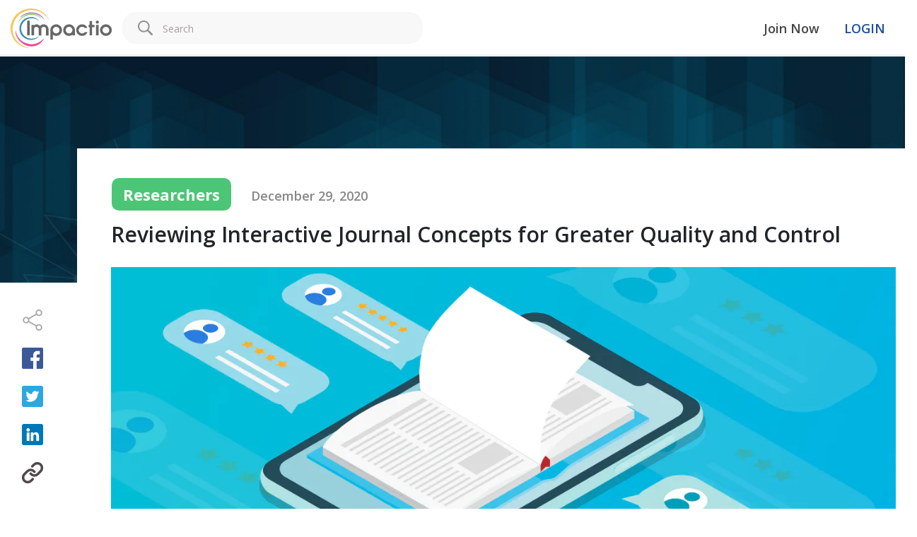

--- FILE ---
content_type: text/html; charset=utf-8
request_url: https://www.impactio.com/blog/reviewing-interactive-journal-concepts-for-greater-quality-and-control
body_size: 126114
content:
<!doctype html>
<html data-n-head-ssr>
  <head >
    <title>Reviewing Interactive Journal Concepts for Greater Quality and Control</title><meta data-n-head="ssr" charset="utf-8"><meta data-n-head="ssr" name="viewport" content="width=device-width, initial-scale=1, user-scalable=0"><meta data-n-head="ssr" data-hid="description" name="description" content="The predominance of digital publications has made it easy for people to access knowledge on a global scale in ways never seen before. However, it’s also made it simple for false information to be spread, not only inhibiting knowledge but detrimentally reversing it in some cases. Because of this, some scholars have suggested the idea of an interactive journal process, in which multiple stages of publication including peer review and discussion boards should be implemented."><meta data-n-head="ssr" data-hid="keywords" name="keywords" content="Journal,Research,Publications,Digital Publications"><meta data-n-head="ssr" data-hid="image" name="image" content="https://images.prismic.io/impactio-blog/e243709b-3c56-4e44-b517-031af2442a6f_Reviewing+Interactive+Journal+Concepts+for+Greater+Quality+and+Control.png?auto=compress,format"><meta data-n-head="ssr" data-hid="og:title" name="og:title" content="Reviewing Interactive Journal Concepts for Greater Quality and Control"><meta data-n-head="ssr" data-hid="og:image" name="og:image" content="https://images.prismic.io/impactio-blog/e243709b-3c56-4e44-b517-031af2442a6f_Reviewing+Interactive+Journal+Concepts+for+Greater+Quality+and+Control.png?auto=compress,format"><meta data-n-head="ssr" data-hid="og:image:type" name="og:image:type" content="image/png"><meta data-n-head="ssr" data-hid="og:description" name="og:description" content="The predominance of digital publications has made it easy for people to access knowledge on a global scale in ways never seen before. However, it’s also made it simple for false information to be spread, not only inhibiting knowledge but detrimentally reversing it in some cases. Because of this, some scholars have suggested the idea of an interactive journal process, in which multiple stages of publication including peer review and discussion boards should be implemented."><meta data-n-head="ssr" data-hid="og:url" name="og:url" content="https://www.impactio.com/blog/reviewing-interactive-journal-concepts-for-greater-quality-and-control"><link data-n-head="ssr" rel="icon" type="image/png" href="/favicon-16.png" sizes="16x16"><link data-n-head="ssr" rel="icon" type="image/png" href="/favicon-32.png" sizes="32x32"><link data-n-head="ssr" rel="icon" type="image/png" href="/favicon.png" sizes="48x48"><link data-n-head="ssr" rel="stylesheet" href="https://fonts.googleapis.com/css2?family=PT+Sans:wght@400;700&amp;display=swap"><link data-n-head="ssr" rel="stylesheet" href="https://fonts.googleapis.com/css2?family=Open+Sans:ital,wght@0,300;0,400;0,600;0,700;1,300;1,600&amp;display=swap"><link data-n-head="ssr" rel="stylesheet" href="https://fonts.googleapis.com/css2?family=Roboto:wght@400;500;700&amp;display=swap"><link data-n-head="ssr" rel="stylesheet" href="https://fonts.googleapis.com/css2?family=Raleway&amp;display=swap"><link data-n-head="ssr" rel="stylesheet" href="https://fonts.googleapis.com/css2?family=Roboto+Mono:wght@100;200;600;700&amp;display=swap"><link data-n-head="ssr" rel="stylesheet" href="https://fonts.googleapis.com/css?family=Noto+Sans+TC:100,300,400,500,700,900&amp;display=swap"><link rel="preload" href="/_nuxt/e2b0451.js" as="script"><link rel="preload" href="/_nuxt/4ef77be.js" as="script"><link rel="preload" href="/_nuxt/e426fc9.js" as="script"><link rel="preload" href="/_nuxt/cc5aade.js" as="script"><link rel="preload" href="/_nuxt/539da55.js" as="script"><style data-vue-ssr-id="5764bbd8:0 7db457db:0 27894c40:0 25f109e0:0 80bdd0ae:0 85d84190:0 28f0d85c:0 4766f290:0 22d0525c:0 7f914dc6:0 7e56e4e3:0 1cf29d07:0 44657b7a:0 714cce60:0 73a44cc8:0 ba09d8da:0 ead07f58:0 4cfb9ec2:0 81525570:0 2c8390da:0 58f1ae08:0 184e1cec:0 963b0ba0:0 ae1fc27a:0 16dcec32:0 edfa86ee:0 6f614365:0">.svg-inline--fa,svg:not(:root).svg-inline--fa{overflow:visible}.svg-inline--fa{display:inline-block;font-size:inherit;height:1em;vertical-align:-.125em}.svg-inline--fa.fa-lg{vertical-align:-.225em}.svg-inline--fa.fa-w-1{width:.0625em}.svg-inline--fa.fa-w-2{width:.125em}.svg-inline--fa.fa-w-3{width:.1875em}.svg-inline--fa.fa-w-4{width:.25em}.svg-inline--fa.fa-w-5{width:.3125em}.svg-inline--fa.fa-w-6{width:.375em}.svg-inline--fa.fa-w-7{width:.4375em}.svg-inline--fa.fa-w-8{width:.5em}.svg-inline--fa.fa-w-9{width:.5625em}.svg-inline--fa.fa-w-10{width:.625em}.svg-inline--fa.fa-w-11{width:.6875em}.svg-inline--fa.fa-w-12{width:.75em}.svg-inline--fa.fa-w-13{width:.8125em}.svg-inline--fa.fa-w-14{width:.875em}.svg-inline--fa.fa-w-15{width:.9375em}.svg-inline--fa.fa-w-16{width:1em}.svg-inline--fa.fa-w-17{width:1.0625em}.svg-inline--fa.fa-w-18{width:1.125em}.svg-inline--fa.fa-w-19{width:1.1875em}.svg-inline--fa.fa-w-20{width:1.25em}.svg-inline--fa.fa-pull-left{margin-right:.3em;width:auto}.svg-inline--fa.fa-pull-right{margin-left:.3em;width:auto}.svg-inline--fa.fa-border{height:1.5em}.svg-inline--fa.fa-li{width:2em}.svg-inline--fa.fa-fw{width:1.25em}.fa-layers svg.svg-inline--fa{bottom:0;left:0;margin:auto;position:absolute;right:0;top:0}.fa-layers{display:inline-block;height:1em;position:relative;text-align:center;vertical-align:-.125em;width:1em}.fa-layers svg.svg-inline--fa{transform-origin:center center}.fa-layers-counter,.fa-layers-text{display:inline-block;position:absolute;text-align:center}.fa-layers-text{left:50%;top:50%;transform:translate(-50%,-50%);transform-origin:center center}.fa-layers-counter{background-color:#ff253a;border-radius:1em;box-sizing:border-box;color:#fff;height:1.5em;line-height:1;max-width:5em;min-width:1.5em;overflow:hidden;padding:.25em;right:0;text-overflow:ellipsis;top:0;transform:scale(.25);transform-origin:top right}.fa-layers-bottom-right{bottom:0;right:0;top:auto;transform:scale(.25);transform-origin:bottom right}.fa-layers-bottom-left{bottom:0;left:0;right:auto;top:auto;transform:scale(.25);transform-origin:bottom left}.fa-layers-top-right{right:0;top:0;transform:scale(.25);transform-origin:top right}.fa-layers-top-left{left:0;right:auto;top:0;transform:scale(.25);transform-origin:top left}.fa-lg{font-size:1.33333em;line-height:.75em;vertical-align:-.0667em}.fa-xs{font-size:.75em}.fa-sm{font-size:.875em}.fa-1x{font-size:1em}.fa-2x{font-size:2em}.fa-3x{font-size:3em}.fa-4x{font-size:4em}.fa-5x{font-size:5em}.fa-6x{font-size:6em}.fa-7x{font-size:7em}.fa-8x{font-size:8em}.fa-9x{font-size:9em}.fa-10x{font-size:10em}.fa-fw{text-align:center;width:1.25em}.fa-ul{list-style-type:none;margin-left:2.5em;padding-left:0}.fa-ul>li{position:relative}.fa-li{left:-2em;position:absolute;text-align:center;width:2em;line-height:inherit}.fa-border{border:.08em solid #eee;border-radius:.1em;padding:.2em .25em .15em}.fa-pull-left{float:left}.fa-pull-right{float:right}.fa.fa-pull-left,.fab.fa-pull-left,.fal.fa-pull-left,.far.fa-pull-left,.fas.fa-pull-left{margin-right:.3em}.fa.fa-pull-right,.fab.fa-pull-right,.fal.fa-pull-right,.far.fa-pull-right,.fas.fa-pull-right{margin-left:.3em}.fa-spin{-webkit-animation:fa-spin 2s linear infinite;animation:fa-spin 2s linear infinite}.fa-pulse{-webkit-animation:fa-spin 1s steps(8) infinite;animation:fa-spin 1s steps(8) infinite}@-webkit-keyframes fa-spin{0%{transform:rotate(0deg)}to{transform:rotate(1turn)}}@keyframes fa-spin{0%{transform:rotate(0deg)}to{transform:rotate(1turn)}}.fa-rotate-90{-ms-filter:"progid:DXImageTransform.Microsoft.BasicImage(rotation=1)";transform:rotate(90deg)}.fa-rotate-180{-ms-filter:"progid:DXImageTransform.Microsoft.BasicImage(rotation=2)";transform:rotate(180deg)}.fa-rotate-270{-ms-filter:"progid:DXImageTransform.Microsoft.BasicImage(rotation=3)";transform:rotate(270deg)}.fa-flip-horizontal{-ms-filter:"progid:DXImageTransform.Microsoft.BasicImage(rotation=0, mirror=1)";transform:scaleX(-1)}.fa-flip-vertical{transform:scaleY(-1)}.fa-flip-both,.fa-flip-horizontal.fa-flip-vertical,.fa-flip-vertical{-ms-filter:"progid:DXImageTransform.Microsoft.BasicImage(rotation=2, mirror=1)"}.fa-flip-both,.fa-flip-horizontal.fa-flip-vertical{transform:scale(-1)}:root .fa-flip-both,:root .fa-flip-horizontal,:root .fa-flip-vertical,:root .fa-rotate-90,:root .fa-rotate-180,:root .fa-rotate-270{filter:none}.fa-stack{display:inline-block;height:2em;position:relative;width:2.5em}.fa-stack-1x,.fa-stack-2x{bottom:0;left:0;margin:auto;position:absolute;right:0;top:0}.svg-inline--fa.fa-stack-1x{height:1em;width:1.25em}.svg-inline--fa.fa-stack-2x{height:2em;width:2.5em}.fa-inverse{color:#fff}.sr-only{border:0;clip:rect(0,0,0,0);height:1px;margin:-1px;overflow:hidden;padding:0;position:absolute;width:1px}.sr-only-focusable:active,.sr-only-focusable:focus{clip:auto;height:auto;margin:0;overflow:visible;position:static;width:auto}.svg-inline--fa .fa-primary{fill:currentColor;fill:var(--fa-primary-color,currentColor);opacity:1;opacity:var(--fa-primary-opacity,1)}.svg-inline--fa .fa-secondary{fill:currentColor;fill:var(--fa-secondary-color,currentColor)}.svg-inline--fa .fa-secondary,.svg-inline--fa.fa-swap-opacity .fa-primary{opacity:.4;opacity:var(--fa-secondary-opacity,.4)}.svg-inline--fa.fa-swap-opacity .fa-secondary{opacity:1;opacity:var(--fa-primary-opacity,1)}.svg-inline--fa mask .fa-primary,.svg-inline--fa mask .fa-secondary{fill:#000}.fad.fa-inverse{color:#fff}
@font-face{font-family:"local-Roboto";font-weight:400;font-display:swap;src:url(/_nuxt/fonts/Roboto-Regular.03523cf.ttf)}@font-face{font-family:"local-Roboto";font-weight:500;font-display:swap;src:url(/_nuxt/fonts/Roboto-Medium.13a2922.ttf)}@font-face{font-family:"local-Roboto";font-weight:600;font-display:swap;src:url(/_nuxt/fonts/Roboto-Medium.13a2922.ttf)}@font-face{font-family:"local-Roboto";font-weight:700;font-display:swap;src:url(/_nuxt/fonts/Roboto-Bold.4f39c57.ttf)}@font-face{font-family:"local-Open Sans";font-weight:400;font-display:swap;src:url(/_nuxt/fonts/OpenSans-Regular.1b0809d.ttf)}@font-face{font-family:"local-Open Sans";font-weight:600;font-display:swap;src:url(/_nuxt/fonts/OpenSans-SemiBold.a16d820.ttf)}@font-face{font-family:"local-Open Sans";font-weight:700;font-display:swap;src:url(/_nuxt/fonts/OpenSans-Bold.dbb97fd.ttf)}@font-face{font-family:"local-PT Sans";font-weight:400;src:url(/_nuxt/fonts/PTSans-Regular.334e181.ttf)}@font-face{font-family:"local-PT Sans";font-weight:700;src:url(/_nuxt/fonts/PTSans-Bold.4597bd6.ttf)}
/*!
 * Bootstrap v4.6.1 (https://getbootstrap.com/)
 * Copyright 2011-2021 The Bootstrap Authors
 * Copyright 2011-2021 Twitter, Inc.
 * Licensed under MIT (https://github.com/twbs/bootstrap/blob/main/LICENSE)
 */:root{--blue:#007bff;--indigo:#6610f2;--purple:#6f42c1;--pink:#e83e8c;--red:#dc3545;--orange:#fd7e14;--yellow:#ffc107;--green:#28a745;--teal:#20c997;--cyan:#17a2b8;--white:#fff;--gray:#6c757d;--gray-dark:#343a40;--primary:#007bff;--secondary:#6c757d;--success:#28a745;--info:#17a2b8;--warning:#ffc107;--danger:#dc3545;--light:#f8f9fa;--dark:#343a40;--breakpoint-xs:0;--breakpoint-sm:576px;--breakpoint-md:768px;--breakpoint-lg:992px;--breakpoint-xl:1200px;--font-family-sans-serif:-apple-system,BlinkMacSystemFont,"Segoe UI",Roboto,"Helvetica Neue",Arial,"Noto Sans","Liberation Sans",sans-serif,"Apple Color Emoji","Segoe UI Emoji","Segoe UI Symbol","Noto Color Emoji";--font-family-monospace:SFMono-Regular,Menlo,Monaco,Consolas,"Liberation Mono","Courier New",monospace}*,:after,:before{box-sizing:border-box}html{font-family:sans-serif;line-height:1.15;-webkit-text-size-adjust:100%;-webkit-tap-highlight-color:rgba(0,0,0,0)}article,aside,figcaption,figure,footer,header,hgroup,main,nav,section{display:block}body{margin:0;font-family:-apple-system,BlinkMacSystemFont,"Segoe UI",Roboto,"Helvetica Neue",Arial,"Noto Sans","Liberation Sans",sans-serif,"Apple Color Emoji","Segoe UI Emoji","Segoe UI Symbol","Noto Color Emoji";font-size:1rem;font-weight:400;line-height:1.5;color:#212529;text-align:left;background-color:#fff}[tabindex="-1"]:focus:not(.focus-visible),[tabindex="-1"]:focus:not(:focus-visible){outline:0!important}hr{box-sizing:content-box;height:0;overflow:visible}h1,h2,h3,h4,h5,h6{margin-top:0;margin-bottom:.5rem}p{margin-top:0;margin-bottom:1rem}abbr[data-original-title],abbr[title]{text-decoration:underline;-webkit-text-decoration:underline dotted;text-decoration:underline dotted;cursor:help;border-bottom:0;-webkit-text-decoration-skip-ink:none;text-decoration-skip-ink:none}address{font-style:normal;line-height:inherit}address,dl,ol,ul{margin-bottom:1rem}dl,ol,ul{margin-top:0}ol ol,ol ul,ul ol,ul ul{margin-bottom:0}dt{font-weight:700}dd{margin-bottom:.5rem;margin-left:0}blockquote{margin:0 0 1rem}b,strong{font-weight:bolder}small{font-size:80%}sub,sup{position:relative;font-size:75%;line-height:0;vertical-align:baseline}sub{bottom:-.25em}sup{top:-.5em}a{color:#007bff;text-decoration:none;background-color:transparent}a:hover{color:#0056b3;text-decoration:underline}a:not([href]):not([class]),a:not([href]):not([class]):hover{color:inherit;text-decoration:none}code,kbd,pre,samp{font-family:SFMono-Regular,Menlo,Monaco,Consolas,"Liberation Mono","Courier New",monospace;font-size:1em}pre{margin-top:0;margin-bottom:1rem;overflow:auto;-ms-overflow-style:scrollbar}figure{margin:0 0 1rem}img{border-style:none}img,svg{vertical-align:middle}svg{overflow:hidden}table{border-collapse:collapse}caption{padding-top:.75rem;padding-bottom:.75rem;color:#6c757d;text-align:left;caption-side:bottom}th{text-align:inherit;text-align:-webkit-match-parent}label{display:inline-block;margin-bottom:.5rem}button{border-radius:0}button:focus:not(.focus-visible),button:focus:not(:focus-visible){outline:0}button,input,optgroup,select,textarea{margin:0;font-family:inherit;font-size:inherit;line-height:inherit}button,input{overflow:visible}button,select{text-transform:none}[role=button]{cursor:pointer}select{word-wrap:normal}[type=button],[type=reset],[type=submit],button{-webkit-appearance:button}[type=button]:not(:disabled),[type=reset]:not(:disabled),[type=submit]:not(:disabled),button:not(:disabled){cursor:pointer}[type=button]::-moz-focus-inner,[type=reset]::-moz-focus-inner,[type=submit]::-moz-focus-inner,button::-moz-focus-inner{padding:0;border-style:none}input[type=checkbox],input[type=radio]{box-sizing:border-box;padding:0}textarea{overflow:auto;resize:vertical}fieldset{min-width:0;padding:0;margin:0;border:0}legend{display:block;width:100%;max-width:100%;padding:0;margin-bottom:.5rem;font-size:1.5rem;line-height:inherit;color:inherit;white-space:normal}progress{vertical-align:baseline}[type=number]::-webkit-inner-spin-button,[type=number]::-webkit-outer-spin-button{height:auto}[type=search]{outline-offset:-2px;-webkit-appearance:none}[type=search]::-webkit-search-decoration{-webkit-appearance:none}::-webkit-file-upload-button{font:inherit;-webkit-appearance:button}output{display:inline-block}summary{display:list-item;cursor:pointer}template{display:none}[hidden]{display:none!important}.h1,.h2,.h3,.h4,.h5,.h6,h1,h2,h3,h4,h5,h6{margin-bottom:.5rem;font-weight:500;line-height:1.2}.h1,h1{font-size:2.5rem}.h2,h2{font-size:2rem}.h3,h3{font-size:1.75rem}.h4,h4{font-size:1.5rem}.h5,h5{font-size:1.25rem}.h6,h6{font-size:1rem}.lead{font-size:1.25rem;font-weight:300}.display-1{font-size:6rem}.display-1,.display-2{font-weight:300;line-height:1.2}.display-2{font-size:5.5rem}.display-3{font-size:4.5rem}.display-3,.display-4{font-weight:300;line-height:1.2}.display-4{font-size:3.5rem}hr{margin-top:1rem;margin-bottom:1rem;border:0;border-top:1px solid rgba(0,0,0,.1)}.small,small{font-size:80%;font-weight:400}.mark,mark{padding:.2em;background-color:#fcf8e3}.list-inline,.list-unstyled{padding-left:0;list-style:none}.list-inline-item{display:inline-block}.list-inline-item:not(:last-child){margin-right:.5rem}.initialism{font-size:90%;text-transform:uppercase}.blockquote{margin-bottom:1rem;font-size:1.25rem}.blockquote-footer{display:block;font-size:80%;color:#6c757d}.blockquote-footer:before{content:"— "}.img-fluid,.img-thumbnail{max-width:100%;height:auto}.img-thumbnail{padding:.25rem;background-color:#fff;border:1px solid #dee2e6;border-radius:.25rem}.figure{display:inline-block}.figure-img{margin-bottom:.5rem;line-height:1}.figure-caption{font-size:90%;color:#6c757d}code{font-size:87.5%;color:#e83e8c;word-wrap:break-word}a>code{color:inherit}kbd{padding:.2rem .4rem;font-size:87.5%;color:#fff;background-color:#212529;border-radius:.2rem}kbd kbd{padding:0;font-size:100%;font-weight:700}pre{display:block;font-size:87.5%;color:#212529}pre code{font-size:inherit;color:inherit;word-break:normal}.pre-scrollable{max-height:340px;overflow-y:scroll}.container,.container-fluid,.container-lg,.container-md,.container-sm,.container-xl{width:100%;padding-right:15px;padding-left:15px;margin-right:auto;margin-left:auto}@media(min-width:576px){.container,.container-sm{max-width:540px}}@media(min-width:768px){.container,.container-md,.container-sm{max-width:720px}}@media(min-width:992px){.container,.container-lg,.container-md,.container-sm{max-width:960px}}@media(min-width:1200px){.container,.container-lg,.container-md,.container-sm,.container-xl{max-width:1140px}}.row{display:flex;flex-wrap:wrap;margin-right:-15px;margin-left:-15px}.no-gutters{margin-right:0;margin-left:0}.no-gutters>.col,.no-gutters>[class*=col-]{padding-right:0;padding-left:0}.col,.col-1,.col-2,.col-3,.col-4,.col-5,.col-6,.col-7,.col-8,.col-9,.col-10,.col-11,.col-12,.col-auto,.col-lg,.col-lg-1,.col-lg-2,.col-lg-3,.col-lg-4,.col-lg-5,.col-lg-6,.col-lg-7,.col-lg-8,.col-lg-9,.col-lg-10,.col-lg-11,.col-lg-12,.col-lg-auto,.col-md,.col-md-1,.col-md-2,.col-md-3,.col-md-4,.col-md-5,.col-md-6,.col-md-7,.col-md-8,.col-md-9,.col-md-10,.col-md-11,.col-md-12,.col-md-auto,.col-sm,.col-sm-1,.col-sm-2,.col-sm-3,.col-sm-4,.col-sm-5,.col-sm-6,.col-sm-7,.col-sm-8,.col-sm-9,.col-sm-10,.col-sm-11,.col-sm-12,.col-sm-auto,.col-xl,.col-xl-1,.col-xl-2,.col-xl-3,.col-xl-4,.col-xl-5,.col-xl-6,.col-xl-7,.col-xl-8,.col-xl-9,.col-xl-10,.col-xl-11,.col-xl-12,.col-xl-auto{position:relative;width:100%;padding-right:15px;padding-left:15px}.col{flex-basis:0;flex-grow:1;max-width:100%}.row-cols-1>*{flex:0 0 100%;max-width:100%}.row-cols-2>*{flex:0 0 50%;max-width:50%}.row-cols-3>*{flex:0 0 33.3333333333%;max-width:33.3333333333%}.row-cols-4>*{flex:0 0 25%;max-width:25%}.row-cols-5>*{flex:0 0 20%;max-width:20%}.row-cols-6>*{flex:0 0 16.6666666667%;max-width:16.6666666667%}.col-auto{flex:0 0 auto;width:auto;max-width:100%}.col-1{flex:0 0 8.33333333%;max-width:8.33333333%}.col-2{flex:0 0 16.66666667%;max-width:16.66666667%}.col-3{flex:0 0 25%;max-width:25%}.col-4{flex:0 0 33.33333333%;max-width:33.33333333%}.col-5{flex:0 0 41.66666667%;max-width:41.66666667%}.col-6{flex:0 0 50%;max-width:50%}.col-7{flex:0 0 58.33333333%;max-width:58.33333333%}.col-8{flex:0 0 66.66666667%;max-width:66.66666667%}.col-9{flex:0 0 75%;max-width:75%}.col-10{flex:0 0 83.33333333%;max-width:83.33333333%}.col-11{flex:0 0 91.66666667%;max-width:91.66666667%}.col-12{flex:0 0 100%;max-width:100%}.order-first{order:-1}.order-last{order:13}.order-0{order:0}.order-1{order:1}.order-2{order:2}.order-3{order:3}.order-4{order:4}.order-5{order:5}.order-6{order:6}.order-7{order:7}.order-8{order:8}.order-9{order:9}.order-10{order:10}.order-11{order:11}.order-12{order:12}.offset-1{margin-left:8.33333333%}.offset-2{margin-left:16.66666667%}.offset-3{margin-left:25%}.offset-4{margin-left:33.33333333%}.offset-5{margin-left:41.66666667%}.offset-6{margin-left:50%}.offset-7{margin-left:58.33333333%}.offset-8{margin-left:66.66666667%}.offset-9{margin-left:75%}.offset-10{margin-left:83.33333333%}.offset-11{margin-left:91.66666667%}@media(min-width:576px){.col-sm{flex-basis:0;flex-grow:1;max-width:100%}.row-cols-sm-1>*{flex:0 0 100%;max-width:100%}.row-cols-sm-2>*{flex:0 0 50%;max-width:50%}.row-cols-sm-3>*{flex:0 0 33.3333333333%;max-width:33.3333333333%}.row-cols-sm-4>*{flex:0 0 25%;max-width:25%}.row-cols-sm-5>*{flex:0 0 20%;max-width:20%}.row-cols-sm-6>*{flex:0 0 16.6666666667%;max-width:16.6666666667%}.col-sm-auto{flex:0 0 auto;width:auto;max-width:100%}.col-sm-1{flex:0 0 8.33333333%;max-width:8.33333333%}.col-sm-2{flex:0 0 16.66666667%;max-width:16.66666667%}.col-sm-3{flex:0 0 25%;max-width:25%}.col-sm-4{flex:0 0 33.33333333%;max-width:33.33333333%}.col-sm-5{flex:0 0 41.66666667%;max-width:41.66666667%}.col-sm-6{flex:0 0 50%;max-width:50%}.col-sm-7{flex:0 0 58.33333333%;max-width:58.33333333%}.col-sm-8{flex:0 0 66.66666667%;max-width:66.66666667%}.col-sm-9{flex:0 0 75%;max-width:75%}.col-sm-10{flex:0 0 83.33333333%;max-width:83.33333333%}.col-sm-11{flex:0 0 91.66666667%;max-width:91.66666667%}.col-sm-12{flex:0 0 100%;max-width:100%}.order-sm-first{order:-1}.order-sm-last{order:13}.order-sm-0{order:0}.order-sm-1{order:1}.order-sm-2{order:2}.order-sm-3{order:3}.order-sm-4{order:4}.order-sm-5{order:5}.order-sm-6{order:6}.order-sm-7{order:7}.order-sm-8{order:8}.order-sm-9{order:9}.order-sm-10{order:10}.order-sm-11{order:11}.order-sm-12{order:12}.offset-sm-0{margin-left:0}.offset-sm-1{margin-left:8.33333333%}.offset-sm-2{margin-left:16.66666667%}.offset-sm-3{margin-left:25%}.offset-sm-4{margin-left:33.33333333%}.offset-sm-5{margin-left:41.66666667%}.offset-sm-6{margin-left:50%}.offset-sm-7{margin-left:58.33333333%}.offset-sm-8{margin-left:66.66666667%}.offset-sm-9{margin-left:75%}.offset-sm-10{margin-left:83.33333333%}.offset-sm-11{margin-left:91.66666667%}}@media(min-width:768px){.col-md{flex-basis:0;flex-grow:1;max-width:100%}.row-cols-md-1>*{flex:0 0 100%;max-width:100%}.row-cols-md-2>*{flex:0 0 50%;max-width:50%}.row-cols-md-3>*{flex:0 0 33.3333333333%;max-width:33.3333333333%}.row-cols-md-4>*{flex:0 0 25%;max-width:25%}.row-cols-md-5>*{flex:0 0 20%;max-width:20%}.row-cols-md-6>*{flex:0 0 16.6666666667%;max-width:16.6666666667%}.col-md-auto{flex:0 0 auto;width:auto;max-width:100%}.col-md-1{flex:0 0 8.33333333%;max-width:8.33333333%}.col-md-2{flex:0 0 16.66666667%;max-width:16.66666667%}.col-md-3{flex:0 0 25%;max-width:25%}.col-md-4{flex:0 0 33.33333333%;max-width:33.33333333%}.col-md-5{flex:0 0 41.66666667%;max-width:41.66666667%}.col-md-6{flex:0 0 50%;max-width:50%}.col-md-7{flex:0 0 58.33333333%;max-width:58.33333333%}.col-md-8{flex:0 0 66.66666667%;max-width:66.66666667%}.col-md-9{flex:0 0 75%;max-width:75%}.col-md-10{flex:0 0 83.33333333%;max-width:83.33333333%}.col-md-11{flex:0 0 91.66666667%;max-width:91.66666667%}.col-md-12{flex:0 0 100%;max-width:100%}.order-md-first{order:-1}.order-md-last{order:13}.order-md-0{order:0}.order-md-1{order:1}.order-md-2{order:2}.order-md-3{order:3}.order-md-4{order:4}.order-md-5{order:5}.order-md-6{order:6}.order-md-7{order:7}.order-md-8{order:8}.order-md-9{order:9}.order-md-10{order:10}.order-md-11{order:11}.order-md-12{order:12}.offset-md-0{margin-left:0}.offset-md-1{margin-left:8.33333333%}.offset-md-2{margin-left:16.66666667%}.offset-md-3{margin-left:25%}.offset-md-4{margin-left:33.33333333%}.offset-md-5{margin-left:41.66666667%}.offset-md-6{margin-left:50%}.offset-md-7{margin-left:58.33333333%}.offset-md-8{margin-left:66.66666667%}.offset-md-9{margin-left:75%}.offset-md-10{margin-left:83.33333333%}.offset-md-11{margin-left:91.66666667%}}@media(min-width:992px){.col-lg{flex-basis:0;flex-grow:1;max-width:100%}.row-cols-lg-1>*{flex:0 0 100%;max-width:100%}.row-cols-lg-2>*{flex:0 0 50%;max-width:50%}.row-cols-lg-3>*{flex:0 0 33.3333333333%;max-width:33.3333333333%}.row-cols-lg-4>*{flex:0 0 25%;max-width:25%}.row-cols-lg-5>*{flex:0 0 20%;max-width:20%}.row-cols-lg-6>*{flex:0 0 16.6666666667%;max-width:16.6666666667%}.col-lg-auto{flex:0 0 auto;width:auto;max-width:100%}.col-lg-1{flex:0 0 8.33333333%;max-width:8.33333333%}.col-lg-2{flex:0 0 16.66666667%;max-width:16.66666667%}.col-lg-3{flex:0 0 25%;max-width:25%}.col-lg-4{flex:0 0 33.33333333%;max-width:33.33333333%}.col-lg-5{flex:0 0 41.66666667%;max-width:41.66666667%}.col-lg-6{flex:0 0 50%;max-width:50%}.col-lg-7{flex:0 0 58.33333333%;max-width:58.33333333%}.col-lg-8{flex:0 0 66.66666667%;max-width:66.66666667%}.col-lg-9{flex:0 0 75%;max-width:75%}.col-lg-10{flex:0 0 83.33333333%;max-width:83.33333333%}.col-lg-11{flex:0 0 91.66666667%;max-width:91.66666667%}.col-lg-12{flex:0 0 100%;max-width:100%}.order-lg-first{order:-1}.order-lg-last{order:13}.order-lg-0{order:0}.order-lg-1{order:1}.order-lg-2{order:2}.order-lg-3{order:3}.order-lg-4{order:4}.order-lg-5{order:5}.order-lg-6{order:6}.order-lg-7{order:7}.order-lg-8{order:8}.order-lg-9{order:9}.order-lg-10{order:10}.order-lg-11{order:11}.order-lg-12{order:12}.offset-lg-0{margin-left:0}.offset-lg-1{margin-left:8.33333333%}.offset-lg-2{margin-left:16.66666667%}.offset-lg-3{margin-left:25%}.offset-lg-4{margin-left:33.33333333%}.offset-lg-5{margin-left:41.66666667%}.offset-lg-6{margin-left:50%}.offset-lg-7{margin-left:58.33333333%}.offset-lg-8{margin-left:66.66666667%}.offset-lg-9{margin-left:75%}.offset-lg-10{margin-left:83.33333333%}.offset-lg-11{margin-left:91.66666667%}}@media(min-width:1200px){.col-xl{flex-basis:0;flex-grow:1;max-width:100%}.row-cols-xl-1>*{flex:0 0 100%;max-width:100%}.row-cols-xl-2>*{flex:0 0 50%;max-width:50%}.row-cols-xl-3>*{flex:0 0 33.3333333333%;max-width:33.3333333333%}.row-cols-xl-4>*{flex:0 0 25%;max-width:25%}.row-cols-xl-5>*{flex:0 0 20%;max-width:20%}.row-cols-xl-6>*{flex:0 0 16.6666666667%;max-width:16.6666666667%}.col-xl-auto{flex:0 0 auto;width:auto;max-width:100%}.col-xl-1{flex:0 0 8.33333333%;max-width:8.33333333%}.col-xl-2{flex:0 0 16.66666667%;max-width:16.66666667%}.col-xl-3{flex:0 0 25%;max-width:25%}.col-xl-4{flex:0 0 33.33333333%;max-width:33.33333333%}.col-xl-5{flex:0 0 41.66666667%;max-width:41.66666667%}.col-xl-6{flex:0 0 50%;max-width:50%}.col-xl-7{flex:0 0 58.33333333%;max-width:58.33333333%}.col-xl-8{flex:0 0 66.66666667%;max-width:66.66666667%}.col-xl-9{flex:0 0 75%;max-width:75%}.col-xl-10{flex:0 0 83.33333333%;max-width:83.33333333%}.col-xl-11{flex:0 0 91.66666667%;max-width:91.66666667%}.col-xl-12{flex:0 0 100%;max-width:100%}.order-xl-first{order:-1}.order-xl-last{order:13}.order-xl-0{order:0}.order-xl-1{order:1}.order-xl-2{order:2}.order-xl-3{order:3}.order-xl-4{order:4}.order-xl-5{order:5}.order-xl-6{order:6}.order-xl-7{order:7}.order-xl-8{order:8}.order-xl-9{order:9}.order-xl-10{order:10}.order-xl-11{order:11}.order-xl-12{order:12}.offset-xl-0{margin-left:0}.offset-xl-1{margin-left:8.33333333%}.offset-xl-2{margin-left:16.66666667%}.offset-xl-3{margin-left:25%}.offset-xl-4{margin-left:33.33333333%}.offset-xl-5{margin-left:41.66666667%}.offset-xl-6{margin-left:50%}.offset-xl-7{margin-left:58.33333333%}.offset-xl-8{margin-left:66.66666667%}.offset-xl-9{margin-left:75%}.offset-xl-10{margin-left:83.33333333%}.offset-xl-11{margin-left:91.66666667%}}.table{width:100%;margin-bottom:1rem;color:#212529}.table td,.table th{padding:.75rem;vertical-align:top;border-top:1px solid #dee2e6}.table thead th{vertical-align:bottom;border-bottom:2px solid #dee2e6}.table tbody+tbody{border-top:2px solid #dee2e6}.table-sm td,.table-sm th{padding:.3rem}.table-bordered,.table-bordered td,.table-bordered th{border:1px solid #dee2e6}.table-bordered thead td,.table-bordered thead th{border-bottom-width:2px}.table-borderless tbody+tbody,.table-borderless td,.table-borderless th,.table-borderless thead th{border:0}.table-striped tbody tr:nth-of-type(odd){background-color:rgba(0,0,0,.05)}.table-hover tbody tr:hover{color:#212529;background-color:rgba(0,0,0,.075)}.table-primary,.table-primary>td,.table-primary>th{background-color:#b8daff}.table-primary tbody+tbody,.table-primary td,.table-primary th,.table-primary thead th{border-color:#7abaff}.table-hover .table-primary:hover,.table-hover .table-primary:hover>td,.table-hover .table-primary:hover>th{background-color:#9fcdff}.table-secondary,.table-secondary>td,.table-secondary>th{background-color:#d6d8db}.table-secondary tbody+tbody,.table-secondary td,.table-secondary th,.table-secondary thead th{border-color:#b3b7bb}.table-hover .table-secondary:hover,.table-hover .table-secondary:hover>td,.table-hover .table-secondary:hover>th{background-color:#c8cbcf}.table-success,.table-success>td,.table-success>th{background-color:#c3e6cb}.table-success tbody+tbody,.table-success td,.table-success th,.table-success thead th{border-color:#8fd19e}.table-hover .table-success:hover,.table-hover .table-success:hover>td,.table-hover .table-success:hover>th{background-color:#b1dfbb}.table-info,.table-info>td,.table-info>th{background-color:#bee5eb}.table-info tbody+tbody,.table-info td,.table-info th,.table-info thead th{border-color:#86cfda}.table-hover .table-info:hover,.table-hover .table-info:hover>td,.table-hover .table-info:hover>th{background-color:#abdde5}.table-warning,.table-warning>td,.table-warning>th{background-color:#ffeeba}.table-warning tbody+tbody,.table-warning td,.table-warning th,.table-warning thead th{border-color:#ffdf7e}.table-hover .table-warning:hover,.table-hover .table-warning:hover>td,.table-hover .table-warning:hover>th{background-color:#ffe8a1}.table-danger,.table-danger>td,.table-danger>th{background-color:#f5c6cb}.table-danger tbody+tbody,.table-danger td,.table-danger th,.table-danger thead th{border-color:#ed969e}.table-hover .table-danger:hover,.table-hover .table-danger:hover>td,.table-hover .table-danger:hover>th{background-color:#f1b0b7}.table-light,.table-light>td,.table-light>th{background-color:#fdfdfe}.table-light tbody+tbody,.table-light td,.table-light th,.table-light thead th{border-color:#fbfcfc}.table-hover .table-light:hover,.table-hover .table-light:hover>td,.table-hover .table-light:hover>th{background-color:#ececf6}.table-dark,.table-dark>td,.table-dark>th{background-color:#c6c8ca}.table-dark tbody+tbody,.table-dark td,.table-dark th,.table-dark thead th{border-color:#95999c}.table-hover .table-dark:hover,.table-hover .table-dark:hover>td,.table-hover .table-dark:hover>th{background-color:#b9bbbe}.table-active,.table-active>td,.table-active>th,.table-hover .table-active:hover,.table-hover .table-active:hover>td,.table-hover .table-active:hover>th{background-color:rgba(0,0,0,.075)}.table .thead-dark th{color:#fff;background-color:#343a40;border-color:#454d55}.table .thead-light th{color:#495057;background-color:#e9ecef;border-color:#dee2e6}.table-dark{color:#fff;background-color:#343a40}.table-dark td,.table-dark th,.table-dark thead th{border-color:#454d55}.table-dark.table-bordered{border:0}.table-dark.table-striped tbody tr:nth-of-type(odd){background-color:hsla(0,0%,100%,.05)}.table-dark.table-hover tbody tr:hover{color:#fff;background-color:hsla(0,0%,100%,.075)}@media(max-width:575.98px){.table-responsive-sm{display:block;width:100%;overflow-x:auto;-webkit-overflow-scrolling:touch}.table-responsive-sm>.table-bordered{border:0}}@media(max-width:767.98px){.table-responsive-md{display:block;width:100%;overflow-x:auto;-webkit-overflow-scrolling:touch}.table-responsive-md>.table-bordered{border:0}}@media(max-width:991.98px){.table-responsive-lg{display:block;width:100%;overflow-x:auto;-webkit-overflow-scrolling:touch}.table-responsive-lg>.table-bordered{border:0}}@media(max-width:1199.98px){.table-responsive-xl{display:block;width:100%;overflow-x:auto;-webkit-overflow-scrolling:touch}.table-responsive-xl>.table-bordered{border:0}}.table-responsive{display:block;width:100%;overflow-x:auto;-webkit-overflow-scrolling:touch}.table-responsive>.table-bordered{border:0}.form-control{display:block;width:100%;height:calc(1.5em + .75rem + 2px);padding:.375rem .75rem;font-size:1rem;font-weight:400;line-height:1.5;color:#495057;background-color:#fff;background-clip:padding-box;border:1px solid #ced4da;border-radius:.25rem;transition:border-color .15s ease-in-out,box-shadow .15s ease-in-out}@media(prefers-reduced-motion:reduce){.form-control{transition:none}}.form-control::-ms-expand{background-color:transparent;border:0}.form-control:focus{color:#495057;background-color:#fff;border-color:#80bdff;outline:0;box-shadow:0 0 0 .2rem rgba(0,123,255,.25)}.form-control::-moz-placeholder{color:#6c757d;opacity:1}.form-control:-ms-input-placeholder{color:#6c757d;opacity:1}.form-control::placeholder{color:#6c757d;opacity:1}.form-control:disabled,.form-control[readonly]{background-color:#e9ecef;opacity:1}input[type=date].form-control,input[type=datetime-local].form-control,input[type=month].form-control,input[type=time].form-control{-webkit-appearance:none;-moz-appearance:none;appearance:none}select.form-control:-moz-focusring{color:transparent;text-shadow:0 0 0 #495057}select.form-control:focus::-ms-value{color:#495057;background-color:#fff}.form-control-file,.form-control-range{display:block;width:100%}.col-form-label{padding-top:calc(.375rem + 1px);padding-bottom:calc(.375rem + 1px);margin-bottom:0;font-size:inherit;line-height:1.5}.col-form-label-lg{padding-top:calc(.5rem + 1px);padding-bottom:calc(.5rem + 1px);font-size:1.25rem;line-height:1.5}.col-form-label-sm{padding-top:calc(.25rem + 1px);padding-bottom:calc(.25rem + 1px);font-size:.875rem;line-height:1.5}.form-control-plaintext{display:block;width:100%;padding:.375rem 0;margin-bottom:0;font-size:1rem;line-height:1.5;color:#212529;background-color:transparent;border:solid transparent;border-width:1px 0}.form-control-plaintext.form-control-lg,.form-control-plaintext.form-control-sm{padding-right:0;padding-left:0}.form-control-sm{height:calc(1.5em + .5rem + 2px);padding:.25rem .5rem;font-size:.875rem;line-height:1.5;border-radius:.2rem}.form-control-lg{height:calc(1.5em + 1rem + 2px);padding:.5rem 1rem;font-size:1.25rem;line-height:1.5;border-radius:.3rem}select.form-control[multiple],select.form-control[size],textarea.form-control{height:auto}.form-group{margin-bottom:1rem}.form-text{display:block;margin-top:.25rem}.form-row{display:flex;flex-wrap:wrap;margin-right:-5px;margin-left:-5px}.form-row>.col,.form-row>[class*=col-]{padding-right:5px;padding-left:5px}.form-check{position:relative;display:block;padding-left:1.25rem}.form-check-input{position:absolute;margin-top:.3rem;margin-left:-1.25rem}.form-check-input:disabled~.form-check-label,.form-check-input[disabled]~.form-check-label{color:#6c757d}.form-check-label{margin-bottom:0}.form-check-inline{display:inline-flex;align-items:center;padding-left:0;margin-right:.75rem}.form-check-inline .form-check-input{position:static;margin-top:0;margin-right:.3125rem;margin-left:0}.valid-feedback{display:none;width:100%;margin-top:.25rem;font-size:80%;color:#28a745}.valid-tooltip{position:absolute;top:100%;left:0;z-index:5;display:none;max-width:100%;padding:.25rem .5rem;margin-top:.1rem;font-size:.875rem;line-height:1.5;color:#fff;background-color:rgba(40,167,69,.9);border-radius:.25rem}.form-row>.col>.valid-tooltip,.form-row>[class*=col-]>.valid-tooltip{left:5px}.is-valid~.valid-feedback,.is-valid~.valid-tooltip,.was-validated :valid~.valid-feedback,.was-validated :valid~.valid-tooltip{display:block}.form-control.is-valid,.was-validated .form-control:valid{border-color:#28a745;padding-right:calc(1.5em + .75rem)!important;background-image:url("data:image/svg+xml;charset=utf-8,%3Csvg xmlns='http://www.w3.org/2000/svg' viewBox='0 0 8 8'%3E%3Cpath fill='%2328a745' d='M2.3 6.73L.6 4.53c-.4-1.04.46-1.4 1.1-.8l1.1 1.4 3.4-3.8c.6-.63 1.6-.27 1.2.7l-4 4.6c-.43.5-.8.4-1.1.1z'/%3E%3C/svg%3E");background-repeat:no-repeat;background-position:right calc(.375em + .1875rem) center;background-size:calc(.75em + .375rem) calc(.75em + .375rem)}.form-control.is-valid:focus,.was-validated .form-control:valid:focus{border-color:#28a745;box-shadow:0 0 0 .2rem rgba(40,167,69,.25)}.was-validated select.form-control:valid,select.form-control.is-valid{padding-right:3rem!important;background-position:right 1.5rem center}.was-validated textarea.form-control:valid,textarea.form-control.is-valid{padding-right:calc(1.5em + .75rem);background-position:top calc(.375em + .1875rem) right calc(.375em + .1875rem)}.custom-select.is-valid,.was-validated .custom-select:valid{border-color:#28a745;padding-right:calc(.75em + 2.3125rem)!important;background:url("data:image/svg+xml;charset=utf-8,%3Csvg xmlns='http://www.w3.org/2000/svg' width='4' height='5'%3E%3Cpath fill='%23343a40' d='M2 0L0 2h4zm0 5L0 3h4z'/%3E%3C/svg%3E") right .75rem center/8px 10px no-repeat,#fff url("data:image/svg+xml;charset=utf-8,%3Csvg xmlns='http://www.w3.org/2000/svg' viewBox='0 0 8 8'%3E%3Cpath fill='%2328a745' d='M2.3 6.73L.6 4.53c-.4-1.04.46-1.4 1.1-.8l1.1 1.4 3.4-3.8c.6-.63 1.6-.27 1.2.7l-4 4.6c-.43.5-.8.4-1.1.1z'/%3E%3C/svg%3E") center right 1.75rem/calc(.75em + .375rem) calc(.75em + .375rem) no-repeat}.custom-select.is-valid:focus,.was-validated .custom-select:valid:focus{border-color:#28a745;box-shadow:0 0 0 .2rem rgba(40,167,69,.25)}.form-check-input.is-valid~.form-check-label,.was-validated .form-check-input:valid~.form-check-label{color:#28a745}.form-check-input.is-valid~.valid-feedback,.form-check-input.is-valid~.valid-tooltip,.was-validated .form-check-input:valid~.valid-feedback,.was-validated .form-check-input:valid~.valid-tooltip{display:block}.custom-control-input.is-valid~.custom-control-label,.was-validated .custom-control-input:valid~.custom-control-label{color:#28a745}.custom-control-input.is-valid~.custom-control-label:before,.was-validated .custom-control-input:valid~.custom-control-label:before{border-color:#28a745}.custom-control-input.is-valid:checked~.custom-control-label:before,.was-validated .custom-control-input:valid:checked~.custom-control-label:before{border-color:#34ce57;background-color:#34ce57}.custom-control-input.is-valid:focus~.custom-control-label:before,.was-validated .custom-control-input:valid:focus~.custom-control-label:before{box-shadow:0 0 0 .2rem rgba(40,167,69,.25)}.custom-control-input.is-valid:focus:not(:checked)~.custom-control-label:before,.custom-file-input.is-valid~.custom-file-label,.was-validated .custom-control-input:valid:focus:not(:checked)~.custom-control-label:before,.was-validated .custom-file-input:valid~.custom-file-label{border-color:#28a745}.custom-file-input.is-valid:focus~.custom-file-label,.was-validated .custom-file-input:valid:focus~.custom-file-label{border-color:#28a745;box-shadow:0 0 0 .2rem rgba(40,167,69,.25)}.invalid-feedback{display:none;width:100%;margin-top:.25rem;font-size:80%;color:#dc3545}.invalid-tooltip{position:absolute;top:100%;left:0;z-index:5;display:none;max-width:100%;padding:.25rem .5rem;margin-top:.1rem;font-size:.875rem;line-height:1.5;color:#fff;background-color:rgba(220,53,69,.9);border-radius:.25rem}.form-row>.col>.invalid-tooltip,.form-row>[class*=col-]>.invalid-tooltip{left:5px}.is-invalid~.invalid-feedback,.is-invalid~.invalid-tooltip,.was-validated :invalid~.invalid-feedback,.was-validated :invalid~.invalid-tooltip{display:block}.form-control.is-invalid,.was-validated .form-control:invalid{border-color:#dc3545;padding-right:calc(1.5em + .75rem)!important;background-image:url("data:image/svg+xml;charset=utf-8,%3Csvg xmlns='http://www.w3.org/2000/svg' fill='%23dc3545' viewBox='-2 -2 7 7'%3E%3Cpath stroke='%23dc3545' d='M0 0l3 3m0-3L0 3'/%3E%3Ccircle r='.5'/%3E%3Ccircle cx='3' r='.5'/%3E%3Ccircle cy='3' r='.5'/%3E%3Ccircle cx='3' cy='3' r='.5'/%3E%3C/svg%3E");background-repeat:no-repeat;background-position:right calc(.375em + .1875rem) center;background-size:calc(.75em + .375rem) calc(.75em + .375rem)}.form-control.is-invalid:focus,.was-validated .form-control:invalid:focus{border-color:#dc3545;box-shadow:0 0 0 .2rem rgba(220,53,69,.25)}.was-validated select.form-control:invalid,select.form-control.is-invalid{padding-right:3rem!important;background-position:right 1.5rem center}.was-validated textarea.form-control:invalid,textarea.form-control.is-invalid{padding-right:calc(1.5em + .75rem);background-position:top calc(.375em + .1875rem) right calc(.375em + .1875rem)}.custom-select.is-invalid,.was-validated .custom-select:invalid{border-color:#dc3545;padding-right:calc(.75em + 2.3125rem)!important;background:url("data:image/svg+xml;charset=utf-8,%3Csvg xmlns='http://www.w3.org/2000/svg' width='4' height='5'%3E%3Cpath fill='%23343a40' d='M2 0L0 2h4zm0 5L0 3h4z'/%3E%3C/svg%3E") right .75rem center/8px 10px no-repeat,#fff url("data:image/svg+xml;charset=utf-8,%3Csvg xmlns='http://www.w3.org/2000/svg' fill='%23dc3545' viewBox='-2 -2 7 7'%3E%3Cpath stroke='%23dc3545' d='M0 0l3 3m0-3L0 3'/%3E%3Ccircle r='.5'/%3E%3Ccircle cx='3' r='.5'/%3E%3Ccircle cy='3' r='.5'/%3E%3Ccircle cx='3' cy='3' r='.5'/%3E%3C/svg%3E") center right 1.75rem/calc(.75em + .375rem) calc(.75em + .375rem) no-repeat}.custom-select.is-invalid:focus,.was-validated .custom-select:invalid:focus{border-color:#dc3545;box-shadow:0 0 0 .2rem rgba(220,53,69,.25)}.form-check-input.is-invalid~.form-check-label,.was-validated .form-check-input:invalid~.form-check-label{color:#dc3545}.form-check-input.is-invalid~.invalid-feedback,.form-check-input.is-invalid~.invalid-tooltip,.was-validated .form-check-input:invalid~.invalid-feedback,.was-validated .form-check-input:invalid~.invalid-tooltip{display:block}.custom-control-input.is-invalid~.custom-control-label,.was-validated .custom-control-input:invalid~.custom-control-label{color:#dc3545}.custom-control-input.is-invalid~.custom-control-label:before,.was-validated .custom-control-input:invalid~.custom-control-label:before{border-color:#dc3545}.custom-control-input.is-invalid:checked~.custom-control-label:before,.was-validated .custom-control-input:invalid:checked~.custom-control-label:before{border-color:#e4606d;background-color:#e4606d}.custom-control-input.is-invalid:focus~.custom-control-label:before,.was-validated .custom-control-input:invalid:focus~.custom-control-label:before{box-shadow:0 0 0 .2rem rgba(220,53,69,.25)}.custom-control-input.is-invalid:focus:not(:checked)~.custom-control-label:before,.custom-file-input.is-invalid~.custom-file-label,.was-validated .custom-control-input:invalid:focus:not(:checked)~.custom-control-label:before,.was-validated .custom-file-input:invalid~.custom-file-label{border-color:#dc3545}.custom-file-input.is-invalid:focus~.custom-file-label,.was-validated .custom-file-input:invalid:focus~.custom-file-label{border-color:#dc3545;box-shadow:0 0 0 .2rem rgba(220,53,69,.25)}.form-inline{display:flex;flex-flow:row wrap;align-items:center}.form-inline .form-check{width:100%}@media(min-width:576px){.form-inline label{justify-content:center}.form-inline .form-group,.form-inline label{display:flex;align-items:center;margin-bottom:0}.form-inline .form-group{flex:0 0 auto;flex-flow:row wrap}.form-inline .form-control{display:inline-block;width:auto;vertical-align:middle}.form-inline .form-control-plaintext{display:inline-block}.form-inline .custom-select,.form-inline .input-group{width:auto}.form-inline .form-check{display:flex;align-items:center;justify-content:center;width:auto;padding-left:0}.form-inline .form-check-input{position:relative;flex-shrink:0;margin-top:0;margin-right:.25rem;margin-left:0}.form-inline .custom-control{align-items:center;justify-content:center}.form-inline .custom-control-label{margin-bottom:0}}.btn{display:inline-block;font-weight:400;color:#212529;text-align:center;vertical-align:middle;-webkit-user-select:none;-moz-user-select:none;-ms-user-select:none;user-select:none;background-color:transparent;border:1px solid transparent;padding:.375rem .75rem;font-size:1rem;line-height:1.5;border-radius:.25rem;transition:color .15s ease-in-out,background-color .15s ease-in-out,border-color .15s ease-in-out,box-shadow .15s ease-in-out}@media(prefers-reduced-motion:reduce){.btn{transition:none}}.btn:hover{color:#212529;text-decoration:none}.btn.focus,.btn:focus{outline:0;box-shadow:0 0 0 .2rem rgba(0,123,255,.25)}.btn.disabled,.btn:disabled{opacity:.65}.btn:not(:disabled):not(.disabled){cursor:pointer}a.btn.disabled,fieldset:disabled a.btn{pointer-events:none}.btn-primary{color:#fff;background-color:#007bff;border-color:#007bff}.btn-primary.focus,.btn-primary:focus,.btn-primary:hover{color:#fff;background-color:#0069d9;border-color:#0062cc}.btn-primary.focus,.btn-primary:focus{box-shadow:0 0 0 .2rem rgba(38,143,255,.5)}.btn-primary.disabled,.btn-primary:disabled{color:#fff;background-color:#007bff;border-color:#007bff}.btn-primary:not(:disabled):not(.disabled).active,.btn-primary:not(:disabled):not(.disabled):active,.show>.btn-primary.dropdown-toggle{color:#fff;background-color:#0062cc;border-color:#005cbf}.btn-primary:not(:disabled):not(.disabled).active:focus,.btn-primary:not(:disabled):not(.disabled):active:focus,.show>.btn-primary.dropdown-toggle:focus{box-shadow:0 0 0 .2rem rgba(38,143,255,.5)}.btn-secondary{color:#fff;background-color:#6c757d;border-color:#6c757d}.btn-secondary.focus,.btn-secondary:focus,.btn-secondary:hover{color:#fff;background-color:#5a6268;border-color:#545b62}.btn-secondary.focus,.btn-secondary:focus{box-shadow:0 0 0 .2rem rgba(130,138,145,.5)}.btn-secondary.disabled,.btn-secondary:disabled{color:#fff;background-color:#6c757d;border-color:#6c757d}.btn-secondary:not(:disabled):not(.disabled).active,.btn-secondary:not(:disabled):not(.disabled):active,.show>.btn-secondary.dropdown-toggle{color:#fff;background-color:#545b62;border-color:#4e555b}.btn-secondary:not(:disabled):not(.disabled).active:focus,.btn-secondary:not(:disabled):not(.disabled):active:focus,.show>.btn-secondary.dropdown-toggle:focus{box-shadow:0 0 0 .2rem rgba(130,138,145,.5)}.btn-success{color:#fff;background-color:#28a745;border-color:#28a745}.btn-success.focus,.btn-success:focus,.btn-success:hover{color:#fff;background-color:#218838;border-color:#1e7e34}.btn-success.focus,.btn-success:focus{box-shadow:0 0 0 .2rem rgba(72,180,97,.5)}.btn-success.disabled,.btn-success:disabled{color:#fff;background-color:#28a745;border-color:#28a745}.btn-success:not(:disabled):not(.disabled).active,.btn-success:not(:disabled):not(.disabled):active,.show>.btn-success.dropdown-toggle{color:#fff;background-color:#1e7e34;border-color:#1c7430}.btn-success:not(:disabled):not(.disabled).active:focus,.btn-success:not(:disabled):not(.disabled):active:focus,.show>.btn-success.dropdown-toggle:focus{box-shadow:0 0 0 .2rem rgba(72,180,97,.5)}.btn-info{color:#fff;background-color:#17a2b8;border-color:#17a2b8}.btn-info.focus,.btn-info:focus,.btn-info:hover{color:#fff;background-color:#138496;border-color:#117a8b}.btn-info.focus,.btn-info:focus{box-shadow:0 0 0 .2rem rgba(58,176,195,.5)}.btn-info.disabled,.btn-info:disabled{color:#fff;background-color:#17a2b8;border-color:#17a2b8}.btn-info:not(:disabled):not(.disabled).active,.btn-info:not(:disabled):not(.disabled):active,.show>.btn-info.dropdown-toggle{color:#fff;background-color:#117a8b;border-color:#10707f}.btn-info:not(:disabled):not(.disabled).active:focus,.btn-info:not(:disabled):not(.disabled):active:focus,.show>.btn-info.dropdown-toggle:focus{box-shadow:0 0 0 .2rem rgba(58,176,195,.5)}.btn-warning{color:#212529;background-color:#ffc107;border-color:#ffc107}.btn-warning.focus,.btn-warning:focus,.btn-warning:hover{color:#212529;background-color:#e0a800;border-color:#d39e00}.btn-warning.focus,.btn-warning:focus{box-shadow:0 0 0 .2rem rgba(222,170,12,.5)}.btn-warning.disabled,.btn-warning:disabled{color:#212529;background-color:#ffc107;border-color:#ffc107}.btn-warning:not(:disabled):not(.disabled).active,.btn-warning:not(:disabled):not(.disabled):active,.show>.btn-warning.dropdown-toggle{color:#212529;background-color:#d39e00;border-color:#c69500}.btn-warning:not(:disabled):not(.disabled).active:focus,.btn-warning:not(:disabled):not(.disabled):active:focus,.show>.btn-warning.dropdown-toggle:focus{box-shadow:0 0 0 .2rem rgba(222,170,12,.5)}.btn-danger{color:#fff;background-color:#dc3545;border-color:#dc3545}.btn-danger.focus,.btn-danger:focus,.btn-danger:hover{color:#fff;background-color:#c82333;border-color:#bd2130}.btn-danger.focus,.btn-danger:focus{box-shadow:0 0 0 .2rem rgba(225,83,97,.5)}.btn-danger.disabled,.btn-danger:disabled{color:#fff;background-color:#dc3545;border-color:#dc3545}.btn-danger:not(:disabled):not(.disabled).active,.btn-danger:not(:disabled):not(.disabled):active,.show>.btn-danger.dropdown-toggle{color:#fff;background-color:#bd2130;border-color:#b21f2d}.btn-danger:not(:disabled):not(.disabled).active:focus,.btn-danger:not(:disabled):not(.disabled):active:focus,.show>.btn-danger.dropdown-toggle:focus{box-shadow:0 0 0 .2rem rgba(225,83,97,.5)}.btn-light{color:#212529;background-color:#f8f9fa;border-color:#f8f9fa}.btn-light.focus,.btn-light:focus,.btn-light:hover{color:#212529;background-color:#e2e6ea;border-color:#dae0e5}.btn-light.focus,.btn-light:focus{box-shadow:0 0 0 .2rem rgba(216,217,219,.5)}.btn-light.disabled,.btn-light:disabled{color:#212529;background-color:#f8f9fa;border-color:#f8f9fa}.btn-light:not(:disabled):not(.disabled).active,.btn-light:not(:disabled):not(.disabled):active,.show>.btn-light.dropdown-toggle{color:#212529;background-color:#dae0e5;border-color:#d3d9df}.btn-light:not(:disabled):not(.disabled).active:focus,.btn-light:not(:disabled):not(.disabled):active:focus,.show>.btn-light.dropdown-toggle:focus{box-shadow:0 0 0 .2rem rgba(216,217,219,.5)}.btn-dark{color:#fff;background-color:#343a40;border-color:#343a40}.btn-dark.focus,.btn-dark:focus,.btn-dark:hover{color:#fff;background-color:#23272b;border-color:#1d2124}.btn-dark.focus,.btn-dark:focus{box-shadow:0 0 0 .2rem rgba(82,88,93,.5)}.btn-dark.disabled,.btn-dark:disabled{color:#fff;background-color:#343a40;border-color:#343a40}.btn-dark:not(:disabled):not(.disabled).active,.btn-dark:not(:disabled):not(.disabled):active,.show>.btn-dark.dropdown-toggle{color:#fff;background-color:#1d2124;border-color:#171a1d}.btn-dark:not(:disabled):not(.disabled).active:focus,.btn-dark:not(:disabled):not(.disabled):active:focus,.show>.btn-dark.dropdown-toggle:focus{box-shadow:0 0 0 .2rem rgba(82,88,93,.5)}.btn-outline-primary{color:#007bff;border-color:#007bff}.btn-outline-primary:hover{color:#fff;background-color:#007bff;border-color:#007bff}.btn-outline-primary.focus,.btn-outline-primary:focus{box-shadow:0 0 0 .2rem rgba(0,123,255,.5)}.btn-outline-primary.disabled,.btn-outline-primary:disabled{color:#007bff;background-color:transparent}.btn-outline-primary:not(:disabled):not(.disabled).active,.btn-outline-primary:not(:disabled):not(.disabled):active,.show>.btn-outline-primary.dropdown-toggle{color:#fff;background-color:#007bff;border-color:#007bff}.btn-outline-primary:not(:disabled):not(.disabled).active:focus,.btn-outline-primary:not(:disabled):not(.disabled):active:focus,.show>.btn-outline-primary.dropdown-toggle:focus{box-shadow:0 0 0 .2rem rgba(0,123,255,.5)}.btn-outline-secondary{color:#6c757d;border-color:#6c757d}.btn-outline-secondary:hover{color:#fff;background-color:#6c757d;border-color:#6c757d}.btn-outline-secondary.focus,.btn-outline-secondary:focus{box-shadow:0 0 0 .2rem rgba(108,117,125,.5)}.btn-outline-secondary.disabled,.btn-outline-secondary:disabled{color:#6c757d;background-color:transparent}.btn-outline-secondary:not(:disabled):not(.disabled).active,.btn-outline-secondary:not(:disabled):not(.disabled):active,.show>.btn-outline-secondary.dropdown-toggle{color:#fff;background-color:#6c757d;border-color:#6c757d}.btn-outline-secondary:not(:disabled):not(.disabled).active:focus,.btn-outline-secondary:not(:disabled):not(.disabled):active:focus,.show>.btn-outline-secondary.dropdown-toggle:focus{box-shadow:0 0 0 .2rem rgba(108,117,125,.5)}.btn-outline-success{color:#28a745;border-color:#28a745}.btn-outline-success:hover{color:#fff;background-color:#28a745;border-color:#28a745}.btn-outline-success.focus,.btn-outline-success:focus{box-shadow:0 0 0 .2rem rgba(40,167,69,.5)}.btn-outline-success.disabled,.btn-outline-success:disabled{color:#28a745;background-color:transparent}.btn-outline-success:not(:disabled):not(.disabled).active,.btn-outline-success:not(:disabled):not(.disabled):active,.show>.btn-outline-success.dropdown-toggle{color:#fff;background-color:#28a745;border-color:#28a745}.btn-outline-success:not(:disabled):not(.disabled).active:focus,.btn-outline-success:not(:disabled):not(.disabled):active:focus,.show>.btn-outline-success.dropdown-toggle:focus{box-shadow:0 0 0 .2rem rgba(40,167,69,.5)}.btn-outline-info{color:#17a2b8;border-color:#17a2b8}.btn-outline-info:hover{color:#fff;background-color:#17a2b8;border-color:#17a2b8}.btn-outline-info.focus,.btn-outline-info:focus{box-shadow:0 0 0 .2rem rgba(23,162,184,.5)}.btn-outline-info.disabled,.btn-outline-info:disabled{color:#17a2b8;background-color:transparent}.btn-outline-info:not(:disabled):not(.disabled).active,.btn-outline-info:not(:disabled):not(.disabled):active,.show>.btn-outline-info.dropdown-toggle{color:#fff;background-color:#17a2b8;border-color:#17a2b8}.btn-outline-info:not(:disabled):not(.disabled).active:focus,.btn-outline-info:not(:disabled):not(.disabled):active:focus,.show>.btn-outline-info.dropdown-toggle:focus{box-shadow:0 0 0 .2rem rgba(23,162,184,.5)}.btn-outline-warning{color:#ffc107;border-color:#ffc107}.btn-outline-warning:hover{color:#212529;background-color:#ffc107;border-color:#ffc107}.btn-outline-warning.focus,.btn-outline-warning:focus{box-shadow:0 0 0 .2rem rgba(255,193,7,.5)}.btn-outline-warning.disabled,.btn-outline-warning:disabled{color:#ffc107;background-color:transparent}.btn-outline-warning:not(:disabled):not(.disabled).active,.btn-outline-warning:not(:disabled):not(.disabled):active,.show>.btn-outline-warning.dropdown-toggle{color:#212529;background-color:#ffc107;border-color:#ffc107}.btn-outline-warning:not(:disabled):not(.disabled).active:focus,.btn-outline-warning:not(:disabled):not(.disabled):active:focus,.show>.btn-outline-warning.dropdown-toggle:focus{box-shadow:0 0 0 .2rem rgba(255,193,7,.5)}.btn-outline-danger{color:#dc3545;border-color:#dc3545}.btn-outline-danger:hover{color:#fff;background-color:#dc3545;border-color:#dc3545}.btn-outline-danger.focus,.btn-outline-danger:focus{box-shadow:0 0 0 .2rem rgba(220,53,69,.5)}.btn-outline-danger.disabled,.btn-outline-danger:disabled{color:#dc3545;background-color:transparent}.btn-outline-danger:not(:disabled):not(.disabled).active,.btn-outline-danger:not(:disabled):not(.disabled):active,.show>.btn-outline-danger.dropdown-toggle{color:#fff;background-color:#dc3545;border-color:#dc3545}.btn-outline-danger:not(:disabled):not(.disabled).active:focus,.btn-outline-danger:not(:disabled):not(.disabled):active:focus,.show>.btn-outline-danger.dropdown-toggle:focus{box-shadow:0 0 0 .2rem rgba(220,53,69,.5)}.btn-outline-light{color:#f8f9fa;border-color:#f8f9fa}.btn-outline-light:hover{color:#212529;background-color:#f8f9fa;border-color:#f8f9fa}.btn-outline-light.focus,.btn-outline-light:focus{box-shadow:0 0 0 .2rem rgba(248,249,250,.5)}.btn-outline-light.disabled,.btn-outline-light:disabled{color:#f8f9fa;background-color:transparent}.btn-outline-light:not(:disabled):not(.disabled).active,.btn-outline-light:not(:disabled):not(.disabled):active,.show>.btn-outline-light.dropdown-toggle{color:#212529;background-color:#f8f9fa;border-color:#f8f9fa}.btn-outline-light:not(:disabled):not(.disabled).active:focus,.btn-outline-light:not(:disabled):not(.disabled):active:focus,.show>.btn-outline-light.dropdown-toggle:focus{box-shadow:0 0 0 .2rem rgba(248,249,250,.5)}.btn-outline-dark{color:#343a40;border-color:#343a40}.btn-outline-dark:hover{color:#fff;background-color:#343a40;border-color:#343a40}.btn-outline-dark.focus,.btn-outline-dark:focus{box-shadow:0 0 0 .2rem rgba(52,58,64,.5)}.btn-outline-dark.disabled,.btn-outline-dark:disabled{color:#343a40;background-color:transparent}.btn-outline-dark:not(:disabled):not(.disabled).active,.btn-outline-dark:not(:disabled):not(.disabled):active,.show>.btn-outline-dark.dropdown-toggle{color:#fff;background-color:#343a40;border-color:#343a40}.btn-outline-dark:not(:disabled):not(.disabled).active:focus,.btn-outline-dark:not(:disabled):not(.disabled):active:focus,.show>.btn-outline-dark.dropdown-toggle:focus{box-shadow:0 0 0 .2rem rgba(52,58,64,.5)}.btn-link{font-weight:400;color:#007bff;text-decoration:none}.btn-link:hover{color:#0056b3}.btn-link.focus,.btn-link:focus,.btn-link:hover{text-decoration:underline}.btn-link.disabled,.btn-link:disabled{color:#6c757d;pointer-events:none}.btn-group-lg>.btn,.btn-lg{padding:.5rem 1rem;font-size:1.25rem;line-height:1.5;border-radius:.3rem}.btn-group-sm>.btn,.btn-sm{padding:.25rem .5rem;font-size:.875rem;line-height:1.5;border-radius:.2rem}.btn-block{display:block;width:100%}.btn-block+.btn-block{margin-top:.5rem}input[type=button].btn-block,input[type=reset].btn-block,input[type=submit].btn-block{width:100%}.fade{transition:opacity .15s linear}@media(prefers-reduced-motion:reduce){.fade{transition:none}}.fade:not(.show){opacity:0}.collapse:not(.show){display:none}.collapsing{position:relative;height:0;overflow:hidden;transition:height .35s ease}@media(prefers-reduced-motion:reduce){.collapsing{transition:none}}.dropdown,.dropleft,.dropright,.dropup{position:relative}.dropdown-toggle{white-space:nowrap}.dropdown-toggle:after{display:inline-block;margin-left:.255em;vertical-align:.255em;content:"";border-top:.3em solid;border-right:.3em solid transparent;border-bottom:0;border-left:.3em solid transparent}.dropdown-toggle:empty:after{margin-left:0}.dropdown-menu{position:absolute;top:100%;left:0;z-index:1000;display:none;float:left;min-width:10rem;padding:.5rem 0;margin:.125rem 0 0;font-size:1rem;color:#212529;text-align:left;list-style:none;background-color:#fff;background-clip:padding-box;border:1px solid rgba(0,0,0,.15);border-radius:.25rem}.dropdown-menu-left{right:auto;left:0}.dropdown-menu-right{right:0;left:auto}@media(min-width:576px){.dropdown-menu-sm-left{right:auto;left:0}.dropdown-menu-sm-right{right:0;left:auto}}@media(min-width:768px){.dropdown-menu-md-left{right:auto;left:0}.dropdown-menu-md-right{right:0;left:auto}}@media(min-width:992px){.dropdown-menu-lg-left{right:auto;left:0}.dropdown-menu-lg-right{right:0;left:auto}}@media(min-width:1200px){.dropdown-menu-xl-left{right:auto;left:0}.dropdown-menu-xl-right{right:0;left:auto}}.dropup .dropdown-menu{top:auto;bottom:100%;margin-top:0;margin-bottom:.125rem}.dropup .dropdown-toggle:after{display:inline-block;margin-left:.255em;vertical-align:.255em;content:"";border-top:0;border-right:.3em solid transparent;border-bottom:.3em solid;border-left:.3em solid transparent}.dropup .dropdown-toggle:empty:after{margin-left:0}.dropright .dropdown-menu{top:0;right:auto;left:100%;margin-top:0;margin-left:.125rem}.dropright .dropdown-toggle:after{display:inline-block;margin-left:.255em;vertical-align:.255em;content:"";border-top:.3em solid transparent;border-right:0;border-bottom:.3em solid transparent;border-left:.3em solid}.dropright .dropdown-toggle:empty:after{margin-left:0}.dropright .dropdown-toggle:after{vertical-align:0}.dropleft .dropdown-menu{top:0;right:100%;left:auto;margin-top:0;margin-right:.125rem}.dropleft .dropdown-toggle:after{display:inline-block;margin-left:.255em;vertical-align:.255em;content:"";display:none}.dropleft .dropdown-toggle:before{display:inline-block;margin-right:.255em;vertical-align:.255em;content:"";border-top:.3em solid transparent;border-right:.3em solid;border-bottom:.3em solid transparent}.dropleft .dropdown-toggle:empty:after{margin-left:0}.dropleft .dropdown-toggle:before{vertical-align:0}.dropdown-menu[x-placement^=bottom],.dropdown-menu[x-placement^=left],.dropdown-menu[x-placement^=right],.dropdown-menu[x-placement^=top]{right:auto;bottom:auto}.dropdown-divider{height:0;margin:.5rem 0;overflow:hidden;border-top:1px solid #e9ecef}.dropdown-item{display:block;width:100%;padding:.25rem 1.5rem;clear:both;font-weight:400;color:#212529;text-align:inherit;white-space:nowrap;background-color:transparent;border:0}.dropdown-item:focus,.dropdown-item:hover{color:#16181b;text-decoration:none;background-color:#e9ecef}.dropdown-item.active,.dropdown-item:active{color:#fff;text-decoration:none;background-color:#007bff}.dropdown-item.disabled,.dropdown-item:disabled{color:#adb5bd;pointer-events:none;background-color:transparent}.dropdown-menu.show{display:block}.dropdown-header{display:block;padding:.5rem 1.5rem;margin-bottom:0;font-size:.875rem;color:#6c757d;white-space:nowrap}.dropdown-item-text{display:block;padding:.25rem 1.5rem;color:#212529}.btn-group,.btn-group-vertical{position:relative;display:inline-flex;vertical-align:middle}.btn-group-vertical>.btn,.btn-group>.btn{position:relative;flex:1 1 auto}.btn-group-vertical>.btn.active,.btn-group-vertical>.btn:active,.btn-group-vertical>.btn:focus,.btn-group-vertical>.btn:hover,.btn-group>.btn.active,.btn-group>.btn:active,.btn-group>.btn:focus,.btn-group>.btn:hover{z-index:1}.btn-toolbar{display:flex;flex-wrap:wrap;justify-content:flex-start}.btn-toolbar .input-group{width:auto}.btn-group>.btn-group:not(:first-child),.btn-group>.btn:not(:first-child){margin-left:-1px}.btn-group>.btn-group:not(:last-child)>.btn,.btn-group>.btn:not(:last-child):not(.dropdown-toggle){border-top-right-radius:0;border-bottom-right-radius:0}.btn-group>.btn-group:not(:first-child)>.btn,.btn-group>.btn:not(:first-child){border-top-left-radius:0;border-bottom-left-radius:0}.dropdown-toggle-split{padding-right:.5625rem;padding-left:.5625rem}.dropdown-toggle-split:after,.dropright .dropdown-toggle-split:after,.dropup .dropdown-toggle-split:after{margin-left:0}.dropleft .dropdown-toggle-split:before{margin-right:0}.btn-group-sm>.btn+.dropdown-toggle-split,.btn-sm+.dropdown-toggle-split{padding-right:.375rem;padding-left:.375rem}.btn-group-lg>.btn+.dropdown-toggle-split,.btn-lg+.dropdown-toggle-split{padding-right:.75rem;padding-left:.75rem}.btn-group-vertical{flex-direction:column;align-items:flex-start;justify-content:center}.btn-group-vertical>.btn,.btn-group-vertical>.btn-group{width:100%}.btn-group-vertical>.btn-group:not(:first-child),.btn-group-vertical>.btn:not(:first-child){margin-top:-1px}.btn-group-vertical>.btn-group:not(:last-child)>.btn,.btn-group-vertical>.btn:not(:last-child):not(.dropdown-toggle){border-bottom-right-radius:0;border-bottom-left-radius:0}.btn-group-vertical>.btn-group:not(:first-child)>.btn,.btn-group-vertical>.btn:not(:first-child){border-top-left-radius:0;border-top-right-radius:0}.btn-group-toggle>.btn,.btn-group-toggle>.btn-group>.btn{margin-bottom:0}.btn-group-toggle>.btn-group>.btn input[type=checkbox],.btn-group-toggle>.btn-group>.btn input[type=radio],.btn-group-toggle>.btn input[type=checkbox],.btn-group-toggle>.btn input[type=radio]{position:absolute;clip:rect(0,0,0,0);pointer-events:none}.input-group{position:relative;display:flex;flex-wrap:wrap;align-items:stretch;width:100%}.input-group>.custom-file,.input-group>.custom-select,.input-group>.form-control,.input-group>.form-control-plaintext{position:relative;flex:1 1 auto;width:1%;min-width:0;margin-bottom:0}.input-group>.custom-file+.custom-file,.input-group>.custom-file+.custom-select,.input-group>.custom-file+.form-control,.input-group>.custom-select+.custom-file,.input-group>.custom-select+.custom-select,.input-group>.custom-select+.form-control,.input-group>.form-control+.custom-file,.input-group>.form-control+.custom-select,.input-group>.form-control+.form-control,.input-group>.form-control-plaintext+.custom-file,.input-group>.form-control-plaintext+.custom-select,.input-group>.form-control-plaintext+.form-control{margin-left:-1px}.input-group>.custom-file .custom-file-input:focus~.custom-file-label,.input-group>.custom-select:focus,.input-group>.form-control:focus{z-index:3}.input-group>.custom-file .custom-file-input:focus{z-index:4}.input-group>.custom-select:not(:first-child),.input-group>.form-control:not(:first-child){border-top-left-radius:0;border-bottom-left-radius:0}.input-group>.custom-file{display:flex;align-items:center}.input-group>.custom-file:not(:last-child) .custom-file-label,.input-group>.custom-file:not(:last-child) .custom-file-label:after{border-top-right-radius:0;border-bottom-right-radius:0}.input-group>.custom-file:not(:first-child) .custom-file-label{border-top-left-radius:0;border-bottom-left-radius:0}.input-group.has-validation>.custom-file:nth-last-child(n+3) .custom-file-label,.input-group.has-validation>.custom-file:nth-last-child(n+3) .custom-file-label:after,.input-group.has-validation>.custom-select:nth-last-child(n+3),.input-group.has-validation>.form-control:nth-last-child(n+3),.input-group:not(.has-validation)>.custom-file:not(:last-child) .custom-file-label,.input-group:not(.has-validation)>.custom-file:not(:last-child) .custom-file-label:after,.input-group:not(.has-validation)>.custom-select:not(:last-child),.input-group:not(.has-validation)>.form-control:not(:last-child){border-top-right-radius:0;border-bottom-right-radius:0}.input-group-append,.input-group-prepend{display:flex}.input-group-append .btn,.input-group-prepend .btn{position:relative;z-index:2}.input-group-append .btn:focus,.input-group-prepend .btn:focus{z-index:3}.input-group-append .btn+.btn,.input-group-append .btn+.input-group-text,.input-group-append .input-group-text+.btn,.input-group-append .input-group-text+.input-group-text,.input-group-prepend .btn+.btn,.input-group-prepend .btn+.input-group-text,.input-group-prepend .input-group-text+.btn,.input-group-prepend .input-group-text+.input-group-text{margin-left:-1px}.input-group-prepend{margin-right:-1px}.input-group-append{margin-left:-1px}.input-group-text{display:flex;align-items:center;padding:.375rem .75rem;margin-bottom:0;font-size:1rem;font-weight:400;line-height:1.5;color:#495057;text-align:center;white-space:nowrap;background-color:#e9ecef;border:1px solid #ced4da;border-radius:.25rem}.input-group-text input[type=checkbox],.input-group-text input[type=radio]{margin-top:0}.input-group-lg>.custom-select,.input-group-lg>.form-control:not(textarea){height:calc(1.5em + 1rem + 2px)}.input-group-lg>.custom-select,.input-group-lg>.form-control,.input-group-lg>.input-group-append>.btn,.input-group-lg>.input-group-append>.input-group-text,.input-group-lg>.input-group-prepend>.btn,.input-group-lg>.input-group-prepend>.input-group-text{padding:.5rem 1rem;font-size:1.25rem;line-height:1.5;border-radius:.3rem}.input-group-sm>.custom-select,.input-group-sm>.form-control:not(textarea){height:calc(1.5em + .5rem + 2px)}.input-group-sm>.custom-select,.input-group-sm>.form-control,.input-group-sm>.input-group-append>.btn,.input-group-sm>.input-group-append>.input-group-text,.input-group-sm>.input-group-prepend>.btn,.input-group-sm>.input-group-prepend>.input-group-text{padding:.25rem .5rem;font-size:.875rem;line-height:1.5;border-radius:.2rem}.input-group-lg>.custom-select,.input-group-sm>.custom-select{padding-right:1.75rem}.input-group.has-validation>.input-group-append:nth-last-child(n+3)>.btn,.input-group.has-validation>.input-group-append:nth-last-child(n+3)>.input-group-text,.input-group:not(.has-validation)>.input-group-append:not(:last-child)>.btn,.input-group:not(.has-validation)>.input-group-append:not(:last-child)>.input-group-text,.input-group>.input-group-append:last-child>.btn:not(:last-child):not(.dropdown-toggle),.input-group>.input-group-append:last-child>.input-group-text:not(:last-child),.input-group>.input-group-prepend>.btn,.input-group>.input-group-prepend>.input-group-text{border-top-right-radius:0;border-bottom-right-radius:0}.input-group>.input-group-append>.btn,.input-group>.input-group-append>.input-group-text,.input-group>.input-group-prepend:first-child>.btn:not(:first-child),.input-group>.input-group-prepend:first-child>.input-group-text:not(:first-child),.input-group>.input-group-prepend:not(:first-child)>.btn,.input-group>.input-group-prepend:not(:first-child)>.input-group-text{border-top-left-radius:0;border-bottom-left-radius:0}.custom-control{position:relative;z-index:1;display:block;min-height:1.5rem;padding-left:1.5rem;-webkit-print-color-adjust:exact;color-adjust:exact}.custom-control-inline{display:inline-flex;margin-right:1rem}.custom-control-input{position:absolute;left:0;z-index:-1;width:1rem;height:1.25rem;opacity:0}.custom-control-input:checked~.custom-control-label:before{color:#fff;border-color:#007bff;background-color:#007bff}.custom-control-input:focus~.custom-control-label:before{box-shadow:0 0 0 .2rem rgba(0,123,255,.25)}.custom-control-input:focus:not(:checked)~.custom-control-label:before{border-color:#80bdff}.custom-control-input:not(:disabled):active~.custom-control-label:before{color:#fff;background-color:#b3d7ff;border-color:#b3d7ff}.custom-control-input:disabled~.custom-control-label,.custom-control-input[disabled]~.custom-control-label{color:#6c757d}.custom-control-input:disabled~.custom-control-label:before,.custom-control-input[disabled]~.custom-control-label:before{background-color:#e9ecef}.custom-control-label{position:relative;margin-bottom:0;vertical-align:top}.custom-control-label:before{pointer-events:none;background-color:#fff;border:1px solid #adb5bd}.custom-control-label:after,.custom-control-label:before{position:absolute;top:.25rem;left:-1.5rem;display:block;width:1rem;height:1rem;content:""}.custom-control-label:after{background:50%/50% 50% no-repeat}.custom-checkbox .custom-control-label:before{border-radius:.25rem}.custom-checkbox .custom-control-input:checked~.custom-control-label:after{background-image:url("data:image/svg+xml;charset=utf-8,%3Csvg xmlns='http://www.w3.org/2000/svg' width='8' height='8'%3E%3Cpath fill='%23fff' d='M6.564.75l-3.59 3.612-1.538-1.55L0 4.26l2.974 2.99L8 2.193z'/%3E%3C/svg%3E")}.custom-checkbox .custom-control-input:indeterminate~.custom-control-label:before{border-color:#007bff;background-color:#007bff}.custom-checkbox .custom-control-input:indeterminate~.custom-control-label:after{background-image:url("data:image/svg+xml;charset=utf-8,%3Csvg xmlns='http://www.w3.org/2000/svg' width='4' height='4'%3E%3Cpath stroke='%23fff' d='M0 2h4'/%3E%3C/svg%3E")}.custom-checkbox .custom-control-input:disabled:checked~.custom-control-label:before{background-color:rgba(0,123,255,.5)}.custom-checkbox .custom-control-input:disabled:indeterminate~.custom-control-label:before{background-color:rgba(0,123,255,.5)}.custom-radio .custom-control-label:before{border-radius:50%}.custom-radio .custom-control-input:checked~.custom-control-label:after{background-image:url("data:image/svg+xml;charset=utf-8,%3Csvg xmlns='http://www.w3.org/2000/svg' width='12' height='12' viewBox='-4 -4 8 8'%3E%3Ccircle r='3' fill='%23fff'/%3E%3C/svg%3E")}.custom-radio .custom-control-input:disabled:checked~.custom-control-label:before{background-color:rgba(0,123,255,.5)}.custom-switch{padding-left:2.25rem}.custom-switch .custom-control-label:before{left:-2.25rem;width:1.75rem;pointer-events:all;border-radius:.5rem}.custom-switch .custom-control-label:after{top:calc(.25rem + 2px);left:calc(-2.25rem + 2px);width:calc(1rem - 4px);height:calc(1rem - 4px);background-color:#adb5bd;border-radius:.5rem;transition:transform .15s ease-in-out,background-color .15s ease-in-out,border-color .15s ease-in-out,box-shadow .15s ease-in-out}@media(prefers-reduced-motion:reduce){.custom-switch .custom-control-label:after{transition:none}}.custom-switch .custom-control-input:checked~.custom-control-label:after{background-color:#fff;transform:translateX(.75rem)}.custom-switch .custom-control-input:disabled:checked~.custom-control-label:before{background-color:rgba(0,123,255,.5)}.custom-select{display:inline-block;width:100%;height:calc(1.5em + .75rem + 2px);padding:.375rem 1.75rem .375rem .75rem;font-size:1rem;font-weight:400;line-height:1.5;color:#495057;vertical-align:middle;background:#fff url("data:image/svg+xml;charset=utf-8,%3Csvg xmlns='http://www.w3.org/2000/svg' width='4' height='5'%3E%3Cpath fill='%23343a40' d='M2 0L0 2h4zm0 5L0 3h4z'/%3E%3C/svg%3E") right .75rem center/8px 10px no-repeat;border:1px solid #ced4da;border-radius:.25rem;-webkit-appearance:none;-moz-appearance:none;appearance:none}.custom-select:focus{border-color:#80bdff;outline:0;box-shadow:0 0 0 .2rem rgba(0,123,255,.25)}.custom-select:focus::-ms-value{color:#495057;background-color:#fff}.custom-select[multiple],.custom-select[size]:not([size="1"]){height:auto;padding-right:.75rem;background-image:none}.custom-select:disabled{color:#6c757d;background-color:#e9ecef}.custom-select::-ms-expand{display:none}.custom-select:-moz-focusring{color:transparent;text-shadow:0 0 0 #495057}.custom-select-sm{height:calc(1.5em + .5rem + 2px);padding-top:.25rem;padding-bottom:.25rem;padding-left:.5rem;font-size:.875rem}.custom-select-lg{height:calc(1.5em + 1rem + 2px);padding-top:.5rem;padding-bottom:.5rem;padding-left:1rem;font-size:1.25rem}.custom-file{display:inline-block;margin-bottom:0}.custom-file,.custom-file-input{position:relative;width:100%;height:calc(1.5em + .75rem + 2px)}.custom-file-input{z-index:2;margin:0;overflow:hidden;opacity:0}.custom-file-input:focus~.custom-file-label{border-color:#80bdff;box-shadow:0 0 0 .2rem rgba(0,123,255,.25)}.custom-file-input:disabled~.custom-file-label,.custom-file-input[disabled]~.custom-file-label{background-color:#e9ecef}.custom-file-input:lang(en)~.custom-file-label:after{content:"Browse"}.custom-file-input~.custom-file-label[data-browse]:after{content:attr(data-browse)}.custom-file-label{left:0;z-index:1;height:calc(1.5em + .75rem + 2px);overflow:hidden;font-weight:400;background-color:#fff;border:1px solid #ced4da;border-radius:.25rem}.custom-file-label,.custom-file-label:after{position:absolute;top:0;right:0;padding:.375rem .75rem;line-height:1.5;color:#495057}.custom-file-label:after{bottom:0;z-index:3;display:block;height:calc(1.5em + .75rem);content:"Browse";background-color:#e9ecef;border-left:inherit;border-radius:0 .25rem .25rem 0}.custom-range{width:100%;height:1.4rem;padding:0;background-color:transparent;-webkit-appearance:none;-moz-appearance:none;appearance:none}.custom-range:focus{outline:0}.custom-range:focus::-webkit-slider-thumb{box-shadow:0 0 0 1px #fff,0 0 0 .2rem rgba(0,123,255,.25)}.custom-range:focus::-moz-range-thumb{box-shadow:0 0 0 1px #fff,0 0 0 .2rem rgba(0,123,255,.25)}.custom-range:focus::-ms-thumb{box-shadow:0 0 0 1px #fff,0 0 0 .2rem rgba(0,123,255,.25)}.custom-range::-moz-focus-outer{border:0}.custom-range::-webkit-slider-thumb{width:1rem;height:1rem;margin-top:-.25rem;background-color:#007bff;border:0;border-radius:1rem;-webkit-transition:background-color .15s ease-in-out,border-color .15s ease-in-out,box-shadow .15s ease-in-out;transition:background-color .15s ease-in-out,border-color .15s ease-in-out,box-shadow .15s ease-in-out;-webkit-appearance:none;appearance:none}@media(prefers-reduced-motion:reduce){.custom-range::-webkit-slider-thumb{-webkit-transition:none;transition:none}}.custom-range::-webkit-slider-thumb:active{background-color:#b3d7ff}.custom-range::-webkit-slider-runnable-track{width:100%;height:.5rem;color:transparent;cursor:pointer;background-color:#dee2e6;border-color:transparent;border-radius:1rem}.custom-range::-moz-range-thumb{width:1rem;height:1rem;background-color:#007bff;border:0;border-radius:1rem;-moz-transition:background-color .15s ease-in-out,border-color .15s ease-in-out,box-shadow .15s ease-in-out;transition:background-color .15s ease-in-out,border-color .15s ease-in-out,box-shadow .15s ease-in-out;-moz-appearance:none;appearance:none}@media(prefers-reduced-motion:reduce){.custom-range::-moz-range-thumb{-moz-transition:none;transition:none}}.custom-range::-moz-range-thumb:active{background-color:#b3d7ff}.custom-range::-moz-range-track{width:100%;height:.5rem;color:transparent;cursor:pointer;background-color:#dee2e6;border-color:transparent;border-radius:1rem}.custom-range::-ms-thumb{width:1rem;height:1rem;margin-top:0;margin-right:.2rem;margin-left:.2rem;background-color:#007bff;border:0;border-radius:1rem;-ms-transition:background-color .15s ease-in-out,border-color .15s ease-in-out,box-shadow .15s ease-in-out;transition:background-color .15s ease-in-out,border-color .15s ease-in-out,box-shadow .15s ease-in-out;appearance:none}@media(prefers-reduced-motion:reduce){.custom-range::-ms-thumb{-ms-transition:none;transition:none}}.custom-range::-ms-thumb:active{background-color:#b3d7ff}.custom-range::-ms-track{width:100%;height:.5rem;color:transparent;cursor:pointer;background-color:transparent;border-color:transparent;border-width:.5rem}.custom-range::-ms-fill-lower,.custom-range::-ms-fill-upper{background-color:#dee2e6;border-radius:1rem}.custom-range::-ms-fill-upper{margin-right:15px}.custom-range:disabled::-webkit-slider-thumb{background-color:#adb5bd}.custom-range:disabled::-webkit-slider-runnable-track{cursor:default}.custom-range:disabled::-moz-range-thumb{background-color:#adb5bd}.custom-range:disabled::-moz-range-track{cursor:default}.custom-range:disabled::-ms-thumb{background-color:#adb5bd}.custom-control-label:before,.custom-file-label,.custom-select{transition:background-color .15s ease-in-out,border-color .15s ease-in-out,box-shadow .15s ease-in-out}@media(prefers-reduced-motion:reduce){.custom-control-label:before,.custom-file-label,.custom-select{transition:none}}.nav{display:flex;flex-wrap:wrap;padding-left:0;margin-bottom:0;list-style:none}.nav-link{display:block;padding:.5rem 1rem}.nav-link:focus,.nav-link:hover{text-decoration:none}.nav-link.disabled{color:#6c757d;pointer-events:none;cursor:default}.nav-tabs{border-bottom:1px solid #dee2e6}.nav-tabs .nav-link{margin-bottom:-1px;border:1px solid transparent;border-top-left-radius:.25rem;border-top-right-radius:.25rem}.nav-tabs .nav-link:focus,.nav-tabs .nav-link:hover{border-color:#e9ecef #e9ecef #dee2e6}.nav-tabs .nav-link.disabled{color:#6c757d;background-color:transparent;border-color:transparent}.nav-tabs .nav-item.show .nav-link,.nav-tabs .nav-link.active{color:#495057;background-color:#fff;border-color:#dee2e6 #dee2e6 #fff}.nav-tabs .dropdown-menu{margin-top:-1px;border-top-left-radius:0;border-top-right-radius:0}.nav-pills .nav-link{border-radius:.25rem}.nav-pills .nav-link.active,.nav-pills .show>.nav-link{color:#fff;background-color:#007bff}.nav-fill .nav-item,.nav-fill>.nav-link{flex:1 1 auto;text-align:center}.nav-justified .nav-item,.nav-justified>.nav-link{flex-basis:0;flex-grow:1;text-align:center}.tab-content>.tab-pane{display:none}.tab-content>.active{display:block}.navbar{position:relative;padding:.5rem 1rem}.navbar,.navbar .container,.navbar .container-fluid,.navbar .container-lg,.navbar .container-md,.navbar .container-sm,.navbar .container-xl{display:flex;flex-wrap:wrap;align-items:center;justify-content:space-between}.navbar-brand{display:inline-block;padding-top:.3125rem;padding-bottom:.3125rem;margin-right:1rem;font-size:1.25rem;line-height:inherit;white-space:nowrap}.navbar-brand:focus,.navbar-brand:hover{text-decoration:none}.navbar-nav{display:flex;flex-direction:column;padding-left:0;margin-bottom:0;list-style:none}.navbar-nav .nav-link{padding-right:0;padding-left:0}.navbar-nav .dropdown-menu{position:static;float:none}.navbar-text{display:inline-block;padding-top:.5rem;padding-bottom:.5rem}.navbar-collapse{flex-basis:100%;flex-grow:1;align-items:center}.navbar-toggler{padding:.25rem .75rem;font-size:1.25rem;line-height:1;background-color:transparent;border:1px solid transparent;border-radius:.25rem}.navbar-toggler:focus,.navbar-toggler:hover{text-decoration:none}.navbar-toggler-icon{display:inline-block;width:1.5em;height:1.5em;vertical-align:middle;content:"";background:50%/100% 100% no-repeat}.navbar-nav-scroll{max-height:75vh;overflow-y:auto}@media(max-width:575.98px){.navbar-expand-sm>.container,.navbar-expand-sm>.container-fluid,.navbar-expand-sm>.container-lg,.navbar-expand-sm>.container-md,.navbar-expand-sm>.container-sm,.navbar-expand-sm>.container-xl{padding-right:0;padding-left:0}}@media(min-width:576px){.navbar-expand-sm{flex-flow:row nowrap;justify-content:flex-start}.navbar-expand-sm .navbar-nav{flex-direction:row}.navbar-expand-sm .navbar-nav .dropdown-menu{position:absolute}.navbar-expand-sm .navbar-nav .nav-link{padding-right:.5rem;padding-left:.5rem}.navbar-expand-sm>.container,.navbar-expand-sm>.container-fluid,.navbar-expand-sm>.container-lg,.navbar-expand-sm>.container-md,.navbar-expand-sm>.container-sm,.navbar-expand-sm>.container-xl{flex-wrap:nowrap}.navbar-expand-sm .navbar-nav-scroll{overflow:visible}.navbar-expand-sm .navbar-collapse{display:flex!important;flex-basis:auto}.navbar-expand-sm .navbar-toggler{display:none}}@media(max-width:767.98px){.navbar-expand-md>.container,.navbar-expand-md>.container-fluid,.navbar-expand-md>.container-lg,.navbar-expand-md>.container-md,.navbar-expand-md>.container-sm,.navbar-expand-md>.container-xl{padding-right:0;padding-left:0}}@media(min-width:768px){.navbar-expand-md{flex-flow:row nowrap;justify-content:flex-start}.navbar-expand-md .navbar-nav{flex-direction:row}.navbar-expand-md .navbar-nav .dropdown-menu{position:absolute}.navbar-expand-md .navbar-nav .nav-link{padding-right:.5rem;padding-left:.5rem}.navbar-expand-md>.container,.navbar-expand-md>.container-fluid,.navbar-expand-md>.container-lg,.navbar-expand-md>.container-md,.navbar-expand-md>.container-sm,.navbar-expand-md>.container-xl{flex-wrap:nowrap}.navbar-expand-md .navbar-nav-scroll{overflow:visible}.navbar-expand-md .navbar-collapse{display:flex!important;flex-basis:auto}.navbar-expand-md .navbar-toggler{display:none}}@media(max-width:991.98px){.navbar-expand-lg>.container,.navbar-expand-lg>.container-fluid,.navbar-expand-lg>.container-lg,.navbar-expand-lg>.container-md,.navbar-expand-lg>.container-sm,.navbar-expand-lg>.container-xl{padding-right:0;padding-left:0}}@media(min-width:992px){.navbar-expand-lg{flex-flow:row nowrap;justify-content:flex-start}.navbar-expand-lg .navbar-nav{flex-direction:row}.navbar-expand-lg .navbar-nav .dropdown-menu{position:absolute}.navbar-expand-lg .navbar-nav .nav-link{padding-right:.5rem;padding-left:.5rem}.navbar-expand-lg>.container,.navbar-expand-lg>.container-fluid,.navbar-expand-lg>.container-lg,.navbar-expand-lg>.container-md,.navbar-expand-lg>.container-sm,.navbar-expand-lg>.container-xl{flex-wrap:nowrap}.navbar-expand-lg .navbar-nav-scroll{overflow:visible}.navbar-expand-lg .navbar-collapse{display:flex!important;flex-basis:auto}.navbar-expand-lg .navbar-toggler{display:none}}@media(max-width:1199.98px){.navbar-expand-xl>.container,.navbar-expand-xl>.container-fluid,.navbar-expand-xl>.container-lg,.navbar-expand-xl>.container-md,.navbar-expand-xl>.container-sm,.navbar-expand-xl>.container-xl{padding-right:0;padding-left:0}}@media(min-width:1200px){.navbar-expand-xl{flex-flow:row nowrap;justify-content:flex-start}.navbar-expand-xl .navbar-nav{flex-direction:row}.navbar-expand-xl .navbar-nav .dropdown-menu{position:absolute}.navbar-expand-xl .navbar-nav .nav-link{padding-right:.5rem;padding-left:.5rem}.navbar-expand-xl>.container,.navbar-expand-xl>.container-fluid,.navbar-expand-xl>.container-lg,.navbar-expand-xl>.container-md,.navbar-expand-xl>.container-sm,.navbar-expand-xl>.container-xl{flex-wrap:nowrap}.navbar-expand-xl .navbar-nav-scroll{overflow:visible}.navbar-expand-xl .navbar-collapse{display:flex!important;flex-basis:auto}.navbar-expand-xl .navbar-toggler{display:none}}.navbar-expand{flex-flow:row nowrap;justify-content:flex-start}.navbar-expand>.container,.navbar-expand>.container-fluid,.navbar-expand>.container-lg,.navbar-expand>.container-md,.navbar-expand>.container-sm,.navbar-expand>.container-xl{padding-right:0;padding-left:0}.navbar-expand .navbar-nav{flex-direction:row}.navbar-expand .navbar-nav .dropdown-menu{position:absolute}.navbar-expand .navbar-nav .nav-link{padding-right:.5rem;padding-left:.5rem}.navbar-expand>.container,.navbar-expand>.container-fluid,.navbar-expand>.container-lg,.navbar-expand>.container-md,.navbar-expand>.container-sm,.navbar-expand>.container-xl{flex-wrap:nowrap}.navbar-expand .navbar-nav-scroll{overflow:visible}.navbar-expand .navbar-collapse{display:flex!important;flex-basis:auto}.navbar-expand .navbar-toggler{display:none}.navbar-light .navbar-brand,.navbar-light .navbar-brand:focus,.navbar-light .navbar-brand:hover{color:rgba(0,0,0,.9)}.navbar-light .navbar-nav .nav-link{color:rgba(0,0,0,.5)}.navbar-light .navbar-nav .nav-link:focus,.navbar-light .navbar-nav .nav-link:hover{color:rgba(0,0,0,.7)}.navbar-light .navbar-nav .nav-link.disabled{color:rgba(0,0,0,.3)}.navbar-light .navbar-nav .active>.nav-link,.navbar-light .navbar-nav .nav-link.active,.navbar-light .navbar-nav .nav-link.show,.navbar-light .navbar-nav .show>.nav-link{color:rgba(0,0,0,.9)}.navbar-light .navbar-toggler{color:rgba(0,0,0,.5);border-color:rgba(0,0,0,.1)}.navbar-light .navbar-toggler-icon{background-image:url("data:image/svg+xml;charset=utf-8,%3Csvg xmlns='http://www.w3.org/2000/svg' width='30' height='30'%3E%3Cpath stroke='rgba(0, 0, 0, 0.5)' stroke-linecap='round' stroke-miterlimit='10' stroke-width='2' d='M4 7h22M4 15h22M4 23h22'/%3E%3C/svg%3E")}.navbar-light .navbar-text{color:rgba(0,0,0,.5)}.navbar-light .navbar-text a,.navbar-light .navbar-text a:focus,.navbar-light .navbar-text a:hover{color:rgba(0,0,0,.9)}.navbar-dark .navbar-brand,.navbar-dark .navbar-brand:focus,.navbar-dark .navbar-brand:hover{color:#fff}.navbar-dark .navbar-nav .nav-link{color:hsla(0,0%,100%,.5)}.navbar-dark .navbar-nav .nav-link:focus,.navbar-dark .navbar-nav .nav-link:hover{color:hsla(0,0%,100%,.75)}.navbar-dark .navbar-nav .nav-link.disabled{color:hsla(0,0%,100%,.25)}.navbar-dark .navbar-nav .active>.nav-link,.navbar-dark .navbar-nav .nav-link.active,.navbar-dark .navbar-nav .nav-link.show,.navbar-dark .navbar-nav .show>.nav-link{color:#fff}.navbar-dark .navbar-toggler{color:hsla(0,0%,100%,.5);border-color:hsla(0,0%,100%,.1)}.navbar-dark .navbar-toggler-icon{background-image:url("data:image/svg+xml;charset=utf-8,%3Csvg xmlns='http://www.w3.org/2000/svg' width='30' height='30'%3E%3Cpath stroke='rgba(255, 255, 255, 0.5)' stroke-linecap='round' stroke-miterlimit='10' stroke-width='2' d='M4 7h22M4 15h22M4 23h22'/%3E%3C/svg%3E")}.navbar-dark .navbar-text{color:hsla(0,0%,100%,.5)}.navbar-dark .navbar-text a,.navbar-dark .navbar-text a:focus,.navbar-dark .navbar-text a:hover{color:#fff}.card{position:relative;display:flex;flex-direction:column;min-width:0;word-wrap:break-word;background-color:#fff;background-clip:border-box;border:1px solid rgba(0,0,0,.125);border-radius:.25rem}.card>hr{margin-right:0;margin-left:0}.card>.list-group{border-top:inherit;border-bottom:inherit}.card>.list-group:first-child{border-top-width:0;border-top-left-radius:calc(.25rem - 1px);border-top-right-radius:calc(.25rem - 1px)}.card>.list-group:last-child{border-bottom-width:0;border-bottom-right-radius:calc(.25rem - 1px);border-bottom-left-radius:calc(.25rem - 1px)}.card>.card-header+.list-group,.card>.list-group+.card-footer{border-top:0}.card-body{flex:1 1 auto;min-height:1px;padding:1.25rem}.card-title{margin-bottom:.75rem}.card-subtitle{margin-top:-.375rem}.card-subtitle,.card-text:last-child{margin-bottom:0}.card-link:hover{text-decoration:none}.card-link+.card-link{margin-left:1.25rem}.card-header{padding:.75rem 1.25rem;margin-bottom:0;background-color:rgba(0,0,0,.03);border-bottom:1px solid rgba(0,0,0,.125)}.card-header:first-child{border-radius:calc(.25rem - 1px) calc(.25rem - 1px) 0 0}.card-footer{padding:.75rem 1.25rem;background-color:rgba(0,0,0,.03);border-top:1px solid rgba(0,0,0,.125)}.card-footer:last-child{border-radius:0 0 calc(.25rem - 1px) calc(.25rem - 1px)}.card-header-tabs{margin-bottom:-.75rem;border-bottom:0}.card-header-pills,.card-header-tabs{margin-right:-.625rem;margin-left:-.625rem}.card-img-overlay{position:absolute;top:0;right:0;bottom:0;left:0;padding:1.25rem;border-radius:calc(.25rem - 1px)}.card-img,.card-img-bottom,.card-img-top{flex-shrink:0;width:100%}.card-img,.card-img-top{border-top-left-radius:calc(.25rem - 1px);border-top-right-radius:calc(.25rem - 1px)}.card-img,.card-img-bottom{border-bottom-right-radius:calc(.25rem - 1px);border-bottom-left-radius:calc(.25rem - 1px)}.card-deck .card{margin-bottom:15px}@media(min-width:576px){.card-deck{display:flex;flex-flow:row wrap;margin-right:-15px;margin-left:-15px}.card-deck .card{flex:1 0 0%;margin-right:15px;margin-bottom:0;margin-left:15px}}.card-group>.card{margin-bottom:15px}@media(min-width:576px){.card-group{display:flex;flex-flow:row wrap}.card-group>.card{flex:1 0 0%;margin-bottom:0}.card-group>.card+.card{margin-left:0;border-left:0}.card-group>.card:not(:last-child){border-top-right-radius:0;border-bottom-right-radius:0}.card-group>.card:not(:last-child) .card-header,.card-group>.card:not(:last-child) .card-img-top{border-top-right-radius:0}.card-group>.card:not(:last-child) .card-footer,.card-group>.card:not(:last-child) .card-img-bottom{border-bottom-right-radius:0}.card-group>.card:not(:first-child){border-top-left-radius:0;border-bottom-left-radius:0}.card-group>.card:not(:first-child) .card-header,.card-group>.card:not(:first-child) .card-img-top{border-top-left-radius:0}.card-group>.card:not(:first-child) .card-footer,.card-group>.card:not(:first-child) .card-img-bottom{border-bottom-left-radius:0}}.card-columns .card{margin-bottom:.75rem}@media(min-width:576px){.card-columns{-moz-column-count:3;column-count:3;grid-column-gap:1.25rem;-moz-column-gap:1.25rem;column-gap:1.25rem;orphans:1;widows:1}.card-columns .card{display:inline-block;width:100%}}.accordion{overflow-anchor:none}.accordion>.card{overflow:hidden}.accordion>.card:not(:last-of-type){border-bottom:0;border-bottom-right-radius:0;border-bottom-left-radius:0}.accordion>.card:not(:first-of-type){border-top-left-radius:0;border-top-right-radius:0}.accordion>.card>.card-header{border-radius:0;margin-bottom:-1px}.breadcrumb{display:flex;flex-wrap:wrap;padding:.75rem 1rem;margin-bottom:1rem;list-style:none;background-color:#e9ecef;border-radius:.25rem}.breadcrumb-item+.breadcrumb-item{padding-left:.5rem}.breadcrumb-item+.breadcrumb-item:before{float:left;padding-right:.5rem;color:#6c757d;content:"/"}.breadcrumb-item+.breadcrumb-item:hover:before{text-decoration:underline;text-decoration:none}.breadcrumb-item.active{color:#6c757d}.pagination{display:flex;padding-left:0;list-style:none;border-radius:.25rem}.page-link{position:relative;display:block;padding:.5rem .75rem;margin-left:-1px;line-height:1.25;color:#007bff;background-color:#fff;border:1px solid #dee2e6}.page-link:hover{z-index:2;color:#0056b3;text-decoration:none;background-color:#e9ecef;border-color:#dee2e6}.page-link:focus{z-index:3;outline:0;box-shadow:0 0 0 .2rem rgba(0,123,255,.25)}.page-item:first-child .page-link{margin-left:0;border-top-left-radius:.25rem;border-bottom-left-radius:.25rem}.page-item:last-child .page-link{border-top-right-radius:.25rem;border-bottom-right-radius:.25rem}.page-item.active .page-link{z-index:3;color:#fff;background-color:#007bff;border-color:#007bff}.page-item.disabled .page-link{color:#6c757d;pointer-events:none;cursor:auto;background-color:#fff;border-color:#dee2e6}.pagination-lg .page-link{padding:.75rem 1.5rem;font-size:1.25rem;line-height:1.5}.pagination-lg .page-item:first-child .page-link{border-top-left-radius:.3rem;border-bottom-left-radius:.3rem}.pagination-lg .page-item:last-child .page-link{border-top-right-radius:.3rem;border-bottom-right-radius:.3rem}.pagination-sm .page-link{padding:.25rem .5rem;font-size:.875rem;line-height:1.5}.pagination-sm .page-item:first-child .page-link{border-top-left-radius:.2rem;border-bottom-left-radius:.2rem}.pagination-sm .page-item:last-child .page-link{border-top-right-radius:.2rem;border-bottom-right-radius:.2rem}.badge{display:inline-block;padding:.25em .4em;font-size:75%;font-weight:700;line-height:1;text-align:center;white-space:nowrap;vertical-align:baseline;border-radius:.25rem;transition:color .15s ease-in-out,background-color .15s ease-in-out,border-color .15s ease-in-out,box-shadow .15s ease-in-out}@media(prefers-reduced-motion:reduce){.badge{transition:none}}a.badge:focus,a.badge:hover{text-decoration:none}.badge:empty{display:none}.btn .badge{position:relative;top:-1px}.badge-pill{padding-right:.6em;padding-left:.6em;border-radius:10rem}.badge-primary{color:#fff;background-color:#007bff}a.badge-primary:focus,a.badge-primary:hover{color:#fff;background-color:#0062cc}a.badge-primary.focus,a.badge-primary:focus{outline:0;box-shadow:0 0 0 .2rem rgba(0,123,255,.5)}.badge-secondary{color:#fff;background-color:#6c757d}a.badge-secondary:focus,a.badge-secondary:hover{color:#fff;background-color:#545b62}a.badge-secondary.focus,a.badge-secondary:focus{outline:0;box-shadow:0 0 0 .2rem rgba(108,117,125,.5)}.badge-success{color:#fff;background-color:#28a745}a.badge-success:focus,a.badge-success:hover{color:#fff;background-color:#1e7e34}a.badge-success.focus,a.badge-success:focus{outline:0;box-shadow:0 0 0 .2rem rgba(40,167,69,.5)}.badge-info{color:#fff;background-color:#17a2b8}a.badge-info:focus,a.badge-info:hover{color:#fff;background-color:#117a8b}a.badge-info.focus,a.badge-info:focus{outline:0;box-shadow:0 0 0 .2rem rgba(23,162,184,.5)}.badge-warning{color:#212529;background-color:#ffc107}a.badge-warning:focus,a.badge-warning:hover{color:#212529;background-color:#d39e00}a.badge-warning.focus,a.badge-warning:focus{outline:0;box-shadow:0 0 0 .2rem rgba(255,193,7,.5)}.badge-danger{color:#fff;background-color:#dc3545}a.badge-danger:focus,a.badge-danger:hover{color:#fff;background-color:#bd2130}a.badge-danger.focus,a.badge-danger:focus{outline:0;box-shadow:0 0 0 .2rem rgba(220,53,69,.5)}.badge-light{color:#212529;background-color:#f8f9fa}a.badge-light:focus,a.badge-light:hover{color:#212529;background-color:#dae0e5}a.badge-light.focus,a.badge-light:focus{outline:0;box-shadow:0 0 0 .2rem rgba(248,249,250,.5)}.badge-dark{color:#fff;background-color:#343a40}a.badge-dark:focus,a.badge-dark:hover{color:#fff;background-color:#1d2124}a.badge-dark.focus,a.badge-dark:focus{outline:0;box-shadow:0 0 0 .2rem rgba(52,58,64,.5)}.jumbotron{padding:2rem 1rem;margin-bottom:2rem;background-color:#e9ecef;border-radius:.3rem}@media(min-width:576px){.jumbotron{padding:4rem 2rem}}.jumbotron-fluid{padding-right:0;padding-left:0;border-radius:0}.alert{position:relative;padding:.75rem 1.25rem;margin-bottom:1rem;border:1px solid transparent;border-radius:.25rem}.alert-heading{color:inherit}.alert-link{font-weight:700}.alert-dismissible{padding-right:4rem}.alert-dismissible .close{position:absolute;top:0;right:0;z-index:2;padding:.75rem 1.25rem;color:inherit}.alert-primary{color:#004085;background-color:#cce5ff;border-color:#b8daff}.alert-primary hr{border-top-color:#9fcdff}.alert-primary .alert-link{color:#002752}.alert-secondary{color:#383d41;background-color:#e2e3e5;border-color:#d6d8db}.alert-secondary hr{border-top-color:#c8cbcf}.alert-secondary .alert-link{color:#202326}.alert-success{color:#155724;background-color:#d4edda;border-color:#c3e6cb}.alert-success hr{border-top-color:#b1dfbb}.alert-success .alert-link{color:#0b2e13}.alert-info{color:#0c5460;background-color:#d1ecf1;border-color:#bee5eb}.alert-info hr{border-top-color:#abdde5}.alert-info .alert-link{color:#062c33}.alert-warning{color:#856404;background-color:#fff3cd;border-color:#ffeeba}.alert-warning hr{border-top-color:#ffe8a1}.alert-warning .alert-link{color:#533f03}.alert-danger{color:#721c24;background-color:#f8d7da;border-color:#f5c6cb}.alert-danger hr{border-top-color:#f1b0b7}.alert-danger .alert-link{color:#491217}.alert-light{color:#818182;background-color:#fefefe;border-color:#fdfdfe}.alert-light hr{border-top-color:#ececf6}.alert-light .alert-link{color:#686868}.alert-dark{color:#1b1e21;background-color:#d6d8d9;border-color:#c6c8ca}.alert-dark hr{border-top-color:#b9bbbe}.alert-dark .alert-link{color:#040505}@-webkit-keyframes progress-bar-stripes{0%{background-position:1rem 0}to{background-position:0 0}}@keyframes progress-bar-stripes{0%{background-position:1rem 0}to{background-position:0 0}}.progress{height:1rem;line-height:0;font-size:.75rem;background-color:#e9ecef;border-radius:.25rem}.progress,.progress-bar{display:flex;overflow:hidden}.progress-bar{flex-direction:column;justify-content:center;color:#fff;text-align:center;white-space:nowrap;background-color:#007bff;transition:width .6s ease}@media(prefers-reduced-motion:reduce){.progress-bar{transition:none}}.progress-bar-striped{background-image:linear-gradient(45deg,hsla(0,0%,100%,.15) 25%,transparent 0,transparent 50%,hsla(0,0%,100%,.15) 0,hsla(0,0%,100%,.15) 75%,transparent 0,transparent);background-size:1rem 1rem}.progress-bar-animated{-webkit-animation:progress-bar-stripes 1s linear infinite;animation:progress-bar-stripes 1s linear infinite}@media(prefers-reduced-motion:reduce){.progress-bar-animated{-webkit-animation:none;animation:none}}.media{display:flex;align-items:flex-start}.media-body{flex:1}.list-group{display:flex;flex-direction:column;padding-left:0;margin-bottom:0;border-radius:.25rem}.list-group-item-action{width:100%;color:#495057;text-align:inherit}.list-group-item-action:focus,.list-group-item-action:hover{z-index:1;color:#495057;text-decoration:none;background-color:#f8f9fa}.list-group-item-action:active{color:#212529;background-color:#e9ecef}.list-group-item{position:relative;display:block;padding:.75rem 1.25rem;background-color:#fff;border:1px solid rgba(0,0,0,.125)}.list-group-item:first-child{border-top-left-radius:inherit;border-top-right-radius:inherit}.list-group-item:last-child{border-bottom-right-radius:inherit;border-bottom-left-radius:inherit}.list-group-item.disabled,.list-group-item:disabled{color:#6c757d;pointer-events:none;background-color:#fff}.list-group-item.active{z-index:2;color:#fff;background-color:#007bff;border-color:#007bff}.list-group-item+.list-group-item{border-top-width:0}.list-group-item+.list-group-item.active{margin-top:-1px;border-top-width:1px}.list-group-horizontal{flex-direction:row}.list-group-horizontal>.list-group-item:first-child{border-bottom-left-radius:.25rem;border-top-right-radius:0}.list-group-horizontal>.list-group-item:last-child{border-top-right-radius:.25rem;border-bottom-left-radius:0}.list-group-horizontal>.list-group-item.active{margin-top:0}.list-group-horizontal>.list-group-item+.list-group-item{border-top-width:1px;border-left-width:0}.list-group-horizontal>.list-group-item+.list-group-item.active{margin-left:-1px;border-left-width:1px}@media(min-width:576px){.list-group-horizontal-sm{flex-direction:row}.list-group-horizontal-sm>.list-group-item:first-child{border-bottom-left-radius:.25rem;border-top-right-radius:0}.list-group-horizontal-sm>.list-group-item:last-child{border-top-right-radius:.25rem;border-bottom-left-radius:0}.list-group-horizontal-sm>.list-group-item.active{margin-top:0}.list-group-horizontal-sm>.list-group-item+.list-group-item{border-top-width:1px;border-left-width:0}.list-group-horizontal-sm>.list-group-item+.list-group-item.active{margin-left:-1px;border-left-width:1px}}@media(min-width:768px){.list-group-horizontal-md{flex-direction:row}.list-group-horizontal-md>.list-group-item:first-child{border-bottom-left-radius:.25rem;border-top-right-radius:0}.list-group-horizontal-md>.list-group-item:last-child{border-top-right-radius:.25rem;border-bottom-left-radius:0}.list-group-horizontal-md>.list-group-item.active{margin-top:0}.list-group-horizontal-md>.list-group-item+.list-group-item{border-top-width:1px;border-left-width:0}.list-group-horizontal-md>.list-group-item+.list-group-item.active{margin-left:-1px;border-left-width:1px}}@media(min-width:992px){.list-group-horizontal-lg{flex-direction:row}.list-group-horizontal-lg>.list-group-item:first-child{border-bottom-left-radius:.25rem;border-top-right-radius:0}.list-group-horizontal-lg>.list-group-item:last-child{border-top-right-radius:.25rem;border-bottom-left-radius:0}.list-group-horizontal-lg>.list-group-item.active{margin-top:0}.list-group-horizontal-lg>.list-group-item+.list-group-item{border-top-width:1px;border-left-width:0}.list-group-horizontal-lg>.list-group-item+.list-group-item.active{margin-left:-1px;border-left-width:1px}}@media(min-width:1200px){.list-group-horizontal-xl{flex-direction:row}.list-group-horizontal-xl>.list-group-item:first-child{border-bottom-left-radius:.25rem;border-top-right-radius:0}.list-group-horizontal-xl>.list-group-item:last-child{border-top-right-radius:.25rem;border-bottom-left-radius:0}.list-group-horizontal-xl>.list-group-item.active{margin-top:0}.list-group-horizontal-xl>.list-group-item+.list-group-item{border-top-width:1px;border-left-width:0}.list-group-horizontal-xl>.list-group-item+.list-group-item.active{margin-left:-1px;border-left-width:1px}}.list-group-flush{border-radius:0}.list-group-flush>.list-group-item{border-width:0 0 1px}.list-group-flush>.list-group-item:last-child{border-bottom-width:0}.list-group-item-primary{color:#004085;background-color:#b8daff}.list-group-item-primary.list-group-item-action:focus,.list-group-item-primary.list-group-item-action:hover{color:#004085;background-color:#9fcdff}.list-group-item-primary.list-group-item-action.active{color:#fff;background-color:#004085;border-color:#004085}.list-group-item-secondary{color:#383d41;background-color:#d6d8db}.list-group-item-secondary.list-group-item-action:focus,.list-group-item-secondary.list-group-item-action:hover{color:#383d41;background-color:#c8cbcf}.list-group-item-secondary.list-group-item-action.active{color:#fff;background-color:#383d41;border-color:#383d41}.list-group-item-success{color:#155724;background-color:#c3e6cb}.list-group-item-success.list-group-item-action:focus,.list-group-item-success.list-group-item-action:hover{color:#155724;background-color:#b1dfbb}.list-group-item-success.list-group-item-action.active{color:#fff;background-color:#155724;border-color:#155724}.list-group-item-info{color:#0c5460;background-color:#bee5eb}.list-group-item-info.list-group-item-action:focus,.list-group-item-info.list-group-item-action:hover{color:#0c5460;background-color:#abdde5}.list-group-item-info.list-group-item-action.active{color:#fff;background-color:#0c5460;border-color:#0c5460}.list-group-item-warning{color:#856404;background-color:#ffeeba}.list-group-item-warning.list-group-item-action:focus,.list-group-item-warning.list-group-item-action:hover{color:#856404;background-color:#ffe8a1}.list-group-item-warning.list-group-item-action.active{color:#fff;background-color:#856404;border-color:#856404}.list-group-item-danger{color:#721c24;background-color:#f5c6cb}.list-group-item-danger.list-group-item-action:focus,.list-group-item-danger.list-group-item-action:hover{color:#721c24;background-color:#f1b0b7}.list-group-item-danger.list-group-item-action.active{color:#fff;background-color:#721c24;border-color:#721c24}.list-group-item-light{color:#818182;background-color:#fdfdfe}.list-group-item-light.list-group-item-action:focus,.list-group-item-light.list-group-item-action:hover{color:#818182;background-color:#ececf6}.list-group-item-light.list-group-item-action.active{color:#fff;background-color:#818182;border-color:#818182}.list-group-item-dark{color:#1b1e21;background-color:#c6c8ca}.list-group-item-dark.list-group-item-action:focus,.list-group-item-dark.list-group-item-action:hover{color:#1b1e21;background-color:#b9bbbe}.list-group-item-dark.list-group-item-action.active{color:#fff;background-color:#1b1e21;border-color:#1b1e21}.close{float:right;font-size:1.5rem;font-weight:700;line-height:1;color:#000;text-shadow:0 1px 0 #fff;opacity:.5}.close:hover{color:#000;text-decoration:none}.close:not(:disabled):not(.disabled):focus,.close:not(:disabled):not(.disabled):hover{opacity:.75}button.close{padding:0;background-color:transparent;border:0}a.close.disabled{pointer-events:none}.toast{flex-basis:350px;max-width:350px;font-size:.875rem;background-color:hsla(0,0%,100%,.85);background-clip:padding-box;border:1px solid rgba(0,0,0,.1);box-shadow:0 .25rem .75rem rgba(0,0,0,.1);opacity:0;border-radius:.25rem}.toast:not(:last-child){margin-bottom:.75rem}.toast.showing{opacity:1}.toast.show{display:block;opacity:1}.toast.hide{display:none}.toast-header{display:flex;align-items:center;padding:.25rem .75rem;color:#6c757d;background-color:hsla(0,0%,100%,.85);background-clip:padding-box;border-bottom:1px solid rgba(0,0,0,.05);border-top-left-radius:calc(.25rem - 1px);border-top-right-radius:calc(.25rem - 1px)}.toast-body{padding:.75rem}.modal-open{overflow:hidden}.modal-open .modal{overflow-x:hidden;overflow-y:auto}.modal{position:fixed;top:0;left:0;z-index:1050;display:none;width:100%;height:100%;overflow:hidden;outline:0}.modal-dialog{position:relative;width:auto;margin:.5rem;pointer-events:none}.modal.fade .modal-dialog{transition:transform .3s ease-out;transform:translateY(-50px)}@media(prefers-reduced-motion:reduce){.modal.fade .modal-dialog{transition:none}}.modal.show .modal-dialog{transform:none}.modal.modal-static .modal-dialog{transform:scale(1.02)}.modal-dialog-scrollable{display:flex;max-height:calc(100% - 1rem)}.modal-dialog-scrollable .modal-content{max-height:calc(100vh - 1rem);overflow:hidden}.modal-dialog-scrollable .modal-footer,.modal-dialog-scrollable .modal-header{flex-shrink:0}.modal-dialog-scrollable .modal-body{overflow-y:auto}.modal-dialog-centered{display:flex;align-items:center;min-height:calc(100% - 1rem)}.modal-dialog-centered:before{display:block;height:calc(100vh - 1rem);height:-webkit-min-content;height:-moz-min-content;height:min-content;content:""}.modal-dialog-centered.modal-dialog-scrollable{flex-direction:column;justify-content:center;height:100%}.modal-dialog-centered.modal-dialog-scrollable .modal-content{max-height:none}.modal-dialog-centered.modal-dialog-scrollable:before{content:none}.modal-content{position:relative;display:flex;flex-direction:column;width:100%;pointer-events:auto;background-color:#fff;background-clip:padding-box;border:1px solid rgba(0,0,0,.2);border-radius:.3rem;outline:0}.modal-backdrop{position:fixed;top:0;left:0;z-index:1040;width:100vw;height:100vh;background-color:#000}.modal-backdrop.fade{opacity:0}.modal-backdrop.show{opacity:.5}.modal-header{display:flex;align-items:flex-start;justify-content:space-between;padding:1rem;border-bottom:1px solid #dee2e6;border-top-left-radius:calc(.3rem - 1px);border-top-right-radius:calc(.3rem - 1px)}.modal-header .close{padding:1rem;margin:-1rem -1rem -1rem auto}.modal-title{margin-bottom:0;line-height:1.5}.modal-body{position:relative;flex:1 1 auto;padding:1rem}.modal-footer{display:flex;flex-wrap:wrap;align-items:center;justify-content:flex-end;padding:.75rem;border-top:1px solid #dee2e6;border-bottom-right-radius:calc(.3rem - 1px);border-bottom-left-radius:calc(.3rem - 1px)}.modal-footer>*{margin:.25rem}.modal-scrollbar-measure{position:absolute;top:-9999px;width:50px;height:50px;overflow:scroll}@media(min-width:576px){.modal-dialog{max-width:500px;margin:1.75rem auto}.modal-dialog-scrollable{max-height:calc(100% - 3.5rem)}.modal-dialog-scrollable .modal-content{max-height:calc(100vh - 3.5rem)}.modal-dialog-centered{min-height:calc(100% - 3.5rem)}.modal-dialog-centered:before{height:calc(100vh - 3.5rem);height:-webkit-min-content;height:-moz-min-content;height:min-content}.modal-sm{max-width:300px}}@media(min-width:992px){.modal-lg,.modal-xl{max-width:800px}}@media(min-width:1200px){.modal-xl{max-width:1140px}}[dir=ltr] .tooltip{text-align:left}[dir=rtl] .tooltip{text-align:right}.tooltip{position:absolute;z-index:1070;display:block;margin:0;font-family:-apple-system,BlinkMacSystemFont,"Segoe UI",Roboto,"Helvetica Neue",Arial,"Noto Sans","Liberation Sans",sans-serif,"Apple Color Emoji","Segoe UI Emoji","Segoe UI Symbol","Noto Color Emoji";font-style:normal;font-weight:400;line-height:1.5;text-align:left;text-decoration:none;text-shadow:none;text-transform:none;letter-spacing:normal;word-break:normal;word-spacing:normal;white-space:normal;line-break:auto;font-size:.875rem;word-wrap:break-word;opacity:0}.tooltip.show{opacity:.9}.tooltip .arrow{position:absolute;display:block;width:.8rem;height:.4rem}.tooltip .arrow:before{position:absolute;content:"";border-color:transparent;border-style:solid}.bs-tooltip-auto[x-placement^=top],.bs-tooltip-top{padding:.4rem 0}.bs-tooltip-auto[x-placement^=top] .arrow,.bs-tooltip-top .arrow{bottom:0}.bs-tooltip-auto[x-placement^=top] .arrow:before,.bs-tooltip-top .arrow:before{top:0;border-width:.4rem .4rem 0;border-top-color:#000}.bs-tooltip-auto[x-placement^=right],.bs-tooltip-right{padding:0 .4rem}.bs-tooltip-auto[x-placement^=right] .arrow,.bs-tooltip-right .arrow{left:0;width:.4rem;height:.8rem}.bs-tooltip-auto[x-placement^=right] .arrow:before,.bs-tooltip-right .arrow:before{right:0;border-width:.4rem .4rem .4rem 0;border-right-color:#000}.bs-tooltip-auto[x-placement^=bottom],.bs-tooltip-bottom{padding:.4rem 0}.bs-tooltip-auto[x-placement^=bottom] .arrow,.bs-tooltip-bottom .arrow{top:0}.bs-tooltip-auto[x-placement^=bottom] .arrow:before,.bs-tooltip-bottom .arrow:before{bottom:0;border-width:0 .4rem .4rem;border-bottom-color:#000}.bs-tooltip-auto[x-placement^=left],.bs-tooltip-left{padding:0 .4rem}.bs-tooltip-auto[x-placement^=left] .arrow,.bs-tooltip-left .arrow{right:0;width:.4rem;height:.8rem}.bs-tooltip-auto[x-placement^=left] .arrow:before,.bs-tooltip-left .arrow:before{left:0;border-width:.4rem 0 .4rem .4rem;border-left-color:#000}.tooltip-inner{max-width:200px;padding:.25rem .5rem;color:#fff;text-align:center;background-color:#000;border-radius:.25rem}[dir=ltr] .popover{text-align:left}[dir=rtl] .popover{text-align:right}.popover{top:0;left:0;z-index:1060;max-width:276px;font-family:-apple-system,BlinkMacSystemFont,"Segoe UI",Roboto,"Helvetica Neue",Arial,"Noto Sans","Liberation Sans",sans-serif,"Apple Color Emoji","Segoe UI Emoji","Segoe UI Symbol","Noto Color Emoji";font-style:normal;font-weight:400;line-height:1.5;text-align:left;text-decoration:none;text-shadow:none;text-transform:none;letter-spacing:normal;word-break:normal;word-spacing:normal;white-space:normal;line-break:auto;font-size:.875rem;word-wrap:break-word;background-color:#fff;background-clip:padding-box;border:1px solid rgba(0,0,0,.2);border-radius:.3rem}.popover,.popover .arrow{position:absolute;display:block}.popover .arrow{width:1rem;height:.5rem;margin:0 .3rem}.popover .arrow:after,.popover .arrow:before{position:absolute;display:block;content:"";border-color:transparent;border-style:solid}.bs-popover-auto[x-placement^=top],.bs-popover-top{margin-bottom:.5rem}.bs-popover-auto[x-placement^=top]>.arrow,.bs-popover-top>.arrow{bottom:calc(-.5rem - 1px)}.bs-popover-auto[x-placement^=top]>.arrow:before,.bs-popover-top>.arrow:before{bottom:0;border-width:.5rem .5rem 0;border-top-color:rgba(0,0,0,.25)}.bs-popover-auto[x-placement^=top]>.arrow:after,.bs-popover-top>.arrow:after{bottom:1px;border-width:.5rem .5rem 0;border-top-color:#fff}.bs-popover-auto[x-placement^=right],.bs-popover-right{margin-left:.5rem}.bs-popover-auto[x-placement^=right]>.arrow,.bs-popover-right>.arrow{left:calc(-.5rem - 1px);width:.5rem;height:1rem;margin:.3rem 0}.bs-popover-auto[x-placement^=right]>.arrow:before,.bs-popover-right>.arrow:before{left:0;border-width:.5rem .5rem .5rem 0;border-right-color:rgba(0,0,0,.25)}.bs-popover-auto[x-placement^=right]>.arrow:after,.bs-popover-right>.arrow:after{left:1px;border-width:.5rem .5rem .5rem 0;border-right-color:#fff}.bs-popover-auto[x-placement^=bottom],.bs-popover-bottom{margin-top:.5rem}.bs-popover-auto[x-placement^=bottom]>.arrow,.bs-popover-bottom>.arrow{top:calc(-.5rem - 1px)}.bs-popover-auto[x-placement^=bottom]>.arrow:before,.bs-popover-bottom>.arrow:before{top:0;border-width:0 .5rem .5rem;border-bottom-color:rgba(0,0,0,.25)}.bs-popover-auto[x-placement^=bottom]>.arrow:after,.bs-popover-bottom>.arrow:after{top:1px;border-width:0 .5rem .5rem;border-bottom-color:#fff}.bs-popover-auto[x-placement^=bottom] .popover-header:before,.bs-popover-bottom .popover-header:before{position:absolute;top:0;left:50%;display:block;width:1rem;margin-left:-.5rem;content:"";border-bottom:1px solid #f7f7f7}.bs-popover-auto[x-placement^=left],.bs-popover-left{margin-right:.5rem}.bs-popover-auto[x-placement^=left]>.arrow,.bs-popover-left>.arrow{right:calc(-.5rem - 1px);width:.5rem;height:1rem;margin:.3rem 0}.bs-popover-auto[x-placement^=left]>.arrow:before,.bs-popover-left>.arrow:before{right:0;border-width:.5rem 0 .5rem .5rem;border-left-color:rgba(0,0,0,.25)}.bs-popover-auto[x-placement^=left]>.arrow:after,.bs-popover-left>.arrow:after{right:1px;border-width:.5rem 0 .5rem .5rem;border-left-color:#fff}.popover-header{padding:.5rem .75rem;margin-bottom:0;font-size:1rem;background-color:#f7f7f7;border-bottom:1px solid #ebebeb;border-top-left-radius:calc(.3rem - 1px);border-top-right-radius:calc(.3rem - 1px)}.popover-header:empty{display:none}.popover-body{padding:.5rem .75rem;color:#212529}.carousel{position:relative}.carousel.pointer-event{touch-action:pan-y}.carousel-inner{position:relative;width:100%;overflow:hidden}.carousel-inner:after{display:block;clear:both;content:""}.carousel-item{position:relative;display:none;float:left;width:100%;margin-right:-100%;-webkit-backface-visibility:hidden;backface-visibility:hidden;transition:transform .6s ease-in-out}@media(prefers-reduced-motion:reduce){.carousel-item{transition:none}}.carousel-item-next,.carousel-item-prev,.carousel-item.active{display:block}.active.carousel-item-right,.carousel-item-next:not(.carousel-item-left){transform:translateX(100%)}.active.carousel-item-left,.carousel-item-prev:not(.carousel-item-right){transform:translateX(-100%)}.carousel-fade .carousel-item{opacity:0;transition-property:opacity;transform:none}.carousel-fade .carousel-item-next.carousel-item-left,.carousel-fade .carousel-item-prev.carousel-item-right,.carousel-fade .carousel-item.active{z-index:1;opacity:1}.carousel-fade .active.carousel-item-left,.carousel-fade .active.carousel-item-right{z-index:0;opacity:0;transition:opacity 0s .6s}@media(prefers-reduced-motion:reduce){.carousel-fade .active.carousel-item-left,.carousel-fade .active.carousel-item-right{transition:none}}.carousel-control-next,.carousel-control-prev{position:absolute;top:0;bottom:0;z-index:1;display:flex;align-items:center;justify-content:center;width:15%;padding:0;color:#fff;text-align:center;background:none;border:0;opacity:.5;transition:opacity .15s ease}@media(prefers-reduced-motion:reduce){.carousel-control-next,.carousel-control-prev{transition:none}}.carousel-control-next:focus,.carousel-control-next:hover,.carousel-control-prev:focus,.carousel-control-prev:hover{color:#fff;text-decoration:none;outline:0;opacity:.9}.carousel-control-prev{left:0}.carousel-control-next{right:0}.carousel-control-next-icon,.carousel-control-prev-icon{display:inline-block;width:20px;height:20px;background:50%/100% 100% no-repeat}.carousel-control-prev-icon{background-image:url("data:image/svg+xml;charset=utf-8,%3Csvg xmlns='http://www.w3.org/2000/svg' fill='%23fff' width='8' height='8'%3E%3Cpath d='M5.25 0l-4 4 4 4 1.5-1.5L4.25 4l2.5-2.5L5.25 0z'/%3E%3C/svg%3E")}.carousel-control-next-icon{background-image:url("data:image/svg+xml;charset=utf-8,%3Csvg xmlns='http://www.w3.org/2000/svg' fill='%23fff' width='8' height='8'%3E%3Cpath d='M2.75 0l-1.5 1.5L3.75 4l-2.5 2.5L2.75 8l4-4-4-4z'/%3E%3C/svg%3E")}.carousel-indicators{position:absolute;right:0;bottom:0;left:0;z-index:15;display:flex;justify-content:center;padding-left:0;margin-right:15%;margin-left:15%;list-style:none}.carousel-indicators li{box-sizing:content-box;flex:0 1 auto;width:30px;height:3px;margin-right:3px;margin-left:3px;text-indent:-999px;cursor:pointer;background-color:#fff;background-clip:padding-box;border-top:10px solid transparent;border-bottom:10px solid transparent;opacity:.5;transition:opacity .6s ease}@media(prefers-reduced-motion:reduce){.carousel-indicators li{transition:none}}.carousel-indicators .active{opacity:1}.carousel-caption{position:absolute;right:15%;bottom:20px;left:15%;z-index:10;padding-top:20px;padding-bottom:20px;color:#fff;text-align:center}@-webkit-keyframes spinner-border{to{transform:rotate(1turn)}}@keyframes spinner-border{to{transform:rotate(1turn)}}.spinner-border{display:inline-block;width:2rem;height:2rem;vertical-align:-.125em;border:.25em solid;border-right:.25em solid transparent;border-radius:50%;-webkit-animation:spinner-border .75s linear infinite;animation:spinner-border .75s linear infinite}.spinner-border-sm{width:1rem;height:1rem;border-width:.2em}@-webkit-keyframes spinner-grow{0%{transform:scale(0)}50%{opacity:1;transform:none}}@keyframes spinner-grow{0%{transform:scale(0)}50%{opacity:1;transform:none}}.spinner-grow{display:inline-block;width:2rem;height:2rem;vertical-align:-.125em;background-color:currentColor;border-radius:50%;opacity:0;-webkit-animation:spinner-grow .75s linear infinite;animation:spinner-grow .75s linear infinite}.spinner-grow-sm{width:1rem;height:1rem}@media(prefers-reduced-motion:reduce){.spinner-border,.spinner-grow{-webkit-animation-duration:1.5s;animation-duration:1.5s}}.align-baseline{vertical-align:baseline!important}.align-top{vertical-align:top!important}.align-middle{vertical-align:middle!important}.align-bottom{vertical-align:bottom!important}.align-text-bottom{vertical-align:text-bottom!important}.align-text-top{vertical-align:text-top!important}.bg-primary{background-color:#007bff!important}a.bg-primary:focus,a.bg-primary:hover,button.bg-primary:focus,button.bg-primary:hover{background-color:#0062cc!important}.bg-secondary{background-color:#6c757d!important}a.bg-secondary:focus,a.bg-secondary:hover,button.bg-secondary:focus,button.bg-secondary:hover{background-color:#545b62!important}.bg-success{background-color:#28a745!important}a.bg-success:focus,a.bg-success:hover,button.bg-success:focus,button.bg-success:hover{background-color:#1e7e34!important}.bg-info{background-color:#17a2b8!important}a.bg-info:focus,a.bg-info:hover,button.bg-info:focus,button.bg-info:hover{background-color:#117a8b!important}.bg-warning{background-color:#ffc107!important}a.bg-warning:focus,a.bg-warning:hover,button.bg-warning:focus,button.bg-warning:hover{background-color:#d39e00!important}.bg-danger{background-color:#dc3545!important}a.bg-danger:focus,a.bg-danger:hover,button.bg-danger:focus,button.bg-danger:hover{background-color:#bd2130!important}.bg-light{background-color:#f8f9fa!important}a.bg-light:focus,a.bg-light:hover,button.bg-light:focus,button.bg-light:hover{background-color:#dae0e5!important}.bg-dark{background-color:#343a40!important}a.bg-dark:focus,a.bg-dark:hover,button.bg-dark:focus,button.bg-dark:hover{background-color:#1d2124!important}.bg-white{background-color:#fff!important}.bg-transparent{background-color:transparent!important}.border{border:1px solid #dee2e6!important}.border-top{border-top:1px solid #dee2e6!important}.border-right{border-right:1px solid #dee2e6!important}.border-bottom{border-bottom:1px solid #dee2e6!important}.border-left{border-left:1px solid #dee2e6!important}.border-0{border:0!important}.border-top-0{border-top:0!important}.border-right-0{border-right:0!important}.border-bottom-0{border-bottom:0!important}.border-left-0{border-left:0!important}.border-primary{border-color:#007bff!important}.border-secondary{border-color:#6c757d!important}.border-success{border-color:#28a745!important}.border-info{border-color:#17a2b8!important}.border-warning{border-color:#ffc107!important}.border-danger{border-color:#dc3545!important}.border-light{border-color:#f8f9fa!important}.border-dark{border-color:#343a40!important}.border-white{border-color:#fff!important}.rounded-sm{border-radius:.2rem!important}.rounded{border-radius:.25rem!important}.rounded-top{border-top-left-radius:.25rem!important}.rounded-right,.rounded-top{border-top-right-radius:.25rem!important}.rounded-bottom,.rounded-right{border-bottom-right-radius:.25rem!important}.rounded-bottom,.rounded-left{border-bottom-left-radius:.25rem!important}.rounded-left{border-top-left-radius:.25rem!important}.rounded-lg{border-radius:.3rem!important}.rounded-circle{border-radius:50%!important}.rounded-pill{border-radius:50rem!important}.rounded-0{border-radius:0!important}.clearfix:after{display:block;clear:both;content:""}.d-none{display:none!important}.d-inline{display:inline!important}.d-inline-block{display:inline-block!important}.d-block{display:block!important}.d-table{display:table!important}.d-table-row{display:table-row!important}.d-table-cell{display:table-cell!important}.d-flex{display:flex!important}.d-inline-flex{display:inline-flex!important}@media(min-width:576px){.d-sm-none{display:none!important}.d-sm-inline{display:inline!important}.d-sm-inline-block{display:inline-block!important}.d-sm-block{display:block!important}.d-sm-table{display:table!important}.d-sm-table-row{display:table-row!important}.d-sm-table-cell{display:table-cell!important}.d-sm-flex{display:flex!important}.d-sm-inline-flex{display:inline-flex!important}}@media(min-width:768px){.d-md-none{display:none!important}.d-md-inline{display:inline!important}.d-md-inline-block{display:inline-block!important}.d-md-block{display:block!important}.d-md-table{display:table!important}.d-md-table-row{display:table-row!important}.d-md-table-cell{display:table-cell!important}.d-md-flex{display:flex!important}.d-md-inline-flex{display:inline-flex!important}}@media(min-width:992px){.d-lg-none{display:none!important}.d-lg-inline{display:inline!important}.d-lg-inline-block{display:inline-block!important}.d-lg-block{display:block!important}.d-lg-table{display:table!important}.d-lg-table-row{display:table-row!important}.d-lg-table-cell{display:table-cell!important}.d-lg-flex{display:flex!important}.d-lg-inline-flex{display:inline-flex!important}}@media(min-width:1200px){.d-xl-none{display:none!important}.d-xl-inline{display:inline!important}.d-xl-inline-block{display:inline-block!important}.d-xl-block{display:block!important}.d-xl-table{display:table!important}.d-xl-table-row{display:table-row!important}.d-xl-table-cell{display:table-cell!important}.d-xl-flex{display:flex!important}.d-xl-inline-flex{display:inline-flex!important}}@media print{.d-print-none{display:none!important}.d-print-inline{display:inline!important}.d-print-inline-block{display:inline-block!important}.d-print-block{display:block!important}.d-print-table{display:table!important}.d-print-table-row{display:table-row!important}.d-print-table-cell{display:table-cell!important}.d-print-flex{display:flex!important}.d-print-inline-flex{display:inline-flex!important}}.embed-responsive{position:relative;display:block;width:100%;padding:0;overflow:hidden}.embed-responsive:before{display:block;content:""}.embed-responsive .embed-responsive-item,.embed-responsive embed,.embed-responsive iframe,.embed-responsive object,.embed-responsive video{position:absolute;top:0;bottom:0;left:0;width:100%;height:100%;border:0}.embed-responsive-21by9:before{padding-top:42.85714286%}.embed-responsive-16by9:before{padding-top:56.25%}.embed-responsive-16by10:before{padding-top:62.5%}.embed-responsive-4by3:before{padding-top:75%}.embed-responsive-1by1:before{padding-top:100%}.flex-row{flex-direction:row!important}.flex-column{flex-direction:column!important}.flex-row-reverse{flex-direction:row-reverse!important}.flex-column-reverse{flex-direction:column-reverse!important}.flex-wrap{flex-wrap:wrap!important}.flex-nowrap{flex-wrap:nowrap!important}.flex-wrap-reverse{flex-wrap:wrap-reverse!important}.flex-fill{flex:1 1 auto!important}.flex-grow-0{flex-grow:0!important}.flex-grow-1{flex-grow:1!important}.flex-shrink-0{flex-shrink:0!important}.flex-shrink-1{flex-shrink:1!important}.justify-content-start{justify-content:flex-start!important}.justify-content-end{justify-content:flex-end!important}.justify-content-center{justify-content:center!important}.justify-content-between{justify-content:space-between!important}.justify-content-around{justify-content:space-around!important}.align-items-start{align-items:flex-start!important}.align-items-end{align-items:flex-end!important}.align-items-center{align-items:center!important}.align-items-baseline{align-items:baseline!important}.align-items-stretch{align-items:stretch!important}.align-content-start{align-content:flex-start!important}.align-content-end{align-content:flex-end!important}.align-content-center{align-content:center!important}.align-content-between{align-content:space-between!important}.align-content-around{align-content:space-around!important}.align-content-stretch{align-content:stretch!important}.align-self-auto{align-self:auto!important}.align-self-start{align-self:flex-start!important}.align-self-end{align-self:flex-end!important}.align-self-center{align-self:center!important}.align-self-baseline{align-self:baseline!important}.align-self-stretch{align-self:stretch!important}@media(min-width:576px){.flex-sm-row{flex-direction:row!important}.flex-sm-column{flex-direction:column!important}.flex-sm-row-reverse{flex-direction:row-reverse!important}.flex-sm-column-reverse{flex-direction:column-reverse!important}.flex-sm-wrap{flex-wrap:wrap!important}.flex-sm-nowrap{flex-wrap:nowrap!important}.flex-sm-wrap-reverse{flex-wrap:wrap-reverse!important}.flex-sm-fill{flex:1 1 auto!important}.flex-sm-grow-0{flex-grow:0!important}.flex-sm-grow-1{flex-grow:1!important}.flex-sm-shrink-0{flex-shrink:0!important}.flex-sm-shrink-1{flex-shrink:1!important}.justify-content-sm-start{justify-content:flex-start!important}.justify-content-sm-end{justify-content:flex-end!important}.justify-content-sm-center{justify-content:center!important}.justify-content-sm-between{justify-content:space-between!important}.justify-content-sm-around{justify-content:space-around!important}.align-items-sm-start{align-items:flex-start!important}.align-items-sm-end{align-items:flex-end!important}.align-items-sm-center{align-items:center!important}.align-items-sm-baseline{align-items:baseline!important}.align-items-sm-stretch{align-items:stretch!important}.align-content-sm-start{align-content:flex-start!important}.align-content-sm-end{align-content:flex-end!important}.align-content-sm-center{align-content:center!important}.align-content-sm-between{align-content:space-between!important}.align-content-sm-around{align-content:space-around!important}.align-content-sm-stretch{align-content:stretch!important}.align-self-sm-auto{align-self:auto!important}.align-self-sm-start{align-self:flex-start!important}.align-self-sm-end{align-self:flex-end!important}.align-self-sm-center{align-self:center!important}.align-self-sm-baseline{align-self:baseline!important}.align-self-sm-stretch{align-self:stretch!important}}@media(min-width:768px){.flex-md-row{flex-direction:row!important}.flex-md-column{flex-direction:column!important}.flex-md-row-reverse{flex-direction:row-reverse!important}.flex-md-column-reverse{flex-direction:column-reverse!important}.flex-md-wrap{flex-wrap:wrap!important}.flex-md-nowrap{flex-wrap:nowrap!important}.flex-md-wrap-reverse{flex-wrap:wrap-reverse!important}.flex-md-fill{flex:1 1 auto!important}.flex-md-grow-0{flex-grow:0!important}.flex-md-grow-1{flex-grow:1!important}.flex-md-shrink-0{flex-shrink:0!important}.flex-md-shrink-1{flex-shrink:1!important}.justify-content-md-start{justify-content:flex-start!important}.justify-content-md-end{justify-content:flex-end!important}.justify-content-md-center{justify-content:center!important}.justify-content-md-between{justify-content:space-between!important}.justify-content-md-around{justify-content:space-around!important}.align-items-md-start{align-items:flex-start!important}.align-items-md-end{align-items:flex-end!important}.align-items-md-center{align-items:center!important}.align-items-md-baseline{align-items:baseline!important}.align-items-md-stretch{align-items:stretch!important}.align-content-md-start{align-content:flex-start!important}.align-content-md-end{align-content:flex-end!important}.align-content-md-center{align-content:center!important}.align-content-md-between{align-content:space-between!important}.align-content-md-around{align-content:space-around!important}.align-content-md-stretch{align-content:stretch!important}.align-self-md-auto{align-self:auto!important}.align-self-md-start{align-self:flex-start!important}.align-self-md-end{align-self:flex-end!important}.align-self-md-center{align-self:center!important}.align-self-md-baseline{align-self:baseline!important}.align-self-md-stretch{align-self:stretch!important}}@media(min-width:992px){.flex-lg-row{flex-direction:row!important}.flex-lg-column{flex-direction:column!important}.flex-lg-row-reverse{flex-direction:row-reverse!important}.flex-lg-column-reverse{flex-direction:column-reverse!important}.flex-lg-wrap{flex-wrap:wrap!important}.flex-lg-nowrap{flex-wrap:nowrap!important}.flex-lg-wrap-reverse{flex-wrap:wrap-reverse!important}.flex-lg-fill{flex:1 1 auto!important}.flex-lg-grow-0{flex-grow:0!important}.flex-lg-grow-1{flex-grow:1!important}.flex-lg-shrink-0{flex-shrink:0!important}.flex-lg-shrink-1{flex-shrink:1!important}.justify-content-lg-start{justify-content:flex-start!important}.justify-content-lg-end{justify-content:flex-end!important}.justify-content-lg-center{justify-content:center!important}.justify-content-lg-between{justify-content:space-between!important}.justify-content-lg-around{justify-content:space-around!important}.align-items-lg-start{align-items:flex-start!important}.align-items-lg-end{align-items:flex-end!important}.align-items-lg-center{align-items:center!important}.align-items-lg-baseline{align-items:baseline!important}.align-items-lg-stretch{align-items:stretch!important}.align-content-lg-start{align-content:flex-start!important}.align-content-lg-end{align-content:flex-end!important}.align-content-lg-center{align-content:center!important}.align-content-lg-between{align-content:space-between!important}.align-content-lg-around{align-content:space-around!important}.align-content-lg-stretch{align-content:stretch!important}.align-self-lg-auto{align-self:auto!important}.align-self-lg-start{align-self:flex-start!important}.align-self-lg-end{align-self:flex-end!important}.align-self-lg-center{align-self:center!important}.align-self-lg-baseline{align-self:baseline!important}.align-self-lg-stretch{align-self:stretch!important}}@media(min-width:1200px){.flex-xl-row{flex-direction:row!important}.flex-xl-column{flex-direction:column!important}.flex-xl-row-reverse{flex-direction:row-reverse!important}.flex-xl-column-reverse{flex-direction:column-reverse!important}.flex-xl-wrap{flex-wrap:wrap!important}.flex-xl-nowrap{flex-wrap:nowrap!important}.flex-xl-wrap-reverse{flex-wrap:wrap-reverse!important}.flex-xl-fill{flex:1 1 auto!important}.flex-xl-grow-0{flex-grow:0!important}.flex-xl-grow-1{flex-grow:1!important}.flex-xl-shrink-0{flex-shrink:0!important}.flex-xl-shrink-1{flex-shrink:1!important}.justify-content-xl-start{justify-content:flex-start!important}.justify-content-xl-end{justify-content:flex-end!important}.justify-content-xl-center{justify-content:center!important}.justify-content-xl-between{justify-content:space-between!important}.justify-content-xl-around{justify-content:space-around!important}.align-items-xl-start{align-items:flex-start!important}.align-items-xl-end{align-items:flex-end!important}.align-items-xl-center{align-items:center!important}.align-items-xl-baseline{align-items:baseline!important}.align-items-xl-stretch{align-items:stretch!important}.align-content-xl-start{align-content:flex-start!important}.align-content-xl-end{align-content:flex-end!important}.align-content-xl-center{align-content:center!important}.align-content-xl-between{align-content:space-between!important}.align-content-xl-around{align-content:space-around!important}.align-content-xl-stretch{align-content:stretch!important}.align-self-xl-auto{align-self:auto!important}.align-self-xl-start{align-self:flex-start!important}.align-self-xl-end{align-self:flex-end!important}.align-self-xl-center{align-self:center!important}.align-self-xl-baseline{align-self:baseline!important}.align-self-xl-stretch{align-self:stretch!important}}.float-left{float:left!important}.float-right{float:right!important}.float-none{float:none!important}@media(min-width:576px){.float-sm-left{float:left!important}.float-sm-right{float:right!important}.float-sm-none{float:none!important}}@media(min-width:768px){.float-md-left{float:left!important}.float-md-right{float:right!important}.float-md-none{float:none!important}}@media(min-width:992px){.float-lg-left{float:left!important}.float-lg-right{float:right!important}.float-lg-none{float:none!important}}@media(min-width:1200px){.float-xl-left{float:left!important}.float-xl-right{float:right!important}.float-xl-none{float:none!important}}.user-select-all{-webkit-user-select:all!important;-moz-user-select:all!important;-ms-user-select:all!important;user-select:all!important}.user-select-auto{-webkit-user-select:auto!important;-moz-user-select:auto!important;-ms-user-select:auto!important;user-select:auto!important}.user-select-none{-webkit-user-select:none!important;-moz-user-select:none!important;-ms-user-select:none!important;user-select:none!important}.overflow-auto{overflow:auto!important}.position-static{position:static!important}.position-relative{position:relative!important}.position-absolute{position:absolute!important}.position-fixed{position:fixed!important}.position-sticky{position:-webkit-sticky!important;position:sticky!important}.fixed-top{top:0}.fixed-bottom,.fixed-top{position:fixed;right:0;left:0;z-index:1030}.fixed-bottom{bottom:0}@supports((position:-webkit-sticky) or (position:sticky)){.sticky-top{position:-webkit-sticky;position:sticky;top:0;z-index:1020}}.sr-only{position:absolute;width:1px;height:1px;padding:0;margin:-1px;overflow:hidden;clip:rect(0,0,0,0);white-space:nowrap;border:0}.sr-only-focusable:active,.sr-only-focusable:focus{position:static;width:auto;height:auto;overflow:visible;clip:auto;white-space:normal}.shadow-sm{box-shadow:0 .125rem .25rem rgba(0,0,0,.075)!important}.shadow{box-shadow:0 .5rem 1rem rgba(0,0,0,.15)!important}.shadow-lg{box-shadow:0 1rem 3rem rgba(0,0,0,.175)!important}.shadow-none{box-shadow:none!important}.w-25{width:25%!important}.w-50{width:50%!important}.w-75{width:75%!important}.w-100{width:100%!important}.w-auto{width:auto!important}.h-25{height:25%!important}.h-50{height:50%!important}.h-75{height:75%!important}.h-100{height:100%!important}.h-auto{height:auto!important}.mw-100{max-width:100%!important}.mh-100{max-height:100%!important}.min-vw-100{min-width:100vw!important}.min-vh-100{min-height:100vh!important}.vw-100{width:100vw!important}.vh-100{height:100vh!important}.m-0{margin:0!important}.mt-0,.my-0{margin-top:0!important}.mr-0,.mx-0{margin-right:0!important}.mb-0,.my-0{margin-bottom:0!important}.ml-0,.mx-0{margin-left:0!important}.m-1{margin:.25rem!important}.mt-1,.my-1{margin-top:.25rem!important}.mr-1,.mx-1{margin-right:.25rem!important}.mb-1,.my-1{margin-bottom:.25rem!important}.ml-1,.mx-1{margin-left:.25rem!important}.m-2{margin:.5rem!important}.mt-2,.my-2{margin-top:.5rem!important}.mr-2,.mx-2{margin-right:.5rem!important}.mb-2,.my-2{margin-bottom:.5rem!important}.ml-2,.mx-2{margin-left:.5rem!important}.m-3{margin:1rem!important}.mt-3,.my-3{margin-top:1rem!important}.mr-3,.mx-3{margin-right:1rem!important}.mb-3,.my-3{margin-bottom:1rem!important}.ml-3,.mx-3{margin-left:1rem!important}.m-4{margin:1.5rem!important}.mt-4,.my-4{margin-top:1.5rem!important}.mr-4,.mx-4{margin-right:1.5rem!important}.mb-4,.my-4{margin-bottom:1.5rem!important}.ml-4,.mx-4{margin-left:1.5rem!important}.m-5{margin:3rem!important}.mt-5,.my-5{margin-top:3rem!important}.mr-5,.mx-5{margin-right:3rem!important}.mb-5,.my-5{margin-bottom:3rem!important}.ml-5,.mx-5{margin-left:3rem!important}.p-0{padding:0!important}.pt-0,.py-0{padding-top:0!important}.pr-0,.px-0{padding-right:0!important}.pb-0,.py-0{padding-bottom:0!important}.pl-0,.px-0{padding-left:0!important}.p-1{padding:.25rem!important}.pt-1,.py-1{padding-top:.25rem!important}.pr-1,.px-1{padding-right:.25rem!important}.pb-1,.py-1{padding-bottom:.25rem!important}.pl-1,.px-1{padding-left:.25rem!important}.p-2{padding:.5rem!important}.pt-2,.py-2{padding-top:.5rem!important}.pr-2,.px-2{padding-right:.5rem!important}.pb-2,.py-2{padding-bottom:.5rem!important}.pl-2,.px-2{padding-left:.5rem!important}.p-3{padding:1rem!important}.pt-3,.py-3{padding-top:1rem!important}.pr-3,.px-3{padding-right:1rem!important}.pb-3,.py-3{padding-bottom:1rem!important}.pl-3,.px-3{padding-left:1rem!important}.p-4{padding:1.5rem!important}.pt-4,.py-4{padding-top:1.5rem!important}.pr-4,.px-4{padding-right:1.5rem!important}.pb-4,.py-4{padding-bottom:1.5rem!important}.pl-4,.px-4{padding-left:1.5rem!important}.p-5{padding:3rem!important}.pt-5,.py-5{padding-top:3rem!important}.pr-5,.px-5{padding-right:3rem!important}.pb-5,.py-5{padding-bottom:3rem!important}.pl-5,.px-5{padding-left:3rem!important}.m-n1{margin:-.25rem!important}.mt-n1,.my-n1{margin-top:-.25rem!important}.mr-n1,.mx-n1{margin-right:-.25rem!important}.mb-n1,.my-n1{margin-bottom:-.25rem!important}.ml-n1,.mx-n1{margin-left:-.25rem!important}.m-n2{margin:-.5rem!important}.mt-n2,.my-n2{margin-top:-.5rem!important}.mr-n2,.mx-n2{margin-right:-.5rem!important}.mb-n2,.my-n2{margin-bottom:-.5rem!important}.ml-n2,.mx-n2{margin-left:-.5rem!important}.m-n3{margin:-1rem!important}.mt-n3,.my-n3{margin-top:-1rem!important}.mr-n3,.mx-n3{margin-right:-1rem!important}.mb-n3,.my-n3{margin-bottom:-1rem!important}.ml-n3,.mx-n3{margin-left:-1rem!important}.m-n4{margin:-1.5rem!important}.mt-n4,.my-n4{margin-top:-1.5rem!important}.mr-n4,.mx-n4{margin-right:-1.5rem!important}.mb-n4,.my-n4{margin-bottom:-1.5rem!important}.ml-n4,.mx-n4{margin-left:-1.5rem!important}.m-n5{margin:-3rem!important}.mt-n5,.my-n5{margin-top:-3rem!important}.mr-n5,.mx-n5{margin-right:-3rem!important}.mb-n5,.my-n5{margin-bottom:-3rem!important}.ml-n5,.mx-n5{margin-left:-3rem!important}.m-auto{margin:auto!important}.mt-auto,.my-auto{margin-top:auto!important}.mr-auto,.mx-auto{margin-right:auto!important}.mb-auto,.my-auto{margin-bottom:auto!important}.ml-auto,.mx-auto{margin-left:auto!important}@media(min-width:576px){.m-sm-0{margin:0!important}.mt-sm-0,.my-sm-0{margin-top:0!important}.mr-sm-0,.mx-sm-0{margin-right:0!important}.mb-sm-0,.my-sm-0{margin-bottom:0!important}.ml-sm-0,.mx-sm-0{margin-left:0!important}.m-sm-1{margin:.25rem!important}.mt-sm-1,.my-sm-1{margin-top:.25rem!important}.mr-sm-1,.mx-sm-1{margin-right:.25rem!important}.mb-sm-1,.my-sm-1{margin-bottom:.25rem!important}.ml-sm-1,.mx-sm-1{margin-left:.25rem!important}.m-sm-2{margin:.5rem!important}.mt-sm-2,.my-sm-2{margin-top:.5rem!important}.mr-sm-2,.mx-sm-2{margin-right:.5rem!important}.mb-sm-2,.my-sm-2{margin-bottom:.5rem!important}.ml-sm-2,.mx-sm-2{margin-left:.5rem!important}.m-sm-3{margin:1rem!important}.mt-sm-3,.my-sm-3{margin-top:1rem!important}.mr-sm-3,.mx-sm-3{margin-right:1rem!important}.mb-sm-3,.my-sm-3{margin-bottom:1rem!important}.ml-sm-3,.mx-sm-3{margin-left:1rem!important}.m-sm-4{margin:1.5rem!important}.mt-sm-4,.my-sm-4{margin-top:1.5rem!important}.mr-sm-4,.mx-sm-4{margin-right:1.5rem!important}.mb-sm-4,.my-sm-4{margin-bottom:1.5rem!important}.ml-sm-4,.mx-sm-4{margin-left:1.5rem!important}.m-sm-5{margin:3rem!important}.mt-sm-5,.my-sm-5{margin-top:3rem!important}.mr-sm-5,.mx-sm-5{margin-right:3rem!important}.mb-sm-5,.my-sm-5{margin-bottom:3rem!important}.ml-sm-5,.mx-sm-5{margin-left:3rem!important}.p-sm-0{padding:0!important}.pt-sm-0,.py-sm-0{padding-top:0!important}.pr-sm-0,.px-sm-0{padding-right:0!important}.pb-sm-0,.py-sm-0{padding-bottom:0!important}.pl-sm-0,.px-sm-0{padding-left:0!important}.p-sm-1{padding:.25rem!important}.pt-sm-1,.py-sm-1{padding-top:.25rem!important}.pr-sm-1,.px-sm-1{padding-right:.25rem!important}.pb-sm-1,.py-sm-1{padding-bottom:.25rem!important}.pl-sm-1,.px-sm-1{padding-left:.25rem!important}.p-sm-2{padding:.5rem!important}.pt-sm-2,.py-sm-2{padding-top:.5rem!important}.pr-sm-2,.px-sm-2{padding-right:.5rem!important}.pb-sm-2,.py-sm-2{padding-bottom:.5rem!important}.pl-sm-2,.px-sm-2{padding-left:.5rem!important}.p-sm-3{padding:1rem!important}.pt-sm-3,.py-sm-3{padding-top:1rem!important}.pr-sm-3,.px-sm-3{padding-right:1rem!important}.pb-sm-3,.py-sm-3{padding-bottom:1rem!important}.pl-sm-3,.px-sm-3{padding-left:1rem!important}.p-sm-4{padding:1.5rem!important}.pt-sm-4,.py-sm-4{padding-top:1.5rem!important}.pr-sm-4,.px-sm-4{padding-right:1.5rem!important}.pb-sm-4,.py-sm-4{padding-bottom:1.5rem!important}.pl-sm-4,.px-sm-4{padding-left:1.5rem!important}.p-sm-5{padding:3rem!important}.pt-sm-5,.py-sm-5{padding-top:3rem!important}.pr-sm-5,.px-sm-5{padding-right:3rem!important}.pb-sm-5,.py-sm-5{padding-bottom:3rem!important}.pl-sm-5,.px-sm-5{padding-left:3rem!important}.m-sm-n1{margin:-.25rem!important}.mt-sm-n1,.my-sm-n1{margin-top:-.25rem!important}.mr-sm-n1,.mx-sm-n1{margin-right:-.25rem!important}.mb-sm-n1,.my-sm-n1{margin-bottom:-.25rem!important}.ml-sm-n1,.mx-sm-n1{margin-left:-.25rem!important}.m-sm-n2{margin:-.5rem!important}.mt-sm-n2,.my-sm-n2{margin-top:-.5rem!important}.mr-sm-n2,.mx-sm-n2{margin-right:-.5rem!important}.mb-sm-n2,.my-sm-n2{margin-bottom:-.5rem!important}.ml-sm-n2,.mx-sm-n2{margin-left:-.5rem!important}.m-sm-n3{margin:-1rem!important}.mt-sm-n3,.my-sm-n3{margin-top:-1rem!important}.mr-sm-n3,.mx-sm-n3{margin-right:-1rem!important}.mb-sm-n3,.my-sm-n3{margin-bottom:-1rem!important}.ml-sm-n3,.mx-sm-n3{margin-left:-1rem!important}.m-sm-n4{margin:-1.5rem!important}.mt-sm-n4,.my-sm-n4{margin-top:-1.5rem!important}.mr-sm-n4,.mx-sm-n4{margin-right:-1.5rem!important}.mb-sm-n4,.my-sm-n4{margin-bottom:-1.5rem!important}.ml-sm-n4,.mx-sm-n4{margin-left:-1.5rem!important}.m-sm-n5{margin:-3rem!important}.mt-sm-n5,.my-sm-n5{margin-top:-3rem!important}.mr-sm-n5,.mx-sm-n5{margin-right:-3rem!important}.mb-sm-n5,.my-sm-n5{margin-bottom:-3rem!important}.ml-sm-n5,.mx-sm-n5{margin-left:-3rem!important}.m-sm-auto{margin:auto!important}.mt-sm-auto,.my-sm-auto{margin-top:auto!important}.mr-sm-auto,.mx-sm-auto{margin-right:auto!important}.mb-sm-auto,.my-sm-auto{margin-bottom:auto!important}.ml-sm-auto,.mx-sm-auto{margin-left:auto!important}}@media(min-width:768px){.m-md-0{margin:0!important}.mt-md-0,.my-md-0{margin-top:0!important}.mr-md-0,.mx-md-0{margin-right:0!important}.mb-md-0,.my-md-0{margin-bottom:0!important}.ml-md-0,.mx-md-0{margin-left:0!important}.m-md-1{margin:.25rem!important}.mt-md-1,.my-md-1{margin-top:.25rem!important}.mr-md-1,.mx-md-1{margin-right:.25rem!important}.mb-md-1,.my-md-1{margin-bottom:.25rem!important}.ml-md-1,.mx-md-1{margin-left:.25rem!important}.m-md-2{margin:.5rem!important}.mt-md-2,.my-md-2{margin-top:.5rem!important}.mr-md-2,.mx-md-2{margin-right:.5rem!important}.mb-md-2,.my-md-2{margin-bottom:.5rem!important}.ml-md-2,.mx-md-2{margin-left:.5rem!important}.m-md-3{margin:1rem!important}.mt-md-3,.my-md-3{margin-top:1rem!important}.mr-md-3,.mx-md-3{margin-right:1rem!important}.mb-md-3,.my-md-3{margin-bottom:1rem!important}.ml-md-3,.mx-md-3{margin-left:1rem!important}.m-md-4{margin:1.5rem!important}.mt-md-4,.my-md-4{margin-top:1.5rem!important}.mr-md-4,.mx-md-4{margin-right:1.5rem!important}.mb-md-4,.my-md-4{margin-bottom:1.5rem!important}.ml-md-4,.mx-md-4{margin-left:1.5rem!important}.m-md-5{margin:3rem!important}.mt-md-5,.my-md-5{margin-top:3rem!important}.mr-md-5,.mx-md-5{margin-right:3rem!important}.mb-md-5,.my-md-5{margin-bottom:3rem!important}.ml-md-5,.mx-md-5{margin-left:3rem!important}.p-md-0{padding:0!important}.pt-md-0,.py-md-0{padding-top:0!important}.pr-md-0,.px-md-0{padding-right:0!important}.pb-md-0,.py-md-0{padding-bottom:0!important}.pl-md-0,.px-md-0{padding-left:0!important}.p-md-1{padding:.25rem!important}.pt-md-1,.py-md-1{padding-top:.25rem!important}.pr-md-1,.px-md-1{padding-right:.25rem!important}.pb-md-1,.py-md-1{padding-bottom:.25rem!important}.pl-md-1,.px-md-1{padding-left:.25rem!important}.p-md-2{padding:.5rem!important}.pt-md-2,.py-md-2{padding-top:.5rem!important}.pr-md-2,.px-md-2{padding-right:.5rem!important}.pb-md-2,.py-md-2{padding-bottom:.5rem!important}.pl-md-2,.px-md-2{padding-left:.5rem!important}.p-md-3{padding:1rem!important}.pt-md-3,.py-md-3{padding-top:1rem!important}.pr-md-3,.px-md-3{padding-right:1rem!important}.pb-md-3,.py-md-3{padding-bottom:1rem!important}.pl-md-3,.px-md-3{padding-left:1rem!important}.p-md-4{padding:1.5rem!important}.pt-md-4,.py-md-4{padding-top:1.5rem!important}.pr-md-4,.px-md-4{padding-right:1.5rem!important}.pb-md-4,.py-md-4{padding-bottom:1.5rem!important}.pl-md-4,.px-md-4{padding-left:1.5rem!important}.p-md-5{padding:3rem!important}.pt-md-5,.py-md-5{padding-top:3rem!important}.pr-md-5,.px-md-5{padding-right:3rem!important}.pb-md-5,.py-md-5{padding-bottom:3rem!important}.pl-md-5,.px-md-5{padding-left:3rem!important}.m-md-n1{margin:-.25rem!important}.mt-md-n1,.my-md-n1{margin-top:-.25rem!important}.mr-md-n1,.mx-md-n1{margin-right:-.25rem!important}.mb-md-n1,.my-md-n1{margin-bottom:-.25rem!important}.ml-md-n1,.mx-md-n1{margin-left:-.25rem!important}.m-md-n2{margin:-.5rem!important}.mt-md-n2,.my-md-n2{margin-top:-.5rem!important}.mr-md-n2,.mx-md-n2{margin-right:-.5rem!important}.mb-md-n2,.my-md-n2{margin-bottom:-.5rem!important}.ml-md-n2,.mx-md-n2{margin-left:-.5rem!important}.m-md-n3{margin:-1rem!important}.mt-md-n3,.my-md-n3{margin-top:-1rem!important}.mr-md-n3,.mx-md-n3{margin-right:-1rem!important}.mb-md-n3,.my-md-n3{margin-bottom:-1rem!important}.ml-md-n3,.mx-md-n3{margin-left:-1rem!important}.m-md-n4{margin:-1.5rem!important}.mt-md-n4,.my-md-n4{margin-top:-1.5rem!important}.mr-md-n4,.mx-md-n4{margin-right:-1.5rem!important}.mb-md-n4,.my-md-n4{margin-bottom:-1.5rem!important}.ml-md-n4,.mx-md-n4{margin-left:-1.5rem!important}.m-md-n5{margin:-3rem!important}.mt-md-n5,.my-md-n5{margin-top:-3rem!important}.mr-md-n5,.mx-md-n5{margin-right:-3rem!important}.mb-md-n5,.my-md-n5{margin-bottom:-3rem!important}.ml-md-n5,.mx-md-n5{margin-left:-3rem!important}.m-md-auto{margin:auto!important}.mt-md-auto,.my-md-auto{margin-top:auto!important}.mr-md-auto,.mx-md-auto{margin-right:auto!important}.mb-md-auto,.my-md-auto{margin-bottom:auto!important}.ml-md-auto,.mx-md-auto{margin-left:auto!important}}@media(min-width:992px){.m-lg-0{margin:0!important}.mt-lg-0,.my-lg-0{margin-top:0!important}.mr-lg-0,.mx-lg-0{margin-right:0!important}.mb-lg-0,.my-lg-0{margin-bottom:0!important}.ml-lg-0,.mx-lg-0{margin-left:0!important}.m-lg-1{margin:.25rem!important}.mt-lg-1,.my-lg-1{margin-top:.25rem!important}.mr-lg-1,.mx-lg-1{margin-right:.25rem!important}.mb-lg-1,.my-lg-1{margin-bottom:.25rem!important}.ml-lg-1,.mx-lg-1{margin-left:.25rem!important}.m-lg-2{margin:.5rem!important}.mt-lg-2,.my-lg-2{margin-top:.5rem!important}.mr-lg-2,.mx-lg-2{margin-right:.5rem!important}.mb-lg-2,.my-lg-2{margin-bottom:.5rem!important}.ml-lg-2,.mx-lg-2{margin-left:.5rem!important}.m-lg-3{margin:1rem!important}.mt-lg-3,.my-lg-3{margin-top:1rem!important}.mr-lg-3,.mx-lg-3{margin-right:1rem!important}.mb-lg-3,.my-lg-3{margin-bottom:1rem!important}.ml-lg-3,.mx-lg-3{margin-left:1rem!important}.m-lg-4{margin:1.5rem!important}.mt-lg-4,.my-lg-4{margin-top:1.5rem!important}.mr-lg-4,.mx-lg-4{margin-right:1.5rem!important}.mb-lg-4,.my-lg-4{margin-bottom:1.5rem!important}.ml-lg-4,.mx-lg-4{margin-left:1.5rem!important}.m-lg-5{margin:3rem!important}.mt-lg-5,.my-lg-5{margin-top:3rem!important}.mr-lg-5,.mx-lg-5{margin-right:3rem!important}.mb-lg-5,.my-lg-5{margin-bottom:3rem!important}.ml-lg-5,.mx-lg-5{margin-left:3rem!important}.p-lg-0{padding:0!important}.pt-lg-0,.py-lg-0{padding-top:0!important}.pr-lg-0,.px-lg-0{padding-right:0!important}.pb-lg-0,.py-lg-0{padding-bottom:0!important}.pl-lg-0,.px-lg-0{padding-left:0!important}.p-lg-1{padding:.25rem!important}.pt-lg-1,.py-lg-1{padding-top:.25rem!important}.pr-lg-1,.px-lg-1{padding-right:.25rem!important}.pb-lg-1,.py-lg-1{padding-bottom:.25rem!important}.pl-lg-1,.px-lg-1{padding-left:.25rem!important}.p-lg-2{padding:.5rem!important}.pt-lg-2,.py-lg-2{padding-top:.5rem!important}.pr-lg-2,.px-lg-2{padding-right:.5rem!important}.pb-lg-2,.py-lg-2{padding-bottom:.5rem!important}.pl-lg-2,.px-lg-2{padding-left:.5rem!important}.p-lg-3{padding:1rem!important}.pt-lg-3,.py-lg-3{padding-top:1rem!important}.pr-lg-3,.px-lg-3{padding-right:1rem!important}.pb-lg-3,.py-lg-3{padding-bottom:1rem!important}.pl-lg-3,.px-lg-3{padding-left:1rem!important}.p-lg-4{padding:1.5rem!important}.pt-lg-4,.py-lg-4{padding-top:1.5rem!important}.pr-lg-4,.px-lg-4{padding-right:1.5rem!important}.pb-lg-4,.py-lg-4{padding-bottom:1.5rem!important}.pl-lg-4,.px-lg-4{padding-left:1.5rem!important}.p-lg-5{padding:3rem!important}.pt-lg-5,.py-lg-5{padding-top:3rem!important}.pr-lg-5,.px-lg-5{padding-right:3rem!important}.pb-lg-5,.py-lg-5{padding-bottom:3rem!important}.pl-lg-5,.px-lg-5{padding-left:3rem!important}.m-lg-n1{margin:-.25rem!important}.mt-lg-n1,.my-lg-n1{margin-top:-.25rem!important}.mr-lg-n1,.mx-lg-n1{margin-right:-.25rem!important}.mb-lg-n1,.my-lg-n1{margin-bottom:-.25rem!important}.ml-lg-n1,.mx-lg-n1{margin-left:-.25rem!important}.m-lg-n2{margin:-.5rem!important}.mt-lg-n2,.my-lg-n2{margin-top:-.5rem!important}.mr-lg-n2,.mx-lg-n2{margin-right:-.5rem!important}.mb-lg-n2,.my-lg-n2{margin-bottom:-.5rem!important}.ml-lg-n2,.mx-lg-n2{margin-left:-.5rem!important}.m-lg-n3{margin:-1rem!important}.mt-lg-n3,.my-lg-n3{margin-top:-1rem!important}.mr-lg-n3,.mx-lg-n3{margin-right:-1rem!important}.mb-lg-n3,.my-lg-n3{margin-bottom:-1rem!important}.ml-lg-n3,.mx-lg-n3{margin-left:-1rem!important}.m-lg-n4{margin:-1.5rem!important}.mt-lg-n4,.my-lg-n4{margin-top:-1.5rem!important}.mr-lg-n4,.mx-lg-n4{margin-right:-1.5rem!important}.mb-lg-n4,.my-lg-n4{margin-bottom:-1.5rem!important}.ml-lg-n4,.mx-lg-n4{margin-left:-1.5rem!important}.m-lg-n5{margin:-3rem!important}.mt-lg-n5,.my-lg-n5{margin-top:-3rem!important}.mr-lg-n5,.mx-lg-n5{margin-right:-3rem!important}.mb-lg-n5,.my-lg-n5{margin-bottom:-3rem!important}.ml-lg-n5,.mx-lg-n5{margin-left:-3rem!important}.m-lg-auto{margin:auto!important}.mt-lg-auto,.my-lg-auto{margin-top:auto!important}.mr-lg-auto,.mx-lg-auto{margin-right:auto!important}.mb-lg-auto,.my-lg-auto{margin-bottom:auto!important}.ml-lg-auto,.mx-lg-auto{margin-left:auto!important}}@media(min-width:1200px){.m-xl-0{margin:0!important}.mt-xl-0,.my-xl-0{margin-top:0!important}.mr-xl-0,.mx-xl-0{margin-right:0!important}.mb-xl-0,.my-xl-0{margin-bottom:0!important}.ml-xl-0,.mx-xl-0{margin-left:0!important}.m-xl-1{margin:.25rem!important}.mt-xl-1,.my-xl-1{margin-top:.25rem!important}.mr-xl-1,.mx-xl-1{margin-right:.25rem!important}.mb-xl-1,.my-xl-1{margin-bottom:.25rem!important}.ml-xl-1,.mx-xl-1{margin-left:.25rem!important}.m-xl-2{margin:.5rem!important}.mt-xl-2,.my-xl-2{margin-top:.5rem!important}.mr-xl-2,.mx-xl-2{margin-right:.5rem!important}.mb-xl-2,.my-xl-2{margin-bottom:.5rem!important}.ml-xl-2,.mx-xl-2{margin-left:.5rem!important}.m-xl-3{margin:1rem!important}.mt-xl-3,.my-xl-3{margin-top:1rem!important}.mr-xl-3,.mx-xl-3{margin-right:1rem!important}.mb-xl-3,.my-xl-3{margin-bottom:1rem!important}.ml-xl-3,.mx-xl-3{margin-left:1rem!important}.m-xl-4{margin:1.5rem!important}.mt-xl-4,.my-xl-4{margin-top:1.5rem!important}.mr-xl-4,.mx-xl-4{margin-right:1.5rem!important}.mb-xl-4,.my-xl-4{margin-bottom:1.5rem!important}.ml-xl-4,.mx-xl-4{margin-left:1.5rem!important}.m-xl-5{margin:3rem!important}.mt-xl-5,.my-xl-5{margin-top:3rem!important}.mr-xl-5,.mx-xl-5{margin-right:3rem!important}.mb-xl-5,.my-xl-5{margin-bottom:3rem!important}.ml-xl-5,.mx-xl-5{margin-left:3rem!important}.p-xl-0{padding:0!important}.pt-xl-0,.py-xl-0{padding-top:0!important}.pr-xl-0,.px-xl-0{padding-right:0!important}.pb-xl-0,.py-xl-0{padding-bottom:0!important}.pl-xl-0,.px-xl-0{padding-left:0!important}.p-xl-1{padding:.25rem!important}.pt-xl-1,.py-xl-1{padding-top:.25rem!important}.pr-xl-1,.px-xl-1{padding-right:.25rem!important}.pb-xl-1,.py-xl-1{padding-bottom:.25rem!important}.pl-xl-1,.px-xl-1{padding-left:.25rem!important}.p-xl-2{padding:.5rem!important}.pt-xl-2,.py-xl-2{padding-top:.5rem!important}.pr-xl-2,.px-xl-2{padding-right:.5rem!important}.pb-xl-2,.py-xl-2{padding-bottom:.5rem!important}.pl-xl-2,.px-xl-2{padding-left:.5rem!important}.p-xl-3{padding:1rem!important}.pt-xl-3,.py-xl-3{padding-top:1rem!important}.pr-xl-3,.px-xl-3{padding-right:1rem!important}.pb-xl-3,.py-xl-3{padding-bottom:1rem!important}.pl-xl-3,.px-xl-3{padding-left:1rem!important}.p-xl-4{padding:1.5rem!important}.pt-xl-4,.py-xl-4{padding-top:1.5rem!important}.pr-xl-4,.px-xl-4{padding-right:1.5rem!important}.pb-xl-4,.py-xl-4{padding-bottom:1.5rem!important}.pl-xl-4,.px-xl-4{padding-left:1.5rem!important}.p-xl-5{padding:3rem!important}.pt-xl-5,.py-xl-5{padding-top:3rem!important}.pr-xl-5,.px-xl-5{padding-right:3rem!important}.pb-xl-5,.py-xl-5{padding-bottom:3rem!important}.pl-xl-5,.px-xl-5{padding-left:3rem!important}.m-xl-n1{margin:-.25rem!important}.mt-xl-n1,.my-xl-n1{margin-top:-.25rem!important}.mr-xl-n1,.mx-xl-n1{margin-right:-.25rem!important}.mb-xl-n1,.my-xl-n1{margin-bottom:-.25rem!important}.ml-xl-n1,.mx-xl-n1{margin-left:-.25rem!important}.m-xl-n2{margin:-.5rem!important}.mt-xl-n2,.my-xl-n2{margin-top:-.5rem!important}.mr-xl-n2,.mx-xl-n2{margin-right:-.5rem!important}.mb-xl-n2,.my-xl-n2{margin-bottom:-.5rem!important}.ml-xl-n2,.mx-xl-n2{margin-left:-.5rem!important}.m-xl-n3{margin:-1rem!important}.mt-xl-n3,.my-xl-n3{margin-top:-1rem!important}.mr-xl-n3,.mx-xl-n3{margin-right:-1rem!important}.mb-xl-n3,.my-xl-n3{margin-bottom:-1rem!important}.ml-xl-n3,.mx-xl-n3{margin-left:-1rem!important}.m-xl-n4{margin:-1.5rem!important}.mt-xl-n4,.my-xl-n4{margin-top:-1.5rem!important}.mr-xl-n4,.mx-xl-n4{margin-right:-1.5rem!important}.mb-xl-n4,.my-xl-n4{margin-bottom:-1.5rem!important}.ml-xl-n4,.mx-xl-n4{margin-left:-1.5rem!important}.m-xl-n5{margin:-3rem!important}.mt-xl-n5,.my-xl-n5{margin-top:-3rem!important}.mr-xl-n5,.mx-xl-n5{margin-right:-3rem!important}.mb-xl-n5,.my-xl-n5{margin-bottom:-3rem!important}.ml-xl-n5,.mx-xl-n5{margin-left:-3rem!important}.m-xl-auto{margin:auto!important}.mt-xl-auto,.my-xl-auto{margin-top:auto!important}.mr-xl-auto,.mx-xl-auto{margin-right:auto!important}.mb-xl-auto,.my-xl-auto{margin-bottom:auto!important}.ml-xl-auto,.mx-xl-auto{margin-left:auto!important}}.stretched-link:after{position:absolute;top:0;right:0;bottom:0;left:0;z-index:1;pointer-events:auto;content:"";background-color:transparent}.text-monospace{font-family:SFMono-Regular,Menlo,Monaco,Consolas,"Liberation Mono","Courier New",monospace!important}.text-justify{text-align:justify!important}.text-wrap{white-space:normal!important}.text-nowrap{white-space:nowrap!important}.text-truncate{overflow:hidden;text-overflow:ellipsis;white-space:nowrap}.text-left{text-align:left!important}.text-right{text-align:right!important}.text-center{text-align:center!important}@media(min-width:576px){.text-sm-left{text-align:left!important}.text-sm-right{text-align:right!important}.text-sm-center{text-align:center!important}}@media(min-width:768px){.text-md-left{text-align:left!important}.text-md-right{text-align:right!important}.text-md-center{text-align:center!important}}@media(min-width:992px){.text-lg-left{text-align:left!important}.text-lg-right{text-align:right!important}.text-lg-center{text-align:center!important}}@media(min-width:1200px){.text-xl-left{text-align:left!important}.text-xl-right{text-align:right!important}.text-xl-center{text-align:center!important}}.text-lowercase{text-transform:lowercase!important}.text-uppercase{text-transform:uppercase!important}.text-capitalize{text-transform:capitalize!important}.font-weight-light{font-weight:300!important}.font-weight-lighter{font-weight:lighter!important}.font-weight-normal{font-weight:400!important}.font-weight-bold{font-weight:700!important}.font-weight-bolder{font-weight:bolder!important}.font-italic{font-style:italic!important}.text-white{color:#fff!important}.text-primary{color:#007bff!important}a.text-primary:focus,a.text-primary:hover{color:#0056b3!important}.text-secondary{color:#6c757d!important}a.text-secondary:focus,a.text-secondary:hover{color:#494f54!important}.text-success{color:#28a745!important}a.text-success:focus,a.text-success:hover{color:#19692c!important}.text-info{color:#17a2b8!important}a.text-info:focus,a.text-info:hover{color:#0f6674!important}.text-warning{color:#ffc107!important}a.text-warning:focus,a.text-warning:hover{color:#ba8b00!important}.text-danger{color:#dc3545!important}a.text-danger:focus,a.text-danger:hover{color:#a71d2a!important}.text-light{color:#f8f9fa!important}a.text-light:focus,a.text-light:hover{color:#cbd3da!important}.text-dark{color:#343a40!important}a.text-dark:focus,a.text-dark:hover{color:#121416!important}.text-body{color:#212529!important}.text-muted{color:#6c757d!important}.text-black-50{color:rgba(0,0,0,.5)!important}.text-white-50{color:hsla(0,0%,100%,.5)!important}.text-hide{font:0/0 a;color:transparent;text-shadow:none;background-color:transparent;border:0}.text-decoration-none{text-decoration:none!important}.text-break{word-break:break-word!important;word-wrap:break-word!important}.text-reset{color:inherit!important}.visible{visibility:visible!important}.invisible{visibility:hidden!important}@media print{*,:after,:before{text-shadow:none!important;box-shadow:none!important}a:not(.btn){text-decoration:underline}abbr[title]:after{content:" (" attr(title) ")"}pre{white-space:pre-wrap!important}blockquote,pre{border:1px solid #adb5bd}blockquote,img,pre,tr{page-break-inside:avoid}h2,h3,p{orphans:3;widows:3}h2,h3{page-break-after:avoid}@page{size:a3}.container,body{min-width:992px!important}.navbar{display:none}.badge{border:1px solid #000}.table{border-collapse:collapse!important}.table td,.table th{background-color:#fff!important}.table-bordered td,.table-bordered th{border:1px solid #dee2e6!important}.table-dark{color:inherit}.table-dark tbody+tbody,.table-dark td,.table-dark th,.table-dark thead th{border-color:#dee2e6}.table .thead-dark th{color:inherit;border-color:#dee2e6}}:root{--im-breakpoint-xs:$xs-breakpoint;--im-breakpoint-sm:$sm-breakpoint;--im-breakpoint-md:$md-breakpoint;--im-breakpoint-lg:$lg-breakpoint;--im-breakpoint-xl:$xl-breakpoint}.im-fade-enter-active,.im-fade-leave-active{transition:.3s ease}.im-fade-enter,.im-fade-leave-to{opacity:0}.im-fade-bottom-enter-active,.im-fade-bottom-leave-active{transition:.3s ease}.im-fade-bottom-enter,.im-fade-bottom-leave-to{opacity:0;transform:translateY(100%)}.im-fade-slide-enter-active,.im-fade-slide-leave-active{transition:all .15s ease}.im-fade-slide-enter,.im-fade-slide-leave-to{transform:scaleY(0);opacity:0}#__layout,#__nuxt,body,html{font-family:"Open Sans","local-Open Sans",sans-serif;font-weight:400;position:relative;width:100%;height:100%}html{--var-im-primary:$primary;--var-im-info:$info;--var-im-secondary:$secondary}.overflow-hidden{overflow:hidden!important}.im-container{max-width:1290px;margin:auto}.im-container,.im-hover{position:relative}.im-hover:before{position:absolute;content:"";top:0;left:0;bottom:0;right:0;background-color:currentColor;pointer-events:none;opacity:0}.im-hover:hover:before{opacity:.04}.im-btn{border-radius:5px;border:2px solid #748ea8;background:#fff;color:#748ea8;font-family:"Open Sans","local-Open Sans",sans-serif;font-weight:600;height:35px;outline:none;padding:0 10px;display:inline-flex;align-items:center;justify-content:center}.im-btn[disabled]{opacity:.75}.im-btn.primary{background-color:#748ea8;color:#fff}.im-btn.info{border-color:#204e9e;background-color:#204e9e;color:#fff}.im-btn.info.outline{background-color:#fff;color:#204e9e}.im-sprinner{-webkit-animation:im-sprinner 2s linear infinite;animation:im-sprinner 2s linear infinite}@-webkit-keyframes im-sprinner{0%{transform:rotate(0deg)}to{transform:rotate(1turn)}}@keyframes im-sprinner{0%{transform:rotate(0deg)}to{transform:rotate(1turn)}}.durations-err-msg{font-size:12px;color:#f56c6c}.content-card{padding:25px 30px;-o-object-fit:contain;object-fit:contain;border-radius:10px;box-shadow:0 3px 6px 0 rgba(0,0,0,.16);background-color:#fff}@media(max-width:767px){.content-card{padding:20px 15px}}.font-weight-bold{font-weight:700}.font-weight-500,.font-weight-bold{font-family:"Open Sans","local-Open Sans",sans-serif}.el-scrollbar>.el-scrollbar__bar{opacity:1}.buttonPointer{transition:.4s ease;cursor:pointer;-webkit-user-select:none;-moz-user-select:none;-ms-user-select:none;user-select:none;outline:none}.pointer-cursor{cursor:pointer!important}.decoration-underlin{text-decoration:underline;color:#204e9e;font-size:14px}.defaultGp input{font-size:14px;-webkit-appearance:none;-moz-appearance:none;appearance:none;border:1px solid #fff;padding:13px 20px 12px;border-radius:10px;background-color:#f7f7f7;outline:none;transition:.4s ease;color:#070101}.defaultGp input::-moz-placeholder{color:#bcbcbc}.defaultGp input:-ms-input-placeholder{color:#bcbcbc}.defaultGp input::placeholder{color:#bcbcbc}.defaultGp input:hover{border-color:#fff}.defaultGp input:focus{border-color:#d5deff;box-shadow:1px 1px 6px 0 rgba(0,0,0,.16)}.defaultGp .CheckBoxGp{position:relative;align-self:center;margin-right:15px;height:25px}.defaultGp .CheckBoxGp .CheckBoxIpt{position:relative;z-index:2;width:25px;height:25px;border-radius:5px;border:1px solid #707070;padding:0;transition:.4s ease;background-color:hsla(0,0%,100%,0);cursor:pointer}.defaultGp .CheckBoxGp .CheckBoxIpt:focus,.defaultGp .CheckBoxGp .CheckBoxIpt:hover{border-color:#707070;box-shadow:none}.defaultGp .CheckBoxGp .CheckBoxIpt+label{position:absolute;top:2px;left:2px;width:22px;height:21px;margin:0;transition:.4s ease;opacity:0;background:url(/_nuxt/182f2d2d58f2f0ab708f7056d8497701.svg) 50% no-repeat}.defaultGp .CheckBoxGp .CheckBoxIpt:checked+label{opacity:1}.defaultGp .CheckBoxGp .CheckBoxIpt.checkbox-error{border:2px solid red}.defaultGp .CheckBoxGp-lab{position:relative;align-self:center;margin-right:15px;height:15px;overflow:hidden;border-radius:5px}.defaultGp .CheckBoxGp-lab .CheckBoxIpt-lab{display:block;position:relative;z-index:2;width:15px;height:15px;border-radius:5px;border:1px solid #707070;padding:0;transition:.4s ease;background-color:hsla(0,0%,100%,0);cursor:pointer}.defaultGp .CheckBoxGp-lab .CheckBoxIpt-lab:focus,.defaultGp .CheckBoxGp-lab .CheckBoxIpt-lab:hover{border-color:#707070;box-shadow:none}.defaultGp .CheckBoxGp-lab .CheckBoxIpt-lab+label{position:absolute;top:0;left:0;width:15px;height:15px;margin:0;transition:.4s ease;opacity:0;z-index:1;background:url(/_nuxt/49a4d533f77565853064b710918ae083.svg) 3px no-repeat;background-color:#fff}.defaultGp .CheckBoxGp-lab .CheckBoxIpt-lab:checked+label{opacity:1;background-color:#576bb0}.defaultGp .CheckBoxGp-lab .CheckBoxIpt-lab:checked{border-color:#576bb0}.defaultGp .CheckBoxGp-lab .CheckBoxIpt-lab.checkbox-error{border:2px solid red}.defaultGp .CheckBoxlabel{cursor:pointer;color:#878787;font-size:14px;line-height:14px;font-weight:600;margin:0;align-self:center}@media only screen and (max-width:767px){.defaultGp .CheckBoxlabel{font-size:12px}}.topTitle{padding-bottom:15px}.topTitle .tabGp{position:relative;text-align:center}.topTitle .tabGp:before{content:"";position:absolute;top:100%;left:0;width:100%;height:2px;background-color:#8495c8}.topTitle .tabGp .tab{display:inline-block;padding:7px 26px 6px;font-size:1.25rem;color:#576bb0;border-top-left-radius:20px;border-top-right-radius:20px;font-family:"Open Sans","local-Open Sans",sans-serif;font-weight:700;margin-right:15px;vertical-align:middle}.topTitle .tabGp .tab:last-child{margin-right:0}.topTitle .tabGp .buttonPointer:hover{color:#7a98ff}.topTitle .tabGp .thisTab{color:#fff;background-color:#8495c8;cursor:default}.topTitle .tabGp .thisTab:hover{color:#fff}.popupContent{overflow-y:auto;-webkit-overflow-scrolling:touch;max-height:calc(100% - 117px);padding:0 15px;margin:0 -15px}.popupContent .defaultGp{margin-bottom:20px;flex-wrap:wrap}.popupContent .defaultGp:last-child{margin-bottom:0}@media only screen and (max-width:767px){.popupContent .defaultGp{margin-bottom:15px}}.popupContent .RadioGp{padding:15px 0}.popupContent .labelGp{color:#878787;font-size:14px;font-family:"Open Sans","local-Open Sans",sans-serif;font-weight:600}.popupContent .labelGp .star{margin-left:5px;color:#5e71b3}.popupContent .inputGp{width:100%}.popupContent .inputGp input{width:100%;height:48px;line-height:1.5}.popupContent .LeftGp{width:130px;align-self:center}.popupContent .RightGp{width:calc(100% - 130px);align-self:center}.popupContent .moreInput-label{align-self:start;padding-top:13px}@media only screen and (max-width:767px){.popupContent .moreInput-label{padding-top:9px}}.popupContent .halfGpLeft{width:57%;padding-right:24px}.popupContent .halfGpRigth{width:43%}.popupContent .halfGpRigth .LeftGp{width:95px}.popupContent .halfGpRigth .RightGp{width:calc(100% - 95px)}.popupContent .DateGp{padding-top:5px;margin-bottom:25px}.popupContent .DateGp .labelGp{padding-bottom:15px}.popupContent .DateGp .LeftGp{width:50%;padding-right:13px}.popupContent .DateGp .RightGp{width:50%;padding-left:13px}.popupContent .DateGp .MonthGp{width:55%;padding-right:10px}.popupContent .DateGp .MonthGp .is-error{margin-bottom:0}.popupContent .DateGp .YearGp{width:45%;padding-left:10px}.popupContent .DateGp .YearGp .is-error{margin-bottom:0}.popupContent .Quil{padding-top:10px}.popupContent .Quil .labelGp{padding-bottom:15px}.popupContent .dateTwo{align-items:center}.popupContent .dateTwo .MonthGp{width:150px;margin-right:15px}.popupContent .dateTwo .YearGp{width:120px}.popupContent .DateRange .labelGp{width:100%;padding-bottom:15px}.popupContent .DateRange .dashed{width:40px;text-align:center;align-self:center;position:relative;height:100%}.popupContent .DateRange .dashed:before{content:"";position:absolute;top:50%;left:50%;transform:translate(-50%,-50%);width:calc(100% - 20px);height:2px;background-color:#6f6f6f}.popupContent .DateRange .dashed.is-error{margin-bottom:0}.popupContent .DateRange .MonthGp{width:calc(30% - 15px);margin-right:15px;align-self:center}.popupContent .DateRange .MonthGp .is-error{margin-bottom:0}.popupContent .DateRange .YearGp{width:calc(20% - 20px);align-self:center}.popupContent .DateRange .YearGp .is-error{margin-bottom:0}.popupContent .Date-full{margin-bottom:20px}.popupContent .Date-full .labelGp{width:100%;padding-bottom:15px}.popupContent .Date-full .MonthGp{width:150px;margin-right:15px}.popupContent .Date-full .DatesGp{width:120px;margin-right:15px}.popupContent .Date-full .YearGp{width:120px}.popupContent .Date-full .SelectGp{align-self:center}.popupContent .el-form-item{margin-bottom:0}.popupContent .is-error{margin-bottom:20px}.popupContent .popup-textarea-gp textarea{-webkit-appearance:none;-moz-appearance:none;appearance:none;outline:none;width:100%;resize:none;height:90px;padding:10px;border-radius:5px;border:1px solid #bcbcbc;color:#070101;font-size:14px}.lab-url-gp .LeftGp{width:110px}.lab-url-gp .RightGp{width:calc(100% - 110px)}.buttonGp{text-align:center;padding-top:25px}.cancelBtn{-webkit-appearance:none;-moz-appearance:none;appearance:none;font-family:"Open Sans","local-Open Sans",sans-serif;font-weight:600;border:1px solid #8495c8;transition:.4s ease;cursor:pointer;-webkit-user-select:none;-moz-user-select:none;-ms-user-select:none;user-select:none;border-radius:10px;text-align:center;background-color:#fff;color:#8495c8;height:34px;outline:none;margin-right:15px;padding:0 13px}.cancelBtn:hover{border-color:#8eaccb;color:#8eaccb}.cancelBtn:focus,.saveBtn{outline:none}.saveBtn{-webkit-appearance:none;-moz-appearance:none;appearance:none;font-family:"Open Sans","local-Open Sans",sans-serif;font-weight:600;border:1px solid #8495c8;transition:.4s ease;cursor:pointer;-webkit-user-select:none;-moz-user-select:none;-ms-user-select:none;user-select:none;border-radius:10px;width:78px;text-align:center;background-color:#8495c8;color:#fff;height:34px}.saveBtn:hover{border-color:#8eaccb;background-color:#8eaccb}.saveBtn:focus{outline:none}.common-button-gp button{-webkit-appearance:none;-moz-appearance:none;appearance:none;border:1px solid #748ea8;height:40px;border-radius:10px;background-color:#748ea8;letter-spacing:.16px;color:#fff;padding:0 11px;transition:.4s ease}.common-button-gp button img{margin:-4px 5px 0 0}.common-button-gp button:hover{border-color:#8eaccb;background-color:#8eaccb}.SelectGp .el-select .el-input__inner{font-size:14px;padding:13px 20px 12px;border-radius:10px;background-color:#f7f7f7;border:1px solid #fff;outline:none;color:#070101;height:48px;line-height:48px;transition:.4s ease}.SelectGp .el-select .el-input__inner::-moz-placeholder{color:#bcbcbc}.SelectGp .el-select .el-input__inner:-ms-input-placeholder{color:#bcbcbc}.SelectGp .el-select .el-input__inner::placeholder{color:#bcbcbc}.SelectGp .el-select .el-input__inner:hover{border-color:#fff}.SelectGp .el-select .el-input__inner:focus{border-color:#f7f7f7;box-shadow:1px 1px 6px 0 rgba(0,0,0,.16)}.SelectGp .el-select .el-input__icon{font-size:17px!important;font-weight:700!important;color:#a0a0a0!important}.SelectGp .el-select .el-input.is-focus .el-input__inner{border-color:#f7f7f7}.SelectGp .el-select .el-icon-arrow-up:before{content:"";background:url(/_nuxt/f87b8da8f5002b49696cff0c0accb403.svg) no-repeat;display:block;width:10px;height:12px;position:absolute;left:50%;top:50%;transition:.3s ease;transform:translate(-50%,-50%) rotate(180deg);background-size:10px}@media only screen and (max-width:767px){.SelectGp .el-select .el-icon-arrow-up:before{background-size:7px;width:7px;height:8px}}.SelectGp .el-select .is-reverse{transform:rotate(180deg)!important}.SelectGp .el-select .is-reverse:before{transform:translate(-50%,-50%) rotate(180deg)}.SelectGp-lab .el-select .el-icon-arrow-up:before{background:url(/_nuxt/aeca2426e2e94e8621f23b6e5602e7aa.svg) no-repeat;width:24px;height:24px}.popup-select-group.el-select-dropdown{margin:0!important;border-radius:10px;border:1px solid #f7f7f7}.popup-select-group.el-select-dropdown .el-select-dropdown__item{color:#878787}@media only screen and (max-width:767px){.popup-select-group.el-select-dropdown .el-select-dropdown__item{font-size:12px}}.popup-select-group.el-select-dropdown .popper__arrow{display:none}.lab-search-select .el-select .el-input__inner{font-size:14px;padding:13px 15px 12px;border-radius:0;background-color:#fff;border:1px solid #fff;font-weight:700;outline:none;-webkit-user-select:none;-moz-user-select:none;-ms-user-select:none;user-select:none;color:#204e9f;height:40px;line-height:40px;transition:.4s ease}.lab-search-select .el-select .el-input__icon,.lab-search-select .el-select .el-input__inner:focus,.lab-search-select .el-select .el-input__inner:hover{border-color:#fff}.lab-search-select .el-select .el-input.is-focus .el-input__inner{border-color:#f7f7f7}.lab-search-select .el-select .el-icon-arrow-up:before{content:"";background:url(/_nuxt/aeca2426e2e94e8621f23b6e5602e7aa.svg) no-repeat;display:block;width:16px;height:16px;position:absolute;left:50%;top:50%;transition:.3s ease;transform:translate(-50%,-50%) rotate(180deg);background-size:18px}.lab-search-select .el-select .is-reverse{transform:rotate(180deg)!important}.lab-search-select .el-select .is-reverse:before{transform:translate(-50%,-50%) rotate(180deg)}.popper-lab-search.el-select-dropdown{margin:0!important;border-radius:20px;border-top-left-radius:0;border-top-right-radius:0;box-shadow:0 3px 6px 0 rgba(0,0,0,.16)}.popper-lab-search.el-select-dropdown .popper__arrow{display:none}.popper-lab-search.el-select-dropdown .el-select-dropdown__item{color:#a8a8a8}.popper-lab-search.el-select-dropdown .el-select-dropdown__item.selected{color:#204e9f}.popper-comment-type.el-popper{margin:0!important}.popper-comment-type.el-popper .el-select-dropdown__item{font-size:12px;letter-spacing:.06px;color:#878787;padding:0 30px 0 10px}.popper-comment-type.el-popper .el-select-dropdown__item.selected{background-image:url(/_nuxt/182f2d2d58f2f0ab708f7056d8497701.svg);background-repeat:no-repeat;background-position:calc(100% - 9px) 50%;background-size:10px}.more-dropdown-style{padding:5px 0!important;margin:3px 0!important;border-radius:5px!important;border:1px solid #ddd!important}.mobile-more-lab .popper__arrow,.more-dropdown-style .popper__arrow{display:none!important}.Permanent{padding-left:15px;color:#070101;align-self:center}.itemsGp.defaultGp .LeftGp{padding-top:13px;align-self:self-start}.itemsGp.defaultGp .addIcon{position:relative;width:45px;height:45px;border-radius:50%;background-color:#f7f7f7;outline:none;font-size:20px;font-weight:600;text-align:center;line-height:44px;color:#83838a;cursor:pointer;transition:.4s ease}.itemsGp.defaultGp .addIcon:hover{color:#4a4a4a;background-color:#e0e0e0}@media only screen and (max-width:767px){.itemsGp.defaultGp .addIcon{width:34px;height:34px;font-size:18px;line-height:32px}}.itemsGp.defaultGp .itemsCont{position:relative;max-width:calc(100% - 5px);margin:0 6px 6px 0}.itemsGp.defaultGp .itemsCont .deleteGp{position:absolute;top:-5px;right:-3px;cursor:pointer}.itemsGp.defaultGp .itemsCont .deleteGp img{width:16px;height:16px;background-color:#fff;border-radius:50%;display:block}.btn-group button{outline:none;border-radius:5px;padding:0 10px;letter-spacing:.64px;font-weight:500;height:35px;transition:.4s ease}.btn-group button:first-child{margin-right:10px}.btn-group .light-btn{font-weight:600;border:2px solid #748ea8;background-color:#fff;color:#748ea8}.btn-group .light-btn:hover{border-color:#8eaccb;color:#8eaccb}.btn-group .dark-btn{border:2px solid #748ea8;background-color:#748ea8;color:#fff}.btn-group .dark-btn:hover{border-color:#8eaccb;background-color:#8eaccb}.btn-group .normal-dark-btn{border:2px solid #748ea8;background-color:#748ea8;color:#fff}.btn-group .normal-dark-btn:hover{border-color:#748ea8;background-color:#748ea8}.area-cont{position:relative}.area-cont textarea{-webkit-appearance:none;-moz-appearance:none;appearance:none;outline:none;width:100%;resize:none;height:175px;border:1px solid #f7f7f7;background-color:#f7f7f7;padding:20px 20px 0;border-top-left-radius:10px;border-top-right-radius:10px;display:block}.area-cont textarea::-moz-placeholder{color:#bcbcbc;font-size:14px}.area-cont textarea:-ms-input-placeholder{color:#bcbcbc;font-size:14px}.area-cont textarea::placeholder{color:#bcbcbc;font-size:14px}@media only screen and (max-width:767px){.area-cont textarea{font-size:12px;padding:15px 15px 0}.area-cont textarea::-moz-placeholder{color:#bcbcbc;font-size:12px}.area-cont textarea:-ms-input-placeholder{color:#bcbcbc;font-size:12px}.area-cont textarea::placeholder{color:#bcbcbc;font-size:12px}}#delete-group .LightBoxContent{width:340px;padding:30px 15px;height:auto}#delete-group .closeLight{top:10px;right:15px}#delete-group .maskBG{opacity:.6}#Create-New .LightBoxContent{max-width:450px;padding:20px 15px;height:auto;max-height:500px}#Create-New .closeLight{top:10px;right:20px}.mobile-show{display:none!important}.mobile-hide{display:block!important}.setting-box-group{border-radius:10px;box-shadow:0 3px 6px 0 rgba(0,0,0,.16);background-color:#fff;padding:15px 20px}@media only screen and (max-width:767px){.setting-box-group{box-shadow:none;border-radius:0;padding:0}}.settings-big-title{position:relative;padding-bottom:8px;margin-bottom:15px}.settings-big-title:before{content:"";position:absolute;bottom:0;left:0;width:58px;height:5px;background-color:#748ea8}.settings-big-title img{margin-right:10px}.settings-big-title .title{font-family:"Open Sans","local-Open Sans",sans-serif;font-weight:600;font-size:20px;line-height:1.25;letter-spacing:1px;color:#707070}@media only screen and (max-width:767px){.settings-big-title{font-size:16px}.settings-big-title:before{width:47px;height:4px}}.settings-select .el-input__inner{text-align:center;font-size:14px;font-weight:500;line-height:1.43;letter-spacing:.07px;color:#878787;border:0;border-bottom:2px solid #bfbfbf;border-radius:0;height:30px;line-height:30px}.settings-select .el-input__inner:focus{border-color:#748ea8!important}.settings-select .el-input__icon{line-height:30px}.settings-select .el-icon-arrow-up:before{content:"";background:url(/_nuxt/fa53dd8a6c0d69b4e23bf2a6c00b7195.svg) no-repeat;display:block;width:20px;height:20px;position:absolute;left:50%;top:50%;transition:.3s ease}.settings-select .el-icon-arrow-up:before,.settings-select .is-reverse:before{transform:translate(-50%,-50%) rotate(180deg)}.settings-select .el-input__suffix{right:0}.settings-select-cont .el-select-dropdown__item.selected{color:#748ea8}.settings-radio .el-radio{margin-bottom:0}@media only screen and (max-width:767px){.settings-radio .el-radio{display:flex!important;align-items:center;margin-right:0}}.settings-radio .el-radio__label{font-size:14px;line-height:1.43;letter-spacing:.07px;color:#878787}@media only screen and (max-width:767px){.settings-radio .el-radio__label{font-size:12px;white-space:pre-line}}.settings-radio .el-radio__inner{width:18px;height:18px;border:1px solid #a2a2a2}.settings-radio .el-radio__inner:after{width:10px;height:10px}.settings-radio .is-checked .el-radio__inner{border-color:#a2a2a2!important;background:#fff!important}.settings-radio .is-checked .el-radio__inner:after{background-color:#748ea8}.settings-radio .is-checked+.el-radio__label{color:#878787!important}.setting-input-style .el-form-item__content{line-height:30px}.setting-input-style .el-input__inner{height:30px;line-height:30px;border-radius:10px;background-color:#f4f4f4}.management-textarea .el-textarea__inner{resize:none;border-radius:10px;background-color:#f4f4f4;height:200px;border:1px solid #f4f4f4}.table-payments .el-table__row:first-child td{border-top:7px solid #fff}.table-payments .el-table__row td{border:0;padding:7px 0;font-size:14px;line-height:1.43;letter-spacing:.14px;color:#2c1d1d}.table-payments .el-table .cell{word-break:break-word;line-height:14px}.table-payments .el-table th{font-family:"Roboto","local-Roboto",sans-serif;font-weight:400;font-size:14px;line-height:1.43;letter-spacing:.14px;color:#878787;padding:7px 0;border-bottom:2px solid #bcbcbc!important}.table-payments .el-table:before{display:none}.leftbacksetting-arrow{padding:15px 0;font-size:14px;font-weight:600;line-height:1.21;letter-spacing:.7px;color:#878787}.leftbacksetting-arrow img{width:15px;margin-right:15px}.create-lab-group{border-radius:10px;box-shadow:0 3px 6px 0 rgba(0,0,0,.16);background-color:#fff;padding:18px 10px;text-align:center}.create-lab-group .create-lab-title{font-size:14px;font-weight:600;color:#504949;padding-bottom:24px}.create-lab-group .create-lab-image{text-align:center;padding-bottom:24px}.create-lab-group .create-lab-image img{width:100px}.create-lab-group .create-lab-cont{font-size:14px;color:#878787;padding-bottom:24px;line-height:1.2;letter-spacing:.14px}.create-lab-group .create-lab-button{text-align:center}.create-lab-group .create-lab-button button{-webkit-appearance:none;-moz-appearance:none;appearance:none;border:1px solid #204e9e;height:37px;border-radius:5px;background-color:#204e9e;text-align:center;font-size:16px;font-weight:600;color:#fff;letter-spacing:.48px;padding:0 11px;transition:.4s ease}.create-lab-group .create-lab-button button:hover{border-color:#8eaccb;background-color:#8eaccb}.backto-lab-button button{font-family:"Open Sans","local-Open Sans",sans-serif;font-weight:600;height:35px;line-height:35px;border:0;letter-spacing:.64px;padding:0 15px;border-radius:5px;background-color:#748ea8;color:#fff;transition:.4s ease}.backto-lab-button button:hover{background-color:#4377aa}.view-profile-btn{font-family:"Open Sans","local-Open Sans",sans-serif;font-weight:600;text-align:center;border-radius:5px;border:2px solid #748ea8;background-color:#fff;line-height:31px;height:35px;letter-spacing:.64px;color:#748ea8;margin-right:10px;transition:.4s ease}.view-profile-btn:hover{color:#748ea8;background-color:#ececec;text-decoration:none}.back-profile-btn{font-family:"Open Sans","local-Open Sans",sans-serif;font-weight:600;text-align:center;border-radius:5px;background-color:#748ea8;border:2px solid #748ea8;line-height:31px;height:35px;letter-spacing:.64px;color:#fff;transition:.4s ease}.back-profile-btn:hover{color:#fff;background-color:#4377aa;text-decoration:none;border-color:#4377aa}.lab-tooltip{background-color:rgba(93,93,93,.70196)!important;font-size:14px!important;padding:8px 15px!important}.el-loading-spinner .path{stroke:#fff!important}.lab-big-title{font-family:"Open Sans","local-Open Sans",sans-serif;font-weight:600;font-size:20px;line-height:1.25;letter-spacing:1px;color:#707070;position:relative;padding:0 0 7px;margin:0 0 15px}.lab-big-title:before{content:"";position:absolute;bottom:0;left:0;width:55px;height:5px;background-color:#748ea8}@media(max-width:767px){.lab-big-title{color:#748ea8;font-size:16px;margin:0;font-weight:700}.lab-big-title:before{width:80px}}.lab-small-title{font-family:"Open Sans","local-Open Sans",sans-serif;font-weight:600;position:relative;line-height:1.25;letter-spacing:.08px;color:#204e9e;padding:0 30px 12px 0}@media(max-width:767px){.lab-small-title{font-size:14px;padding:0 30px 10px 0;line-height:20px;letter-spacing:.07px}}.lab-small-title .edit-pen{position:absolute;right:0;top:0}.citations-bigtitle{font-family:"Open Sans","local-Open Sans",sans-serif;font-weight:600;position:relative;color:#707070;font-size:20px;line-height:25px;letter-spacing:1px;padding-bottom:7px}.citations-bigtitle:before{content:"";position:absolute;left:0;bottom:0;width:60px;height:5px;background-color:#748ea7}.citations-bigtitle img{margin-right:5px}@media(max-width:767px){.citations-bigtitle{font-size:16px;letter-spacing:.8px}.citations-bigtitle:before{height:3px}.citations-bigtitle img{margin:0 10px 0 5px;width:20px}}.pagination-group-globle .pagination{margin:0}.pagination-group-globle .page-link{border:0;background-color:#fff;font-size:18px;letter-spacing:.36px;color:#878787;padding:0 10px;box-shadow:none}@media(max-width:767px){.pagination-group-globle .page-link{font-size:14px;letter-spacing:.28px}}.pagination-group-globle .page-item{outline:none}.pagination-group-globle .page-item:first-child .page-link,.pagination-group-globle .page-item:last-child .page-link,.pagination-group-globle .page-item:nth-child(2) .page-link,.pagination-group-globle .page-item:nth-last-child(2) .page-link{outline:none;color:#2a2e3b;font-family:"math"}.pagination-group-globle .page-item.active .page-link{color:#204e9e;border:0;background-color:#fff}.pagination-group-globle .page-item.disabled .page-link{color:#cacaca}.chart-tip-global{margin:5px 0!important;background-color:rgba(70,70,70,.90196)!important;padding:10px!important}.chart-tip-global .chart-tip-title{font-size:12px;color:#fff;line-height:18px}.chart-tooltip-outer{border-left:3px solid #204e9e;padding:11px 14px;box-shadow:0 3px 6px 0 rgba(0,0,0,.2)}@media(max-width:767px){.chart-tooltip-outer{padding:5px 5px 5px 10px}}.chart-tooltip-outer .chart-tooltip-title{padding-bottom:9px;font-family:"Open Sans","local-Open Sans",sans-serif;font-weight:600;line-height:normal;color:#070101}@media(max-width:767px){.chart-tooltip-outer .chart-tooltip-title{padding-bottom:4px;font-size:14px}}.chart-tooltip-outer .chart-tooltip-gp{display:inline-block;margin-right:30px;padding-top:5px}.chart-tooltip-outer .chart-tooltip-gp:last-child{margin-right:0}@media(max-width:767px){.chart-tooltip-outer .chart-tooltip-gp{display:block;margin-right:0}}.chart-tooltip-outer .chart-tooltip-gp .chart-tooltip-smtitle{color:#878787;font-size:14px;padding-bottom:9px;font-weight:400;line-height:normal}@media(max-width:767px){.chart-tooltip-outer .chart-tooltip-gp .chart-tooltip-smtitle{padding-bottom:5px;font-size:12px}}.chart-tooltip-outer .chart-tooltip-gp .chart-tooltip-value{font-family:"Open Sans","local-Open Sans",sans-serif;font-weight:600;line-height:normal;color:#070101}@media(max-width:767px){.chart-tooltip-outer .chart-tooltip-gp .chart-tooltip-value{font-size:12px}}@media only screen and (max-width:767px){.mobile-show{display:block!important}.mobile-hide{display:none!important}.defaultGp input{font-size:12px;height:34px;line-height:34px;padding:0 10px}#popupGp .topTitle{padding:25px 0 15px}#popupGp .topTitle .tabGp .tab{font-size:18px;padding:8px 0 3px;border-top-left-radius:20px;border-top-right-radius:20px}#popupGp .popupContent{max-height:calc(100% - 135px)}#popupGp .popupContent .halfGpLeft{width:100%;padding:0;margin-bottom:15px}#popupGp .popupContent .halfGpRigth{width:100%;padding:0}#popupGp .popupContent .DateGp .LeftGp{padding-right:0}#popupGp .popupContent .DateGp .RightGp{padding-left:0}#popupGp .popupContent .DateGp .MonthGp{padding-right:0}#popupGp .popupContent .DateGp .labelGp{padding-bottom:3px}#popupGp .popupContent .dateTwo .MonthGp{width:55%;margin:0}#popupGp .popupContent .dateTwo .YearGp{width:45%;padding-left:6px;margin:0}#popupGp .popupContent .DateRange .labelGp{padding-bottom:3px}#popupGp .popupContent .DateRange .MonthGp{width:55%;margin:0}#popupGp .popupContent .DateRange .YearGp{width:45%;padding-left:6px;margin:0}#popupGp .popupContent .DateRange .dashed{width:100%;height:20px}#popupGp .popupContent .DateRange .dashed:before{width:2px;height:100%;top:0;left:calc(55% + 7px);transform:none}#popupGp .popupContent .DateRange .dashed.is-error{margin-top:17px;margin-bottom:5px}#popupGp .popupContent .Date-full .labelGp{padding-bottom:3px}#popupGp .popupContent .Date-full .MonthGp{width:calc(48% - 10px);margin-right:10px}#popupGp .popupContent .Date-full .DatesGp{margin-right:10px;width:calc(25% - 10px)}#popupGp .popupContent .Date-full .YearGp{width:27%}#popupGp .buttonGp{padding-top:15px}.SelectGp .el-select{width:100%}.SelectGp .el-select .el-input__inner{height:34px;line-height:34px;padding:0 30px 0 10px;font-size:12px}.el-select-dropdown__wrap{max-height:150px!important}.push-group{margin:10px 15px 20px}.settings-selectChild2 .el-input__inner,.settings-selectChild .el-input__inner{font-size:12px;line-height:1.67;letter-spacing:.06px;color:#070101;border-bottom:1px solid #bfbfbf}.settings-selectChild2 .el-input__inner{background-color:#f8f8f8}.popupContent .LeftGp{width:110px}.popupContent .RightGp{width:calc(100% - 110px);align-self:center;word-break:break-word}.popupContent .labelGp{font-size:12px;line-height:1.17}.popupContent .halfGpRigth .LeftGp{width:110px}.popupContent .halfGpRigth .RightGp{width:calc(100% - 110px)}.popupContent .inputGp input{font-size:12px;height:34px;line-height:34px;padding:0 10px}.SelectGp .el-form-item__content{font-size:12px}.cancelBtn,.saveBtn{font-size:12px;width:65px;height:30px}.el-select-dropdown .el-select-dropdown__empty{font-size:12px;padding:10px 5px}}.el-collapse-item__header{font-family:"PT Sans","local-PT Sans",sans-serif;font-weight:700!important;font-size:16px!important;color:#204e9e!important;border-bottom:none;line-height:1!important}.el-collapse-item__arrow{display:none!important}.is-active .el-collapse-item__header{color:#000!important}.el-collapse-item__content{background:#f4f4f4;padding:15px;font-family:"PT Sans","local-PT Sans",sans-serif;font-weight:400!important}@media only screen and (max-width:470px){.set-selChil-3 .el-input__inner{text-align:left;padding-left:0}}.croppie-container .cr-slider-wrap{background-color:#ebebeb!important;width:100%!important;margin:0!important;padding:16px 15px 9px 5px!important}.croppie-container .cr-boundary{background-color:#000!important}.cr-slider{-webkit-appearance:none!important;max-width:100%!important;padding-top:8px!important;padding-bottom:8px!important;background-color:transparent!important;width:100%!important;padding-left:75px!important}@media only screen and (max-width:767px){.cr-slider{padding-left:40px!important}}.cr-slider::-moz-range-track{height:9px!important;border-radius:5px!important;background-color:#fff!important}.cr-slider::-webkit-slider-runnable-track{height:9px!important;border-radius:5px!important;background-color:#fff!important}.cr-slider::-webkit-slider-thumb{height:15px!important;width:15px!important;background:#576bb0!important;margin-top:-4px!important}.cr-slider::-moz-range-thumb{height:15px!important;width:15px!important;background:#576bb0!important;margin-top:-4px!important}.cr-slider::-ms-thumb{height:15px!important;width:15px!important;background:#576bb0!important;margin-top:-4px!important}.project-editphoto .cr-slider-wrap{display:none}.mce-notification,.tox-notification{display:none!important}.f-8{font-size:.5rem!important}.f-10{font-size:.625rem!important}.f-12{font-size:.75rem!important}.f-13{font-size:.8125rem!important}.f-14{font-size:.875rem!important}.f-16{font-size:1rem!important}.f-18{font-size:1.125rem!important}.f-19{font-size:1.1875rem!important}.f-20{font-size:1.25rem!important}.f-21{font-size:1.3125rem!important}.f-22{font-size:1.375rem!important}.f-24{font-size:1.5rem!important}.f-26{font-size:1.625rem!important}.f-28{font-size:1.75rem!important}.f-30{font-size:2rem!important}@media(max-width:768px){.f-sm-12{font-size:.75rem!important}.f-sm-14{font-size:.875rem!important}.f-sm-16{font-size:1rem!important}}@media(min-width:768px){.f-md-10{font-size:.625rem!important}.f-md-12{font-size:.75rem!important}.f-md-14{font-size:.875rem!important}.f-md-16{font-size:1rem!important}.f-md-18{font-size:1.125rem!important}.f-md-19{font-size:1.1875rem!important}.f-md-20{font-size:1.25rem!important}.f-md-21{font-size:1.3125rem!important}.f-md-22{font-size:1.375rem!important}.f-md-24{font-size:1.5rem!important}.f-md-27{font-size:1.75rem!important}.f-md-30{font-size:2rem!important}}@media(min-width:992px){.f-lg-10{font-size:.625rem!important}.f-lg-12{font-size:.75rem!important}.f-lg-14{font-size:.875rem!important}.f-lg-16{font-size:1rem!important}.f-lg-18{font-size:1.125rem!important}.f-lg-19{font-size:1.1875rem!important}.f-lg-20{font-size:1.25rem!important}.f-lg-21{font-size:1.3125rem!important}.f-lg-22{font-size:1.375rem!important}.f-lg-24{font-size:1.5rem!important}.f-lg-26{font-size:1.625rem!important}.f-lg-28{font-size:1.75rem!important}.f-lg-30{font-size:1.875rem!important}}.text-000{color:#000!important}.text-070101{color:#070101!important}.text-0d22c6{color:#0d22c6!important}.text-11182b{color:#11182b!important}.text-1414bc{color:#1414bc!important}.text-204e9e{color:#204e9e!important}.text-404040{color:#404040!important}.text-4cc676{color:#4cc676!important}.text-464646{color:#464646!important}.text-555761{color:#555761!important}.text-696565{color:#696565!important}.text-707070{color:#707070!important}.text-818181{color:#818181!important}.text-878787{color:#878787!important}.text-hov-012a58:hover{color:#012a58!important}.text-hov-47555d:hover{color:#47555d!important}.border-4cc676{border-color:#4cc676!important}.border-1414bc{border-color:#1414bc!important}.font-weight-500,.font-weight-600{font-weight:600}.font-weight-normal{font-weight:400}@media(max-width:768px){.font-sm-weight-500{font-weight:500!important}.font-sm-weight-bold{font-weight:700!important}}@media(min-width:768px){.font-weight-md-500{font-weight:500!important}.font-weight-md-bold{font-weight:700!important}.font-weight-md-400{font-weight:400!important}}.rounded-5{border-radius:5px!important}.rounded-10{border-radius:10px!important}.rounded-15{border-radius:15px!important}.rounded-25{border-radius:25px!important}.rounded-50{border-radius:50px!important}.bg-f8fcff{background-color:#f8fcff!important}.bg-4e81c3{background-color:#4e81c3!important}.bg-576bb0{background-color:#576bb0!important}.bg-f8f8f8{background-color:#f8f8f8!important}.bg-204e9e{background-color:#204e9e!important}.bg-eaf0f9{background-color:#eaf0f9!important}.bg-707070{background-color:#707070!important}.border-eaf0f9{border-color:#eaf0f9!important}.border-bcbcbc{border-color:#bcbcbc!important}.w-10{width:10%!important}.w-15{width:15%!important}.w-20{width:20%!important}.w-40{width:40%!important}.w-45{width:45%!important}.w-33{width:33.33%!important}.w-35{width:35%!important}.w-55{width:55%!important}.w-60{width:60%!important}.w-65{width:65%!important}.w-66{width:66.66%!important}.w-70{width:70%!important}.w-80{width:80%!important}.w-85{width:85%!important}.w-90{width:90%!important}@media(min-width:768px){.w-md-10{width:10%!important}.w-md-15{width:15%!important}.w-md-20{width:20%!important}.w-md-40{width:40%!important}.w-md-45{width:45%!important}.w-md-33{width:33.33%!important}.w-md-50{width:50%!important}.w-md-55{width:55%!important}.w-md-60{width:60%!important}.w-md-65{width:65%!important}.w-md-66{width:66.66%!important}.w-md-70{width:70%!important}.w-md-80{width:80%!important}.w-md-85{width:85%!important}.w-md-90{width:90%!important}.w-md-100{width:100%!important}}@media(min-width:996px){.w-lg-5{width:5%!important}.w-lg-25{width:25%!important}.w-lg-30{width:30%!important}.w-lg-40{width:40%!important}.w-lg-50{width:50%!important}}.h-5{height:5%!important}.h-10{height:10%!important}.h-80{height:80%!important}.h-90{height:90%!important}.h-95{height:95%!important}.pac-container{z-index:9999}.z-1000{z-index:1000}.z-500{z-index:500!important}.z-200{z-index:200}.z-20{z-index:20}.z-5{z-index:5}.text-nodec:hover{text-decoration:none!important}.text-hov-underline:hover{text-decoration:underline!important}.letter-spacing-18{letter-spacing:1.8px}.cursor-hover-nodrop:hover{cursor:no-drop}.cursor-default{cursor:default!important}.attachment-box{overflow:hidden}.attachment-box .attachment-preview img{width:100%;height:100%;-o-object-position:center;object-position:center;-o-object-fit:cover;object-fit:cover;transition-duration:.5s}.attachment-box .attachment-preview:hover .blur{filter:blur(3px) brightness(70%)}.attachment-box .attachment-preview:hover .fa-trash{display:block!important}.attachment-box .attachment-preview .attachment-preview-edit{left:0;top:0}.input-disabled{pointer-events:none}
.durations-err-msg{font-size:12px;color:#f56c6c}.content-card{padding:25px 30px;-o-object-fit:contain;object-fit:contain;border-radius:10px;box-shadow:0 3px 6px 0 rgba(0,0,0,.16);background-color:#fff}@media(max-width:767px){.content-card{padding:20px 15px}}.font-weight-bold{font-weight:700}.font-weight-500,.font-weight-bold{font-family:"Open Sans","local-Open Sans",sans-serif}.font-weight-500{font-weight:600}.el-scrollbar>.el-scrollbar__bar{opacity:1}.buttonPointer{transition:.4s ease;cursor:pointer;-webkit-user-select:none;-moz-user-select:none;-ms-user-select:none;user-select:none;outline:none}.pointer-cursor{cursor:pointer!important}.decoration-underlin{text-decoration:underline;color:#204e9e;font-size:14px}.defaultGp input{font-size:14px;-webkit-appearance:none;-moz-appearance:none;appearance:none;border:1px solid #fff;padding:13px 20px 12px;border-radius:10px;background-color:#f7f7f7;outline:none;transition:.4s ease;color:#070101}.defaultGp input::-moz-placeholder{color:#bcbcbc}.defaultGp input:-ms-input-placeholder{color:#bcbcbc}.defaultGp input::placeholder{color:#bcbcbc}.defaultGp input:hover{border-color:#fff}.defaultGp input:focus{border-color:#d5deff;box-shadow:1px 1px 6px 0 rgba(0,0,0,.16)}.defaultGp .CheckBoxGp{position:relative;align-self:center;margin-right:15px;height:25px}.defaultGp .CheckBoxGp .CheckBoxIpt{position:relative;z-index:2;width:25px;height:25px;border-radius:5px;border:1px solid #707070;padding:0;transition:.4s ease;background-color:hsla(0,0%,100%,0);cursor:pointer}.defaultGp .CheckBoxGp .CheckBoxIpt:focus,.defaultGp .CheckBoxGp .CheckBoxIpt:hover{border-color:#707070;box-shadow:none}.defaultGp .CheckBoxGp .CheckBoxIpt+label{position:absolute;top:2px;left:2px;width:22px;height:21px;margin:0;transition:.4s ease;opacity:0;background:url(/_nuxt/182f2d2d58f2f0ab708f7056d8497701.svg) 50% no-repeat}.defaultGp .CheckBoxGp .CheckBoxIpt:checked+label{opacity:1}.defaultGp .CheckBoxGp .CheckBoxIpt.checkbox-error{border:2px solid red}.defaultGp .CheckBoxGp-lab{position:relative;align-self:center;margin-right:15px;height:15px;overflow:hidden;border-radius:5px}.defaultGp .CheckBoxGp-lab .CheckBoxIpt-lab{display:block;position:relative;z-index:2;width:15px;height:15px;border-radius:5px;border:1px solid #707070;padding:0;transition:.4s ease;background-color:hsla(0,0%,100%,0);cursor:pointer}.defaultGp .CheckBoxGp-lab .CheckBoxIpt-lab:focus,.defaultGp .CheckBoxGp-lab .CheckBoxIpt-lab:hover{border-color:#707070;box-shadow:none}.defaultGp .CheckBoxGp-lab .CheckBoxIpt-lab+label{position:absolute;top:0;left:0;width:15px;height:15px;margin:0;transition:.4s ease;opacity:0;z-index:1;background:url(/_nuxt/49a4d533f77565853064b710918ae083.svg) 3px no-repeat;background-color:#fff}.defaultGp .CheckBoxGp-lab .CheckBoxIpt-lab:checked+label{opacity:1;background-color:#576bb0}.defaultGp .CheckBoxGp-lab .CheckBoxIpt-lab:checked{border-color:#576bb0}.defaultGp .CheckBoxGp-lab .CheckBoxIpt-lab.checkbox-error{border:2px solid red}.defaultGp .CheckBoxlabel{cursor:pointer;color:#878787;font-size:14px;line-height:14px;font-weight:600;margin:0;align-self:center}@media only screen and (max-width:767px){.defaultGp .CheckBoxlabel{font-size:12px}}.topTitle{padding-bottom:15px}.topTitle .tabGp{position:relative;text-align:center}.topTitle .tabGp:before{content:"";position:absolute;top:100%;left:0;width:100%;height:2px;background-color:#8495c8}.topTitle .tabGp .tab{display:inline-block;padding:7px 26px 6px;font-size:1.25rem;color:#576bb0;border-top-left-radius:20px;border-top-right-radius:20px;font-family:"Open Sans","local-Open Sans",sans-serif;font-weight:700;margin-right:15px;vertical-align:middle}.topTitle .tabGp .tab:last-child{margin-right:0}.topTitle .tabGp .buttonPointer:hover{color:#7a98ff}.topTitle .tabGp .thisTab{color:#fff;background-color:#8495c8;cursor:default}.topTitle .tabGp .thisTab:hover{color:#fff}.popupContent{overflow-y:auto;-webkit-overflow-scrolling:touch;max-height:calc(100% - 117px);padding:0 15px;margin:0 -15px}.popupContent .defaultGp{margin-bottom:20px;flex-wrap:wrap}.popupContent .defaultGp:last-child{margin-bottom:0}@media only screen and (max-width:767px){.popupContent .defaultGp{margin-bottom:15px}}.popupContent .RadioGp{padding:15px 0}.popupContent .labelGp{color:#878787;font-size:14px;font-family:"Open Sans","local-Open Sans",sans-serif;font-weight:600}.popupContent .labelGp .star{margin-left:5px;color:#5e71b3}.popupContent .inputGp{width:100%}.popupContent .inputGp input{width:100%;height:48px;line-height:1.5}.popupContent .LeftGp{width:130px;align-self:center}.popupContent .RightGp{width:calc(100% - 130px);align-self:center}.popupContent .moreInput-label{align-self:start;padding-top:13px}@media only screen and (max-width:767px){.popupContent .moreInput-label{padding-top:9px}}.popupContent .halfGpLeft{width:57%;padding-right:24px}.popupContent .halfGpRigth{width:43%}.popupContent .halfGpRigth .LeftGp{width:95px}.popupContent .halfGpRigth .RightGp{width:calc(100% - 95px)}.popupContent .DateGp{padding-top:5px;margin-bottom:25px}.popupContent .DateGp .labelGp{padding-bottom:15px}.popupContent .DateGp .LeftGp{width:50%;padding-right:13px}.popupContent .DateGp .RightGp{width:50%;padding-left:13px}.popupContent .DateGp .MonthGp{width:55%;padding-right:10px}.popupContent .DateGp .MonthGp .is-error{margin-bottom:0}.popupContent .DateGp .YearGp{width:45%;padding-left:10px}.popupContent .DateGp .YearGp .is-error{margin-bottom:0}.popupContent .Quil{padding-top:10px}.popupContent .Quil .labelGp{padding-bottom:15px}.popupContent .dateTwo{align-items:center}.popupContent .dateTwo .MonthGp{width:150px;margin-right:15px}.popupContent .dateTwo .YearGp{width:120px}.popupContent .DateRange .labelGp{width:100%;padding-bottom:15px}.popupContent .DateRange .dashed{width:40px;text-align:center;align-self:center;position:relative;height:100%}.popupContent .DateRange .dashed:before{content:"";position:absolute;top:50%;left:50%;transform:translate(-50%,-50%);width:calc(100% - 20px);height:2px;background-color:#6f6f6f}.popupContent .DateRange .dashed.is-error{margin-bottom:0}.popupContent .DateRange .MonthGp{width:calc(30% - 15px);margin-right:15px;align-self:center}.popupContent .DateRange .MonthGp .is-error{margin-bottom:0}.popupContent .DateRange .YearGp{width:calc(20% - 20px);align-self:center}.popupContent .DateRange .YearGp .is-error{margin-bottom:0}.popupContent .Date-full{margin-bottom:20px}.popupContent .Date-full .labelGp{width:100%;padding-bottom:15px}.popupContent .Date-full .MonthGp{width:150px;margin-right:15px}.popupContent .Date-full .DatesGp{width:120px;margin-right:15px}.popupContent .Date-full .YearGp{width:120px}.popupContent .Date-full .SelectGp{align-self:center}.popupContent .el-form-item{margin-bottom:0}.popupContent .is-error{margin-bottom:20px}.popupContent .popup-textarea-gp textarea{-webkit-appearance:none;-moz-appearance:none;appearance:none;outline:none;width:100%;resize:none;height:90px;padding:10px;border-radius:5px;border:1px solid #bcbcbc;color:#070101;font-size:14px}.lab-url-gp .LeftGp{width:110px}.lab-url-gp .RightGp{width:calc(100% - 110px)}.buttonGp{text-align:center;padding-top:25px}.cancelBtn{-webkit-appearance:none;-moz-appearance:none;appearance:none;font-family:"Open Sans","local-Open Sans",sans-serif;font-weight:600;border:1px solid #8495c8;transition:.4s ease;cursor:pointer;-webkit-user-select:none;-moz-user-select:none;-ms-user-select:none;user-select:none;border-radius:10px;text-align:center;background-color:#fff;color:#8495c8;height:34px;outline:none;margin-right:15px;padding:0 13px}.cancelBtn:hover{border-color:#8eaccb;color:#8eaccb}.cancelBtn:focus,.saveBtn{outline:none}.saveBtn{-webkit-appearance:none;-moz-appearance:none;appearance:none;font-family:"Open Sans","local-Open Sans",sans-serif;font-weight:600;border:1px solid #8495c8;transition:.4s ease;cursor:pointer;-webkit-user-select:none;-moz-user-select:none;-ms-user-select:none;user-select:none;border-radius:10px;width:78px;text-align:center;background-color:#8495c8;color:#fff;height:34px}.saveBtn:hover{border-color:#8eaccb;background-color:#8eaccb}.saveBtn:focus{outline:none}.common-button-gp button{-webkit-appearance:none;-moz-appearance:none;appearance:none;border:1px solid #748ea8;height:40px;border-radius:10px;background-color:#748ea8;letter-spacing:.16px;color:#fff;padding:0 11px;transition:.4s ease}.common-button-gp button img{margin:-4px 5px 0 0}.common-button-gp button:hover{border-color:#8eaccb;background-color:#8eaccb}.SelectGp .el-select .el-input__inner{font-size:14px;padding:13px 20px 12px;border-radius:10px;background-color:#f7f7f7;border:1px solid #fff;outline:none;color:#070101;height:48px;line-height:48px;transition:.4s ease}.SelectGp .el-select .el-input__inner::-moz-placeholder{color:#bcbcbc}.SelectGp .el-select .el-input__inner:-ms-input-placeholder{color:#bcbcbc}.SelectGp .el-select .el-input__inner::placeholder{color:#bcbcbc}.SelectGp .el-select .el-input__inner:hover{border-color:#fff}.SelectGp .el-select .el-input__inner:focus{border-color:#f7f7f7;box-shadow:1px 1px 6px 0 rgba(0,0,0,.16)}.SelectGp .el-select .el-input__icon{font-size:17px!important;font-weight:700!important;color:#a0a0a0!important}.SelectGp .el-select .el-input.is-focus .el-input__inner{border-color:#f7f7f7}.SelectGp .el-select .el-icon-arrow-up:before{content:"";background:url(/_nuxt/f87b8da8f5002b49696cff0c0accb403.svg) no-repeat;display:block;width:10px;height:12px;position:absolute;left:50%;top:50%;transition:.3s ease;transform:translate(-50%,-50%) rotate(180deg);background-size:10px}@media only screen and (max-width:767px){.SelectGp .el-select .el-icon-arrow-up:before{background-size:7px;width:7px;height:8px}}.SelectGp .el-select .is-reverse{transform:rotate(180deg)!important}.SelectGp .el-select .is-reverse:before{transform:translate(-50%,-50%) rotate(180deg)}.SelectGp-lab .el-select .el-icon-arrow-up:before{background:url(/_nuxt/aeca2426e2e94e8621f23b6e5602e7aa.svg) no-repeat;width:24px;height:24px}.popup-select-group.el-select-dropdown{margin:0!important;border-radius:10px;border:1px solid #f7f7f7}.popup-select-group.el-select-dropdown .el-select-dropdown__item{color:#878787}@media only screen and (max-width:767px){.popup-select-group.el-select-dropdown .el-select-dropdown__item{font-size:12px}}.popup-select-group.el-select-dropdown .popper__arrow{display:none}.lab-search-select .el-select .el-input__inner{font-size:14px;padding:13px 15px 12px;border-radius:0;background-color:#fff;border:1px solid #fff;font-weight:700;outline:none;-webkit-user-select:none;-moz-user-select:none;-ms-user-select:none;user-select:none;color:#204e9f;height:40px;line-height:40px;transition:.4s ease}.lab-search-select .el-select .el-input__icon,.lab-search-select .el-select .el-input__inner:focus,.lab-search-select .el-select .el-input__inner:hover{border-color:#fff}.lab-search-select .el-select .el-input.is-focus .el-input__inner{border-color:#f7f7f7}.lab-search-select .el-select .el-icon-arrow-up:before{content:"";background:url(/_nuxt/aeca2426e2e94e8621f23b6e5602e7aa.svg) no-repeat;display:block;width:16px;height:16px;position:absolute;left:50%;top:50%;transition:.3s ease;transform:translate(-50%,-50%) rotate(180deg);background-size:18px}.lab-search-select .el-select .is-reverse{transform:rotate(180deg)!important}.lab-search-select .el-select .is-reverse:before{transform:translate(-50%,-50%) rotate(180deg)}.popper-lab-search.el-select-dropdown{margin:0!important;border-radius:20px;border-top-left-radius:0;border-top-right-radius:0;box-shadow:0 3px 6px 0 rgba(0,0,0,.16)}.popper-lab-search.el-select-dropdown .popper__arrow{display:none}.popper-lab-search.el-select-dropdown .el-select-dropdown__item{color:#a8a8a8}.popper-lab-search.el-select-dropdown .el-select-dropdown__item.selected{color:#204e9f}.popper-comment-type.el-popper{margin:0!important}.popper-comment-type.el-popper .el-select-dropdown__item{font-size:12px;letter-spacing:.06px;color:#878787;padding:0 30px 0 10px}.popper-comment-type.el-popper .el-select-dropdown__item.selected{background-image:url(/_nuxt/182f2d2d58f2f0ab708f7056d8497701.svg);background-repeat:no-repeat;background-position:calc(100% - 9px) 50%;background-size:10px}.more-dropdown-style{padding:5px 0!important;margin:3px 0!important;border-radius:5px!important;border:1px solid #ddd!important}.mobile-more-lab .popper__arrow,.more-dropdown-style .popper__arrow{display:none!important}.Permanent{padding-left:15px;color:#070101;align-self:center}.itemsGp.defaultGp .LeftGp{padding-top:13px;align-self:self-start}.itemsGp.defaultGp .addIcon{position:relative;width:45px;height:45px;border-radius:50%;background-color:#f7f7f7;outline:none;font-size:20px;font-weight:600;text-align:center;line-height:44px;color:#83838a;cursor:pointer;transition:.4s ease}.itemsGp.defaultGp .addIcon:hover{color:#4a4a4a;background-color:#e0e0e0}@media only screen and (max-width:767px){.itemsGp.defaultGp .addIcon{width:34px;height:34px;font-size:18px;line-height:32px}}.itemsGp.defaultGp .itemsCont{position:relative;max-width:calc(100% - 5px);margin:0 6px 6px 0}.itemsGp.defaultGp .itemsCont .deleteGp{position:absolute;top:-5px;right:-3px;cursor:pointer}.itemsGp.defaultGp .itemsCont .deleteGp img{width:16px;height:16px;background-color:#fff;border-radius:50%;display:block}.btn-group button{outline:none;border-radius:5px;padding:0 10px;letter-spacing:.64px;font-weight:500;height:35px;transition:.4s ease}.btn-group button:first-child{margin-right:10px}.btn-group .light-btn{font-weight:600;border:2px solid #748ea8;background-color:#fff;color:#748ea8}.btn-group .light-btn:hover{border-color:#8eaccb;color:#8eaccb}.btn-group .dark-btn{border:2px solid #748ea8;background-color:#748ea8;color:#fff}.btn-group .dark-btn:hover{border-color:#8eaccb;background-color:#8eaccb}.btn-group .normal-dark-btn{border:2px solid #748ea8;background-color:#748ea8;color:#fff}.btn-group .normal-dark-btn:hover{border-color:#748ea8;background-color:#748ea8}.area-cont{position:relative}.area-cont textarea{-webkit-appearance:none;-moz-appearance:none;appearance:none;outline:none;width:100%;resize:none;height:175px;border:1px solid #f7f7f7;background-color:#f7f7f7;padding:20px 20px 0;border-top-left-radius:10px;border-top-right-radius:10px;display:block}.area-cont textarea::-moz-placeholder{color:#bcbcbc;font-size:14px}.area-cont textarea:-ms-input-placeholder{color:#bcbcbc;font-size:14px}.area-cont textarea::placeholder{color:#bcbcbc;font-size:14px}@media only screen and (max-width:767px){.area-cont textarea{font-size:12px;padding:15px 15px 0}.area-cont textarea::-moz-placeholder{color:#bcbcbc;font-size:12px}.area-cont textarea:-ms-input-placeholder{color:#bcbcbc;font-size:12px}.area-cont textarea::placeholder{color:#bcbcbc;font-size:12px}}#delete-group .LightBoxContent{width:340px;padding:30px 15px;height:auto}#delete-group .closeLight{top:10px;right:15px}#delete-group .maskBG{opacity:.6}#Create-New .LightBoxContent{max-width:450px;padding:20px 15px;height:auto;max-height:500px}#Create-New .closeLight{top:10px;right:20px}.mobile-show{display:none!important}.mobile-hide{display:block!important}.setting-box-group{border-radius:10px;box-shadow:0 3px 6px 0 rgba(0,0,0,.16);background-color:#fff;padding:15px 20px}@media only screen and (max-width:767px){.setting-box-group{box-shadow:none;border-radius:0;padding:0}}.settings-big-title{position:relative;padding-bottom:8px;margin-bottom:15px}.settings-big-title:before{content:"";position:absolute;bottom:0;left:0;width:58px;height:5px;background-color:#748ea8}.settings-big-title img{margin-right:10px}.settings-big-title .title{font-family:"Open Sans","local-Open Sans",sans-serif;font-weight:600;font-size:20px;line-height:1.25;letter-spacing:1px;color:#707070}@media only screen and (max-width:767px){.settings-big-title{font-size:16px}.settings-big-title:before{width:47px;height:4px}}.settings-select .el-input__inner{text-align:center;font-size:14px;font-weight:500;line-height:1.43;letter-spacing:.07px;color:#878787;border:0;border-bottom:2px solid #bfbfbf;border-radius:0;height:30px;line-height:30px}.settings-select .el-input__inner:focus{border-color:#748ea8!important}.settings-select .el-input__icon{line-height:30px}.settings-select .el-icon-arrow-up:before{content:"";background:url(/_nuxt/fa53dd8a6c0d69b4e23bf2a6c00b7195.svg) no-repeat;display:block;width:20px;height:20px;position:absolute;left:50%;top:50%;transition:.3s ease}.settings-select .el-icon-arrow-up:before,.settings-select .is-reverse:before{transform:translate(-50%,-50%) rotate(180deg)}.settings-select .el-input__suffix{right:0}.settings-select-cont .el-select-dropdown__item.selected{color:#748ea8}.settings-radio .el-radio{margin-bottom:0}@media only screen and (max-width:767px){.settings-radio .el-radio{display:flex!important;align-items:center;margin-right:0}}.settings-radio .el-radio__label{font-size:14px;line-height:1.43;letter-spacing:.07px;color:#878787}@media only screen and (max-width:767px){.settings-radio .el-radio__label{font-size:12px;white-space:pre-line}}.settings-radio .el-radio__inner{width:18px;height:18px;border:1px solid #a2a2a2}.settings-radio .el-radio__inner:after{width:10px;height:10px}.settings-radio .is-checked .el-radio__inner{border-color:#a2a2a2!important;background:#fff!important}.settings-radio .is-checked .el-radio__inner:after{background-color:#748ea8}.settings-radio .is-checked+.el-radio__label{color:#878787!important}.setting-input-style .el-form-item__content{line-height:30px}.setting-input-style .el-input__inner{height:30px;line-height:30px;border-radius:10px;background-color:#f4f4f4}.management-textarea .el-textarea__inner{resize:none;border-radius:10px;background-color:#f4f4f4;height:200px;border:1px solid #f4f4f4}.table-payments .el-table__row:first-child td{border-top:7px solid #fff}.table-payments .el-table__row td{border:0;padding:7px 0;font-size:14px;line-height:1.43;letter-spacing:.14px;color:#2c1d1d}.table-payments .el-table .cell{word-break:break-word;line-height:14px}.table-payments .el-table th{font-family:"Roboto","local-Roboto",sans-serif;font-weight:400;font-size:14px;line-height:1.43;letter-spacing:.14px;color:#878787;padding:7px 0;border-bottom:2px solid #bcbcbc!important}.table-payments .el-table:before{display:none}.leftbacksetting-arrow{padding:15px 0;font-size:14px;font-weight:600;line-height:1.21;letter-spacing:.7px;color:#878787}.leftbacksetting-arrow img{width:15px;margin-right:15px}.create-lab-group{border-radius:10px;box-shadow:0 3px 6px 0 rgba(0,0,0,.16);background-color:#fff;padding:18px 10px;text-align:center}.create-lab-group .create-lab-title{font-size:14px;font-weight:600;color:#504949;padding-bottom:24px}.create-lab-group .create-lab-image{text-align:center;padding-bottom:24px}.create-lab-group .create-lab-image img{width:100px}.create-lab-group .create-lab-cont{font-size:14px;color:#878787;padding-bottom:24px;line-height:1.2;letter-spacing:.14px}.create-lab-group .create-lab-button{text-align:center}.create-lab-group .create-lab-button button{-webkit-appearance:none;-moz-appearance:none;appearance:none;border:1px solid #204e9e;height:37px;border-radius:5px;background-color:#204e9e;text-align:center;font-size:16px;font-weight:600;color:#fff;letter-spacing:.48px;padding:0 11px;transition:.4s ease}.create-lab-group .create-lab-button button:hover{border-color:#8eaccb;background-color:#8eaccb}.backto-lab-button button{font-family:"Open Sans","local-Open Sans",sans-serif;font-weight:600;height:35px;line-height:35px;border:0;letter-spacing:.64px;padding:0 15px;border-radius:5px;background-color:#748ea8;color:#fff;transition:.4s ease}.backto-lab-button button:hover{background-color:#4377aa}.view-profile-btn{font-family:"Open Sans","local-Open Sans",sans-serif;font-weight:600;text-align:center;border-radius:5px;border:2px solid #748ea8;background-color:#fff;line-height:31px;height:35px;letter-spacing:.64px;color:#748ea8;margin-right:10px;transition:.4s ease}.view-profile-btn:hover{color:#748ea8;background-color:#ececec;text-decoration:none}.back-profile-btn{font-family:"Open Sans","local-Open Sans",sans-serif;font-weight:600;text-align:center;border-radius:5px;background-color:#748ea8;border:2px solid #748ea8;line-height:31px;height:35px;letter-spacing:.64px;color:#fff;transition:.4s ease}.back-profile-btn:hover{color:#fff;background-color:#4377aa;text-decoration:none;border-color:#4377aa}.lab-tooltip{background-color:rgba(93,93,93,.70196)!important;font-size:14px!important;padding:8px 15px!important}.el-loading-spinner .path{stroke:#fff!important}.lab-big-title{font-family:"Open Sans","local-Open Sans",sans-serif;font-weight:600;font-size:20px;line-height:1.25;letter-spacing:1px;color:#707070;position:relative;padding:0 0 7px;margin:0 0 15px}.lab-big-title:before{content:"";position:absolute;bottom:0;left:0;width:55px;height:5px;background-color:#748ea8}@media(max-width:767px){.lab-big-title{color:#748ea8;font-size:16px;margin:0;font-weight:700}.lab-big-title:before{width:80px}}.lab-small-title{font-family:"Open Sans","local-Open Sans",sans-serif;font-weight:600;position:relative;line-height:1.25;letter-spacing:.08px;color:#204e9e;padding:0 30px 12px 0}@media(max-width:767px){.lab-small-title{font-size:14px;padding:0 30px 10px 0;line-height:20px;letter-spacing:.07px}}.lab-small-title .edit-pen{position:absolute;right:0;top:0}.citations-bigtitle{font-family:"Open Sans","local-Open Sans",sans-serif;font-weight:600;position:relative;color:#707070;font-size:20px;line-height:25px;letter-spacing:1px;padding-bottom:7px}.citations-bigtitle:before{content:"";position:absolute;left:0;bottom:0;width:60px;height:5px;background-color:#748ea7}.citations-bigtitle img{margin-right:5px}@media(max-width:767px){.citations-bigtitle{font-size:16px;letter-spacing:.8px}.citations-bigtitle:before{height:3px}.citations-bigtitle img{margin:0 10px 0 5px;width:20px}}.pagination-group-globle .pagination{margin:0}.pagination-group-globle .page-link{border:0;background-color:#fff;font-size:18px;letter-spacing:.36px;color:#878787;padding:0 10px;box-shadow:none}@media(max-width:767px){.pagination-group-globle .page-link{font-size:14px;letter-spacing:.28px}}.pagination-group-globle .page-item{outline:none}.pagination-group-globle .page-item:first-child .page-link,.pagination-group-globle .page-item:last-child .page-link,.pagination-group-globle .page-item:nth-child(2) .page-link,.pagination-group-globle .page-item:nth-last-child(2) .page-link{outline:none;color:#2a2e3b;font-family:"math"}.pagination-group-globle .page-item.active .page-link{color:#204e9e;border:0;background-color:#fff}.pagination-group-globle .page-item.disabled .page-link{color:#cacaca}.chart-tip-global{margin:5px 0!important;background-color:rgba(70,70,70,.90196)!important;padding:10px!important}.chart-tip-global .chart-tip-title{font-size:12px;color:#fff;line-height:18px}.chart-tooltip-outer{border-left:3px solid #204e9e;padding:11px 14px;box-shadow:0 3px 6px 0 rgba(0,0,0,.2)}@media(max-width:767px){.chart-tooltip-outer{padding:5px 5px 5px 10px}}.chart-tooltip-outer .chart-tooltip-title{padding-bottom:9px;font-family:"Open Sans","local-Open Sans",sans-serif;font-weight:600;line-height:normal;color:#070101}@media(max-width:767px){.chart-tooltip-outer .chart-tooltip-title{padding-bottom:4px;font-size:14px}}.chart-tooltip-outer .chart-tooltip-gp{display:inline-block;margin-right:30px;padding-top:5px}.chart-tooltip-outer .chart-tooltip-gp:last-child{margin-right:0}@media(max-width:767px){.chart-tooltip-outer .chart-tooltip-gp{display:block;margin-right:0}}.chart-tooltip-outer .chart-tooltip-gp .chart-tooltip-smtitle{color:#878787;font-size:14px;padding-bottom:9px;font-weight:400;line-height:normal}@media(max-width:767px){.chart-tooltip-outer .chart-tooltip-gp .chart-tooltip-smtitle{padding-bottom:5px;font-size:12px}}.chart-tooltip-outer .chart-tooltip-gp .chart-tooltip-value{font-family:"Open Sans","local-Open Sans",sans-serif;font-weight:600;line-height:normal;color:#070101}@media(max-width:767px){.chart-tooltip-outer .chart-tooltip-gp .chart-tooltip-value{font-size:12px}}@media only screen and (max-width:767px){.mobile-show{display:block!important}.mobile-hide{display:none!important}.defaultGp input{font-size:12px;height:34px;line-height:34px;padding:0 10px}#popupGp .topTitle{padding:25px 0 15px}#popupGp .topTitle .tabGp .tab{font-size:18px;padding:8px 0 3px;border-top-left-radius:20px;border-top-right-radius:20px}#popupGp .popupContent{max-height:calc(100% - 135px)}#popupGp .popupContent .halfGpLeft{width:100%;padding:0;margin-bottom:15px}#popupGp .popupContent .halfGpRigth{width:100%;padding:0}#popupGp .popupContent .DateGp .LeftGp{padding-right:0}#popupGp .popupContent .DateGp .RightGp{padding-left:0}#popupGp .popupContent .DateGp .MonthGp{padding-right:0}#popupGp .popupContent .DateGp .labelGp{padding-bottom:3px}#popupGp .popupContent .dateTwo .MonthGp{width:55%;margin:0}#popupGp .popupContent .dateTwo .YearGp{width:45%;padding-left:6px;margin:0}#popupGp .popupContent .DateRange .labelGp{padding-bottom:3px}#popupGp .popupContent .DateRange .MonthGp{width:55%;margin:0}#popupGp .popupContent .DateRange .YearGp{width:45%;padding-left:6px;margin:0}#popupGp .popupContent .DateRange .dashed{width:100%;height:20px}#popupGp .popupContent .DateRange .dashed:before{width:2px;height:100%;top:0;left:calc(55% + 7px);transform:none}#popupGp .popupContent .DateRange .dashed.is-error{margin-top:17px;margin-bottom:5px}#popupGp .popupContent .Date-full .labelGp{padding-bottom:3px}#popupGp .popupContent .Date-full .MonthGp{width:calc(48% - 10px);margin-right:10px}#popupGp .popupContent .Date-full .DatesGp{margin-right:10px;width:calc(25% - 10px)}#popupGp .popupContent .Date-full .YearGp{width:27%}#popupGp .buttonGp{padding-top:15px}.SelectGp .el-select{width:100%}.SelectGp .el-select .el-input__inner{height:34px;line-height:34px;padding:0 30px 0 10px;font-size:12px}.el-select-dropdown__wrap{max-height:150px!important}.push-group{margin:10px 15px 20px}.settings-selectChild2 .el-input__inner,.settings-selectChild .el-input__inner{font-size:12px;line-height:1.67;letter-spacing:.06px;color:#070101;border-bottom:1px solid #bfbfbf}.settings-selectChild2 .el-input__inner{background-color:#f8f8f8}.popupContent .LeftGp{width:110px}.popupContent .RightGp{width:calc(100% - 110px);align-self:center;word-break:break-word}.popupContent .labelGp{font-size:12px;line-height:1.17}.popupContent .halfGpRigth .LeftGp{width:110px}.popupContent .halfGpRigth .RightGp{width:calc(100% - 110px)}.popupContent .inputGp input{font-size:12px;height:34px;line-height:34px;padding:0 10px}.SelectGp .el-form-item__content{font-size:12px}.cancelBtn,.saveBtn{font-size:12px;width:65px;height:30px}.el-select-dropdown .el-select-dropdown__empty{font-size:12px;padding:10px 5px}}.el-collapse-item__header{font-family:"PT Sans","local-PT Sans",sans-serif;font-weight:700!important;font-size:16px!important;color:#204e9e!important;border-bottom:none;line-height:1!important}.el-collapse-item__arrow{display:none!important}.is-active .el-collapse-item__header{color:#000!important}.el-collapse-item__content{background:#f4f4f4;padding:15px;font-family:"PT Sans","local-PT Sans",sans-serif;font-weight:400!important}@media only screen and (max-width:470px){.set-selChil-3 .el-input__inner{text-align:left;padding-left:0}}.croppie-container .cr-slider-wrap{background-color:#ebebeb!important;width:100%!important;margin:0!important;padding:16px 15px 9px 5px!important}.croppie-container .cr-boundary{background-color:#000!important}.cr-slider{-webkit-appearance:none!important;max-width:100%!important;padding-top:8px!important;padding-bottom:8px!important;background-color:transparent!important;width:100%!important;padding-left:75px!important}@media only screen and (max-width:767px){.cr-slider{padding-left:40px!important}}.cr-slider::-moz-range-track{height:9px!important;border-radius:5px!important;background-color:#fff!important}.cr-slider::-webkit-slider-runnable-track{height:9px!important;border-radius:5px!important;background-color:#fff!important}.cr-slider::-webkit-slider-thumb{height:15px!important;width:15px!important;background:#576bb0!important;margin-top:-4px!important}.cr-slider::-moz-range-thumb{height:15px!important;width:15px!important;background:#576bb0!important;margin-top:-4px!important}.cr-slider::-ms-thumb{height:15px!important;width:15px!important;background:#576bb0!important;margin-top:-4px!important}.project-editphoto .cr-slider-wrap{display:none}.mce-notification,.tox-notification{display:none!important}
.f-8{font-size:.5rem!important}.f-10{font-size:.625rem!important}.f-12{font-size:.75rem!important}.f-13{font-size:.8125rem!important}.f-14{font-size:.875rem!important}.f-16{font-size:1rem!important}.f-18{font-size:1.125rem!important}.f-19{font-size:1.1875rem!important}.f-20{font-size:1.25rem!important}.f-21{font-size:1.3125rem!important}.f-22{font-size:1.375rem!important}.f-24{font-size:1.5rem!important}.f-26{font-size:1.625rem!important}.f-28{font-size:1.75rem!important}.f-30{font-size:2rem!important}@media(max-width:768px){.f-sm-12{font-size:.75rem!important}.f-sm-14{font-size:.875rem!important}.f-sm-16{font-size:1rem!important}}@media(min-width:768px){.f-md-10{font-size:.625rem!important}.f-md-12{font-size:.75rem!important}.f-md-14{font-size:.875rem!important}.f-md-16{font-size:1rem!important}.f-md-18{font-size:1.125rem!important}.f-md-19{font-size:1.1875rem!important}.f-md-20{font-size:1.25rem!important}.f-md-21{font-size:1.3125rem!important}.f-md-22{font-size:1.375rem!important}.f-md-24{font-size:1.5rem!important}.f-md-27{font-size:1.75rem!important}.f-md-30{font-size:2rem!important}}@media(min-width:992px){.f-lg-10{font-size:.625rem!important}.f-lg-12{font-size:.75rem!important}.f-lg-14{font-size:.875rem!important}.f-lg-16{font-size:1rem!important}.f-lg-18{font-size:1.125rem!important}.f-lg-19{font-size:1.1875rem!important}.f-lg-20{font-size:1.25rem!important}.f-lg-21{font-size:1.3125rem!important}.f-lg-22{font-size:1.375rem!important}.f-lg-24{font-size:1.5rem!important}.f-lg-26{font-size:1.625rem!important}.f-lg-28{font-size:1.75rem!important}.f-lg-30{font-size:1.875rem!important}}.text-000{color:#000!important}.text-070101{color:#070101!important}.text-0d22c6{color:#0d22c6!important}.text-11182b{color:#11182b!important}.text-1414bc{color:#1414bc!important}.text-204e9e{color:#204e9e!important}.text-404040{color:#404040!important}.text-4cc676{color:#4cc676!important}.text-464646{color:#464646!important}.text-555761{color:#555761!important}.text-696565{color:#696565!important}.text-707070{color:#707070!important}.text-818181{color:#818181!important}.text-878787{color:#878787!important}.text-hov-012a58:hover{color:#012a58!important}.text-hov-47555d:hover{color:#47555d!important}.border-4cc676{border-color:#4cc676!important}.border-1414bc{border-color:#1414bc!important}.font-weight-500,.font-weight-600{font-weight:600}.font-weight-normal{font-weight:400}@media(max-width:768px){.font-sm-weight-500{font-weight:500!important}.font-sm-weight-bold{font-weight:700!important}}@media(min-width:768px){.font-weight-md-500{font-weight:500!important}.font-weight-md-bold{font-weight:700!important}.font-weight-md-400{font-weight:400!important}}.rounded-5{border-radius:5px!important}.rounded-10{border-radius:10px!important}.rounded-15{border-radius:15px!important}.rounded-25{border-radius:25px!important}.rounded-50{border-radius:50px!important}.bg-f8fcff{background-color:#f8fcff!important}.bg-4e81c3{background-color:#4e81c3!important}.bg-576bb0{background-color:#576bb0!important}.bg-f8f8f8{background-color:#f8f8f8!important}.bg-204e9e{background-color:#204e9e!important}.bg-eaf0f9{background-color:#eaf0f9!important}.bg-707070{background-color:#707070!important}.border-eaf0f9{border-color:#eaf0f9!important}.border-bcbcbc{border-color:#bcbcbc!important}.w-10{width:10%!important}.w-15{width:15%!important}.w-20{width:20%!important}.w-40{width:40%!important}.w-45{width:45%!important}.w-33{width:33.33%!important}.w-35{width:35%!important}.w-55{width:55%!important}.w-60{width:60%!important}.w-65{width:65%!important}.w-66{width:66.66%!important}.w-70{width:70%!important}.w-80{width:80%!important}.w-85{width:85%!important}.w-90{width:90%!important}@media(min-width:768px){.w-md-10{width:10%!important}.w-md-15{width:15%!important}.w-md-20{width:20%!important}.w-md-40{width:40%!important}.w-md-45{width:45%!important}.w-md-33{width:33.33%!important}.w-md-50{width:50%!important}.w-md-55{width:55%!important}.w-md-60{width:60%!important}.w-md-65{width:65%!important}.w-md-66{width:66.66%!important}.w-md-70{width:70%!important}.w-md-80{width:80%!important}.w-md-85{width:85%!important}.w-md-90{width:90%!important}.w-md-100{width:100%!important}}@media(min-width:996px){.w-lg-5{width:5%!important}.w-lg-25{width:25%!important}.w-lg-30{width:30%!important}.w-lg-40{width:40%!important}.w-lg-50{width:50%!important}}.h-5{height:5%!important}.h-10{height:10%!important}.h-80{height:80%!important}.h-90{height:90%!important}.h-95{height:95%!important}.pac-container{z-index:9999}.z-1000{z-index:1000}.z-500{z-index:500!important}.z-200{z-index:200}.z-20{z-index:20}.z-5{z-index:5}.text-nodec:hover{text-decoration:none!important}.text-hov-underline:hover{text-decoration:underline!important}.letter-spacing-18{letter-spacing:1.8px}.cursor-hover-nodrop:hover{cursor:no-drop}.cursor-default{cursor:default!important}.attachment-box{overflow:hidden}.attachment-box .attachment-preview img{width:100%;height:100%;-o-object-position:center;object-position:center;-o-object-fit:cover;object-fit:cover;transition-duration:.5s}.attachment-box .attachment-preview:hover .blur{filter:blur(3px) brightness(70%)}.attachment-box .attachment-preview:hover .fa-trash{display:block!important}.attachment-box .attachment-preview .attachment-preview-edit{left:0;top:0}.input-disabled{pointer-events:none}
@font-face{font-family:swiper-icons;src:url("data:application/font-woff;charset=utf-8;base64, [base64]//wADZ2x5ZgAAAywAAADMAAAD2MHtryVoZWFkAAABbAAAADAAAAA2E2+eoWhoZWEAAAGcAAAAHwAAACQC9gDzaG10eAAAAigAAAAZAAAArgJkABFsb2NhAAAC0AAAAFoAAABaFQAUGG1heHAAAAG8AAAAHwAAACAAcABAbmFtZQAAA/gAAAE5AAACXvFdBwlwb3N0AAAFNAAAAGIAAACE5s74hXjaY2BkYGAAYpf5Hu/j+W2+MnAzMYDAzaX6QjD6/4//Bxj5GA8AuRwMYGkAPywL13jaY2BkYGA88P8Agx4j+/8fQDYfA1AEBWgDAIB2BOoAeNpjYGRgYNBh4GdgYgABEMnIABJzYNADCQAACWgAsQB42mNgYfzCOIGBlYGB0YcxjYGBwR1Kf2WQZGhhYGBiYGVmgAFGBiQQkOaawtDAoMBQxXjg/wEGPcYDDA4wNUA2CCgwsAAAO4EL6gAAeNpj2M0gyAACqxgGNWBkZ2D4/wMA+xkDdgAAAHjaY2BgYGaAYBkGRgYQiAHyGMF8FgYHIM3DwMHABGQrMOgyWDLEM1T9/w8UBfEMgLzE////P/5//f/V/xv+r4eaAAeMbAxwIUYmIMHEgKYAYjUcsDAwsLKxc3BycfPw8jEQA/[base64]/uznmfPFBNODM2K7MTQ45YEAZqGP81AmGGcF3iPqOop0r1SPTaTbVkfUe4HXj97wYE+yNwWYxwWu4v1ugWHgo3S1XdZEVqWM7ET0cfnLGxWfkgR42o2PvWrDMBSFj/IHLaF0zKjRgdiVMwScNRAoWUoH78Y2icB/yIY09An6AH2Bdu/UB+yxopYshQiEvnvu0dURgDt8QeC8PDw7Fpji3fEA4z/PEJ6YOB5hKh4dj3EvXhxPqH/SKUY3rJ7srZ4FZnh1PMAtPhwP6fl2PMJMPDgeQ4rY8YT6Gzao0eAEA409DuggmTnFnOcSCiEiLMgxCiTI6Cq5DZUd3Qmp10vO0LaLTd2cjN4fOumlc7lUYbSQcZFkutRG7g6JKZKy0RmdLY680CDnEJ+UMkpFFe1RN7nxdVpXrC4aTtnaurOnYercZg2YVmLN/d/gczfEimrE/fs/bOuq29Zmn8tloORaXgZgGa78yO9/cnXm2BpaGvq25Dv9S4E9+5SIc9PqupJKhYFSSl47+Qcr1mYNAAAAeNptw0cKwkAAAMDZJA8Q7OUJvkLsPfZ6zFVERPy8qHh2YER+3i/BP83vIBLLySsoKimrqKqpa2hp6+jq6RsYGhmbmJqZSy0sraxtbO3sHRydnEMU4uR6yx7JJXveP7WrDycAAAAAAAH//wACeNpjYGRgYOABYhkgZgJCZgZNBkYGLQZtIJsFLMYAAAw3ALgAeNolizEKgDAQBCchRbC2sFER0YD6qVQiBCv/H9ezGI6Z5XBAw8CBK/m5iQQVauVbXLnOrMZv2oLdKFa8Pjuru2hJzGabmOSLzNMzvutpB3N42mNgZGBg4GKQYzBhYMxJLMlj4GBgAYow/P/PAJJhLM6sSoWKfWCAAwDAjgbRAAB42mNgYGBkAIIbCZo5IPrmUn0hGA0AO8EFTQAA") format("woff");font-weight:400;font-style:normal}:root{--swiper-theme-color:#007aff}.swiper-container{margin-left:auto;margin-right:auto;position:relative;overflow:hidden;list-style:none;padding:0;z-index:1}.swiper-container-vertical>.swiper-wrapper{flex-direction:column}.swiper-wrapper{position:relative;width:100%;height:100%;z-index:1;display:flex;transition-property:transform;box-sizing:content-box}.swiper-container-android .swiper-slide,.swiper-wrapper{transform:translateZ(0)}.swiper-container-multirow>.swiper-wrapper{flex-wrap:wrap}.swiper-container-multirow-column>.swiper-wrapper{flex-wrap:wrap;flex-direction:column}.swiper-container-free-mode>.swiper-wrapper{transition-timing-function:ease-out;margin:0 auto}.swiper-container-pointer-events{touch-action:pan-y}.swiper-container-pointer-events.swiper-container-vertical{touch-action:pan-x}.swiper-slide{flex-shrink:0;width:100%;height:100%;position:relative;transition-property:transform}.swiper-slide-invisible-blank{visibility:hidden}.swiper-container-autoheight,.swiper-container-autoheight .swiper-slide{height:auto}.swiper-container-autoheight .swiper-wrapper{align-items:flex-start;transition-property:transform,height}.swiper-container-3d{perspective:1200px}.swiper-container-3d .swiper-cube-shadow,.swiper-container-3d .swiper-slide,.swiper-container-3d .swiper-slide-shadow-bottom,.swiper-container-3d .swiper-slide-shadow-left,.swiper-container-3d .swiper-slide-shadow-right,.swiper-container-3d .swiper-slide-shadow-top,.swiper-container-3d .swiper-wrapper{transform-style:preserve-3d}.swiper-container-3d .swiper-slide-shadow-bottom,.swiper-container-3d .swiper-slide-shadow-left,.swiper-container-3d .swiper-slide-shadow-right,.swiper-container-3d .swiper-slide-shadow-top{position:absolute;left:0;top:0;width:100%;height:100%;pointer-events:none;z-index:10}.swiper-container-3d .swiper-slide-shadow-left{background-image:linear-gradient(270deg,rgba(0,0,0,.5),transparent)}.swiper-container-3d .swiper-slide-shadow-right{background-image:linear-gradient(90deg,rgba(0,0,0,.5),transparent)}.swiper-container-3d .swiper-slide-shadow-top{background-image:linear-gradient(0deg,rgba(0,0,0,.5),transparent)}.swiper-container-3d .swiper-slide-shadow-bottom{background-image:linear-gradient(180deg,rgba(0,0,0,.5),transparent)}.swiper-container-css-mode>.swiper-wrapper{overflow:auto;scrollbar-width:none;-ms-overflow-style:none}.swiper-container-css-mode>.swiper-wrapper::-webkit-scrollbar{display:none}.swiper-container-css-mode>.swiper-wrapper>.swiper-slide{scroll-snap-align:start start}.swiper-container-horizontal.swiper-container-css-mode>.swiper-wrapper{-ms-scroll-snap-type:x mandatory;scroll-snap-type:x mandatory}.swiper-container-vertical.swiper-container-css-mode>.swiper-wrapper{-ms-scroll-snap-type:y mandatory;scroll-snap-type:y mandatory}
@font-face{font-family:"swiper-icons";src:url("data:application/font-woff;charset=utf-8;base64, [base64]//wADZ2x5ZgAAAywAAADMAAAD2MHtryVoZWFkAAABbAAAADAAAAA2E2+eoWhoZWEAAAGcAAAAHwAAACQC9gDzaG10eAAAAigAAAAZAAAArgJkABFsb2NhAAAC0AAAAFoAAABaFQAUGG1heHAAAAG8AAAAHwAAACAAcABAbmFtZQAAA/gAAAE5AAACXvFdBwlwb3N0AAAFNAAAAGIAAACE5s74hXjaY2BkYGAAYpf5Hu/j+W2+MnAzMYDAzaX6QjD6/4//Bxj5GA8AuRwMYGkAPywL13jaY2BkYGA88P8Agx4j+/8fQDYfA1AEBWgDAIB2BOoAeNpjYGRgYNBh4GdgYgABEMnIABJzYNADCQAACWgAsQB42mNgYfzCOIGBlYGB0YcxjYGBwR1Kf2WQZGhhYGBiYGVmgAFGBiQQkOaawtDAoMBQxXjg/wEGPcYDDA4wNUA2CCgwsAAAO4EL6gAAeNpj2M0gyAACqxgGNWBkZ2D4/wMA+xkDdgAAAHjaY2BgYGaAYBkGRgYQiAHyGMF8FgYHIM3DwMHABGQrMOgyWDLEM1T9/w8UBfEMgLzE////P/5//f/V/xv+r4eaAAeMbAxwIUYmIMHEgKYAYjUcsDAwsLKxc3BycfPw8jEQA/[base64]/uznmfPFBNODM2K7MTQ45YEAZqGP81AmGGcF3iPqOop0r1SPTaTbVkfUe4HXj97wYE+yNwWYxwWu4v1ugWHgo3S1XdZEVqWM7ET0cfnLGxWfkgR42o2PvWrDMBSFj/IHLaF0zKjRgdiVMwScNRAoWUoH78Y2icB/yIY09An6AH2Bdu/UB+yxopYshQiEvnvu0dURgDt8QeC8PDw7Fpji3fEA4z/PEJ6YOB5hKh4dj3EvXhxPqH/SKUY3rJ7srZ4FZnh1PMAtPhwP6fl2PMJMPDgeQ4rY8YT6Gzao0eAEA409DuggmTnFnOcSCiEiLMgxCiTI6Cq5DZUd3Qmp10vO0LaLTd2cjN4fOumlc7lUYbSQcZFkutRG7g6JKZKy0RmdLY680CDnEJ+UMkpFFe1RN7nxdVpXrC4aTtnaurOnYercZg2YVmLN/d/gczfEimrE/fs/bOuq29Zmn8tloORaXgZgGa78yO9/cnXm2BpaGvq25Dv9S4E9+5SIc9PqupJKhYFSSl47+Qcr1mYNAAAAeNptw0cKwkAAAMDZJA8Q7OUJvkLsPfZ6zFVERPy8qHh2YER+3i/BP83vIBLLySsoKimrqKqpa2hp6+jq6RsYGhmbmJqZSy0sraxtbO3sHRydnEMU4uR6yx7JJXveP7WrDycAAAAAAAH//wACeNpjYGRgYOABYhkgZgJCZgZNBkYGLQZtIJsFLMYAAAw3ALgAeNolizEKgDAQBCchRbC2sFER0YD6qVQiBCv/H9ezGI6Z5XBAw8CBK/m5iQQVauVbXLnOrMZv2oLdKFa8Pjuru2hJzGabmOSLzNMzvutpB3N42mNgZGBg4GKQYzBhYMxJLMlj4GBgAYow/P/PAJJhLM6sSoWKfWCAAwDAjgbRAAB42mNgYGBkAIIbCZo5IPrmUn0hGA0AO8EFTQAA") format("woff");font-weight:400;font-style:normal}:root{--swiper-theme-color:#007aff}.swiper-container{margin-left:auto;margin-right:auto;position:relative;overflow:hidden;list-style:none;padding:0;z-index:1}.swiper-container-vertical>.swiper-wrapper{flex-direction:column}.swiper-wrapper{position:relative;width:100%;height:100%;z-index:1;display:flex;transition-property:transform;box-sizing:content-box}.swiper-container-android .swiper-slide,.swiper-wrapper{transform:translateZ(0)}.swiper-container-multirow>.swiper-wrapper{flex-wrap:wrap}.swiper-container-multirow-column>.swiper-wrapper{flex-wrap:wrap;flex-direction:column}.swiper-container-free-mode>.swiper-wrapper{transition-timing-function:ease-out;margin:0 auto}.swiper-container-pointer-events{touch-action:pan-y}.swiper-container-pointer-events.swiper-container-vertical{touch-action:pan-x}.swiper-slide{flex-shrink:0;width:100%;height:100%;position:relative;transition-property:transform}.swiper-slide-invisible-blank{visibility:hidden}.swiper-container-autoheight,.swiper-container-autoheight .swiper-slide{height:auto}.swiper-container-autoheight .swiper-wrapper{align-items:flex-start;transition-property:transform,height}.swiper-container-3d{perspective:1200px}.swiper-container-3d .swiper-cube-shadow,.swiper-container-3d .swiper-slide,.swiper-container-3d .swiper-slide-shadow-bottom,.swiper-container-3d .swiper-slide-shadow-left,.swiper-container-3d .swiper-slide-shadow-right,.swiper-container-3d .swiper-slide-shadow-top,.swiper-container-3d .swiper-wrapper{transform-style:preserve-3d}.swiper-container-3d .swiper-slide-shadow-bottom,.swiper-container-3d .swiper-slide-shadow-left,.swiper-container-3d .swiper-slide-shadow-right,.swiper-container-3d .swiper-slide-shadow-top{position:absolute;left:0;top:0;width:100%;height:100%;pointer-events:none;z-index:10}.swiper-container-3d .swiper-slide-shadow-left{background-image:linear-gradient(270deg,rgba(0,0,0,.5),transparent)}.swiper-container-3d .swiper-slide-shadow-right{background-image:linear-gradient(90deg,rgba(0,0,0,.5),transparent)}.swiper-container-3d .swiper-slide-shadow-top{background-image:linear-gradient(0deg,rgba(0,0,0,.5),transparent)}.swiper-container-3d .swiper-slide-shadow-bottom{background-image:linear-gradient(180deg,rgba(0,0,0,.5),transparent)}.swiper-container-css-mode>.swiper-wrapper{overflow:auto;scrollbar-width:none;-ms-overflow-style:none}.swiper-container-css-mode>.swiper-wrapper::-webkit-scrollbar{display:none}.swiper-container-css-mode>.swiper-wrapper>.swiper-slide{scroll-snap-align:start start}.swiper-container-horizontal.swiper-container-css-mode>.swiper-wrapper{-ms-scroll-snap-type:x mandatory;scroll-snap-type:x mandatory}.swiper-container-vertical.swiper-container-css-mode>.swiper-wrapper{-ms-scroll-snap-type:y mandatory;scroll-snap-type:y mandatory}:root{--swiper-navigation-size:44px}.swiper-button-next,.swiper-button-prev{position:absolute;top:50%;width:27px;width:calc(var(--swiper-navigation-size)/44*27);height:44px;height:var(--swiper-navigation-size);margin-top:-22px;margin-top:calc(0px - var(--swiper-navigation-size)/2);z-index:10;cursor:pointer;display:flex;align-items:center;justify-content:center;color:var(--swiper-theme-color);color:var(--swiper-navigation-color,var(--swiper-theme-color))}.swiper-button-next.swiper-button-disabled,.swiper-button-prev.swiper-button-disabled{opacity:.35;cursor:auto;pointer-events:none}.swiper-button-next:after,.swiper-button-prev:after{font-family:swiper-icons;font-size:44px;font-size:var(--swiper-navigation-size);text-transform:none!important;letter-spacing:0;text-transform:none;font-feature-settings:normal,;font-variant:normal;line-height:1}.swiper-button-prev,.swiper-container-rtl .swiper-button-next{left:10px;right:auto}.swiper-button-prev:after,.swiper-container-rtl .swiper-button-next:after{content:"prev"}.swiper-button-next,.swiper-container-rtl .swiper-button-prev{right:10px;left:auto}.swiper-button-next:after,.swiper-container-rtl .swiper-button-prev:after{content:"next"}.swiper-button-next.swiper-button-white,.swiper-button-prev.swiper-button-white{--swiper-navigation-color:#fff}.swiper-button-next.swiper-button-black,.swiper-button-prev.swiper-button-black{--swiper-navigation-color:#000}.swiper-button-lock{display:none}.swiper-pagination{position:absolute;text-align:center;transition:opacity .3s;transform:translateZ(0);z-index:10}.swiper-pagination.swiper-pagination-hidden{opacity:0}.swiper-container-horizontal>.swiper-pagination-bullets,.swiper-pagination-custom,.swiper-pagination-fraction{bottom:10px;left:0;width:100%}.swiper-pagination-bullets-dynamic{overflow:hidden;font-size:0}.swiper-pagination-bullets-dynamic .swiper-pagination-bullet{transform:scale(.33);position:relative}.swiper-pagination-bullets-dynamic .swiper-pagination-bullet-active,.swiper-pagination-bullets-dynamic .swiper-pagination-bullet-active-main{transform:scale(1)}.swiper-pagination-bullets-dynamic .swiper-pagination-bullet-active-prev{transform:scale(.66)}.swiper-pagination-bullets-dynamic .swiper-pagination-bullet-active-prev-prev{transform:scale(.33)}.swiper-pagination-bullets-dynamic .swiper-pagination-bullet-active-next{transform:scale(.66)}.swiper-pagination-bullets-dynamic .swiper-pagination-bullet-active-next-next{transform:scale(.33)}.swiper-pagination-bullet{width:8px;height:8px;display:inline-block;border-radius:50%;background:#000;opacity:.2}button.swiper-pagination-bullet{border:none;margin:0;padding:0;box-shadow:none;-webkit-appearance:none;-moz-appearance:none;appearance:none}.swiper-pagination-clickable .swiper-pagination-bullet{cursor:pointer}.swiper-pagination-bullet:only-child{display:none!important}.swiper-pagination-bullet-active{opacity:1;background:var(--swiper-theme-color);background:var(--swiper-pagination-color,var(--swiper-theme-color))}.swiper-container-vertical>.swiper-pagination-bullets{right:10px;top:50%;transform:translate3d(0,-50%,0)}.swiper-container-vertical>.swiper-pagination-bullets .swiper-pagination-bullet{margin:6px 0;display:block}.swiper-container-vertical>.swiper-pagination-bullets.swiper-pagination-bullets-dynamic{top:50%;transform:translateY(-50%);width:8px}.swiper-container-vertical>.swiper-pagination-bullets.swiper-pagination-bullets-dynamic .swiper-pagination-bullet{display:inline-block;transition:transform .2s,top .2s}.swiper-container-horizontal>.swiper-pagination-bullets .swiper-pagination-bullet{margin:0 4px}.swiper-container-horizontal>.swiper-pagination-bullets.swiper-pagination-bullets-dynamic{left:50%;transform:translateX(-50%);white-space:nowrap}.swiper-container-horizontal>.swiper-pagination-bullets.swiper-pagination-bullets-dynamic .swiper-pagination-bullet{transition:transform .2s,left .2s}.swiper-container-horizontal.swiper-container-rtl>.swiper-pagination-bullets-dynamic .swiper-pagination-bullet{transition:transform .2s,right .2s}.swiper-pagination-progressbar{background:rgba(0,0,0,.25);position:absolute}.swiper-pagination-progressbar .swiper-pagination-progressbar-fill{background:var(--swiper-theme-color);background:var(--swiper-pagination-color,var(--swiper-theme-color));position:absolute;left:0;top:0;width:100%;height:100%;transform:scale(0);transform-origin:left top}.swiper-container-rtl .swiper-pagination-progressbar .swiper-pagination-progressbar-fill{transform-origin:right top}.swiper-container-horizontal>.swiper-pagination-progressbar,.swiper-container-vertical>.swiper-pagination-progressbar.swiper-pagination-progressbar-opposite{width:100%;height:4px;left:0;top:0}.swiper-container-horizontal>.swiper-pagination-progressbar.swiper-pagination-progressbar-opposite,.swiper-container-vertical>.swiper-pagination-progressbar{width:4px;height:100%;left:0;top:0}.swiper-pagination-white{--swiper-pagination-color:#fff}.swiper-pagination-black{--swiper-pagination-color:#000}.swiper-pagination-lock{display:none}.swiper-scrollbar{border-radius:10px;position:relative;-ms-touch-action:none;background:rgba(0,0,0,.1)}.swiper-container-horizontal>.swiper-scrollbar{position:absolute;left:1%;bottom:3px;z-index:50;height:5px;width:98%}.swiper-container-vertical>.swiper-scrollbar{position:absolute;right:3px;top:1%;z-index:50;width:5px;height:98%}.swiper-scrollbar-drag{height:100%;width:100%;position:relative;background:rgba(0,0,0,.5);border-radius:10px;left:0;top:0}.swiper-scrollbar-cursor-drag{cursor:move}.swiper-scrollbar-lock{display:none}.swiper-zoom-container{width:100%;height:100%;display:flex;justify-content:center;align-items:center;text-align:center}.swiper-zoom-container>canvas,.swiper-zoom-container>img,.swiper-zoom-container>svg{max-width:100%;max-height:100%;-o-object-fit:contain;object-fit:contain}.swiper-slide-zoomed{cursor:move}.swiper-lazy-preloader{width:42px;height:42px;position:absolute;left:50%;top:50%;margin-left:-21px;margin-top:-21px;z-index:10;transform-origin:50%;-webkit-animation:swiper-preloader-spin 1s linear infinite;animation:swiper-preloader-spin 1s linear infinite;box-sizing:border-box;border-left:4px solid var(--swiper-theme-color);border-bottom:4px solid var(--swiper-theme-color);border-right:4px solid var(--swiper-theme-color);border:4px solid var(--swiper-preloader-color,var(--swiper-theme-color));border-radius:50%;border-top:4px solid transparent}.swiper-lazy-preloader-white{--swiper-preloader-color:#fff}.swiper-lazy-preloader-black{--swiper-preloader-color:#000}@-webkit-keyframes swiper-preloader-spin{to{transform:rotate(1turn)}}@keyframes swiper-preloader-spin{to{transform:rotate(1turn)}}.swiper-container .swiper-notification{position:absolute;left:0;top:0;pointer-events:none;opacity:0;z-index:-1000}.swiper-container-fade.swiper-container-free-mode .swiper-slide{transition-timing-function:ease-out}.swiper-container-fade .swiper-slide{pointer-events:none;transition-property:opacity}.swiper-container-fade .swiper-slide .swiper-slide{pointer-events:none}.swiper-container-fade .swiper-slide-active,.swiper-container-fade .swiper-slide-active .swiper-slide-active{pointer-events:auto}.swiper-container-cube{overflow:visible}.swiper-container-cube .swiper-slide{pointer-events:none;-webkit-backface-visibility:hidden;backface-visibility:hidden;z-index:1;visibility:hidden;transform-origin:0 0;width:100%;height:100%}.swiper-container-cube .swiper-slide .swiper-slide{pointer-events:none}.swiper-container-cube.swiper-container-rtl .swiper-slide{transform-origin:100% 0}.swiper-container-cube .swiper-slide-active,.swiper-container-cube .swiper-slide-active .swiper-slide-active{pointer-events:auto}.swiper-container-cube .swiper-slide-active,.swiper-container-cube .swiper-slide-next,.swiper-container-cube .swiper-slide-next+.swiper-slide,.swiper-container-cube .swiper-slide-prev{pointer-events:auto;visibility:visible}.swiper-container-cube .swiper-slide-shadow-bottom,.swiper-container-cube .swiper-slide-shadow-left,.swiper-container-cube .swiper-slide-shadow-right,.swiper-container-cube .swiper-slide-shadow-top{z-index:0;-webkit-backface-visibility:hidden;backface-visibility:hidden}.swiper-container-cube .swiper-cube-shadow{position:absolute;left:0;bottom:0;width:100%;height:100%;opacity:.6;z-index:0}.swiper-container-cube .swiper-cube-shadow:before{content:"";background:#000;position:absolute;left:0;top:0;bottom:0;right:0;filter:blur(50px)}.swiper-container-flip{overflow:visible}.swiper-container-flip .swiper-slide{pointer-events:none;-webkit-backface-visibility:hidden;backface-visibility:hidden;z-index:1}.swiper-container-flip .swiper-slide .swiper-slide{pointer-events:none}.swiper-container-flip .swiper-slide-active,.swiper-container-flip .swiper-slide-active .swiper-slide-active{pointer-events:auto}.swiper-container-flip .swiper-slide-shadow-bottom,.swiper-container-flip .swiper-slide-shadow-left,.swiper-container-flip .swiper-slide-shadow-right,.swiper-container-flip .swiper-slide-shadow-top{z-index:0;-webkit-backface-visibility:hidden;backface-visibility:hidden}

/*!
 * animate.css - https://animate.style/
 * Version - 4.0.0
 * Licensed under the MIT license - http://opensource.org/licenses/MIT
 *
 * Copyright (c) 2020 Animate.css
 */:root{--animate-duration:1s;--animate-delay:1s;--animate-repeat:1}.animate__animated{-webkit-animation-duration:1s;-webkit-animation-duration:var(--animate-duration);animation-duration:1s;animation-duration:var(--animate-duration);-webkit-animation-fill-mode:both;animation-fill-mode:both}.animate__animated.animate__infinite{-webkit-animation-iteration-count:infinite;animation-iteration-count:infinite}.animate__animated.animate__repeat-1{-webkit-animation-iteration-count:1;-webkit-animation-iteration-count:var(--animate-repeat);animation-iteration-count:1;animation-iteration-count:var(--animate-repeat)}.animate__animated.animate__repeat-2{-webkit-animation-iteration-count:2;-webkit-animation-iteration-count:calc(var(--animate-repeat)*2);animation-iteration-count:2;animation-iteration-count:calc(var(--animate-repeat)*2)}.animate__animated.animate__repeat-3{-webkit-animation-iteration-count:3;-webkit-animation-iteration-count:calc(var(--animate-repeat)*3);animation-iteration-count:3;animation-iteration-count:calc(var(--animate-repeat)*3)}.animate__animated.animate__delay-1s{-webkit-animation-delay:1s;-webkit-animation-delay:var(--animate-delay);animation-delay:1s;animation-delay:var(--animate-delay)}.animate__animated.animate__delay-2s{-webkit-animation-delay:2s;-webkit-animation-delay:calc(var(--animate-delay)*2);animation-delay:2s;animation-delay:calc(var(--animate-delay)*2)}.animate__animated.animate__delay-3s{-webkit-animation-delay:3s;-webkit-animation-delay:calc(var(--animate-delay)*3);animation-delay:3s;animation-delay:calc(var(--animate-delay)*3)}.animate__animated.animate__delay-4s{-webkit-animation-delay:4s;-webkit-animation-delay:calc(var(--animate-delay)*4);animation-delay:4s;animation-delay:calc(var(--animate-delay)*4)}.animate__animated.animate__delay-5s{-webkit-animation-delay:5s;-webkit-animation-delay:calc(var(--animate-delay)*5);animation-delay:5s;animation-delay:calc(var(--animate-delay)*5)}.animate__animated.animate__faster{-webkit-animation-duration:.5s;-webkit-animation-duration:calc(var(--animate-duration)/2);animation-duration:.5s;animation-duration:calc(var(--animate-duration)/2)}.animate__animated.animate__fast{-webkit-animation-duration:.8s;-webkit-animation-duration:calc(var(--animate-duration)*0.8);animation-duration:.8s;animation-duration:calc(var(--animate-duration)*0.8)}.animate__animated.animate__slow{-webkit-animation-duration:2s;-webkit-animation-duration:calc(var(--animate-duration)*2);animation-duration:2s;animation-duration:calc(var(--animate-duration)*2)}.animate__animated.animate__slower{-webkit-animation-duration:3s;-webkit-animation-duration:calc(var(--animate-duration)*3);animation-duration:3s;animation-duration:calc(var(--animate-duration)*3)}@media (prefers-reduced-motion:reduce),print{.animate__animated{-webkit-animation-duration:1ms!important;animation-duration:1ms!important;transition-duration:1ms!important;-webkit-animation-iteration-count:1!important;animation-iteration-count:1!important}.animate__animated[class*=Out]{opacity:0}}@-webkit-keyframes bounce{0%,20%,53%,to{-webkit-animation-timing-function:cubic-bezier(.215,.61,.355,1);animation-timing-function:cubic-bezier(.215,.61,.355,1);transform:translateZ(0)}40%,43%{-webkit-animation-timing-function:cubic-bezier(.755,.05,.855,.06);animation-timing-function:cubic-bezier(.755,.05,.855,.06);transform:translate3d(0,-30px,0) scaleY(1.1)}70%{-webkit-animation-timing-function:cubic-bezier(.755,.05,.855,.06);animation-timing-function:cubic-bezier(.755,.05,.855,.06);transform:translate3d(0,-15px,0) scaleY(1.05)}80%{transition-timing-function:cubic-bezier(.215,.61,.355,1);transform:translateZ(0) scaleY(.95)}90%{transform:translate3d(0,-4px,0) scaleY(1.02)}}@keyframes bounce{0%,20%,53%,to{-webkit-animation-timing-function:cubic-bezier(.215,.61,.355,1);animation-timing-function:cubic-bezier(.215,.61,.355,1);transform:translateZ(0)}40%,43%{-webkit-animation-timing-function:cubic-bezier(.755,.05,.855,.06);animation-timing-function:cubic-bezier(.755,.05,.855,.06);transform:translate3d(0,-30px,0) scaleY(1.1)}70%{-webkit-animation-timing-function:cubic-bezier(.755,.05,.855,.06);animation-timing-function:cubic-bezier(.755,.05,.855,.06);transform:translate3d(0,-15px,0) scaleY(1.05)}80%{transition-timing-function:cubic-bezier(.215,.61,.355,1);transform:translateZ(0) scaleY(.95)}90%{transform:translate3d(0,-4px,0) scaleY(1.02)}}.animate__bounce{-webkit-animation-name:bounce;animation-name:bounce;transform-origin:center bottom}@-webkit-keyframes flash{0%,50%,to{opacity:1}25%,75%{opacity:0}}@keyframes flash{0%,50%,to{opacity:1}25%,75%{opacity:0}}.animate__flash{-webkit-animation-name:flash;animation-name:flash}@-webkit-keyframes pulse{0%{transform:scaleX(1)}50%{transform:scale3d(1.05,1.05,1.05)}to{transform:scaleX(1)}}@keyframes pulse{0%{transform:scaleX(1)}50%{transform:scale3d(1.05,1.05,1.05)}to{transform:scaleX(1)}}.animate__pulse{-webkit-animation-name:pulse;animation-name:pulse;-webkit-animation-timing-function:ease-in-out;animation-timing-function:ease-in-out}@-webkit-keyframes rubberBand{0%{transform:scaleX(1)}30%{transform:scale3d(1.25,.75,1)}40%{transform:scale3d(.75,1.25,1)}50%{transform:scale3d(1.15,.85,1)}65%{transform:scale3d(.95,1.05,1)}75%{transform:scale3d(1.05,.95,1)}to{transform:scaleX(1)}}@keyframes rubberBand{0%{transform:scaleX(1)}30%{transform:scale3d(1.25,.75,1)}40%{transform:scale3d(.75,1.25,1)}50%{transform:scale3d(1.15,.85,1)}65%{transform:scale3d(.95,1.05,1)}75%{transform:scale3d(1.05,.95,1)}to{transform:scaleX(1)}}.animate__rubberBand{-webkit-animation-name:rubberBand;animation-name:rubberBand}@-webkit-keyframes shakeX{0%,to{transform:translateZ(0)}10%,30%,50%,70%,90%{transform:translate3d(-10px,0,0)}20%,40%,60%,80%{transform:translate3d(10px,0,0)}}@keyframes shakeX{0%,to{transform:translateZ(0)}10%,30%,50%,70%,90%{transform:translate3d(-10px,0,0)}20%,40%,60%,80%{transform:translate3d(10px,0,0)}}.animate__shakeX{-webkit-animation-name:shakeX;animation-name:shakeX}@-webkit-keyframes shakeY{0%,to{transform:translateZ(0)}10%,30%,50%,70%,90%{transform:translate3d(0,-10px,0)}20%,40%,60%,80%{transform:translate3d(0,10px,0)}}@keyframes shakeY{0%,to{transform:translateZ(0)}10%,30%,50%,70%,90%{transform:translate3d(0,-10px,0)}20%,40%,60%,80%{transform:translate3d(0,10px,0)}}.animate__shakeY{-webkit-animation-name:shakeY;animation-name:shakeY}@-webkit-keyframes headShake{0%{transform:translateX(0)}6.5%{transform:translateX(-6px) rotateY(-9deg)}18.5%{transform:translateX(5px) rotateY(7deg)}31.5%{transform:translateX(-3px) rotateY(-5deg)}43.5%{transform:translateX(2px) rotateY(3deg)}50%{transform:translateX(0)}}@keyframes headShake{0%{transform:translateX(0)}6.5%{transform:translateX(-6px) rotateY(-9deg)}18.5%{transform:translateX(5px) rotateY(7deg)}31.5%{transform:translateX(-3px) rotateY(-5deg)}43.5%{transform:translateX(2px) rotateY(3deg)}50%{transform:translateX(0)}}.animate__headShake{-webkit-animation-timing-function:ease-in-out;animation-timing-function:ease-in-out;-webkit-animation-name:headShake;animation-name:headShake}@-webkit-keyframes swing{20%{transform:rotate(15deg)}40%{transform:rotate(-10deg)}60%{transform:rotate(5deg)}80%{transform:rotate(-5deg)}to{transform:rotate(0deg)}}@keyframes swing{20%{transform:rotate(15deg)}40%{transform:rotate(-10deg)}60%{transform:rotate(5deg)}80%{transform:rotate(-5deg)}to{transform:rotate(0deg)}}.animate__swing{transform-origin:top center;-webkit-animation-name:swing;animation-name:swing}@-webkit-keyframes tada{0%{transform:scaleX(1)}10%,20%{transform:scale3d(.9,.9,.9) rotate(-3deg)}30%,50%,70%,90%{transform:scale3d(1.1,1.1,1.1) rotate(3deg)}40%,60%,80%{transform:scale3d(1.1,1.1,1.1) rotate(-3deg)}to{transform:scaleX(1)}}@keyframes tada{0%{transform:scaleX(1)}10%,20%{transform:scale3d(.9,.9,.9) rotate(-3deg)}30%,50%,70%,90%{transform:scale3d(1.1,1.1,1.1) rotate(3deg)}40%,60%,80%{transform:scale3d(1.1,1.1,1.1) rotate(-3deg)}to{transform:scaleX(1)}}.animate__tada{-webkit-animation-name:tada;animation-name:tada}@-webkit-keyframes wobble{0%{transform:translateZ(0)}15%{transform:translate3d(-25%,0,0) rotate(-5deg)}30%{transform:translate3d(20%,0,0) rotate(3deg)}45%{transform:translate3d(-15%,0,0) rotate(-3deg)}60%{transform:translate3d(10%,0,0) rotate(2deg)}75%{transform:translate3d(-5%,0,0) rotate(-1deg)}to{transform:translateZ(0)}}@keyframes wobble{0%{transform:translateZ(0)}15%{transform:translate3d(-25%,0,0) rotate(-5deg)}30%{transform:translate3d(20%,0,0) rotate(3deg)}45%{transform:translate3d(-15%,0,0) rotate(-3deg)}60%{transform:translate3d(10%,0,0) rotate(2deg)}75%{transform:translate3d(-5%,0,0) rotate(-1deg)}to{transform:translateZ(0)}}.animate__wobble{-webkit-animation-name:wobble;animation-name:wobble}@-webkit-keyframes jello{0%,11.1%,to{transform:translateZ(0)}22.2%{transform:skewX(-12.5deg) skewY(-12.5deg)}33.3%{transform:skewX(6.25deg) skewY(6.25deg)}44.4%{transform:skewX(-3.125deg) skewY(-3.125deg)}55.5%{transform:skewX(1.5625deg) skewY(1.5625deg)}66.6%{transform:skewX(-.78125deg) skewY(-.78125deg)}77.7%{transform:skewX(.390625deg) skewY(.390625deg)}88.8%{transform:skewX(-.1953125deg) skewY(-.1953125deg)}}@keyframes jello{0%,11.1%,to{transform:translateZ(0)}22.2%{transform:skewX(-12.5deg) skewY(-12.5deg)}33.3%{transform:skewX(6.25deg) skewY(6.25deg)}44.4%{transform:skewX(-3.125deg) skewY(-3.125deg)}55.5%{transform:skewX(1.5625deg) skewY(1.5625deg)}66.6%{transform:skewX(-.78125deg) skewY(-.78125deg)}77.7%{transform:skewX(.390625deg) skewY(.390625deg)}88.8%{transform:skewX(-.1953125deg) skewY(-.1953125deg)}}.animate__jello{-webkit-animation-name:jello;animation-name:jello;transform-origin:center}@-webkit-keyframes heartBeat{0%{transform:scale(1)}14%{transform:scale(1.3)}28%{transform:scale(1)}42%{transform:scale(1.3)}70%{transform:scale(1)}}@keyframes heartBeat{0%{transform:scale(1)}14%{transform:scale(1.3)}28%{transform:scale(1)}42%{transform:scale(1.3)}70%{transform:scale(1)}}.animate__heartBeat{-webkit-animation-name:heartBeat;animation-name:heartBeat;-webkit-animation-duration:1.3s;-webkit-animation-duration:calc(var(--animate-duration)*1.3);animation-duration:1.3s;animation-duration:calc(var(--animate-duration)*1.3);-webkit-animation-timing-function:ease-in-out;animation-timing-function:ease-in-out}@-webkit-keyframes backInDown{0%{transform:translateY(-1200px) scale(.7);opacity:.7}80%{transform:translateY(0) scale(.7);opacity:.7}to{transform:scale(1);opacity:1}}@keyframes backInDown{0%{transform:translateY(-1200px) scale(.7);opacity:.7}80%{transform:translateY(0) scale(.7);opacity:.7}to{transform:scale(1);opacity:1}}.animate__backInDown{-webkit-animation-name:backInDown;animation-name:backInDown}@-webkit-keyframes backInLeft{0%{transform:translateX(-2000px) scale(.7);opacity:.7}80%{transform:translateX(0) scale(.7);opacity:.7}to{transform:scale(1);opacity:1}}@keyframes backInLeft{0%{transform:translateX(-2000px) scale(.7);opacity:.7}80%{transform:translateX(0) scale(.7);opacity:.7}to{transform:scale(1);opacity:1}}.animate__backInLeft{-webkit-animation-name:backInLeft;animation-name:backInLeft}@-webkit-keyframes backInRight{0%{transform:translateX(2000px) scale(.7);opacity:.7}80%{transform:translateX(0) scale(.7);opacity:.7}to{transform:scale(1);opacity:1}}@keyframes backInRight{0%{transform:translateX(2000px) scale(.7);opacity:.7}80%{transform:translateX(0) scale(.7);opacity:.7}to{transform:scale(1);opacity:1}}.animate__backInRight{-webkit-animation-name:backInRight;animation-name:backInRight}@-webkit-keyframes backInUp{0%{transform:translateY(1200px) scale(.7);opacity:.7}80%{transform:translateY(0) scale(.7);opacity:.7}to{transform:scale(1);opacity:1}}@keyframes backInUp{0%{transform:translateY(1200px) scale(.7);opacity:.7}80%{transform:translateY(0) scale(.7);opacity:.7}to{transform:scale(1);opacity:1}}.animate__backInUp{-webkit-animation-name:backInUp;animation-name:backInUp}@-webkit-keyframes backOutDown{0%{transform:scale(1);opacity:1}20%{transform:translateY(0) scale(.7);opacity:.7}to{transform:translateY(700px) scale(.7);opacity:.7}}@keyframes backOutDown{0%{transform:scale(1);opacity:1}20%{transform:translateY(0) scale(.7);opacity:.7}to{transform:translateY(700px) scale(.7);opacity:.7}}.animate__backOutDown{-webkit-animation-name:backOutDown;animation-name:backOutDown}@-webkit-keyframes backOutLeft{0%{transform:scale(1);opacity:1}20%{transform:translateX(0) scale(.7);opacity:.7}to{transform:translateX(-2000px) scale(.7);opacity:.7}}@keyframes backOutLeft{0%{transform:scale(1);opacity:1}20%{transform:translateX(0) scale(.7);opacity:.7}to{transform:translateX(-2000px) scale(.7);opacity:.7}}.animate__backOutLeft{-webkit-animation-name:backOutLeft;animation-name:backOutLeft}@-webkit-keyframes backOutRight{0%{transform:scale(1);opacity:1}20%{transform:translateX(0) scale(.7);opacity:.7}to{transform:translateX(2000px) scale(.7);opacity:.7}}@keyframes backOutRight{0%{transform:scale(1);opacity:1}20%{transform:translateX(0) scale(.7);opacity:.7}to{transform:translateX(2000px) scale(.7);opacity:.7}}.animate__backOutRight{-webkit-animation-name:backOutRight;animation-name:backOutRight}@-webkit-keyframes backOutUp{0%{transform:scale(1);opacity:1}20%{transform:translateY(0) scale(.7);opacity:.7}to{transform:translateY(-700px) scale(.7);opacity:.7}}@keyframes backOutUp{0%{transform:scale(1);opacity:1}20%{transform:translateY(0) scale(.7);opacity:.7}to{transform:translateY(-700px) scale(.7);opacity:.7}}.animate__backOutUp{-webkit-animation-name:backOutUp;animation-name:backOutUp}@-webkit-keyframes bounceIn{0%,20%,40%,60%,80%,to{-webkit-animation-timing-function:cubic-bezier(.215,.61,.355,1);animation-timing-function:cubic-bezier(.215,.61,.355,1)}0%{opacity:0;transform:scale3d(.3,.3,.3)}20%{transform:scale3d(1.1,1.1,1.1)}40%{transform:scale3d(.9,.9,.9)}60%{opacity:1;transform:scale3d(1.03,1.03,1.03)}80%{transform:scale3d(.97,.97,.97)}to{opacity:1;transform:scaleX(1)}}@keyframes bounceIn{0%,20%,40%,60%,80%,to{-webkit-animation-timing-function:cubic-bezier(.215,.61,.355,1);animation-timing-function:cubic-bezier(.215,.61,.355,1)}0%{opacity:0;transform:scale3d(.3,.3,.3)}20%{transform:scale3d(1.1,1.1,1.1)}40%{transform:scale3d(.9,.9,.9)}60%{opacity:1;transform:scale3d(1.03,1.03,1.03)}80%{transform:scale3d(.97,.97,.97)}to{opacity:1;transform:scaleX(1)}}.animate__bounceIn{-webkit-animation-duration:.75s;-webkit-animation-duration:calc(var(--animate-duration)*0.75);animation-duration:.75s;animation-duration:calc(var(--animate-duration)*0.75);-webkit-animation-name:bounceIn;animation-name:bounceIn}@-webkit-keyframes bounceInDown{0%,60%,75%,90%,to{-webkit-animation-timing-function:cubic-bezier(.215,.61,.355,1);animation-timing-function:cubic-bezier(.215,.61,.355,1)}0%{opacity:0;transform:translate3d(0,-3000px,0) scaleY(3)}60%{opacity:1;transform:translate3d(0,25px,0) scaleY(.9)}75%{transform:translate3d(0,-10px,0) scaleY(.95)}90%{transform:translate3d(0,5px,0) scaleY(.985)}to{transform:translateZ(0)}}@keyframes bounceInDown{0%,60%,75%,90%,to{-webkit-animation-timing-function:cubic-bezier(.215,.61,.355,1);animation-timing-function:cubic-bezier(.215,.61,.355,1)}0%{opacity:0;transform:translate3d(0,-3000px,0) scaleY(3)}60%{opacity:1;transform:translate3d(0,25px,0) scaleY(.9)}75%{transform:translate3d(0,-10px,0) scaleY(.95)}90%{transform:translate3d(0,5px,0) scaleY(.985)}to{transform:translateZ(0)}}.animate__bounceInDown{-webkit-animation-name:bounceInDown;animation-name:bounceInDown}@-webkit-keyframes bounceInLeft{0%,60%,75%,90%,to{-webkit-animation-timing-function:cubic-bezier(.215,.61,.355,1);animation-timing-function:cubic-bezier(.215,.61,.355,1)}0%{opacity:0;transform:translate3d(-3000px,0,0) scaleX(3)}60%{opacity:1;transform:translate3d(25px,0,0) scaleX(1)}75%{transform:translate3d(-10px,0,0) scaleX(.98)}90%{transform:translate3d(5px,0,0) scaleX(.995)}to{transform:translateZ(0)}}@keyframes bounceInLeft{0%,60%,75%,90%,to{-webkit-animation-timing-function:cubic-bezier(.215,.61,.355,1);animation-timing-function:cubic-bezier(.215,.61,.355,1)}0%{opacity:0;transform:translate3d(-3000px,0,0) scaleX(3)}60%{opacity:1;transform:translate3d(25px,0,0) scaleX(1)}75%{transform:translate3d(-10px,0,0) scaleX(.98)}90%{transform:translate3d(5px,0,0) scaleX(.995)}to{transform:translateZ(0)}}.animate__bounceInLeft{-webkit-animation-name:bounceInLeft;animation-name:bounceInLeft}@-webkit-keyframes bounceInRight{0%,60%,75%,90%,to{-webkit-animation-timing-function:cubic-bezier(.215,.61,.355,1);animation-timing-function:cubic-bezier(.215,.61,.355,1)}0%{opacity:0;transform:translate3d(3000px,0,0) scaleX(3)}60%{opacity:1;transform:translate3d(-25px,0,0) scaleX(1)}75%{transform:translate3d(10px,0,0) scaleX(.98)}90%{transform:translate3d(-5px,0,0) scaleX(.995)}to{transform:translateZ(0)}}@keyframes bounceInRight{0%,60%,75%,90%,to{-webkit-animation-timing-function:cubic-bezier(.215,.61,.355,1);animation-timing-function:cubic-bezier(.215,.61,.355,1)}0%{opacity:0;transform:translate3d(3000px,0,0) scaleX(3)}60%{opacity:1;transform:translate3d(-25px,0,0) scaleX(1)}75%{transform:translate3d(10px,0,0) scaleX(.98)}90%{transform:translate3d(-5px,0,0) scaleX(.995)}to{transform:translateZ(0)}}.animate__bounceInRight{-webkit-animation-name:bounceInRight;animation-name:bounceInRight}@-webkit-keyframes bounceInUp{0%,60%,75%,90%,to{-webkit-animation-timing-function:cubic-bezier(.215,.61,.355,1);animation-timing-function:cubic-bezier(.215,.61,.355,1)}0%{opacity:0;transform:translate3d(0,3000px,0) scaleY(5)}60%{opacity:1;transform:translate3d(0,-20px,0) scaleY(.9)}75%{transform:translate3d(0,10px,0) scaleY(.95)}90%{transform:translate3d(0,-5px,0) scaleY(.985)}to{transform:translateZ(0)}}@keyframes bounceInUp{0%,60%,75%,90%,to{-webkit-animation-timing-function:cubic-bezier(.215,.61,.355,1);animation-timing-function:cubic-bezier(.215,.61,.355,1)}0%{opacity:0;transform:translate3d(0,3000px,0) scaleY(5)}60%{opacity:1;transform:translate3d(0,-20px,0) scaleY(.9)}75%{transform:translate3d(0,10px,0) scaleY(.95)}90%{transform:translate3d(0,-5px,0) scaleY(.985)}to{transform:translateZ(0)}}.animate__bounceInUp{-webkit-animation-name:bounceInUp;animation-name:bounceInUp}@-webkit-keyframes bounceOut{20%{transform:scale3d(.9,.9,.9)}50%,55%{opacity:1;transform:scale3d(1.1,1.1,1.1)}to{opacity:0;transform:scale3d(.3,.3,.3)}}@keyframes bounceOut{20%{transform:scale3d(.9,.9,.9)}50%,55%{opacity:1;transform:scale3d(1.1,1.1,1.1)}to{opacity:0;transform:scale3d(.3,.3,.3)}}.animate__bounceOut{-webkit-animation-duration:.75s;-webkit-animation-duration:calc(var(--animate-duration)*0.75);animation-duration:.75s;animation-duration:calc(var(--animate-duration)*0.75);-webkit-animation-name:bounceOut;animation-name:bounceOut}@-webkit-keyframes bounceOutDown{20%{transform:translate3d(0,10px,0) scaleY(.985)}40%,45%{opacity:1;transform:translate3d(0,-20px,0) scaleY(.9)}to{opacity:0;transform:translate3d(0,2000px,0) scaleY(3)}}@keyframes bounceOutDown{20%{transform:translate3d(0,10px,0) scaleY(.985)}40%,45%{opacity:1;transform:translate3d(0,-20px,0) scaleY(.9)}to{opacity:0;transform:translate3d(0,2000px,0) scaleY(3)}}.animate__bounceOutDown{-webkit-animation-name:bounceOutDown;animation-name:bounceOutDown}@-webkit-keyframes bounceOutLeft{20%{opacity:1;transform:translate3d(20px,0,0) scaleX(.9)}to{opacity:0;transform:translate3d(-2000px,0,0) scaleX(2)}}@keyframes bounceOutLeft{20%{opacity:1;transform:translate3d(20px,0,0) scaleX(.9)}to{opacity:0;transform:translate3d(-2000px,0,0) scaleX(2)}}.animate__bounceOutLeft{-webkit-animation-name:bounceOutLeft;animation-name:bounceOutLeft}@-webkit-keyframes bounceOutRight{20%{opacity:1;transform:translate3d(-20px,0,0) scaleX(.9)}to{opacity:0;transform:translate3d(2000px,0,0) scaleX(2)}}@keyframes bounceOutRight{20%{opacity:1;transform:translate3d(-20px,0,0) scaleX(.9)}to{opacity:0;transform:translate3d(2000px,0,0) scaleX(2)}}.animate__bounceOutRight{-webkit-animation-name:bounceOutRight;animation-name:bounceOutRight}@-webkit-keyframes bounceOutUp{20%{transform:translate3d(0,-10px,0) scaleY(.985)}40%,45%{opacity:1;transform:translate3d(0,20px,0) scaleY(.9)}to{opacity:0;transform:translate3d(0,-2000px,0) scaleY(3)}}@keyframes bounceOutUp{20%{transform:translate3d(0,-10px,0) scaleY(.985)}40%,45%{opacity:1;transform:translate3d(0,20px,0) scaleY(.9)}to{opacity:0;transform:translate3d(0,-2000px,0) scaleY(3)}}.animate__bounceOutUp{-webkit-animation-name:bounceOutUp;animation-name:bounceOutUp}@-webkit-keyframes fadeIn{0%{opacity:0}to{opacity:1}}@keyframes fadeIn{0%{opacity:0}to{opacity:1}}.animate__fadeIn{-webkit-animation-name:fadeIn;animation-name:fadeIn}@-webkit-keyframes fadeInDown{0%{opacity:0;transform:translate3d(0,-100%,0)}to{opacity:1;transform:translateZ(0)}}@keyframes fadeInDown{0%{opacity:0;transform:translate3d(0,-100%,0)}to{opacity:1;transform:translateZ(0)}}.animate__fadeInDown{-webkit-animation-name:fadeInDown;animation-name:fadeInDown}@-webkit-keyframes fadeInDownBig{0%{opacity:0;transform:translate3d(0,-2000px,0)}to{opacity:1;transform:translateZ(0)}}@keyframes fadeInDownBig{0%{opacity:0;transform:translate3d(0,-2000px,0)}to{opacity:1;transform:translateZ(0)}}.animate__fadeInDownBig{-webkit-animation-name:fadeInDownBig;animation-name:fadeInDownBig}@-webkit-keyframes fadeInLeft{0%{opacity:0;transform:translate3d(-100%,0,0)}to{opacity:1;transform:translateZ(0)}}@keyframes fadeInLeft{0%{opacity:0;transform:translate3d(-100%,0,0)}to{opacity:1;transform:translateZ(0)}}.animate__fadeInLeft{-webkit-animation-name:fadeInLeft;animation-name:fadeInLeft}@-webkit-keyframes fadeInLeftBig{0%{opacity:0;transform:translate3d(-2000px,0,0)}to{opacity:1;transform:translateZ(0)}}@keyframes fadeInLeftBig{0%{opacity:0;transform:translate3d(-2000px,0,0)}to{opacity:1;transform:translateZ(0)}}.animate__fadeInLeftBig{-webkit-animation-name:fadeInLeftBig;animation-name:fadeInLeftBig}@-webkit-keyframes fadeInRight{0%{opacity:0;transform:translate3d(100%,0,0)}to{opacity:1;transform:translateZ(0)}}@keyframes fadeInRight{0%{opacity:0;transform:translate3d(100%,0,0)}to{opacity:1;transform:translateZ(0)}}.animate__fadeInRight{-webkit-animation-name:fadeInRight;animation-name:fadeInRight}@-webkit-keyframes fadeInRightBig{0%{opacity:0;transform:translate3d(2000px,0,0)}to{opacity:1;transform:translateZ(0)}}@keyframes fadeInRightBig{0%{opacity:0;transform:translate3d(2000px,0,0)}to{opacity:1;transform:translateZ(0)}}.animate__fadeInRightBig{-webkit-animation-name:fadeInRightBig;animation-name:fadeInRightBig}@-webkit-keyframes fadeInUp{0%{opacity:0;transform:translate3d(0,100%,0)}to{opacity:1;transform:translateZ(0)}}@keyframes fadeInUp{0%{opacity:0;transform:translate3d(0,100%,0)}to{opacity:1;transform:translateZ(0)}}.animate__fadeInUp{-webkit-animation-name:fadeInUp;animation-name:fadeInUp}@-webkit-keyframes fadeInUpBig{0%{opacity:0;transform:translate3d(0,2000px,0)}to{opacity:1;transform:translateZ(0)}}@keyframes fadeInUpBig{0%{opacity:0;transform:translate3d(0,2000px,0)}to{opacity:1;transform:translateZ(0)}}.animate__fadeInUpBig{-webkit-animation-name:fadeInUpBig;animation-name:fadeInUpBig}@-webkit-keyframes fadeInTopLeft{0%{opacity:0;transform:translate3d(-100%,-100%,0)}to{opacity:1;transform:translateZ(0)}}@keyframes fadeInTopLeft{0%{opacity:0;transform:translate3d(-100%,-100%,0)}to{opacity:1;transform:translateZ(0)}}.animate__fadeInTopLeft{-webkit-animation-name:fadeInTopLeft;animation-name:fadeInTopLeft}@-webkit-keyframes fadeInTopRight{0%{opacity:0;transform:translate3d(100%,-100%,0)}to{opacity:1;transform:translateZ(0)}}@keyframes fadeInTopRight{0%{opacity:0;transform:translate3d(100%,-100%,0)}to{opacity:1;transform:translateZ(0)}}.animate__fadeInTopRight{-webkit-animation-name:fadeInTopRight;animation-name:fadeInTopRight}@-webkit-keyframes fadeInBottomLeft{0%{opacity:0;transform:translate3d(-100%,100%,0)}to{opacity:1;transform:translateZ(0)}}@keyframes fadeInBottomLeft{0%{opacity:0;transform:translate3d(-100%,100%,0)}to{opacity:1;transform:translateZ(0)}}.animate__fadeInBottomLeft{-webkit-animation-name:fadeInBottomLeft;animation-name:fadeInBottomLeft}@-webkit-keyframes fadeInBottomRight{0%{opacity:0;transform:translate3d(100%,100%,0)}to{opacity:1;transform:translateZ(0)}}@keyframes fadeInBottomRight{0%{opacity:0;transform:translate3d(100%,100%,0)}to{opacity:1;transform:translateZ(0)}}.animate__fadeInBottomRight{-webkit-animation-name:fadeInBottomRight;animation-name:fadeInBottomRight}@-webkit-keyframes fadeOut{0%{opacity:1}to{opacity:0}}@keyframes fadeOut{0%{opacity:1}to{opacity:0}}.animate__fadeOut{-webkit-animation-name:fadeOut;animation-name:fadeOut}@-webkit-keyframes fadeOutDown{0%{opacity:1}to{opacity:0;transform:translate3d(0,100%,0)}}@keyframes fadeOutDown{0%{opacity:1}to{opacity:0;transform:translate3d(0,100%,0)}}.animate__fadeOutDown{-webkit-animation-name:fadeOutDown;animation-name:fadeOutDown}@-webkit-keyframes fadeOutDownBig{0%{opacity:1}to{opacity:0;transform:translate3d(0,2000px,0)}}@keyframes fadeOutDownBig{0%{opacity:1}to{opacity:0;transform:translate3d(0,2000px,0)}}.animate__fadeOutDownBig{-webkit-animation-name:fadeOutDownBig;animation-name:fadeOutDownBig}@-webkit-keyframes fadeOutLeft{0%{opacity:1}to{opacity:0;transform:translate3d(-100%,0,0)}}@keyframes fadeOutLeft{0%{opacity:1}to{opacity:0;transform:translate3d(-100%,0,0)}}.animate__fadeOutLeft{-webkit-animation-name:fadeOutLeft;animation-name:fadeOutLeft}@-webkit-keyframes fadeOutLeftBig{0%{opacity:1}to{opacity:0;transform:translate3d(-2000px,0,0)}}@keyframes fadeOutLeftBig{0%{opacity:1}to{opacity:0;transform:translate3d(-2000px,0,0)}}.animate__fadeOutLeftBig{-webkit-animation-name:fadeOutLeftBig;animation-name:fadeOutLeftBig}@-webkit-keyframes fadeOutRight{0%{opacity:1}to{opacity:0;transform:translate3d(100%,0,0)}}@keyframes fadeOutRight{0%{opacity:1}to{opacity:0;transform:translate3d(100%,0,0)}}.animate__fadeOutRight{-webkit-animation-name:fadeOutRight;animation-name:fadeOutRight}@-webkit-keyframes fadeOutRightBig{0%{opacity:1}to{opacity:0;transform:translate3d(2000px,0,0)}}@keyframes fadeOutRightBig{0%{opacity:1}to{opacity:0;transform:translate3d(2000px,0,0)}}.animate__fadeOutRightBig{-webkit-animation-name:fadeOutRightBig;animation-name:fadeOutRightBig}@-webkit-keyframes fadeOutUp{0%{opacity:1}to{opacity:0;transform:translate3d(0,-100%,0)}}@keyframes fadeOutUp{0%{opacity:1}to{opacity:0;transform:translate3d(0,-100%,0)}}.animate__fadeOutUp{-webkit-animation-name:fadeOutUp;animation-name:fadeOutUp}@-webkit-keyframes fadeOutUpBig{0%{opacity:1}to{opacity:0;transform:translate3d(0,-2000px,0)}}@keyframes fadeOutUpBig{0%{opacity:1}to{opacity:0;transform:translate3d(0,-2000px,0)}}.animate__fadeOutUpBig{-webkit-animation-name:fadeOutUpBig;animation-name:fadeOutUpBig}@-webkit-keyframes fadeOutTopLeft{0%{opacity:1;transform:translateZ(0)}to{opacity:0;transform:translate3d(-100%,-100%,0)}}@keyframes fadeOutTopLeft{0%{opacity:1;transform:translateZ(0)}to{opacity:0;transform:translate3d(-100%,-100%,0)}}.animate__fadeOutTopLeft{-webkit-animation-name:fadeOutTopLeft;animation-name:fadeOutTopLeft}@-webkit-keyframes fadeOutTopRight{0%{opacity:1;transform:translateZ(0)}to{opacity:0;transform:translate3d(100%,-100%,0)}}@keyframes fadeOutTopRight{0%{opacity:1;transform:translateZ(0)}to{opacity:0;transform:translate3d(100%,-100%,0)}}.animate__fadeOutTopRight{-webkit-animation-name:fadeOutTopRight;animation-name:fadeOutTopRight}@-webkit-keyframes fadeOutBottomRight{0%{opacity:1;transform:translateZ(0)}to{opacity:0;transform:translate3d(100%,100%,0)}}@keyframes fadeOutBottomRight{0%{opacity:1;transform:translateZ(0)}to{opacity:0;transform:translate3d(100%,100%,0)}}.animate__fadeOutBottomRight{-webkit-animation-name:fadeOutBottomRight;animation-name:fadeOutBottomRight}@-webkit-keyframes fadeOutBottomLeft{0%{opacity:1;transform:translateZ(0)}to{opacity:0;transform:translate3d(-100%,100%,0)}}@keyframes fadeOutBottomLeft{0%{opacity:1;transform:translateZ(0)}to{opacity:0;transform:translate3d(-100%,100%,0)}}.animate__fadeOutBottomLeft{-webkit-animation-name:fadeOutBottomLeft;animation-name:fadeOutBottomLeft}@-webkit-keyframes flip{0%{transform:perspective(400px) scaleX(1) translateZ(0) rotateY(-1turn);-webkit-animation-timing-function:ease-out;animation-timing-function:ease-out}40%{transform:perspective(400px) scaleX(1) translateZ(150px) rotateY(-190deg);-webkit-animation-timing-function:ease-out;animation-timing-function:ease-out}50%{transform:perspective(400px) scaleX(1) translateZ(150px) rotateY(-170deg);-webkit-animation-timing-function:ease-in;animation-timing-function:ease-in}80%{transform:perspective(400px) scale3d(.95,.95,.95) translateZ(0) rotateY(0deg);-webkit-animation-timing-function:ease-in;animation-timing-function:ease-in}to{transform:perspective(400px) scaleX(1) translateZ(0) rotateY(0deg);-webkit-animation-timing-function:ease-in;animation-timing-function:ease-in}}@keyframes flip{0%{transform:perspective(400px) scaleX(1) translateZ(0) rotateY(-1turn);-webkit-animation-timing-function:ease-out;animation-timing-function:ease-out}40%{transform:perspective(400px) scaleX(1) translateZ(150px) rotateY(-190deg);-webkit-animation-timing-function:ease-out;animation-timing-function:ease-out}50%{transform:perspective(400px) scaleX(1) translateZ(150px) rotateY(-170deg);-webkit-animation-timing-function:ease-in;animation-timing-function:ease-in}80%{transform:perspective(400px) scale3d(.95,.95,.95) translateZ(0) rotateY(0deg);-webkit-animation-timing-function:ease-in;animation-timing-function:ease-in}to{transform:perspective(400px) scaleX(1) translateZ(0) rotateY(0deg);-webkit-animation-timing-function:ease-in;animation-timing-function:ease-in}}.animate__animated.animate__flip{-webkit-backface-visibility:visible;backface-visibility:visible;-webkit-animation-name:flip;animation-name:flip}@-webkit-keyframes flipInX{0%{transform:perspective(400px) rotateX(90deg);-webkit-animation-timing-function:ease-in;animation-timing-function:ease-in;opacity:0}40%{transform:perspective(400px) rotateX(-20deg);-webkit-animation-timing-function:ease-in;animation-timing-function:ease-in}60%{transform:perspective(400px) rotateX(10deg);opacity:1}80%{transform:perspective(400px) rotateX(-5deg)}to{transform:perspective(400px)}}@keyframes flipInX{0%{transform:perspective(400px) rotateX(90deg);-webkit-animation-timing-function:ease-in;animation-timing-function:ease-in;opacity:0}40%{transform:perspective(400px) rotateX(-20deg);-webkit-animation-timing-function:ease-in;animation-timing-function:ease-in}60%{transform:perspective(400px) rotateX(10deg);opacity:1}80%{transform:perspective(400px) rotateX(-5deg)}to{transform:perspective(400px)}}.animate__flipInX{-webkit-backface-visibility:visible!important;backface-visibility:visible!important;-webkit-animation-name:flipInX;animation-name:flipInX}@-webkit-keyframes flipInY{0%{transform:perspective(400px) rotateY(90deg);-webkit-animation-timing-function:ease-in;animation-timing-function:ease-in;opacity:0}40%{transform:perspective(400px) rotateY(-20deg);-webkit-animation-timing-function:ease-in;animation-timing-function:ease-in}60%{transform:perspective(400px) rotateY(10deg);opacity:1}80%{transform:perspective(400px) rotateY(-5deg)}to{transform:perspective(400px)}}@keyframes flipInY{0%{transform:perspective(400px) rotateY(90deg);-webkit-animation-timing-function:ease-in;animation-timing-function:ease-in;opacity:0}40%{transform:perspective(400px) rotateY(-20deg);-webkit-animation-timing-function:ease-in;animation-timing-function:ease-in}60%{transform:perspective(400px) rotateY(10deg);opacity:1}80%{transform:perspective(400px) rotateY(-5deg)}to{transform:perspective(400px)}}.animate__flipInY{-webkit-backface-visibility:visible!important;backface-visibility:visible!important;-webkit-animation-name:flipInY;animation-name:flipInY}@-webkit-keyframes flipOutX{0%{transform:perspective(400px)}30%{transform:perspective(400px) rotateX(-20deg);opacity:1}to{transform:perspective(400px) rotateX(90deg);opacity:0}}@keyframes flipOutX{0%{transform:perspective(400px)}30%{transform:perspective(400px) rotateX(-20deg);opacity:1}to{transform:perspective(400px) rotateX(90deg);opacity:0}}.animate__flipOutX{-webkit-animation-duration:.75s;-webkit-animation-duration:calc(var(--animate-duration)*0.75);animation-duration:.75s;animation-duration:calc(var(--animate-duration)*0.75);-webkit-animation-name:flipOutX;animation-name:flipOutX;-webkit-backface-visibility:visible!important;backface-visibility:visible!important}@-webkit-keyframes flipOutY{0%{transform:perspective(400px)}30%{transform:perspective(400px) rotateY(-15deg);opacity:1}to{transform:perspective(400px) rotateY(90deg);opacity:0}}@keyframes flipOutY{0%{transform:perspective(400px)}30%{transform:perspective(400px) rotateY(-15deg);opacity:1}to{transform:perspective(400px) rotateY(90deg);opacity:0}}.animate__flipOutY{-webkit-animation-duration:.75s;-webkit-animation-duration:calc(var(--animate-duration)*0.75);animation-duration:.75s;animation-duration:calc(var(--animate-duration)*0.75);-webkit-backface-visibility:visible!important;backface-visibility:visible!important;-webkit-animation-name:flipOutY;animation-name:flipOutY}@-webkit-keyframes lightSpeedInRight{0%{transform:translate3d(100%,0,0) skewX(-30deg);opacity:0}60%{transform:skewX(20deg);opacity:1}80%{transform:skewX(-5deg)}to{transform:translateZ(0)}}@keyframes lightSpeedInRight{0%{transform:translate3d(100%,0,0) skewX(-30deg);opacity:0}60%{transform:skewX(20deg);opacity:1}80%{transform:skewX(-5deg)}to{transform:translateZ(0)}}.animate__lightSpeedInRight{-webkit-animation-name:lightSpeedInRight;animation-name:lightSpeedInRight;-webkit-animation-timing-function:ease-out;animation-timing-function:ease-out}@-webkit-keyframes lightSpeedInLeft{0%{transform:translate3d(-100%,0,0) skewX(30deg);opacity:0}60%{transform:skewX(-20deg);opacity:1}80%{transform:skewX(5deg)}to{transform:translateZ(0)}}@keyframes lightSpeedInLeft{0%{transform:translate3d(-100%,0,0) skewX(30deg);opacity:0}60%{transform:skewX(-20deg);opacity:1}80%{transform:skewX(5deg)}to{transform:translateZ(0)}}.animate__lightSpeedInLeft{-webkit-animation-name:lightSpeedInLeft;animation-name:lightSpeedInLeft;-webkit-animation-timing-function:ease-out;animation-timing-function:ease-out}@-webkit-keyframes lightSpeedOutRight{0%{opacity:1}to{transform:translate3d(100%,0,0) skewX(30deg);opacity:0}}@keyframes lightSpeedOutRight{0%{opacity:1}to{transform:translate3d(100%,0,0) skewX(30deg);opacity:0}}.animate__lightSpeedOutRight{-webkit-animation-name:lightSpeedOutRight;animation-name:lightSpeedOutRight;-webkit-animation-timing-function:ease-in;animation-timing-function:ease-in}@-webkit-keyframes lightSpeedOutLeft{0%{opacity:1}to{transform:translate3d(-100%,0,0) skewX(-30deg);opacity:0}}@keyframes lightSpeedOutLeft{0%{opacity:1}to{transform:translate3d(-100%,0,0) skewX(-30deg);opacity:0}}.animate__lightSpeedOutLeft{-webkit-animation-name:lightSpeedOutLeft;animation-name:lightSpeedOutLeft;-webkit-animation-timing-function:ease-in;animation-timing-function:ease-in}@-webkit-keyframes rotateIn{0%{transform:rotate(-200deg);opacity:0}to{transform:translateZ(0);opacity:1}}@keyframes rotateIn{0%{transform:rotate(-200deg);opacity:0}to{transform:translateZ(0);opacity:1}}.animate__rotateIn{-webkit-animation-name:rotateIn;animation-name:rotateIn;transform-origin:center}@-webkit-keyframes rotateInDownLeft{0%{transform:rotate(-45deg);opacity:0}to{transform:translateZ(0);opacity:1}}@keyframes rotateInDownLeft{0%{transform:rotate(-45deg);opacity:0}to{transform:translateZ(0);opacity:1}}.animate__rotateInDownLeft{-webkit-animation-name:rotateInDownLeft;animation-name:rotateInDownLeft;transform-origin:left bottom}@-webkit-keyframes rotateInDownRight{0%{transform:rotate(45deg);opacity:0}to{transform:translateZ(0);opacity:1}}@keyframes rotateInDownRight{0%{transform:rotate(45deg);opacity:0}to{transform:translateZ(0);opacity:1}}.animate__rotateInDownRight{-webkit-animation-name:rotateInDownRight;animation-name:rotateInDownRight;transform-origin:right bottom}@-webkit-keyframes rotateInUpLeft{0%{transform:rotate(45deg);opacity:0}to{transform:translateZ(0);opacity:1}}@keyframes rotateInUpLeft{0%{transform:rotate(45deg);opacity:0}to{transform:translateZ(0);opacity:1}}.animate__rotateInUpLeft{-webkit-animation-name:rotateInUpLeft;animation-name:rotateInUpLeft;transform-origin:left bottom}@-webkit-keyframes rotateInUpRight{0%{transform:rotate(-90deg);opacity:0}to{transform:translateZ(0);opacity:1}}@keyframes rotateInUpRight{0%{transform:rotate(-90deg);opacity:0}to{transform:translateZ(0);opacity:1}}.animate__rotateInUpRight{-webkit-animation-name:rotateInUpRight;animation-name:rotateInUpRight;transform-origin:right bottom}@-webkit-keyframes rotateOut{0%{opacity:1}to{transform:rotate(200deg);opacity:0}}@keyframes rotateOut{0%{opacity:1}to{transform:rotate(200deg);opacity:0}}.animate__rotateOut{-webkit-animation-name:rotateOut;animation-name:rotateOut;transform-origin:center}@-webkit-keyframes rotateOutDownLeft{0%{opacity:1}to{transform:rotate(45deg);opacity:0}}@keyframes rotateOutDownLeft{0%{opacity:1}to{transform:rotate(45deg);opacity:0}}.animate__rotateOutDownLeft{-webkit-animation-name:rotateOutDownLeft;animation-name:rotateOutDownLeft;transform-origin:left bottom}@-webkit-keyframes rotateOutDownRight{0%{opacity:1}to{transform:rotate(-45deg);opacity:0}}@keyframes rotateOutDownRight{0%{opacity:1}to{transform:rotate(-45deg);opacity:0}}.animate__rotateOutDownRight{-webkit-animation-name:rotateOutDownRight;animation-name:rotateOutDownRight;transform-origin:right bottom}@-webkit-keyframes rotateOutUpLeft{0%{opacity:1}to{transform:rotate(-45deg);opacity:0}}@keyframes rotateOutUpLeft{0%{opacity:1}to{transform:rotate(-45deg);opacity:0}}.animate__rotateOutUpLeft{-webkit-animation-name:rotateOutUpLeft;animation-name:rotateOutUpLeft;transform-origin:left bottom}@-webkit-keyframes rotateOutUpRight{0%{opacity:1}to{transform:rotate(90deg);opacity:0}}@keyframes rotateOutUpRight{0%{opacity:1}to{transform:rotate(90deg);opacity:0}}.animate__rotateOutUpRight{-webkit-animation-name:rotateOutUpRight;animation-name:rotateOutUpRight;transform-origin:right bottom}@-webkit-keyframes hinge{0%{-webkit-animation-timing-function:ease-in-out;animation-timing-function:ease-in-out}20%,60%{transform:rotate(80deg);-webkit-animation-timing-function:ease-in-out;animation-timing-function:ease-in-out}40%,80%{transform:rotate(60deg);-webkit-animation-timing-function:ease-in-out;animation-timing-function:ease-in-out;opacity:1}to{transform:translate3d(0,700px,0);opacity:0}}@keyframes hinge{0%{-webkit-animation-timing-function:ease-in-out;animation-timing-function:ease-in-out}20%,60%{transform:rotate(80deg);-webkit-animation-timing-function:ease-in-out;animation-timing-function:ease-in-out}40%,80%{transform:rotate(60deg);-webkit-animation-timing-function:ease-in-out;animation-timing-function:ease-in-out;opacity:1}to{transform:translate3d(0,700px,0);opacity:0}}.animate__hinge{-webkit-animation-duration:2s;-webkit-animation-duration:calc(var(--animate-duration)*2);animation-duration:2s;animation-duration:calc(var(--animate-duration)*2);-webkit-animation-name:hinge;animation-name:hinge;transform-origin:top left}@-webkit-keyframes jackInTheBox{0%{opacity:0;transform:scale(.1) rotate(30deg);transform-origin:center bottom}50%{transform:rotate(-10deg)}70%{transform:rotate(3deg)}to{opacity:1;transform:scale(1)}}@keyframes jackInTheBox{0%{opacity:0;transform:scale(.1) rotate(30deg);transform-origin:center bottom}50%{transform:rotate(-10deg)}70%{transform:rotate(3deg)}to{opacity:1;transform:scale(1)}}.animate__jackInTheBox{-webkit-animation-name:jackInTheBox;animation-name:jackInTheBox}@-webkit-keyframes rollIn{0%{opacity:0;transform:translate3d(-100%,0,0) rotate(-120deg)}to{opacity:1;transform:translateZ(0)}}@keyframes rollIn{0%{opacity:0;transform:translate3d(-100%,0,0) rotate(-120deg)}to{opacity:1;transform:translateZ(0)}}.animate__rollIn{-webkit-animation-name:rollIn;animation-name:rollIn}@-webkit-keyframes rollOut{0%{opacity:1}to{opacity:0;transform:translate3d(100%,0,0) rotate(120deg)}}@keyframes rollOut{0%{opacity:1}to{opacity:0;transform:translate3d(100%,0,0) rotate(120deg)}}.animate__rollOut{-webkit-animation-name:rollOut;animation-name:rollOut}@-webkit-keyframes zoomIn{0%{opacity:0;transform:scale3d(.3,.3,.3)}50%{opacity:1}}@keyframes zoomIn{0%{opacity:0;transform:scale3d(.3,.3,.3)}50%{opacity:1}}.animate__zoomIn{-webkit-animation-name:zoomIn;animation-name:zoomIn}@-webkit-keyframes zoomInDown{0%{opacity:0;transform:scale3d(.1,.1,.1) translate3d(0,-1000px,0);-webkit-animation-timing-function:cubic-bezier(.55,.055,.675,.19);animation-timing-function:cubic-bezier(.55,.055,.675,.19)}60%{opacity:1;transform:scale3d(.475,.475,.475) translate3d(0,60px,0);-webkit-animation-timing-function:cubic-bezier(.175,.885,.32,1);animation-timing-function:cubic-bezier(.175,.885,.32,1)}}@keyframes zoomInDown{0%{opacity:0;transform:scale3d(.1,.1,.1) translate3d(0,-1000px,0);-webkit-animation-timing-function:cubic-bezier(.55,.055,.675,.19);animation-timing-function:cubic-bezier(.55,.055,.675,.19)}60%{opacity:1;transform:scale3d(.475,.475,.475) translate3d(0,60px,0);-webkit-animation-timing-function:cubic-bezier(.175,.885,.32,1);animation-timing-function:cubic-bezier(.175,.885,.32,1)}}.animate__zoomInDown{-webkit-animation-name:zoomInDown;animation-name:zoomInDown}@-webkit-keyframes zoomInLeft{0%{opacity:0;transform:scale3d(.1,.1,.1) translate3d(-1000px,0,0);-webkit-animation-timing-function:cubic-bezier(.55,.055,.675,.19);animation-timing-function:cubic-bezier(.55,.055,.675,.19)}60%{opacity:1;transform:scale3d(.475,.475,.475) translate3d(10px,0,0);-webkit-animation-timing-function:cubic-bezier(.175,.885,.32,1);animation-timing-function:cubic-bezier(.175,.885,.32,1)}}@keyframes zoomInLeft{0%{opacity:0;transform:scale3d(.1,.1,.1) translate3d(-1000px,0,0);-webkit-animation-timing-function:cubic-bezier(.55,.055,.675,.19);animation-timing-function:cubic-bezier(.55,.055,.675,.19)}60%{opacity:1;transform:scale3d(.475,.475,.475) translate3d(10px,0,0);-webkit-animation-timing-function:cubic-bezier(.175,.885,.32,1);animation-timing-function:cubic-bezier(.175,.885,.32,1)}}.animate__zoomInLeft{-webkit-animation-name:zoomInLeft;animation-name:zoomInLeft}@-webkit-keyframes zoomInRight{0%{opacity:0;transform:scale3d(.1,.1,.1) translate3d(1000px,0,0);-webkit-animation-timing-function:cubic-bezier(.55,.055,.675,.19);animation-timing-function:cubic-bezier(.55,.055,.675,.19)}60%{opacity:1;transform:scale3d(.475,.475,.475) translate3d(-10px,0,0);-webkit-animation-timing-function:cubic-bezier(.175,.885,.32,1);animation-timing-function:cubic-bezier(.175,.885,.32,1)}}@keyframes zoomInRight{0%{opacity:0;transform:scale3d(.1,.1,.1) translate3d(1000px,0,0);-webkit-animation-timing-function:cubic-bezier(.55,.055,.675,.19);animation-timing-function:cubic-bezier(.55,.055,.675,.19)}60%{opacity:1;transform:scale3d(.475,.475,.475) translate3d(-10px,0,0);-webkit-animation-timing-function:cubic-bezier(.175,.885,.32,1);animation-timing-function:cubic-bezier(.175,.885,.32,1)}}.animate__zoomInRight{-webkit-animation-name:zoomInRight;animation-name:zoomInRight}@-webkit-keyframes zoomInUp{0%{opacity:0;transform:scale3d(.1,.1,.1) translate3d(0,1000px,0);-webkit-animation-timing-function:cubic-bezier(.55,.055,.675,.19);animation-timing-function:cubic-bezier(.55,.055,.675,.19)}60%{opacity:1;transform:scale3d(.475,.475,.475) translate3d(0,-60px,0);-webkit-animation-timing-function:cubic-bezier(.175,.885,.32,1);animation-timing-function:cubic-bezier(.175,.885,.32,1)}}@keyframes zoomInUp{0%{opacity:0;transform:scale3d(.1,.1,.1) translate3d(0,1000px,0);-webkit-animation-timing-function:cubic-bezier(.55,.055,.675,.19);animation-timing-function:cubic-bezier(.55,.055,.675,.19)}60%{opacity:1;transform:scale3d(.475,.475,.475) translate3d(0,-60px,0);-webkit-animation-timing-function:cubic-bezier(.175,.885,.32,1);animation-timing-function:cubic-bezier(.175,.885,.32,1)}}.animate__zoomInUp{-webkit-animation-name:zoomInUp;animation-name:zoomInUp}@-webkit-keyframes zoomOut{0%{opacity:1}50%{opacity:0;transform:scale3d(.3,.3,.3)}to{opacity:0}}@keyframes zoomOut{0%{opacity:1}50%{opacity:0;transform:scale3d(.3,.3,.3)}to{opacity:0}}.animate__zoomOut{-webkit-animation-name:zoomOut;animation-name:zoomOut}@-webkit-keyframes zoomOutDown{40%{opacity:1;transform:scale3d(.475,.475,.475) translate3d(0,-60px,0);-webkit-animation-timing-function:cubic-bezier(.55,.055,.675,.19);animation-timing-function:cubic-bezier(.55,.055,.675,.19)}to{opacity:0;transform:scale3d(.1,.1,.1) translate3d(0,2000px,0);-webkit-animation-timing-function:cubic-bezier(.175,.885,.32,1);animation-timing-function:cubic-bezier(.175,.885,.32,1)}}@keyframes zoomOutDown{40%{opacity:1;transform:scale3d(.475,.475,.475) translate3d(0,-60px,0);-webkit-animation-timing-function:cubic-bezier(.55,.055,.675,.19);animation-timing-function:cubic-bezier(.55,.055,.675,.19)}to{opacity:0;transform:scale3d(.1,.1,.1) translate3d(0,2000px,0);-webkit-animation-timing-function:cubic-bezier(.175,.885,.32,1);animation-timing-function:cubic-bezier(.175,.885,.32,1)}}.animate__zoomOutDown{-webkit-animation-name:zoomOutDown;animation-name:zoomOutDown;transform-origin:center bottom}@-webkit-keyframes zoomOutLeft{40%{opacity:1;transform:scale3d(.475,.475,.475) translate3d(42px,0,0)}to{opacity:0;transform:scale(.1) translate3d(-2000px,0,0)}}@keyframes zoomOutLeft{40%{opacity:1;transform:scale3d(.475,.475,.475) translate3d(42px,0,0)}to{opacity:0;transform:scale(.1) translate3d(-2000px,0,0)}}.animate__zoomOutLeft{-webkit-animation-name:zoomOutLeft;animation-name:zoomOutLeft;transform-origin:left center}@-webkit-keyframes zoomOutRight{40%{opacity:1;transform:scale3d(.475,.475,.475) translate3d(-42px,0,0)}to{opacity:0;transform:scale(.1) translate3d(2000px,0,0)}}@keyframes zoomOutRight{40%{opacity:1;transform:scale3d(.475,.475,.475) translate3d(-42px,0,0)}to{opacity:0;transform:scale(.1) translate3d(2000px,0,0)}}.animate__zoomOutRight{-webkit-animation-name:zoomOutRight;animation-name:zoomOutRight;transform-origin:right center}@-webkit-keyframes zoomOutUp{40%{opacity:1;transform:scale3d(.475,.475,.475) translate3d(0,60px,0);-webkit-animation-timing-function:cubic-bezier(.55,.055,.675,.19);animation-timing-function:cubic-bezier(.55,.055,.675,.19)}to{opacity:0;transform:scale3d(.1,.1,.1) translate3d(0,-2000px,0);-webkit-animation-timing-function:cubic-bezier(.175,.885,.32,1);animation-timing-function:cubic-bezier(.175,.885,.32,1)}}@keyframes zoomOutUp{40%{opacity:1;transform:scale3d(.475,.475,.475) translate3d(0,60px,0);-webkit-animation-timing-function:cubic-bezier(.55,.055,.675,.19);animation-timing-function:cubic-bezier(.55,.055,.675,.19)}to{opacity:0;transform:scale3d(.1,.1,.1) translate3d(0,-2000px,0);-webkit-animation-timing-function:cubic-bezier(.175,.885,.32,1);animation-timing-function:cubic-bezier(.175,.885,.32,1)}}.animate__zoomOutUp{-webkit-animation-name:zoomOutUp;animation-name:zoomOutUp;transform-origin:center bottom}@-webkit-keyframes slideInDown{0%{transform:translate3d(0,-100%,0);visibility:visible}to{transform:translateZ(0)}}@keyframes slideInDown{0%{transform:translate3d(0,-100%,0);visibility:visible}to{transform:translateZ(0)}}.animate__slideInDown{-webkit-animation-name:slideInDown;animation-name:slideInDown}@-webkit-keyframes slideInLeft{0%{transform:translate3d(-100%,0,0);visibility:visible}to{transform:translateZ(0)}}@keyframes slideInLeft{0%{transform:translate3d(-100%,0,0);visibility:visible}to{transform:translateZ(0)}}.animate__slideInLeft{-webkit-animation-name:slideInLeft;animation-name:slideInLeft}@-webkit-keyframes slideInRight{0%{transform:translate3d(100%,0,0);visibility:visible}to{transform:translateZ(0)}}@keyframes slideInRight{0%{transform:translate3d(100%,0,0);visibility:visible}to{transform:translateZ(0)}}.animate__slideInRight{-webkit-animation-name:slideInRight;animation-name:slideInRight}@-webkit-keyframes slideInUp{0%{transform:translate3d(0,100%,0);visibility:visible}to{transform:translateZ(0)}}@keyframes slideInUp{0%{transform:translate3d(0,100%,0);visibility:visible}to{transform:translateZ(0)}}.animate__slideInUp{-webkit-animation-name:slideInUp;animation-name:slideInUp}@-webkit-keyframes slideOutDown{0%{transform:translateZ(0)}to{visibility:hidden;transform:translate3d(0,100%,0)}}@keyframes slideOutDown{0%{transform:translateZ(0)}to{visibility:hidden;transform:translate3d(0,100%,0)}}.animate__slideOutDown{-webkit-animation-name:slideOutDown;animation-name:slideOutDown}@-webkit-keyframes slideOutLeft{0%{transform:translateZ(0)}to{visibility:hidden;transform:translate3d(-100%,0,0)}}@keyframes slideOutLeft{0%{transform:translateZ(0)}to{visibility:hidden;transform:translate3d(-100%,0,0)}}.animate__slideOutLeft{-webkit-animation-name:slideOutLeft;animation-name:slideOutLeft}@-webkit-keyframes slideOutRight{0%{transform:translateZ(0)}to{visibility:hidden;transform:translate3d(100%,0,0)}}@keyframes slideOutRight{0%{transform:translateZ(0)}to{visibility:hidden;transform:translate3d(100%,0,0)}}.animate__slideOutRight{-webkit-animation-name:slideOutRight;animation-name:slideOutRight}@-webkit-keyframes slideOutUp{0%{transform:translateZ(0)}to{visibility:hidden;transform:translate3d(0,-100%,0)}}@keyframes slideOutUp{0%{transform:translateZ(0)}to{visibility:hidden;transform:translate3d(0,-100%,0)}}.animate__slideOutUp{-webkit-animation-name:slideOutUp;animation-name:slideOutUp}
.croppie-container{width:100%;height:100%}.croppie-container .cr-image{z-index:-1;position:absolute;top:0;left:0;transform-origin:0 0;max-height:none;max-width:none}.croppie-container .cr-boundary{position:relative;overflow:hidden;margin:0 auto;z-index:1;width:100%;height:100%}.croppie-container .cr-resizer,.croppie-container .cr-viewport{position:absolute;border:2px solid #fff;margin:auto;top:0;bottom:0;right:0;left:0;box-shadow:0 0 2000px 2000px rgba(0,0,0,.5);z-index:0}.croppie-container .cr-resizer{z-index:2;box-shadow:none;pointer-events:none}.croppie-container .cr-resizer-horisontal,.croppie-container .cr-resizer-vertical{position:absolute;pointer-events:all}.croppie-container .cr-resizer-horisontal:after,.croppie-container .cr-resizer-vertical:after{display:block;position:absolute;box-sizing:border-box;border:1px solid #000;background:#fff;width:10px;height:10px;content:""}.croppie-container .cr-resizer-vertical{bottom:-5px;cursor:row-resize;width:100%;height:10px}.croppie-container .cr-resizer-vertical:after{left:50%;margin-left:-5px}.croppie-container .cr-resizer-horisontal{right:-5px;cursor:col-resize;width:10px;height:100%}.croppie-container .cr-resizer-horisontal:after{top:50%;margin-top:-5px}.croppie-container .cr-original-image{display:none}.croppie-container .cr-vp-circle{border-radius:50%}.croppie-container .cr-overlay{z-index:1;position:absolute;cursor:move;touch-action:none}.croppie-container .cr-slider-wrap{width:75%;margin:15px auto;text-align:center}.croppie-result{position:relative;overflow:hidden}.croppie-result img{position:absolute}.croppie-container .cr-image,.croppie-container .cr-overlay,.croppie-container .cr-viewport{transform:translateZ(0)}.cr-slider{-webkit-appearance:none;width:300px;max-width:100%;padding-top:8px;padding-bottom:8px;background-color:transparent}.cr-slider::-webkit-slider-runnable-track{width:100%;height:3px;background:rgba(0,0,0,.5);border:0;border-radius:3px}.cr-slider::-webkit-slider-thumb{-webkit-appearance:none;border:none;height:16px;width:16px;border-radius:50%;background:#ddd;margin-top:-6px}.cr-slider:focus{outline:none}.cr-slider::-moz-range-track{width:100%;height:3px;background:rgba(0,0,0,.5);border:0;border-radius:3px}.cr-slider::-moz-range-thumb{border:none;height:16px;width:16px;border-radius:50%;background:#ddd;margin-top:-6px}.cr-slider:-moz-focusring{outline:1px solid #fff;outline-offset:-1px}.cr-slider::-ms-track{width:100%;height:5px;background:transparent;border-color:transparent;border-width:6px 0;color:transparent}.cr-slider::-ms-fill-lower,.cr-slider::-ms-fill-upper{background:rgba(0,0,0,.5);border-radius:10px}.cr-slider::-ms-thumb{border:none;height:16px;width:16px;border-radius:50%;background:#ddd;margin-top:1px}.cr-slider:focus::-ms-fill-lower,.cr-slider:focus::-ms-fill-upper{background:rgba(0,0,0,.5)}.cr-rotate-controls{position:absolute;bottom:5px;left:5px;z-index:1}.cr-rotate-controls button{border:0;background:none}.cr-rotate-controls i:before{display:inline-block;font-style:normal;font-weight:900;font-size:22px}.cr-rotate-l i:before{content:"↺"}.cr-rotate-r i:before{content:"↻"}
.el-pagination--small .arrow.disabled,.el-table--hidden,.el-table .el-table__cell.is-hidden>*,.el-table .hidden-columns{visibility:hidden}.el-dropdown .el-dropdown-selfdefine:focus:active,.el-dropdown .el-dropdown-selfdefine:focus:not(.focusing),.el-message__closeBtn:focus,.el-message__content:focus,.el-popover:focus,.el-popover:focus:active,.el-popover__reference:focus:hover,.el-popover__reference:focus:not(.focusing),.el-rate:active,.el-rate:focus,.el-tooltip:focus:hover,.el-tooltip:focus:not(.focusing),.el-upload-list__item.is-success:active,.el-upload-list__item.is-success:not(.focusing):focus{outline-width:0}.el-input__suffix,.el-tree.is-dragging .el-tree-node__content *{pointer-events:none}@font-face{font-family:element-icons;src:url(/_nuxt/fonts/element-icons.313f7da.woff) format("woff"),url(/_nuxt/fonts/element-icons.4520188.ttf) format("truetype");font-weight:400;font-display:"auto";font-style:normal}[class*=" el-icon-"],[class^=el-icon-]{font-family:element-icons!important;speak:none;font-style:normal;font-weight:400;font-feature-settings:normal;font-variant:normal;text-transform:none;line-height:1;vertical-align:baseline;display:inline-block;-webkit-font-smoothing:antialiased;-moz-osx-font-smoothing:grayscale}.el-icon-ice-cream-round:before{content:"\e6a0"}.el-icon-ice-cream-square:before{content:"\e6a3"}.el-icon-lollipop:before{content:"\e6a4"}.el-icon-potato-strips:before{content:"\e6a5"}.el-icon-milk-tea:before{content:"\e6a6"}.el-icon-ice-drink:before{content:"\e6a7"}.el-icon-ice-tea:before{content:"\e6a9"}.el-icon-coffee:before{content:"\e6aa"}.el-icon-orange:before{content:"\e6ab"}.el-icon-pear:before{content:"\e6ac"}.el-icon-apple:before{content:"\e6ad"}.el-icon-cherry:before{content:"\e6ae"}.el-icon-watermelon:before{content:"\e6af"}.el-icon-grape:before{content:"\e6b0"}.el-icon-refrigerator:before{content:"\e6b1"}.el-icon-goblet-square-full:before{content:"\e6b2"}.el-icon-goblet-square:before{content:"\e6b3"}.el-icon-goblet-full:before{content:"\e6b4"}.el-icon-goblet:before{content:"\e6b5"}.el-icon-cold-drink:before{content:"\e6b6"}.el-icon-coffee-cup:before{content:"\e6b8"}.el-icon-water-cup:before{content:"\e6b9"}.el-icon-hot-water:before{content:"\e6ba"}.el-icon-ice-cream:before{content:"\e6bb"}.el-icon-dessert:before{content:"\e6bc"}.el-icon-sugar:before{content:"\e6bd"}.el-icon-tableware:before{content:"\e6be"}.el-icon-burger:before{content:"\e6bf"}.el-icon-knife-fork:before{content:"\e6c1"}.el-icon-fork-spoon:before{content:"\e6c2"}.el-icon-chicken:before{content:"\e6c3"}.el-icon-food:before{content:"\e6c4"}.el-icon-dish-1:before{content:"\e6c5"}.el-icon-dish:before{content:"\e6c6"}.el-icon-moon-night:before{content:"\e6ee"}.el-icon-moon:before{content:"\e6f0"}.el-icon-cloudy-and-sunny:before{content:"\e6f1"}.el-icon-partly-cloudy:before{content:"\e6f2"}.el-icon-cloudy:before{content:"\e6f3"}.el-icon-sunny:before{content:"\e6f6"}.el-icon-sunset:before{content:"\e6f7"}.el-icon-sunrise-1:before{content:"\e6f8"}.el-icon-sunrise:before{content:"\e6f9"}.el-icon-heavy-rain:before{content:"\e6fa"}.el-icon-lightning:before{content:"\e6fb"}.el-icon-light-rain:before{content:"\e6fc"}.el-icon-wind-power:before{content:"\e6fd"}.el-icon-baseball:before{content:"\e712"}.el-icon-soccer:before{content:"\e713"}.el-icon-football:before{content:"\e715"}.el-icon-basketball:before{content:"\e716"}.el-icon-ship:before{content:"\e73f"}.el-icon-truck:before{content:"\e740"}.el-icon-bicycle:before{content:"\e741"}.el-icon-mobile-phone:before{content:"\e6d3"}.el-icon-service:before{content:"\e6d4"}.el-icon-key:before{content:"\e6e2"}.el-icon-unlock:before{content:"\e6e4"}.el-icon-lock:before{content:"\e6e5"}.el-icon-watch:before{content:"\e6fe"}.el-icon-watch-1:before{content:"\e6ff"}.el-icon-timer:before{content:"\e702"}.el-icon-alarm-clock:before{content:"\e703"}.el-icon-map-location:before{content:"\e704"}.el-icon-delete-location:before{content:"\e705"}.el-icon-add-location:before{content:"\e706"}.el-icon-location-information:before{content:"\e707"}.el-icon-location-outline:before{content:"\e708"}.el-icon-location:before{content:"\e79e"}.el-icon-place:before{content:"\e709"}.el-icon-discover:before{content:"\e70a"}.el-icon-first-aid-kit:before{content:"\e70b"}.el-icon-trophy-1:before{content:"\e70c"}.el-icon-trophy:before{content:"\e70d"}.el-icon-medal:before{content:"\e70e"}.el-icon-medal-1:before{content:"\e70f"}.el-icon-stopwatch:before{content:"\e710"}.el-icon-mic:before{content:"\e711"}.el-icon-copy-document:before{content:"\e718"}.el-icon-full-screen:before{content:"\e719"}.el-icon-switch-button:before{content:"\e71b"}.el-icon-aim:before{content:"\e71c"}.el-icon-crop:before{content:"\e71d"}.el-icon-odometer:before{content:"\e71e"}.el-icon-time:before{content:"\e71f"}.el-icon-bangzhu:before{content:"\e724"}.el-icon-close-notification:before{content:"\e726"}.el-icon-microphone:before{content:"\e727"}.el-icon-turn-off-microphone:before{content:"\e728"}.el-icon-position:before{content:"\e729"}.el-icon-postcard:before{content:"\e72a"}.el-icon-message:before{content:"\e72b"}.el-icon-chat-line-square:before{content:"\e72d"}.el-icon-chat-dot-square:before{content:"\e72e"}.el-icon-chat-dot-round:before{content:"\e72f"}.el-icon-chat-square:before{content:"\e730"}.el-icon-chat-line-round:before{content:"\e731"}.el-icon-chat-round:before{content:"\e732"}.el-icon-set-up:before{content:"\e733"}.el-icon-turn-off:before{content:"\e734"}.el-icon-open:before{content:"\e735"}.el-icon-connection:before{content:"\e736"}.el-icon-link:before{content:"\e737"}.el-icon-cpu:before{content:"\e738"}.el-icon-thumb:before{content:"\e739"}.el-icon-female:before{content:"\e73a"}.el-icon-male:before{content:"\e73b"}.el-icon-guide:before{content:"\e73c"}.el-icon-news:before{content:"\e73e"}.el-icon-price-tag:before{content:"\e744"}.el-icon-discount:before{content:"\e745"}.el-icon-wallet:before{content:"\e747"}.el-icon-coin:before{content:"\e748"}.el-icon-money:before{content:"\e749"}.el-icon-bank-card:before{content:"\e74a"}.el-icon-box:before{content:"\e74b"}.el-icon-present:before{content:"\e74c"}.el-icon-sell:before{content:"\e6d5"}.el-icon-sold-out:before{content:"\e6d6"}.el-icon-shopping-bag-2:before{content:"\e74d"}.el-icon-shopping-bag-1:before{content:"\e74e"}.el-icon-shopping-cart-2:before{content:"\e74f"}.el-icon-shopping-cart-1:before{content:"\e750"}.el-icon-shopping-cart-full:before{content:"\e751"}.el-icon-smoking:before{content:"\e752"}.el-icon-no-smoking:before{content:"\e753"}.el-icon-house:before{content:"\e754"}.el-icon-table-lamp:before{content:"\e755"}.el-icon-school:before{content:"\e756"}.el-icon-office-building:before{content:"\e757"}.el-icon-toilet-paper:before{content:"\e758"}.el-icon-notebook-2:before{content:"\e759"}.el-icon-notebook-1:before{content:"\e75a"}.el-icon-files:before{content:"\e75b"}.el-icon-collection:before{content:"\e75c"}.el-icon-receiving:before{content:"\e75d"}.el-icon-suitcase-1:before{content:"\e760"}.el-icon-suitcase:before{content:"\e761"}.el-icon-film:before{content:"\e763"}.el-icon-collection-tag:before{content:"\e765"}.el-icon-data-analysis:before{content:"\e766"}.el-icon-pie-chart:before{content:"\e767"}.el-icon-data-board:before{content:"\e768"}.el-icon-data-line:before{content:"\e76d"}.el-icon-reading:before{content:"\e769"}.el-icon-magic-stick:before{content:"\e76a"}.el-icon-coordinate:before{content:"\e76b"}.el-icon-mouse:before{content:"\e76c"}.el-icon-brush:before{content:"\e76e"}.el-icon-headset:before{content:"\e76f"}.el-icon-umbrella:before{content:"\e770"}.el-icon-scissors:before{content:"\e771"}.el-icon-mobile:before{content:"\e773"}.el-icon-attract:before{content:"\e774"}.el-icon-monitor:before{content:"\e775"}.el-icon-search:before{content:"\e778"}.el-icon-takeaway-box:before{content:"\e77a"}.el-icon-paperclip:before{content:"\e77d"}.el-icon-printer:before{content:"\e77e"}.el-icon-document-add:before{content:"\e782"}.el-icon-document:before{content:"\e785"}.el-icon-document-checked:before{content:"\e786"}.el-icon-document-copy:before{content:"\e787"}.el-icon-document-delete:before{content:"\e788"}.el-icon-document-remove:before{content:"\e789"}.el-icon-tickets:before{content:"\e78b"}.el-icon-folder-checked:before{content:"\e77f"}.el-icon-folder-delete:before{content:"\e780"}.el-icon-folder-remove:before{content:"\e781"}.el-icon-folder-add:before{content:"\e783"}.el-icon-folder-opened:before{content:"\e784"}.el-icon-folder:before{content:"\e78a"}.el-icon-edit-outline:before{content:"\e764"}.el-icon-edit:before{content:"\e78c"}.el-icon-date:before{content:"\e78e"}.el-icon-c-scale-to-original:before{content:"\e7c6"}.el-icon-view:before{content:"\e6ce"}.el-icon-loading:before{content:"\e6cf"}.el-icon-rank:before{content:"\e6d1"}.el-icon-sort-down:before{content:"\e7c4"}.el-icon-sort-up:before{content:"\e7c5"}.el-icon-sort:before{content:"\e6d2"}.el-icon-finished:before{content:"\e6cd"}.el-icon-refresh-left:before{content:"\e6c7"}.el-icon-refresh-right:before{content:"\e6c8"}.el-icon-refresh:before{content:"\e6d0"}.el-icon-video-play:before{content:"\e7c0"}.el-icon-video-pause:before{content:"\e7c1"}.el-icon-d-arrow-right:before{content:"\e6dc"}.el-icon-d-arrow-left:before{content:"\e6dd"}.el-icon-arrow-up:before{content:"\e6e1"}.el-icon-arrow-down:before{content:"\e6df"}.el-icon-arrow-right:before{content:"\e6e0"}.el-icon-arrow-left:before{content:"\e6de"}.el-icon-top-right:before{content:"\e6e7"}.el-icon-top-left:before{content:"\e6e8"}.el-icon-top:before{content:"\e6e6"}.el-icon-bottom:before{content:"\e6eb"}.el-icon-right:before{content:"\e6e9"}.el-icon-back:before{content:"\e6ea"}.el-icon-bottom-right:before{content:"\e6ec"}.el-icon-bottom-left:before{content:"\e6ed"}.el-icon-caret-top:before{content:"\e78f"}.el-icon-caret-bottom:before{content:"\e790"}.el-icon-caret-right:before{content:"\e791"}.el-icon-caret-left:before{content:"\e792"}.el-icon-d-caret:before{content:"\e79a"}.el-icon-share:before{content:"\e793"}.el-icon-menu:before{content:"\e798"}.el-icon-s-grid:before{content:"\e7a6"}.el-icon-s-check:before{content:"\e7a7"}.el-icon-s-data:before{content:"\e7a8"}.el-icon-s-opportunity:before{content:"\e7aa"}.el-icon-s-custom:before{content:"\e7ab"}.el-icon-s-claim:before{content:"\e7ad"}.el-icon-s-finance:before{content:"\e7ae"}.el-icon-s-comment:before{content:"\e7af"}.el-icon-s-flag:before{content:"\e7b0"}.el-icon-s-marketing:before{content:"\e7b1"}.el-icon-s-shop:before{content:"\e7b4"}.el-icon-s-open:before{content:"\e7b5"}.el-icon-s-management:before{content:"\e7b6"}.el-icon-s-ticket:before{content:"\e7b7"}.el-icon-s-release:before{content:"\e7b8"}.el-icon-s-home:before{content:"\e7b9"}.el-icon-s-promotion:before{content:"\e7ba"}.el-icon-s-operation:before{content:"\e7bb"}.el-icon-s-unfold:before{content:"\e7bc"}.el-icon-s-fold:before{content:"\e7a9"}.el-icon-s-platform:before{content:"\e7bd"}.el-icon-s-order:before{content:"\e7be"}.el-icon-s-cooperation:before{content:"\e7bf"}.el-icon-bell:before{content:"\e725"}.el-icon-message-solid:before{content:"\e799"}.el-icon-video-camera:before{content:"\e772"}.el-icon-video-camera-solid:before{content:"\e796"}.el-icon-camera:before{content:"\e779"}.el-icon-camera-solid:before{content:"\e79b"}.el-icon-download:before{content:"\e77c"}.el-icon-upload2:before{content:"\e77b"}.el-icon-upload:before{content:"\e7c3"}.el-icon-picture-outline-round:before{content:"\e75f"}.el-icon-picture-outline:before{content:"\e75e"}.el-icon-picture:before{content:"\e79f"}.el-icon-close:before{content:"\e6db"}.el-icon-check:before{content:"\e6da"}.el-icon-plus:before{content:"\e6d9"}.el-icon-minus:before{content:"\e6d8"}.el-icon-help:before{content:"\e73d"}.el-icon-s-help:before{content:"\e7b3"}.el-icon-circle-close:before{content:"\e78d"}.el-icon-circle-check:before{content:"\e720"}.el-icon-circle-plus-outline:before{content:"\e723"}.el-icon-remove-outline:before{content:"\e722"}.el-icon-zoom-out:before{content:"\e776"}.el-icon-zoom-in:before{content:"\e777"}.el-icon-error:before{content:"\e79d"}.el-icon-success:before{content:"\e79c"}.el-icon-circle-plus:before{content:"\e7a0"}.el-icon-remove:before{content:"\e7a2"}.el-icon-info:before{content:"\e7a1"}.el-icon-question:before{content:"\e7a4"}.el-icon-warning-outline:before{content:"\e6c9"}.el-icon-warning:before{content:"\e7a3"}.el-icon-goods:before{content:"\e7c2"}.el-icon-s-goods:before{content:"\e7b2"}.el-icon-star-off:before{content:"\e717"}.el-icon-star-on:before{content:"\e797"}.el-icon-more-outline:before{content:"\e6cc"}.el-icon-more:before{content:"\e794"}.el-icon-phone-outline:before{content:"\e6cb"}.el-icon-phone:before{content:"\e795"}.el-icon-user:before{content:"\e6e3"}.el-icon-user-solid:before{content:"\e7a5"}.el-icon-setting:before{content:"\e6ca"}.el-icon-s-tools:before{content:"\e7ac"}.el-icon-delete:before{content:"\e6d7"}.el-icon-delete-solid:before{content:"\e7c9"}.el-icon-eleme:before{content:"\e7c7"}.el-icon-platform-eleme:before{content:"\e7ca"}.el-icon-loading{-webkit-animation:rotating 2s linear infinite;animation:rotating 2s linear infinite}.el-icon--right{margin-left:5px}.el-icon--left{margin-right:5px}@-webkit-keyframes rotating{0%{transform:rotate(0)}to{transform:rotate(1turn)}}@keyframes rotating{0%{transform:rotate(0)}to{transform:rotate(1turn)}}.el-pagination{white-space:nowrap;padding:2px 5px;color:#303133;font-weight:700}.el-pagination:after,.el-pagination:before{display:table;content:""}.el-pagination:after{clear:both}.el-pagination button,.el-pagination span:not([class*=suffix]){display:inline-block;font-size:13px;min-width:35.5px;height:28px;line-height:28px;vertical-align:top;box-sizing:border-box}.el-pagination .el-input__inner{text-align:center;-moz-appearance:textfield;line-height:normal}.el-pagination .el-input__suffix{right:0;transform:scale(.8)}.el-pagination .el-select .el-input{width:100px;margin:0 5px}.el-pagination .el-select .el-input .el-input__inner{padding-right:25px;border-radius:3px}.el-pagination button{border:none;padding:0 6px;background:0 0}.el-pagination button:focus{outline:0}.el-pagination button:hover{color:#409eff}.el-pagination button:disabled{color:#c0c4cc;background-color:#fff;cursor:not-allowed}.el-pagination .btn-next,.el-pagination .btn-prev{background:50% no-repeat #fff;background-size:16px;cursor:pointer;margin:0;color:#303133}.el-pagination .btn-next .el-icon,.el-pagination .btn-prev .el-icon{display:block;font-size:12px;font-weight:700}.el-pagination .btn-prev{padding-right:12px}.el-pagination .btn-next{padding-left:12px}.el-pagination .el-pager li.disabled{color:#c0c4cc;cursor:not-allowed}.el-pager li,.el-pager li.btn-quicknext:hover,.el-pager li.btn-quickprev:hover{cursor:pointer}.el-pagination--small .btn-next,.el-pagination--small .btn-prev,.el-pagination--small .el-pager li,.el-pagination--small .el-pager li.btn-quicknext,.el-pagination--small .el-pager li.btn-quickprev,.el-pagination--small .el-pager li:last-child{border-color:transparent;font-size:12px;line-height:22px;height:22px;min-width:22px}.el-pagination--small .more:before,.el-pagination--small li.more:before{line-height:24px}.el-pagination--small button,.el-pagination--small span:not([class*=suffix]){height:22px;line-height:22px}.el-pagination--small .el-pagination__editor,.el-pagination--small .el-pagination__editor.el-input .el-input__inner{height:22px}.el-pagination__sizes{margin:0 10px 0 0;font-weight:400;color:#606266}.el-pagination__sizes .el-input .el-input__inner{font-size:13px;padding-left:8px}.el-pagination__sizes .el-input .el-input__inner:hover{border-color:#409eff}.el-pagination__total{margin-right:10px;font-weight:400;color:#606266}.el-pagination__jump{margin-left:24px;font-weight:400;color:#606266}.el-pagination__jump .el-input__inner{padding:0 3px}.el-pagination__rightwrapper{float:right}.el-pagination__editor{line-height:18px;padding:0 2px;height:28px;text-align:center;margin:0 2px;box-sizing:border-box;border-radius:3px}.el-pager,.el-pagination.is-background .btn-next,.el-pagination.is-background .btn-prev{padding:0}.el-pagination__editor.el-input{width:50px}.el-pagination__editor.el-input .el-input__inner{height:28px}.el-pagination__editor .el-input__inner::-webkit-inner-spin-button,.el-pagination__editor .el-input__inner::-webkit-outer-spin-button{-webkit-appearance:none;margin:0}.el-pagination.is-background .btn-next,.el-pagination.is-background .btn-prev,.el-pagination.is-background .el-pager li{margin:0 5px;background-color:#f4f4f5;color:#606266;min-width:30px;border-radius:2px}.el-pagination.is-background .btn-next.disabled,.el-pagination.is-background .btn-next:disabled,.el-pagination.is-background .btn-prev.disabled,.el-pagination.is-background .btn-prev:disabled,.el-pagination.is-background .el-pager li.disabled{color:#c0c4cc}.el-pagination.is-background .el-pager li:not(.disabled):hover{color:#409eff}.el-pagination.is-background .el-pager li:not(.disabled).active{background-color:#409eff;color:#fff}.el-dialog,.el-pager li{background:#fff;-webkit-box-sizing:border-box}.el-pagination.is-background.el-pagination--small .btn-next,.el-pagination.is-background.el-pagination--small .btn-prev,.el-pagination.is-background.el-pagination--small .el-pager li{margin:0 3px;min-width:22px}.el-pager,.el-pager li{vertical-align:top;margin:0;display:inline-block}.el-pager{-ms-user-select:none;user-select:none;list-style:none;font-size:0}.el-date-table,.el-pager,.el-table th.el-table__cell{-webkit-user-select:none;-moz-user-select:none}.el-pager .more:before{line-height:30px}.el-pager li{padding:0 4px;font-size:13px;min-width:35.5px;height:28px;line-height:28px;box-sizing:border-box;text-align:center}.el-menu--collapse .el-menu .el-submenu,.el-menu--popup{min-width:200px}.el-pager li.btn-quicknext,.el-pager li.btn-quickprev{line-height:28px;color:#303133}.el-pager li.btn-quicknext.disabled,.el-pager li.btn-quickprev.disabled{color:#c0c4cc}.el-pager li.active+li{border-left:0}.el-pager li:hover{color:#409eff}.el-pager li.active{color:#409eff;cursor:default}@-webkit-keyframes v-modal-in{0%{opacity:0}}@-webkit-keyframes v-modal-out{to{opacity:0}}.el-dialog{position:relative;margin:0 auto 50px;border-radius:2px;box-shadow:0 1px 3px rgba(0,0,0,.3);box-sizing:border-box;width:50%}.el-dialog.is-fullscreen{width:100%;margin-top:0;margin-bottom:0;height:100%;overflow:auto}.el-dialog__wrapper{position:fixed;top:0;right:0;bottom:0;left:0;overflow:auto;margin:0}.el-dialog__header{padding:20px 20px 10px}.el-dialog__headerbtn{position:absolute;top:20px;right:20px;padding:0;background:0 0;border:none;outline:0;cursor:pointer;font-size:16px}.el-dialog__headerbtn .el-dialog__close{color:#909399}.el-dialog__headerbtn:focus .el-dialog__close,.el-dialog__headerbtn:hover .el-dialog__close{color:#409eff}.el-dialog__title{line-height:24px;font-size:18px;color:#303133}.el-dialog__body{padding:30px 20px;color:#606266;font-size:14px;word-break:break-all}.el-dialog__footer{padding:10px 20px 20px;text-align:right;box-sizing:border-box}.el-dialog--center{text-align:center}.el-dialog--center .el-dialog__body{text-align:left;text-align:initial;padding:25px 25px 30px}.el-dialog--center .el-dialog__footer{text-align:inherit}.dialog-fade-enter-active{-webkit-animation:dialog-fade-in .3s;animation:dialog-fade-in .3s}.dialog-fade-leave-active{-webkit-animation:dialog-fade-out .3s;animation:dialog-fade-out .3s}@-webkit-keyframes dialog-fade-in{0%{transform:translate3d(0,-20px,0);opacity:0}to{transform:translateZ(0);opacity:1}}@keyframes dialog-fade-in{0%{transform:translate3d(0,-20px,0);opacity:0}to{transform:translateZ(0);opacity:1}}@-webkit-keyframes dialog-fade-out{0%{transform:translateZ(0);opacity:1}to{transform:translate3d(0,-20px,0);opacity:0}}@keyframes dialog-fade-out{0%{transform:translateZ(0);opacity:1}to{transform:translate3d(0,-20px,0);opacity:0}}.el-autocomplete{position:relative;display:inline-block}.el-autocomplete-suggestion{margin:5px 0;box-shadow:0 2px 12px 0 rgba(0,0,0,.1);border-radius:4px;border:1px solid #e4e7ed;box-sizing:border-box;background-color:#fff}.el-dropdown-menu,.el-menu--collapse .el-submenu .el-menu{z-index:10;-webkit-box-shadow:0 2px 12px 0 rgba(0,0,0,.1)}.el-autocomplete-suggestion__wrap{max-height:280px;padding:10px 0;box-sizing:border-box}.el-autocomplete-suggestion__list{margin:0;padding:0}.el-autocomplete-suggestion li{padding:0 20px;margin:0;line-height:34px;cursor:pointer;color:#606266;font-size:14px;list-style:none;white-space:nowrap;overflow:hidden;text-overflow:ellipsis}.el-autocomplete-suggestion li.highlighted,.el-autocomplete-suggestion li:hover{background-color:#f5f7fa}.el-autocomplete-suggestion li.divider{margin-top:6px;border-top:1px solid #000}.el-autocomplete-suggestion li.divider:last-child{margin-bottom:-6px}.el-autocomplete-suggestion.is-loading li{text-align:center;height:100px;line-height:100px;font-size:20px;color:#999}.el-autocomplete-suggestion.is-loading li:after{display:inline-block;content:"";height:100%;vertical-align:middle}.el-autocomplete-suggestion.is-loading li:hover{background-color:#fff}.el-autocomplete-suggestion.is-loading .el-icon-loading{vertical-align:middle}.el-dropdown{display:inline-block;position:relative;color:#606266;font-size:14px}.el-dropdown .el-button-group{display:block}.el-dropdown .el-button-group .el-button{float:none}.el-dropdown .el-dropdown__caret-button{padding-left:5px;padding-right:5px;position:relative;border-left:none}.el-dropdown .el-dropdown__caret-button:before{content:"";position:absolute;display:block;width:1px;top:5px;bottom:5px;left:0;background:hsla(0,0%,100%,.5)}.el-dropdown .el-dropdown__caret-button.el-button--default:before{background:rgba(220,223,230,.5)}.el-dropdown .el-dropdown__caret-button:hover:not(.is-disabled):before{top:0;bottom:0}.el-dropdown .el-dropdown__caret-button .el-dropdown__icon{padding-left:0}.el-dropdown__icon{font-size:12px;margin:0 3px}.el-dropdown [disabled]{cursor:not-allowed;color:#bbb}.el-dropdown-menu{position:absolute;top:0;left:0;padding:10px 0;margin:5px 0;background-color:#fff;border:1px solid #ebeef5;border-radius:4px;box-shadow:0 2px 12px 0 rgba(0,0,0,.1)}.el-dropdown-menu__item{list-style:none;line-height:36px;padding:0 20px;margin:0;font-size:14px;color:#606266;cursor:pointer;outline:0}.el-dropdown-menu__item:focus,.el-dropdown-menu__item:not(.is-disabled):hover{background-color:#ecf5ff;color:#66b1ff}.el-dropdown-menu__item i{margin-right:5px}.el-dropdown-menu__item--divided{position:relative;margin-top:6px;border-top:1px solid #ebeef5}.el-dropdown-menu__item--divided:before{content:"";height:6px;display:block;margin:0 -20px;background-color:#fff}.el-dropdown-menu__item.is-disabled{cursor:default;color:#bbb;pointer-events:none}.el-dropdown-menu--medium{padding:6px 0}.el-dropdown-menu--medium .el-dropdown-menu__item{line-height:30px;padding:0 17px;font-size:14px}.el-dropdown-menu--medium .el-dropdown-menu__item.el-dropdown-menu__item--divided{margin-top:6px}.el-dropdown-menu--medium .el-dropdown-menu__item.el-dropdown-menu__item--divided:before{height:6px;margin:0 -17px}.el-dropdown-menu--small{padding:6px 0}.el-dropdown-menu--small .el-dropdown-menu__item{line-height:27px;padding:0 15px;font-size:13px}.el-dropdown-menu--small .el-dropdown-menu__item.el-dropdown-menu__item--divided{margin-top:4px}.el-dropdown-menu--small .el-dropdown-menu__item.el-dropdown-menu__item--divided:before{height:4px;margin:0 -15px}.el-dropdown-menu--mini{padding:3px 0}.el-dropdown-menu--mini .el-dropdown-menu__item{line-height:24px;padding:0 10px;font-size:12px}.el-dropdown-menu--mini .el-dropdown-menu__item.el-dropdown-menu__item--divided{margin-top:3px}.el-dropdown-menu--mini .el-dropdown-menu__item.el-dropdown-menu__item--divided:before{height:3px;margin:0 -10px}.el-menu{border-right:1px solid #e6e6e6;list-style:none;position:relative;margin:0;padding-left:0}.el-menu,.el-menu--horizontal>.el-menu-item:not(.is-disabled):focus,.el-menu--horizontal>.el-menu-item:not(.is-disabled):hover,.el-menu--horizontal>.el-submenu .el-submenu__title:hover{background-color:#fff}.el-menu:after,.el-menu:before{display:table;content:""}.el-menu:after{clear:both}.el-menu.el-menu--horizontal{border-bottom:1px solid #e6e6e6}.el-menu--horizontal{border-right:none}.el-menu--horizontal>.el-menu-item{float:left;height:60px;line-height:60px;margin:0;border-bottom:2px solid transparent;color:#909399}.el-menu--horizontal>.el-menu-item a,.el-menu--horizontal>.el-menu-item a:hover{color:inherit}.el-menu--horizontal>.el-submenu{float:left}.el-menu--horizontal>.el-submenu:focus,.el-menu--horizontal>.el-submenu:hover{outline:0}.el-menu--horizontal>.el-submenu:focus .el-submenu__title,.el-menu--horizontal>.el-submenu:hover .el-submenu__title{color:#303133}.el-menu--horizontal>.el-submenu.is-active .el-submenu__title{border-bottom:2px solid #409eff;color:#303133}.el-menu--horizontal>.el-submenu .el-submenu__title{height:60px;line-height:60px;border-bottom:2px solid transparent;color:#909399}.el-menu--horizontal>.el-submenu .el-submenu__icon-arrow{position:static;vertical-align:middle;margin-left:8px;margin-top:-3px}.el-menu--horizontal .el-menu .el-menu-item,.el-menu--horizontal .el-menu .el-submenu__title{background-color:#fff;float:none;height:36px;line-height:36px;padding:0 10px;color:#909399}.el-menu--horizontal .el-menu .el-menu-item.is-active,.el-menu--horizontal .el-menu .el-submenu.is-active>.el-submenu__title{color:#303133}.el-menu--horizontal .el-menu-item:not(.is-disabled):focus,.el-menu--horizontal .el-menu-item:not(.is-disabled):hover{outline:0;color:#303133}.el-menu--horizontal>.el-menu-item.is-active{border-bottom:2px solid #409eff;color:#303133}.el-menu--collapse{width:64px}.el-menu--collapse>.el-menu-item [class^=el-icon-],.el-menu--collapse>.el-submenu>.el-submenu__title [class^=el-icon-]{margin:0;vertical-align:middle;width:24px;text-align:center}.el-menu--collapse>.el-menu-item .el-submenu__icon-arrow,.el-menu--collapse>.el-submenu>.el-submenu__title .el-submenu__icon-arrow{display:none}.el-menu--collapse>.el-menu-item span,.el-menu--collapse>.el-submenu>.el-submenu__title span{height:0;width:0;overflow:hidden;visibility:hidden;display:inline-block}.el-menu--collapse>.el-menu-item.is-active i{color:inherit}.el-menu--collapse .el-submenu{position:relative}.el-menu--collapse .el-submenu .el-menu{position:absolute;margin-left:5px;top:0;left:100%;border:1px solid #e4e7ed;border-radius:2px;box-shadow:0 2px 12px 0 rgba(0,0,0,.1)}.el-menu-item,.el-submenu__title{height:56px;line-height:56px;position:relative;-webkit-box-sizing:border-box;white-space:nowrap;list-style:none}.el-menu--collapse .el-submenu.is-opened>.el-submenu__title .el-submenu__icon-arrow{transform:none}.el-menu--popup{z-index:100;border:none;padding:5px 0;border-radius:2px;box-shadow:0 2px 12px 0 rgba(0,0,0,.1)}.el-menu--popup-bottom-start{margin-top:5px}.el-menu--popup-right-start{margin-left:5px;margin-right:5px}.el-menu-item{font-size:14px;color:#303133;padding:0 20px;cursor:pointer;transition:border-color .3s,background-color .3s,color .3s;box-sizing:border-box}.el-menu-item *{vertical-align:middle}.el-menu-item i{color:#909399}.el-menu-item:focus,.el-menu-item:hover{outline:0;background-color:#ecf5ff}.el-menu-item.is-disabled{opacity:.25;cursor:not-allowed;background:0 0!important}.el-menu-item [class^=el-icon-]{margin-right:5px;width:24px;text-align:center;font-size:18px;vertical-align:middle}.el-menu-item.is-active{color:#409eff}.el-menu-item.is-active i{color:inherit}.el-submenu{list-style:none;margin:0;padding-left:0}.el-submenu__title{font-size:14px;color:#303133;padding:0 20px;cursor:pointer;transition:border-color .3s,background-color .3s,color .3s;box-sizing:border-box}.el-submenu__title *{vertical-align:middle}.el-submenu__title i{color:#909399}.el-submenu__title:focus,.el-submenu__title:hover{outline:0;background-color:#ecf5ff}.el-submenu__title.is-disabled{opacity:.25;cursor:not-allowed;background:0 0!important}.el-submenu__title:hover{background-color:#ecf5ff}.el-submenu .el-menu{border:none}.el-submenu .el-menu-item{height:50px;line-height:50px;padding:0 45px;min-width:200px}.el-submenu__icon-arrow{position:absolute;top:50%;right:20px;margin-top:-7px;transition:transform .3s;font-size:12px}.el-submenu.is-active .el-submenu__title{border-bottom-color:#409eff}.el-submenu.is-opened>.el-submenu__title .el-submenu__icon-arrow{transform:rotate(180deg)}.el-submenu.is-disabled .el-menu-item,.el-submenu.is-disabled .el-submenu__title{opacity:.25;cursor:not-allowed;background:0 0!important}.el-submenu [class^=el-icon-]{vertical-align:middle;margin-right:5px;width:24px;text-align:center;font-size:18px}.el-menu-item-group>ul{padding:0}.el-menu-item-group__title{padding:7px 0 7px 20px;line-height:normal;font-size:12px;color:#909399}.el-radio-button__inner,.el-radio-group{display:inline-block;line-height:1;vertical-align:middle}.horizontal-collapse-transition .el-submenu__title .el-submenu__icon-arrow{transition:.2s;opacity:0}.el-radio-group{font-size:0}.el-radio-button{position:relative;display:inline-block;outline:0}.el-radio-button__inner{white-space:nowrap;background:#fff;border:1px solid #dcdfe6;font-weight:500;border-left:0;color:#606266;-webkit-appearance:none;text-align:center;box-sizing:border-box;outline:0;margin:0;position:relative;cursor:pointer;transition:all .3s cubic-bezier(.645,.045,.355,1);padding:12px 20px;font-size:14px;border-radius:0}.el-radio-button__inner.is-round{padding:12px 20px}.el-radio-button__inner:hover{color:#409eff}.el-radio-button__inner [class*=el-icon-]{line-height:.9}.el-radio-button__inner [class*=el-icon-]+span{margin-left:5px}.el-radio-button:first-child .el-radio-button__inner{border-left:1px solid #dcdfe6;border-radius:4px 0 0 4px;box-shadow:none!important}.el-radio-button__orig-radio{opacity:0;outline:0;position:absolute;z-index:-1}.el-radio-button__orig-radio:checked+.el-radio-button__inner{color:#fff;background-color:#409eff;border-color:#409eff;box-shadow:-1px 0 0 0 #409eff}.el-radio-button__orig-radio:disabled+.el-radio-button__inner{color:#c0c4cc;cursor:not-allowed;background-image:none;background-color:#fff;border-color:#ebeef5;box-shadow:none}.el-radio-button__orig-radio:disabled:checked+.el-radio-button__inner{background-color:#f2f6fc}.el-radio-button:last-child .el-radio-button__inner{border-radius:0 4px 4px 0}.el-popover,.el-radio-button:first-child:last-child .el-radio-button__inner{border-radius:4px}.el-radio-button--medium .el-radio-button__inner{padding:10px 20px;font-size:14px;border-radius:0}.el-radio-button--medium .el-radio-button__inner.is-round{padding:10px 20px}.el-radio-button--small .el-radio-button__inner{padding:9px 15px;font-size:12px;border-radius:0}.el-radio-button--small .el-radio-button__inner.is-round{padding:9px 15px}.el-radio-button--mini .el-radio-button__inner{padding:7px 15px;font-size:12px;border-radius:0}.el-radio-button--mini .el-radio-button__inner.is-round{padding:7px 15px}.el-radio-button:focus:not(.is-focus):not(:active):not(.is-disabled){box-shadow:0 0 2px 2px #409eff}.el-switch{display:inline-flex;align-items:center;position:relative;font-size:14px;line-height:20px;height:20px;vertical-align:middle}.el-switch__core,.el-switch__label{display:inline-block;cursor:pointer}.el-switch.is-disabled .el-switch__core,.el-switch.is-disabled .el-switch__label{cursor:not-allowed}.el-switch__label{transition:.2s;height:20px;font-size:14px;font-weight:500;vertical-align:middle;color:#303133}.el-switch__label.is-active{color:#409eff}.el-switch__label--left{margin-right:10px}.el-switch__label--right{margin-left:10px}.el-switch__label *{line-height:1;font-size:14px;display:inline-block}.el-switch__input{position:absolute;width:0;height:0;opacity:0;margin:0}.el-switch__core{margin:0;position:relative;width:40px;height:20px;border:1px solid #dcdfe6;outline:0;border-radius:10px;box-sizing:border-box;background:#dcdfe6;transition:border-color .3s,background-color .3s;vertical-align:middle}.el-switch__core:after{content:"";position:absolute;top:1px;left:1px;border-radius:100%;transition:all .3s;width:16px;height:16px;background-color:#fff}.el-switch.is-checked .el-switch__core{border-color:#409eff;background-color:#409eff}.el-switch.is-checked .el-switch__core:after{left:100%;margin-left:-17px}.el-switch.is-disabled{opacity:.6}.el-switch--wide .el-switch__label.el-switch__label--left span{left:10px}.el-switch--wide .el-switch__label.el-switch__label--right span{right:10px}.el-switch .label-fade-enter,.el-switch .label-fade-leave-active{opacity:0}.el-select-dropdown{position:absolute;z-index:1001;border:1px solid #e4e7ed;border-radius:4px;background-color:#fff;box-shadow:0 2px 12px 0 rgba(0,0,0,.1);box-sizing:border-box;margin:5px 0}.el-select-dropdown.is-multiple .el-select-dropdown__item{padding-right:40px}.el-select-dropdown.is-multiple .el-select-dropdown__item.selected{color:#409eff;background-color:#fff}.el-select-dropdown.is-multiple .el-select-dropdown__item.selected.hover{background-color:#f5f7fa}.el-select-dropdown.is-multiple .el-select-dropdown__item.selected:after{position:absolute;right:20px;font-family:element-icons;content:"\e6da";font-size:12px;font-weight:700;-webkit-font-smoothing:antialiased;-moz-osx-font-smoothing:grayscale}.el-select-dropdown .el-scrollbar.is-empty .el-select-dropdown__list{padding:0}.el-select-dropdown__empty{padding:10px 0;margin:0;text-align:center;color:#999;font-size:14px}.el-select-dropdown__wrap{max-height:274px}.el-select-dropdown__list{list-style:none;padding:6px 0;margin:0;box-sizing:border-box}.el-select-dropdown__item{font-size:14px;padding:0 20px;position:relative;white-space:nowrap;overflow:hidden;text-overflow:ellipsis;color:#606266;height:34px;line-height:34px;box-sizing:border-box;cursor:pointer}.el-select-dropdown__item.is-disabled{color:#c0c4cc;cursor:not-allowed}.el-select-dropdown__item.is-disabled:hover{background-color:#fff}.el-select-dropdown__item.hover,.el-select-dropdown__item:hover{background-color:#f5f7fa}.el-select-dropdown__item.selected{color:#409eff;font-weight:700}.el-select-group{margin:0;padding:0}.el-select-group__wrap{position:relative;list-style:none;margin:0;padding:0}.el-select-group__wrap:not(:last-of-type){padding-bottom:24px}.el-select-group__wrap:not(:last-of-type):after{content:"";position:absolute;display:block;left:20px;right:20px;bottom:12px;height:1px;background:#e4e7ed}.el-select-group__title{padding-left:20px;font-size:12px;color:#909399;line-height:30px}.el-select-group .el-select-dropdown__item{padding-left:20px}.el-select{display:inline-block;position:relative}.el-select .el-select__tags>span{display:contents}.el-select:hover .el-input__inner{border-color:#c0c4cc}.el-select .el-input__inner{cursor:pointer;padding-right:35px}.el-select .el-input__inner:focus{border-color:#409eff}.el-select .el-input .el-select__caret{color:#c0c4cc;font-size:14px;transition:transform .3s;transform:rotate(180deg);cursor:pointer}.el-select .el-input .el-select__caret.is-reverse{transform:rotate(0)}.el-select .el-input .el-select__caret.is-show-close{font-size:14px;text-align:center;transform:rotate(180deg);border-radius:100%;color:#c0c4cc;transition:color .2s cubic-bezier(.645,.045,.355,1)}.el-select .el-input .el-select__caret.is-show-close:hover{color:#909399}.el-select .el-input.is-disabled .el-input__inner{cursor:not-allowed}.el-select .el-input.is-disabled .el-input__inner:hover{border-color:#e4e7ed}.el-select .el-input.is-focus .el-input__inner{border-color:#409eff}.el-select>.el-input{display:block}.el-select__input{border:none;outline:0;padding:0;margin-left:15px;color:#666;font-size:14px;-webkit-appearance:none;-moz-appearance:none;appearance:none;height:28px;background-color:transparent}.el-select__input.is-mini{height:14px}.el-select__close{cursor:pointer;position:absolute;top:8px;z-index:1000;right:25px;color:#c0c4cc;line-height:18px;font-size:14px}.el-select__close:hover{color:#909399}.el-select__tags{position:absolute;line-height:normal;white-space:normal;z-index:1;top:50%;transform:translateY(-50%);display:flex;align-items:center;flex-wrap:wrap}.el-select__tags-text{overflow:hidden;text-overflow:ellipsis}.el-select .el-tag{box-sizing:border-box;border-color:transparent;margin:2px 0 2px 6px;background-color:#f0f2f5;display:flex;max-width:100%;align-items:center}.el-select .el-tag__close.el-icon-close{background-color:#c0c4cc;top:0;color:#fff;flex-shrink:0}.el-select .el-tag__close.el-icon-close:hover{background-color:#909399}.el-table,.el-table__expanded-cell{background-color:#fff}.el-select .el-tag__close.el-icon-close:before{display:block;transform:translateY(.5px)}.el-table{position:relative;overflow:hidden;box-sizing:border-box;flex:1;width:100%;max-width:100%;font-size:14px;color:#606266}.el-table--mini,.el-table--small,.el-table__expand-icon{font-size:12px}.el-table__empty-block{min-height:60px;text-align:center;width:100%;display:flex;justify-content:center;align-items:center}.el-table__empty-text{line-height:60px;width:50%;color:#909399}.el-table__expand-column .cell{padding:0;text-align:center}.el-table__expand-icon{position:relative;cursor:pointer;color:#666;transition:transform .2s ease-in-out;height:20px}.el-table__expand-icon--expanded{transform:rotate(90deg)}.el-table__expand-icon>.el-icon{position:absolute;left:50%;top:50%;margin-left:-5px;margin-top:-5px}.el-table__expanded-cell[class*=cell]{padding:20px 50px}.el-table__expanded-cell:hover{background-color:transparent!important}.el-table__placeholder{display:inline-block;width:20px}.el-table__append-wrapper{overflow:hidden}.el-table--fit{border-right:0;border-bottom:0}.el-table--fit .el-table__cell.gutter{border-right-width:1px}.el-table--scrollable-x .el-table__body-wrapper{overflow-x:auto}.el-table--scrollable-y .el-table__body-wrapper{overflow-y:auto}.el-table thead{color:#909399;font-weight:500}.el-table thead.is-group th.el-table__cell{background:#f5f7fa}.el-table .el-table__cell{padding:12px 0;min-width:0;box-sizing:border-box;text-overflow:ellipsis;vertical-align:middle;position:relative;text-align:left}.el-table .el-table__cell.is-center{text-align:center}.el-table .el-table__cell.is-right{text-align:right}.el-table .el-table__cell.gutter{width:15px;border-right-width:0;border-bottom-width:0;padding:0}.el-table--medium .el-table__cell{padding:10px 0}.el-table--small .el-table__cell{padding:8px 0}.el-table--mini .el-table__cell{padding:6px 0}.el-table--border .el-table__cell:first-child .cell,.el-table .cell{padding-left:10px}.el-table tr{background-color:#fff}.el-table tr input[type=checkbox]{margin:0}.el-table td.el-table__cell,.el-table th.el-table__cell.is-leaf{border-bottom:1px solid #ebeef5}.el-table th.el-table__cell.is-sortable{cursor:pointer}.el-table th.el-table__cell{overflow:hidden;-ms-user-select:none;-webkit-user-select:none;-moz-user-select:none;user-select:none;background-color:#fff}.el-table th.el-table__cell>.cell{display:inline-block;box-sizing:border-box;position:relative;vertical-align:middle;padding-left:10px;padding-right:10px;width:100%}.el-table th.el-table__cell>.cell.highlight{color:#409eff}.el-table th.el-table__cell.required>div:before{display:inline-block;content:"";width:8px;height:8px;border-radius:50%;background:#ff4d51;margin-right:5px;vertical-align:middle}.el-table td.el-table__cell div{box-sizing:border-box}.el-table td.el-table__cell.gutter{width:0}.el-table .cell{box-sizing:border-box;overflow:hidden;text-overflow:ellipsis;white-space:normal;word-break:break-all;line-height:23px;padding-right:10px}.el-table .cell.el-tooltip{white-space:nowrap;min-width:50px}.el-table--border,.el-table--group{border:1px solid #ebeef5}.el-table--border:after,.el-table--group:after,.el-table:before{content:"";position:absolute;background-color:#ebeef5;z-index:1}.el-table--border:after,.el-table--group:after{top:0;right:0;width:1px;height:100%}.el-table:before{left:0;bottom:0;width:100%;height:1px}.el-table--border{border-right:none;border-bottom:none}.el-table--border.el-loading-parent--relative{border-color:transparent}.el-table--border .el-table__cell,.el-table__body-wrapper .el-table--border.is-scrolling-left~.el-table__fixed{border-right:1px solid #ebeef5}.el-table--border th.el-table__cell,.el-table--border th.el-table__cell.gutter:last-of-type,.el-table__fixed-right-patch{border-bottom:1px solid #ebeef5}.el-table__fixed,.el-table__fixed-right{position:absolute;top:0;left:0;overflow-x:hidden;overflow-y:hidden;box-shadow:0 0 10px rgba(0,0,0,.12)}.el-table__fixed-right:before,.el-table__fixed:before{content:"";position:absolute;left:0;bottom:0;width:100%;height:1px;background-color:#ebeef5;z-index:4}.el-table__fixed-right-patch{position:absolute;top:-1px;right:0;background-color:#fff}.el-table__fixed-right{top:0;left:auto;right:0}.el-table__fixed-right .el-table__fixed-body-wrapper,.el-table__fixed-right .el-table__fixed-footer-wrapper,.el-table__fixed-right .el-table__fixed-header-wrapper{left:auto;right:0}.el-table__fixed-header-wrapper{position:absolute;left:0;top:0;z-index:3}.el-table__fixed-footer-wrapper{position:absolute;left:0;bottom:0;z-index:3}.el-table__fixed-footer-wrapper tbody td.el-table__cell{border-top:1px solid #ebeef5;background-color:#f5f7fa;color:#606266}.el-table__fixed-body-wrapper{position:absolute;left:0;top:37px;overflow:hidden;z-index:3}.el-table__body-wrapper,.el-table__footer-wrapper,.el-table__header-wrapper{width:100%}.el-table__footer-wrapper{margin-top:-1px}.el-table__footer-wrapper td.el-table__cell{border-top:1px solid #ebeef5}.el-table__body,.el-table__footer,.el-table__header{table-layout:fixed;border-collapse:separate}.el-table__footer-wrapper,.el-table__header-wrapper{overflow:hidden}.el-table__footer-wrapper tbody td.el-table__cell,.el-table__header-wrapper tbody td.el-table__cell{background-color:#f5f7fa;color:#606266}.el-table__body-wrapper{overflow:hidden;position:relative}.el-table__body-wrapper.is-scrolling-left~.el-table__fixed,.el-table__body-wrapper.is-scrolling-none~.el-table__fixed,.el-table__body-wrapper.is-scrolling-none~.el-table__fixed-right,.el-table__body-wrapper.is-scrolling-right~.el-table__fixed-right{box-shadow:none}.el-picker-panel,.el-table-filter{-webkit-box-shadow:0 2px 12px 0 rgba(0,0,0,.1)}.el-table__body-wrapper .el-table--border.is-scrolling-right~.el-table__fixed-right{border-left:1px solid #ebeef5}.el-table .caret-wrapper{display:inline-flex;flex-direction:column;align-items:center;height:34px;width:24px;vertical-align:middle;cursor:pointer;overflow:visible;overflow:initial;position:relative}.el-table .sort-caret{width:0;height:0;border:5px solid transparent;position:absolute;left:7px}.el-table .sort-caret.ascending{border-bottom-color:#c0c4cc;top:5px}.el-table .sort-caret.descending{border-top-color:#c0c4cc;bottom:7px}.el-table .ascending .sort-caret.ascending{border-bottom-color:#409eff}.el-table .descending .sort-caret.descending{border-top-color:#409eff}.el-table .hidden-columns{position:absolute;z-index:-1}.el-table--striped .el-table__body tr.el-table__row--striped td.el-table__cell{background:#fafafa}.el-table--striped .el-table__body tr.el-table__row--striped.current-row td.el-table__cell{background-color:#ecf5ff}.el-table__body tr.hover-row.current-row>td.el-table__cell,.el-table__body tr.hover-row.el-table__row--striped.current-row>td.el-table__cell,.el-table__body tr.hover-row.el-table__row--striped>td.el-table__cell,.el-table__body tr.hover-row>td.el-table__cell{background-color:#f5f7fa}.el-table__body tr.current-row>td.el-table__cell{background-color:#ecf5ff}.el-table__column-resize-proxy{position:absolute;left:200px;top:0;bottom:0;width:0;border-left:1px solid #ebeef5;z-index:10}.el-table__column-filter-trigger{display:inline-block;line-height:34px;cursor:pointer}.el-table__column-filter-trigger i{color:#909399;font-size:12px;transform:scale(.75)}.el-table--enable-row-transition .el-table__body td.el-table__cell{transition:background-color .25s ease}.el-table--enable-row-hover .el-table__body tr:hover>td.el-table__cell{background-color:#f5f7fa}.el-table--fluid-height .el-table__fixed,.el-table--fluid-height .el-table__fixed-right{bottom:0;overflow:hidden}.el-table [class*=el-table__row--level] .el-table__expand-icon{display:inline-block;width:20px;line-height:20px;height:20px;text-align:center;margin-right:3px}.el-table-column--selection .cell{padding-left:14px;padding-right:14px}.el-table-filter{border:1px solid #ebeef5;border-radius:2px;background-color:#fff;box-shadow:0 2px 12px 0 rgba(0,0,0,.1);box-sizing:border-box;margin:2px 0}.el-date-table td,.el-date-table td div{height:30px;-webkit-box-sizing:border-box}.el-table-filter__list{padding:5px 0;margin:0;list-style:none;min-width:100px}.el-table-filter__list-item{line-height:36px;padding:0 10px;cursor:pointer;font-size:14px}.el-table-filter__list-item:hover{background-color:#ecf5ff;color:#66b1ff}.el-table-filter__list-item.is-active{background-color:#409eff;color:#fff}.el-table-filter__content{min-width:100px}.el-table-filter__bottom{border-top:1px solid #ebeef5;padding:8px}.el-table-filter__bottom button{background:0 0;border:none;color:#606266;cursor:pointer;font-size:13px;padding:0 3px}.el-date-table.is-week-mode .el-date-table__row.current div,.el-date-table.is-week-mode .el-date-table__row:hover div,.el-date-table td.in-range div,.el-date-table td.in-range div:hover{background-color:#f2f6fc}.el-table-filter__bottom button:hover{color:#409eff}.el-table-filter__bottom button:focus{outline:0}.el-table-filter__bottom button.is-disabled{color:#c0c4cc;cursor:not-allowed}.el-table-filter__wrap{max-height:280px}.el-table-filter__checkbox-group{padding:10px}.el-table-filter__checkbox-group label.el-checkbox{display:block;margin-right:5px;margin-bottom:8px;margin-left:5px}.el-table-filter__checkbox-group .el-checkbox:last-child{margin-bottom:0}.el-date-table{font-size:12px;-ms-user-select:none;-webkit-user-select:none;-moz-user-select:none;user-select:none}.el-date-table.is-week-mode .el-date-table__row:hover td.available:hover{color:#606266}.el-date-table.is-week-mode .el-date-table__row:hover td:first-child div{margin-left:5px;border-top-left-radius:15px;border-bottom-left-radius:15px}.el-date-table.is-week-mode .el-date-table__row:hover td:last-child div{margin-right:5px;border-top-right-radius:15px;border-bottom-right-radius:15px}.el-date-table td{width:32px;padding:4px 0;box-sizing:border-box;text-align:center;cursor:pointer;position:relative}.el-date-table td div{padding:3px 0;box-sizing:border-box}.el-date-table td span{width:24px;height:24px;display:block;margin:0 auto;line-height:24px;position:absolute;left:50%;transform:translateX(-50%);border-radius:50%}.el-date-table td.next-month,.el-date-table td.prev-month{color:#c0c4cc}.el-date-table td.today{position:relative}.el-date-table td.today span{color:#409eff;font-weight:700}.el-date-table td.today.end-date span,.el-date-table td.today.start-date span{color:#fff}.el-date-table td.available:hover{color:#409eff}.el-date-table td.current:not(.disabled) span{color:#fff;background-color:#409eff}.el-date-table td.end-date div,.el-date-table td.start-date div{color:#fff}.el-date-table td.end-date span,.el-date-table td.start-date span{background-color:#409eff}.el-date-table td.start-date div{margin-left:5px;border-top-left-radius:15px;border-bottom-left-radius:15px}.el-date-table td.end-date div{margin-right:5px;border-top-right-radius:15px;border-bottom-right-radius:15px}.el-date-table td.disabled div{background-color:#f5f7fa;opacity:1;cursor:not-allowed;color:#c0c4cc}.el-date-table td.selected div{margin-left:5px;margin-right:5px;background-color:#f2f6fc;border-radius:15px}.el-date-table td.selected div:hover{background-color:#f2f6fc}.el-date-table td.selected span{background-color:#409eff;color:#fff;border-radius:15px}.el-date-table td.week{font-size:80%;color:#606266}.el-month-table,.el-year-table{font-size:12px;border-collapse:collapse}.el-date-table th{padding:5px;color:#606266;font-weight:400;border-bottom:1px solid #ebeef5}.el-month-table{margin:-1px}.el-month-table td{text-align:center;padding:8px 0;cursor:pointer}.el-month-table td div{height:48px;padding:6px 0;box-sizing:border-box}.el-month-table td.today .cell{color:#409eff;font-weight:700}.el-month-table td.today.end-date .cell,.el-month-table td.today.start-date .cell{color:#fff}.el-month-table td.disabled .cell{background-color:#f5f7fa;cursor:not-allowed;color:#c0c4cc}.el-month-table td.disabled .cell:hover{color:#c0c4cc}.el-month-table td .cell{width:60px;height:36px;display:block;line-height:36px;color:#606266;margin:0 auto;border-radius:18px}.el-month-table td .cell:hover{color:#409eff}.el-month-table td.in-range div,.el-month-table td.in-range div:hover{background-color:#f2f6fc}.el-month-table td.end-date div,.el-month-table td.start-date div{color:#fff}.el-month-table td.end-date .cell,.el-month-table td.start-date .cell{color:#fff;background-color:#409eff}.el-month-table td.start-date div{border-top-left-radius:24px;border-bottom-left-radius:24px}.el-month-table td.end-date div{border-top-right-radius:24px;border-bottom-right-radius:24px}.el-month-table td.current:not(.disabled) .cell{color:#409eff}.el-year-table{margin:-1px}.el-year-table .el-icon{color:#303133}.el-year-table td{text-align:center;padding:20px 3px;cursor:pointer}.el-year-table td.today .cell{color:#409eff;font-weight:700}.el-year-table td.disabled .cell{background-color:#f5f7fa;cursor:not-allowed;color:#c0c4cc}.el-year-table td.disabled .cell:hover{color:#c0c4cc}.el-year-table td .cell{width:48px;height:32px;display:block;line-height:32px;color:#606266;margin:0 auto}.el-year-table td .cell:hover,.el-year-table td.current:not(.disabled) .cell{color:#409eff}.el-date-range-picker{width:646px}.el-date-range-picker.has-sidebar{width:756px}.el-date-range-picker table{table-layout:fixed;width:100%}.el-date-range-picker .el-picker-panel__body{min-width:513px}.el-date-range-picker .el-picker-panel__content{margin:0}.el-date-range-picker__header{position:relative;text-align:center;height:28px}.el-date-range-picker__header [class*=arrow-left]{float:left}.el-date-range-picker__header [class*=arrow-right]{float:right}.el-date-range-picker__header div{font-size:16px;font-weight:500;margin-right:50px}.el-date-range-picker__content{float:left;width:50%;box-sizing:border-box;margin:0;padding:16px}.el-date-range-picker__content.is-left{border-right:1px solid #e4e4e4}.el-date-range-picker__content .el-date-range-picker__header div{margin-left:50px;margin-right:50px}.el-date-range-picker__editors-wrap{box-sizing:border-box;display:table-cell}.el-date-range-picker__editors-wrap.is-right{text-align:right}.el-date-range-picker__time-header{position:relative;border-bottom:1px solid #e4e4e4;font-size:12px;padding:8px 5px 5px;display:table;width:100%;box-sizing:border-box}.el-date-range-picker__time-header>.el-icon-arrow-right{font-size:20px;vertical-align:middle;display:table-cell;color:#303133}.el-date-range-picker__time-picker-wrap{position:relative;display:table-cell;padding:0 5px}.el-date-range-picker__time-picker-wrap .el-picker-panel{position:absolute;top:13px;right:0;z-index:1;background:#fff}.el-date-picker{width:322px}.el-date-picker.has-sidebar.has-time{width:434px}.el-date-picker.has-sidebar{width:438px}.el-date-picker.has-time .el-picker-panel__body-wrapper{position:relative}.el-date-picker .el-picker-panel__content{width:292px}.el-date-picker table{table-layout:fixed;width:100%}.el-date-picker__editor-wrap{position:relative;display:table-cell;padding:0 5px}.el-date-picker__time-header{position:relative;border-bottom:1px solid #e4e4e4;font-size:12px;padding:8px 5px 5px;display:table;width:100%;box-sizing:border-box}.el-date-picker__header{margin:12px;text-align:center}.el-date-picker__header--bordered{margin-bottom:0;padding-bottom:12px;border-bottom:1px solid #ebeef5}.el-date-picker__header--bordered+.el-picker-panel__content{margin-top:0}.el-date-picker__header-label{font-size:16px;font-weight:500;padding:0 5px;line-height:22px;text-align:center;cursor:pointer;color:#606266}.el-date-picker__header-label.active,.el-date-picker__header-label:hover{color:#409eff}.el-date-picker__prev-btn{float:left}.el-date-picker__next-btn{float:right}.el-date-picker__time-wrap{padding:10px;text-align:center}.el-date-picker__time-label{float:left;cursor:pointer;line-height:30px;margin-left:10px}.time-select{margin:5px 0;min-width:0}.time-select .el-picker-panel__content{max-height:200px;margin:0}.time-select-item{padding:8px 10px;font-size:14px;line-height:20px}.time-select-item.selected:not(.disabled){color:#409eff;font-weight:700}.time-select-item.disabled{color:#e4e7ed;cursor:not-allowed}.time-select-item:hover{background-color:#f5f7fa;font-weight:700;cursor:pointer}.el-date-editor{position:relative;display:inline-block;text-align:left}.el-date-editor.el-input,.el-date-editor.el-input__inner{width:220px}.el-date-editor--monthrange.el-input,.el-date-editor--monthrange.el-input__inner{width:300px}.el-date-editor--daterange.el-input,.el-date-editor--daterange.el-input__inner,.el-date-editor--timerange.el-input,.el-date-editor--timerange.el-input__inner{width:350px}.el-date-editor--datetimerange.el-input,.el-date-editor--datetimerange.el-input__inner{width:400px}.el-date-editor--dates .el-input__inner{text-overflow:ellipsis;white-space:nowrap}.el-date-editor .el-icon-circle-close{cursor:pointer}.el-date-editor .el-range__icon{font-size:14px;margin-left:-5px;color:#c0c4cc;float:left;line-height:32px}.el-date-editor .el-range-input,.el-date-editor .el-range-separator{height:100%;margin:0;text-align:center;display:inline-block;font-size:14px}.el-date-editor .el-range-input{-webkit-appearance:none;-moz-appearance:none;appearance:none;border:none;outline:0;padding:0;width:39%;color:#606266}.el-date-editor .el-range-input:-ms-input-placeholder{color:#c0c4cc}.el-date-editor .el-range-input::-moz-placeholder{color:#c0c4cc}.el-date-editor .el-range-input::placeholder{color:#c0c4cc}.el-date-editor .el-range-separator{padding:0 5px;line-height:32px;width:5%;color:#303133}.el-date-editor .el-range__close-icon{font-size:14px;color:#c0c4cc;width:25px;display:inline-block;float:right;line-height:32px}.el-range-editor.el-input__inner{display:inline-flex;align-items:center;padding:3px 10px}.el-range-editor .el-range-input{line-height:1}.el-range-editor.is-active,.el-range-editor.is-active:hover{border-color:#409eff}.el-range-editor--medium.el-input__inner{height:36px}.el-range-editor--medium .el-range-separator{line-height:28px;font-size:14px}.el-range-editor--medium .el-range-input{font-size:14px}.el-range-editor--medium .el-range__close-icon,.el-range-editor--medium .el-range__icon{line-height:28px}.el-range-editor--small.el-input__inner{height:32px}.el-range-editor--small .el-range-separator{line-height:24px;font-size:13px}.el-range-editor--small .el-range-input{font-size:13px}.el-range-editor--small .el-range__close-icon,.el-range-editor--small .el-range__icon{line-height:24px}.el-range-editor--mini.el-input__inner{height:28px}.el-range-editor--mini .el-range-separator{line-height:20px;font-size:12px}.el-range-editor--mini .el-range-input{font-size:12px}.el-range-editor--mini .el-range__close-icon,.el-range-editor--mini .el-range__icon{line-height:20px}.el-range-editor.is-disabled{background-color:#f5f7fa;border-color:#e4e7ed;color:#c0c4cc;cursor:not-allowed}.el-range-editor.is-disabled:focus,.el-range-editor.is-disabled:hover{border-color:#e4e7ed}.el-range-editor.is-disabled input{background-color:#f5f7fa;color:#c0c4cc;cursor:not-allowed}.el-range-editor.is-disabled input:-ms-input-placeholder{color:#c0c4cc}.el-range-editor.is-disabled input::-moz-placeholder{color:#c0c4cc}.el-range-editor.is-disabled input::placeholder{color:#c0c4cc}.el-range-editor.is-disabled .el-range-separator{color:#c0c4cc}.el-picker-panel{color:#606266;border:1px solid #e4e7ed;box-shadow:0 2px 12px 0 rgba(0,0,0,.1);background:#fff;border-radius:4px;line-height:30px;margin:5px 0}.el-popover,.el-time-panel{-webkit-box-shadow:0 2px 12px 0 rgba(0,0,0,.1)}.el-picker-panel__body-wrapper:after,.el-picker-panel__body:after{content:"";display:table;clear:both}.el-picker-panel__content{position:relative;margin:15px}.el-picker-panel__footer{border-top:1px solid #e4e4e4;padding:4px;text-align:right;background-color:#fff;position:relative;font-size:0}.el-picker-panel__shortcut{display:block;width:100%;border:0;background-color:transparent;line-height:28px;font-size:14px;color:#606266;padding-left:12px;text-align:left;outline:0;cursor:pointer}.el-picker-panel__shortcut:hover{color:#409eff}.el-picker-panel__shortcut.active{background-color:#e6f1fe;color:#409eff}.el-picker-panel__btn{border:1px solid #dcdcdc;color:#333;line-height:24px;border-radius:2px;padding:0 20px;cursor:pointer;background-color:transparent;outline:0;font-size:12px}.el-picker-panel__btn[disabled]{color:#ccc;cursor:not-allowed}.el-picker-panel__icon-btn{font-size:12px;color:#303133;border:0;background:0 0;cursor:pointer;outline:0;margin-top:8px}.el-picker-panel__icon-btn:hover{color:#409eff}.el-picker-panel__icon-btn.is-disabled{color:#bbb}.el-picker-panel__icon-btn.is-disabled:hover{cursor:not-allowed}.el-picker-panel__link-btn{vertical-align:middle}.el-picker-panel [slot=sidebar],.el-picker-panel__sidebar{position:absolute;top:0;bottom:0;width:110px;border-right:1px solid #e4e4e4;box-sizing:border-box;padding-top:6px;background-color:#fff;overflow:auto}.el-picker-panel [slot=sidebar]+.el-picker-panel__body,.el-picker-panel__sidebar+.el-picker-panel__body{margin-left:110px}.el-time-spinner.has-seconds .el-time-spinner__wrapper{width:33.3%}.el-time-spinner__wrapper{max-height:190px;overflow:auto;display:inline-block;width:50%;vertical-align:top;position:relative}.el-time-spinner__wrapper .el-scrollbar__wrap:not(.el-scrollbar__wrap--hidden-default){padding-bottom:15px}.el-time-spinner__input.el-input .el-input__inner,.el-time-spinner__list{padding:0;text-align:center}.el-time-spinner__wrapper.is-arrow{box-sizing:border-box;text-align:center;overflow:hidden}.el-time-spinner__wrapper.is-arrow .el-time-spinner__list{transform:translateY(-32px)}.el-time-spinner__wrapper.is-arrow .el-time-spinner__item:hover:not(.disabled):not(.active){background:#fff;cursor:default}.el-time-spinner__arrow{font-size:12px;color:#909399;position:absolute;left:0;width:100%;z-index:1;text-align:center;height:30px;line-height:30px;cursor:pointer}.el-time-spinner__arrow:hover{color:#409eff}.el-time-spinner__arrow.el-icon-arrow-up{top:10px}.el-time-spinner__arrow.el-icon-arrow-down{bottom:10px}.el-time-spinner__input.el-input{width:70%}.el-time-spinner__list{margin:0;list-style:none}.el-time-spinner__list:after,.el-time-spinner__list:before{content:"";display:block;width:100%;height:80px}.el-time-spinner__item{height:32px;line-height:32px;font-size:12px;color:#606266}.el-time-spinner__item:hover:not(.disabled):not(.active){background:#f5f7fa;cursor:pointer}.el-time-spinner__item.active:not(.disabled){color:#303133;font-weight:700}.el-time-spinner__item.disabled{color:#c0c4cc;cursor:not-allowed}.el-time-panel{margin:5px 0;border:1px solid #e4e7ed;background-color:#fff;box-shadow:0 2px 12px 0 rgba(0,0,0,.1);border-radius:2px;position:absolute;width:180px;left:0;z-index:1000;user-select:none;box-sizing:content-box}.el-slider__button,.el-slider__button-wrapper,.el-time-panel{-webkit-user-select:none;-moz-user-select:none;-ms-user-select:none}.el-time-panel__content{font-size:0;position:relative;overflow:hidden}.el-time-panel__content:after,.el-time-panel__content:before{content:"";top:50%;position:absolute;margin-top:-15px;height:32px;z-index:-1;left:0;right:0;box-sizing:border-box;padding-top:6px;text-align:left;border-top:1px solid #e4e7ed;border-bottom:1px solid #e4e7ed}.el-time-panel__content:after{left:50%;margin-left:12%;margin-right:12%}.el-time-panel__content:before{padding-left:50%;margin-right:12%;margin-left:12%}.el-time-panel__content.has-seconds:after{left:66.66667%}.el-time-panel__content.has-seconds:before{padding-left:33.33333%}.el-time-panel__footer{border-top:1px solid #e4e4e4;padding:4px;height:36px;line-height:25px;text-align:right;box-sizing:border-box}.el-time-panel__btn{border:none;line-height:28px;padding:0 5px;margin:0 5px;cursor:pointer;background-color:transparent;outline:0;font-size:12px;color:#303133}.el-time-panel__btn.confirm{font-weight:800;color:#409eff}.el-time-range-picker{width:354px;overflow:visible}.el-time-range-picker__content{position:relative;text-align:center;padding:10px}.el-time-range-picker__cell{box-sizing:border-box;margin:0;padding:4px 7px 7px;width:50%;display:inline-block}.el-time-range-picker__header{margin-bottom:5px;text-align:center;font-size:14px}.el-time-range-picker__body{border-radius:2px;border:1px solid #e4e7ed}.el-popover{position:absolute;background:#fff;min-width:150px;border:1px solid #ebeef5;padding:12px;z-index:2000;color:#606266;line-height:1.4;text-align:justify;font-size:14px;box-shadow:0 2px 12px 0 rgba(0,0,0,.1);word-break:break-all}.el-popover--plain{padding:18px 20px}.el-popover__title{color:#303133;font-size:16px;line-height:1;margin-bottom:12px}.v-modal-enter{-webkit-animation:v-modal-in .2s ease;animation:v-modal-in .2s ease}.v-modal-leave{-webkit-animation:v-modal-out .2s ease forwards;animation:v-modal-out .2s ease forwards}@keyframes v-modal-in{0%{opacity:0}}@keyframes v-modal-out{to{opacity:0}}.v-modal{position:fixed;left:0;top:0;width:100%;height:100%;opacity:.5;background:#000}.el-popup-parent--hidden{overflow:hidden}.el-message-box{display:inline-block;width:420px;padding-bottom:10px;vertical-align:middle;background-color:#fff;border-radius:4px;border:1px solid #ebeef5;font-size:18px;box-shadow:0 2px 12px 0 rgba(0,0,0,.1);text-align:left;overflow:hidden;-webkit-backface-visibility:hidden;backface-visibility:hidden}.el-message-box__wrapper{position:fixed;top:0;bottom:0;left:0;right:0;text-align:center}.el-message-box__wrapper:after{content:"";display:inline-block;height:100%;width:0;vertical-align:middle}.el-message-box__header{position:relative;padding:15px 15px 10px}.el-message-box__title{padding-left:0;margin-bottom:0;font-size:18px;line-height:1;color:#303133}.el-message-box__headerbtn{position:absolute;top:15px;right:15px;padding:0;border:none;outline:0;background:0 0;font-size:16px;cursor:pointer}.el-form-item.is-error .el-input__inner,.el-form-item.is-error .el-input__inner:focus,.el-form-item.is-error .el-textarea__inner,.el-form-item.is-error .el-textarea__inner:focus,.el-message-box__input input.invalid,.el-message-box__input input.invalid:focus{border-color:#f56c6c}.el-message-box__headerbtn .el-message-box__close{color:#909399}.el-message-box__headerbtn:focus .el-message-box__close,.el-message-box__headerbtn:hover .el-message-box__close{color:#409eff}.el-message-box__content{padding:10px 15px;color:#606266;font-size:14px}.el-message-box__container{position:relative}.el-message-box__input{padding-top:15px}.el-message-box__status{position:absolute;top:50%;transform:translateY(-50%);font-size:24px!important}.el-message-box__status:before{padding-left:1px}.el-message-box__status+.el-message-box__message{padding-left:36px;padding-right:12px}.el-message-box__status.el-icon-success{color:#67c23a}.el-message-box__status.el-icon-info{color:#909399}.el-message-box__status.el-icon-warning{color:#e6a23c}.el-message-box__status.el-icon-error{color:#f56c6c}.el-message-box__message{margin:0}.el-message-box__message p{margin:0;line-height:24px}.el-message-box__errormsg{color:#f56c6c;font-size:12px;min-height:18px;margin-top:2px}.el-message-box__btns{padding:5px 15px 0;text-align:right}.el-message-box__btns button:nth-child(2){margin-left:10px}.el-message-box__btns-reverse{flex-direction:row-reverse}.el-message-box--center{padding-bottom:30px}.el-message-box--center .el-message-box__header{padding-top:30px}.el-message-box--center .el-message-box__title{position:relative;display:flex;align-items:center;justify-content:center}.el-message-box--center .el-message-box__status{position:relative;top:auto;padding-right:5px;text-align:center;transform:translateY(-1px)}.el-message-box--center .el-message-box__message{margin-left:0}.el-message-box--center .el-message-box__btns,.el-message-box--center .el-message-box__content{text-align:center}.el-message-box--center .el-message-box__content{padding-left:27px;padding-right:27px}.msgbox-fade-enter-active{-webkit-animation:msgbox-fade-in .3s;animation:msgbox-fade-in .3s}.msgbox-fade-leave-active{-webkit-animation:msgbox-fade-out .3s;animation:msgbox-fade-out .3s}@-webkit-keyframes msgbox-fade-in{0%{transform:translate3d(0,-20px,0);opacity:0}to{transform:translateZ(0);opacity:1}}@keyframes msgbox-fade-in{0%{transform:translate3d(0,-20px,0);opacity:0}to{transform:translateZ(0);opacity:1}}@-webkit-keyframes msgbox-fade-out{0%{transform:translateZ(0);opacity:1}to{transform:translate3d(0,-20px,0);opacity:0}}@keyframes msgbox-fade-out{0%{transform:translateZ(0);opacity:1}to{transform:translate3d(0,-20px,0);opacity:0}}.el-breadcrumb{font-size:14px;line-height:1}.el-breadcrumb:after,.el-breadcrumb:before{display:table;content:""}.el-breadcrumb:after{clear:both}.el-breadcrumb__separator{margin:0 9px;font-weight:700;color:#c0c4cc}.el-breadcrumb__separator[class*=icon]{margin:0 6px;font-weight:400}.el-breadcrumb__item{float:left}.el-breadcrumb__inner{color:#606266}.el-breadcrumb__inner.is-link,.el-breadcrumb__inner a{font-weight:700;text-decoration:none;transition:color .2s cubic-bezier(.645,.045,.355,1);color:#303133}.el-breadcrumb__inner.is-link:hover,.el-breadcrumb__inner a:hover{color:#409eff;cursor:pointer}.el-breadcrumb__item:last-child .el-breadcrumb__inner,.el-breadcrumb__item:last-child .el-breadcrumb__inner:hover,.el-breadcrumb__item:last-child .el-breadcrumb__inner a,.el-breadcrumb__item:last-child .el-breadcrumb__inner a:hover{font-weight:400;color:#606266;cursor:text}.el-breadcrumb__item:last-child .el-breadcrumb__separator{display:none}.el-form--label-left .el-form-item__label{text-align:left}.el-form--label-top .el-form-item__label{float:none;display:inline-block;text-align:left;padding:0 0 10px}.el-form--inline .el-form-item{display:inline-block;margin-right:10px;vertical-align:top}.el-form--inline .el-form-item__label{float:none;display:inline-block}.el-form--inline .el-form-item__content{display:inline-block;vertical-align:top}.el-form--inline.el-form--label-top .el-form-item__content{display:block}.el-form-item{margin-bottom:22px}.el-form-item:after,.el-form-item:before{display:table;content:""}.el-form-item:after{clear:both}.el-form-item .el-form-item{margin-bottom:0}.el-form-item--mini.el-form-item,.el-form-item--small.el-form-item{margin-bottom:18px}.el-form-item .el-input__validateIcon{display:none}.el-form-item--medium .el-form-item__content,.el-form-item--medium .el-form-item__label{line-height:36px}.el-form-item--small .el-form-item__content,.el-form-item--small .el-form-item__label{line-height:32px}.el-form-item--small .el-form-item__error{padding-top:2px}.el-form-item--mini .el-form-item__content,.el-form-item--mini .el-form-item__label{line-height:28px}.el-form-item--mini .el-form-item__error{padding-top:1px}.el-form-item__label-wrap{float:left}.el-form-item__label-wrap .el-form-item__label{display:inline-block;float:none}.el-form-item__label{text-align:right;vertical-align:middle;float:left;font-size:14px;color:#606266;line-height:40px;padding:0 12px 0 0;box-sizing:border-box}.el-form-item__content{line-height:40px;position:relative;font-size:14px}.el-form-item__content:after,.el-form-item__content:before{display:table;content:""}.el-form-item__content:after{clear:both}.el-form-item__content .el-input-group{vertical-align:top}.el-form-item__error{color:#f56c6c;font-size:12px;line-height:1;padding-top:4px;position:absolute;top:100%;left:0}.el-form-item__error--inline{position:relative;top:auto;left:auto;display:inline-block;margin-left:10px}.el-form-item.is-required:not(.is-no-asterisk) .el-form-item__label-wrap>.el-form-item__label:before,.el-form-item.is-required:not(.is-no-asterisk)>.el-form-item__label:before{content:"*";color:#f56c6c;margin-right:4px}.el-form-item.is-error .el-input-group__append .el-input__inner,.el-form-item.is-error .el-input-group__prepend .el-input__inner{border-color:transparent}.el-form-item.is-error .el-input__validateIcon{color:#f56c6c}.el-form-item--feedback .el-input__validateIcon{display:inline-block}.el-tabs__header{padding:0;position:relative;margin:0 0 15px}.el-tabs__active-bar{position:absolute;bottom:0;left:0;height:2px;background-color:#409eff;z-index:1;transition:transform .3s cubic-bezier(.645,.045,.355,1);list-style:none}.el-tabs__new-tab{float:right;border:1px solid #d3dce6;height:18px;width:18px;line-height:18px;margin:12px 0 9px 10px;border-radius:3px;text-align:center;font-size:12px;color:#d3dce6;cursor:pointer;transition:all .15s}.el-collapse-item__arrow,.el-tabs__nav{-webkit-transition:-webkit-transform .3s}.el-tabs__new-tab .el-icon-plus{transform:scale(.8)}.el-tabs__new-tab:hover{color:#409eff}.el-tabs__nav-wrap{overflow:hidden;margin-bottom:-1px;position:relative}.el-tabs__nav-wrap:after{content:"";position:absolute;left:0;bottom:0;width:100%;height:2px;background-color:#e4e7ed;z-index:1}.el-tabs--border-card>.el-tabs__header .el-tabs__nav-wrap:after,.el-tabs--card>.el-tabs__header .el-tabs__nav-wrap:after{content:none}.el-tabs__nav-wrap.is-scrollable{padding:0 20px;box-sizing:border-box}.el-tabs__nav-scroll{overflow:hidden}.el-tabs__nav-next,.el-tabs__nav-prev{position:absolute;cursor:pointer;line-height:44px;font-size:12px;color:#909399}.el-tabs__nav-next{right:0}.el-tabs__nav-prev{left:0}.el-tabs__nav{white-space:nowrap;position:relative;transition:transform .3s;float:left;z-index:2}.el-tabs__nav.is-stretch{min-width:100%;display:flex}.el-tabs__nav.is-stretch>*{flex:1;text-align:center}.el-tabs__item{padding:0 20px;height:40px;box-sizing:border-box;line-height:40px;display:inline-block;list-style:none;font-size:14px;font-weight:500;color:#303133;position:relative}.el-tabs__item:focus,.el-tabs__item:focus:active{outline:0}.el-tabs__item:focus.is-active.is-focus:not(:active){box-shadow:inset 0 0 2px 2px #409eff;border-radius:3px}.el-tabs__item .el-icon-close{border-radius:50%;text-align:center;transition:all .3s cubic-bezier(.645,.045,.355,1);margin-left:5px}.el-tabs__item .el-icon-close:before{transform:scale(.9);display:inline-block}.el-tabs__item .el-icon-close:hover{background-color:#c0c4cc;color:#fff}.el-tabs__item.is-active{color:#409eff}.el-tabs__item:hover{color:#409eff;cursor:pointer}.el-tabs__item.is-disabled{color:#c0c4cc;cursor:default}.el-tabs__content{overflow:hidden;position:relative}.el-tabs--card>.el-tabs__header{border-bottom:1px solid #e4e7ed}.el-tabs--card>.el-tabs__header .el-tabs__nav{border:1px solid #e4e7ed;border-bottom:none;border-radius:4px 4px 0 0;box-sizing:border-box}.el-tabs--card>.el-tabs__header .el-tabs__active-bar{display:none}.el-tabs--card>.el-tabs__header .el-tabs__item .el-icon-close{position:relative;font-size:12px;width:0;height:14px;vertical-align:middle;line-height:15px;overflow:hidden;top:-1px;right:-2px;transform-origin:100% 50%}.el-tabs--card>.el-tabs__header .el-tabs__item.is-active.is-closable .el-icon-close,.el-tabs--card>.el-tabs__header .el-tabs__item.is-closable:hover .el-icon-close{width:14px}.el-tabs--card>.el-tabs__header .el-tabs__item{border-bottom:1px solid transparent;border-left:1px solid #e4e7ed;transition:color .3s cubic-bezier(.645,.045,.355,1),padding .3s cubic-bezier(.645,.045,.355,1)}.el-tabs--card>.el-tabs__header .el-tabs__item:first-child{border-left:none}.el-tabs--card>.el-tabs__header .el-tabs__item.is-closable:hover{padding-left:13px;padding-right:13px}.el-tabs--card>.el-tabs__header .el-tabs__item.is-active{border-bottom-color:#fff}.el-tabs--card>.el-tabs__header .el-tabs__item.is-active.is-closable{padding-left:20px;padding-right:20px}.el-tabs--border-card{background:#fff;border:1px solid #dcdfe6;box-shadow:0 2px 4px 0 rgba(0,0,0,.12),0 0 6px 0 rgba(0,0,0,.04)}.el-tabs--border-card>.el-tabs__content{padding:15px}.el-tabs--border-card>.el-tabs__header{background-color:#f5f7fa;border-bottom:1px solid #e4e7ed;margin:0}.el-tabs--border-card>.el-tabs__header .el-tabs__item{transition:all .3s cubic-bezier(.645,.045,.355,1);border:1px solid transparent;margin-top:-1px;color:#909399}.el-tabs--border-card>.el-tabs__header .el-tabs__item+.el-tabs__item,.el-tabs--border-card>.el-tabs__header .el-tabs__item:first-child{margin-left:-1px}.el-tabs--border-card>.el-tabs__header .el-tabs__item.is-active{color:#409eff;background-color:#fff;border-right-color:#dcdfe6;border-left-color:#dcdfe6}.el-tabs--border-card>.el-tabs__header .el-tabs__item:not(.is-disabled):hover{color:#409eff}.el-tabs--border-card>.el-tabs__header .el-tabs__item.is-disabled{color:#c0c4cc}.el-tabs--border-card>.el-tabs__header .is-scrollable .el-tabs__item:first-child{margin-left:0}.el-tabs--bottom .el-tabs__item.is-bottom:nth-child(2),.el-tabs--bottom .el-tabs__item.is-top:nth-child(2),.el-tabs--top .el-tabs__item.is-bottom:nth-child(2),.el-tabs--top .el-tabs__item.is-top:nth-child(2){padding-left:0}.el-tabs--bottom .el-tabs__item.is-bottom:last-child,.el-tabs--bottom .el-tabs__item.is-top:last-child,.el-tabs--top .el-tabs__item.is-bottom:last-child,.el-tabs--top .el-tabs__item.is-top:last-child{padding-right:0}.el-tabs--bottom.el-tabs--border-card>.el-tabs__header .el-tabs__item:nth-child(2),.el-tabs--bottom.el-tabs--card>.el-tabs__header .el-tabs__item:nth-child(2),.el-tabs--bottom .el-tabs--left>.el-tabs__header .el-tabs__item:nth-child(2),.el-tabs--bottom .el-tabs--right>.el-tabs__header .el-tabs__item:nth-child(2),.el-tabs--top.el-tabs--border-card>.el-tabs__header .el-tabs__item:nth-child(2),.el-tabs--top.el-tabs--card>.el-tabs__header .el-tabs__item:nth-child(2),.el-tabs--top .el-tabs--left>.el-tabs__header .el-tabs__item:nth-child(2),.el-tabs--top .el-tabs--right>.el-tabs__header .el-tabs__item:nth-child(2){padding-left:20px}.el-tabs--bottom.el-tabs--border-card>.el-tabs__header .el-tabs__item:last-child,.el-tabs--bottom.el-tabs--card>.el-tabs__header .el-tabs__item:last-child,.el-tabs--bottom .el-tabs--left>.el-tabs__header .el-tabs__item:last-child,.el-tabs--bottom .el-tabs--right>.el-tabs__header .el-tabs__item:last-child,.el-tabs--top.el-tabs--border-card>.el-tabs__header .el-tabs__item:last-child,.el-tabs--top.el-tabs--card>.el-tabs__header .el-tabs__item:last-child,.el-tabs--top .el-tabs--left>.el-tabs__header .el-tabs__item:last-child,.el-tabs--top .el-tabs--right>.el-tabs__header .el-tabs__item:last-child{padding-right:20px}.el-tabs--bottom .el-tabs__header.is-bottom{margin-bottom:0;margin-top:10px}.el-tabs--bottom.el-tabs--border-card .el-tabs__header.is-bottom{border-bottom:0;border-top:1px solid #dcdfe6}.el-tabs--bottom.el-tabs--border-card .el-tabs__nav-wrap.is-bottom{margin-top:-1px;margin-bottom:0}.el-tabs--bottom.el-tabs--border-card .el-tabs__item.is-bottom:not(.is-active){border:1px solid transparent}.el-tabs--bottom.el-tabs--border-card .el-tabs__item.is-bottom{margin:0 -1px -1px}.el-tabs--left,.el-tabs--right{overflow:hidden}.el-tabs--left .el-tabs__header.is-left,.el-tabs--left .el-tabs__header.is-right,.el-tabs--left .el-tabs__nav-scroll,.el-tabs--left .el-tabs__nav-wrap.is-left,.el-tabs--left .el-tabs__nav-wrap.is-right,.el-tabs--right .el-tabs__header.is-left,.el-tabs--right .el-tabs__header.is-right,.el-tabs--right .el-tabs__nav-scroll,.el-tabs--right .el-tabs__nav-wrap.is-left,.el-tabs--right .el-tabs__nav-wrap.is-right{height:100%}.el-tabs--left .el-tabs__active-bar.is-left,.el-tabs--left .el-tabs__active-bar.is-right,.el-tabs--right .el-tabs__active-bar.is-left,.el-tabs--right .el-tabs__active-bar.is-right{top:0;bottom:auto;width:2px;height:auto}.el-tabs--left .el-tabs__nav-wrap.is-left,.el-tabs--left .el-tabs__nav-wrap.is-right,.el-tabs--right .el-tabs__nav-wrap.is-left,.el-tabs--right .el-tabs__nav-wrap.is-right{margin-bottom:0}.el-tabs--left .el-tabs__nav-wrap.is-left>.el-tabs__nav-next,.el-tabs--left .el-tabs__nav-wrap.is-left>.el-tabs__nav-prev,.el-tabs--left .el-tabs__nav-wrap.is-right>.el-tabs__nav-next,.el-tabs--left .el-tabs__nav-wrap.is-right>.el-tabs__nav-prev,.el-tabs--right .el-tabs__nav-wrap.is-left>.el-tabs__nav-next,.el-tabs--right .el-tabs__nav-wrap.is-left>.el-tabs__nav-prev,.el-tabs--right .el-tabs__nav-wrap.is-right>.el-tabs__nav-next,.el-tabs--right .el-tabs__nav-wrap.is-right>.el-tabs__nav-prev{height:30px;line-height:30px;width:100%;text-align:center;cursor:pointer}.el-tabs--left .el-tabs__nav-wrap.is-left>.el-tabs__nav-next i,.el-tabs--left .el-tabs__nav-wrap.is-left>.el-tabs__nav-prev i,.el-tabs--left .el-tabs__nav-wrap.is-right>.el-tabs__nav-next i,.el-tabs--left .el-tabs__nav-wrap.is-right>.el-tabs__nav-prev i,.el-tabs--right .el-tabs__nav-wrap.is-left>.el-tabs__nav-next i,.el-tabs--right .el-tabs__nav-wrap.is-left>.el-tabs__nav-prev i,.el-tabs--right .el-tabs__nav-wrap.is-right>.el-tabs__nav-next i,.el-tabs--right .el-tabs__nav-wrap.is-right>.el-tabs__nav-prev i{transform:rotate(90deg)}.el-tabs--left .el-tabs__nav-wrap.is-left>.el-tabs__nav-prev,.el-tabs--left .el-tabs__nav-wrap.is-right>.el-tabs__nav-prev,.el-tabs--right .el-tabs__nav-wrap.is-left>.el-tabs__nav-prev,.el-tabs--right .el-tabs__nav-wrap.is-right>.el-tabs__nav-prev{left:auto;top:0}.el-tabs--left .el-tabs__nav-wrap.is-left>.el-tabs__nav-next,.el-tabs--left .el-tabs__nav-wrap.is-right>.el-tabs__nav-next,.el-tabs--right .el-tabs__nav-wrap.is-left>.el-tabs__nav-next,.el-tabs--right .el-tabs__nav-wrap.is-right>.el-tabs__nav-next{right:auto;bottom:0}.el-tabs--left .el-tabs__active-bar.is-left,.el-tabs--left .el-tabs__nav-wrap.is-left:after{right:0;left:auto}.el-tabs--left .el-tabs__nav-wrap.is-left.is-scrollable,.el-tabs--left .el-tabs__nav-wrap.is-right.is-scrollable,.el-tabs--right .el-tabs__nav-wrap.is-left.is-scrollable,.el-tabs--right .el-tabs__nav-wrap.is-right.is-scrollable{padding:30px 0}.el-tabs--left .el-tabs__nav-wrap.is-left:after,.el-tabs--left .el-tabs__nav-wrap.is-right:after,.el-tabs--right .el-tabs__nav-wrap.is-left:after,.el-tabs--right .el-tabs__nav-wrap.is-right:after{height:100%;width:2px;bottom:auto;top:0}.el-tabs--left .el-tabs__nav.is-left,.el-tabs--left .el-tabs__nav.is-right,.el-tabs--right .el-tabs__nav.is-left,.el-tabs--right .el-tabs__nav.is-right{float:none}.el-tabs--left .el-tabs__item.is-left,.el-tabs--left .el-tabs__item.is-right,.el-tabs--right .el-tabs__item.is-left,.el-tabs--right .el-tabs__item.is-right{display:block}.el-tabs--left.el-tabs--card .el-tabs__active-bar.is-left,.el-tabs--right.el-tabs--card .el-tabs__active-bar.is-right{display:none}.el-tabs--left .el-tabs__header.is-left{float:left;margin-bottom:0;margin-right:10px}.el-tabs--left .el-tabs__nav-wrap.is-left{margin-right:-1px}.el-tabs--left .el-tabs__item.is-left{text-align:right}.el-tabs--left.el-tabs--card .el-tabs__item.is-left{border:1px solid #e4e7ed;border-bottom:none;border-left:none;text-align:left}.el-tabs--left.el-tabs--card .el-tabs__item.is-left:first-child{border-right:1px solid #e4e7ed;border-top:none}.el-tabs--left.el-tabs--card .el-tabs__item.is-left.is-active{border:none;border-top:1px solid #e4e7ed;border-right:1px solid #fff}.el-tabs--left.el-tabs--card .el-tabs__item.is-left.is-active:first-child{border-top:none}.el-tabs--left.el-tabs--card .el-tabs__item.is-left.is-active:last-child{border-bottom:none}.el-tabs--left.el-tabs--card .el-tabs__nav{border-radius:4px 0 0 4px;border-bottom:1px solid #e4e7ed;border-right:none}.el-tabs--left.el-tabs--card .el-tabs__new-tab{float:none}.el-tabs--left.el-tabs--border-card .el-tabs__header.is-left{border-right:1px solid #dfe4ed}.el-tabs--left.el-tabs--border-card .el-tabs__item.is-left{border:1px solid transparent;margin:-1px 0 -1px -1px}.el-tabs--left.el-tabs--border-card .el-tabs__item.is-left.is-active{border-color:#d1dbe5 transparent}.el-tabs--right .el-tabs__header.is-right{float:right;margin-bottom:0;margin-left:10px}.el-tabs--right .el-tabs__nav-wrap.is-right{margin-left:-1px}.el-tabs--right .el-tabs__nav-wrap.is-right:after{left:0;right:auto}.el-tabs--right .el-tabs__active-bar.is-right{left:0}.el-tabs--right.el-tabs--card .el-tabs__item.is-right{border-bottom:none;border-top:1px solid #e4e7ed}.el-tabs--right.el-tabs--card .el-tabs__item.is-right:first-child{border-left:1px solid #e4e7ed;border-top:none}.el-tabs--right.el-tabs--card .el-tabs__item.is-right.is-active{border:none;border-top:1px solid #e4e7ed;border-left:1px solid #fff}.el-tabs--right.el-tabs--card .el-tabs__item.is-right.is-active:first-child{border-top:none}.el-tabs--right.el-tabs--card .el-tabs__item.is-right.is-active:last-child{border-bottom:none}.el-tabs--right.el-tabs--card .el-tabs__nav{border-radius:0 4px 4px 0;border-bottom:1px solid #e4e7ed;border-left:none}.el-tabs--right.el-tabs--border-card .el-tabs__header.is-right{border-left:1px solid #dfe4ed}.el-tabs--right.el-tabs--border-card .el-tabs__item.is-right{border:1px solid transparent;margin:-1px -1px -1px 0}.el-tabs--right.el-tabs--border-card .el-tabs__item.is-right.is-active{border-color:#d1dbe5 transparent}.slideInLeft-transition,.slideInRight-transition{display:inline-block}.slideInRight-enter{-webkit-animation:slideInRight-enter .3s;animation:slideInRight-enter .3s}.slideInRight-leave{position:absolute;left:0;right:0;-webkit-animation:slideInRight-leave .3s;animation:slideInRight-leave .3s}.slideInLeft-enter{-webkit-animation:slideInLeft-enter .3s;animation:slideInLeft-enter .3s}.slideInLeft-leave{position:absolute;left:0;right:0;-webkit-animation:slideInLeft-leave .3s;animation:slideInLeft-leave .3s}@-webkit-keyframes slideInRight-enter{0%{opacity:0;transform-origin:0 0;transform:translateX(100%)}to{opacity:1;transform-origin:0 0;transform:translateX(0)}}@keyframes slideInRight-enter{0%{opacity:0;transform-origin:0 0;transform:translateX(100%)}to{opacity:1;transform-origin:0 0;transform:translateX(0)}}@-webkit-keyframes slideInRight-leave{0%{transform-origin:0 0;transform:translateX(0);opacity:1}to{transform-origin:0 0;transform:translateX(100%);opacity:0}}@keyframes slideInRight-leave{0%{transform-origin:0 0;transform:translateX(0);opacity:1}to{transform-origin:0 0;transform:translateX(100%);opacity:0}}@-webkit-keyframes slideInLeft-enter{0%{opacity:0;transform-origin:0 0;transform:translateX(-100%)}to{opacity:1;transform-origin:0 0;transform:translateX(0)}}@keyframes slideInLeft-enter{0%{opacity:0;transform-origin:0 0;transform:translateX(-100%)}to{opacity:1;transform-origin:0 0;transform:translateX(0)}}@-webkit-keyframes slideInLeft-leave{0%{transform-origin:0 0;transform:translateX(0);opacity:1}to{transform-origin:0 0;transform:translateX(-100%);opacity:0}}@keyframes slideInLeft-leave{0%{transform-origin:0 0;transform:translateX(0);opacity:1}to{transform-origin:0 0;transform:translateX(-100%);opacity:0}}.el-tree{position:relative;cursor:default;background:#fff;color:#606266}.el-tree__empty-block{position:relative;min-height:60px;text-align:center;width:100%;height:100%}.el-tree__empty-text{position:absolute;left:50%;top:50%;transform:translate(-50%,-50%);color:#909399;font-size:14px}.el-tree__drop-indicator{position:absolute;left:0;right:0;height:1px;background-color:#409eff}.el-tree-node{white-space:nowrap;outline:0}.el-tree-node:focus>.el-tree-node__content{background-color:#f5f7fa}.el-tree-node.is-drop-inner>.el-tree-node__content .el-tree-node__label{background-color:#409eff;color:#fff}.el-tree-node__content{display:flex;align-items:center;height:26px;cursor:pointer}.el-tree-node__content>.el-tree-node__expand-icon{padding:6px}.el-tree-node__content>label.el-checkbox{margin-right:8px}.el-tree-node__content:hover{background-color:#f5f7fa}.el-tree.is-dragging .el-tree-node__content{cursor:move}.el-tree.is-dragging.is-drop-not-allow .el-tree-node__content{cursor:not-allowed}.el-tree-node__expand-icon{cursor:pointer;color:#c0c4cc;font-size:12px;transform:rotate(0);transition:transform .3s ease-in-out}.el-tree-node__expand-icon.expanded{transform:rotate(90deg)}.el-tree-node__expand-icon.is-leaf{color:transparent;cursor:default}.el-tree-node__label{font-size:14px}.el-tree-node__loading-icon{margin-right:8px;font-size:14px;color:#c0c4cc}.el-tree-node>.el-tree-node__children{overflow:hidden;background-color:transparent}.el-tree-node.is-expanded>.el-tree-node__children{display:block}.el-tree--highlight-current .el-tree-node.is-current>.el-tree-node__content{background-color:#f0f7ff}.el-alert{width:100%;padding:8px 16px;margin:0;box-sizing:border-box;border-radius:4px;position:relative;background-color:#fff;overflow:hidden;opacity:1;display:flex;align-items:center;transition:opacity .2s}.el-alert.is-light .el-alert__closebtn{color:#c0c4cc}.el-alert.is-dark .el-alert__closebtn,.el-alert.is-dark .el-alert__description{color:#fff}.el-alert.is-center{justify-content:center}.el-alert--success.is-light{background-color:#f0f9eb;color:#67c23a}.el-alert--success.is-light .el-alert__description{color:#67c23a}.el-alert--success.is-dark{background-color:#67c23a;color:#fff}.el-alert--info.is-light{background-color:#f4f4f5;color:#909399}.el-alert--info.is-dark{background-color:#909399;color:#fff}.el-alert--info .el-alert__description{color:#909399}.el-alert--warning.is-light{background-color:#fdf6ec;color:#e6a23c}.el-alert--warning.is-light .el-alert__description{color:#e6a23c}.el-alert--warning.is-dark{background-color:#e6a23c;color:#fff}.el-alert--error.is-light{background-color:#fef0f0;color:#f56c6c}.el-alert--error.is-light .el-alert__description{color:#f56c6c}.el-alert--error.is-dark{background-color:#f56c6c;color:#fff}.el-alert__content{display:table-cell;padding:0 8px}.el-alert__icon{font-size:16px;width:16px}.el-alert__icon.is-big{font-size:28px;width:28px}.el-alert__title{font-size:13px;line-height:18px}.el-alert__title.is-bold{font-weight:700}.el-alert .el-alert__description{font-size:12px;margin:5px 0 0}.el-alert__closebtn{font-size:12px;opacity:1;position:absolute;top:12px;right:15px;cursor:pointer}.el-alert-fade-enter,.el-alert-fade-leave-active,.el-loading-fade-enter,.el-loading-fade-leave-active,.el-notification-fade-leave-active{opacity:0}.el-alert__closebtn.is-customed{font-style:normal;font-size:13px;top:9px}.el-notification{display:flex;width:330px;padding:14px 26px 14px 13px;border-radius:8px;box-sizing:border-box;border:1px solid #ebeef5;position:fixed;background-color:#fff;box-shadow:0 2px 12px 0 rgba(0,0,0,.1);transition:opacity .3s,transform .3s,left .3s,right .3s,top .4s,bottom .3s;overflow:hidden}.el-notification.right{right:16px}.el-notification.left{left:16px}.el-notification__group{margin-left:13px;margin-right:8px}.el-notification__title{font-weight:700;font-size:16px;color:#303133;margin:0}.el-notification__content{font-size:14px;line-height:21px;margin:6px 0 0;color:#606266;text-align:justify}.el-notification__content p{margin:0}.el-notification__icon{height:24px;width:24px;font-size:24px}.el-notification__closeBtn{position:absolute;top:18px;right:15px;cursor:pointer;color:#909399;font-size:16px}.el-notification__closeBtn:hover{color:#606266}.el-notification .el-icon-success{color:#67c23a}.el-notification .el-icon-error{color:#f56c6c}.el-notification .el-icon-info{color:#909399}.el-notification .el-icon-warning{color:#e6a23c}.el-notification-fade-enter.right{right:0;transform:translateX(100%)}.el-notification-fade-enter.left{left:0;transform:translateX(-100%)}.el-input-number{position:relative;display:inline-block;width:180px;line-height:38px}.el-input-number .el-input{display:block}.el-input-number .el-input__inner{-webkit-appearance:none;padding-left:50px;padding-right:50px;text-align:center}.el-input-number__decrease,.el-input-number__increase{position:absolute;z-index:1;top:1px;width:40px;height:auto;text-align:center;background:#f5f7fa;color:#606266;cursor:pointer;font-size:13px}.el-input-number__decrease:hover,.el-input-number__increase:hover{color:#409eff}.el-input-number__decrease:hover:not(.is-disabled)~.el-input .el-input__inner:not(.is-disabled),.el-input-number__increase:hover:not(.is-disabled)~.el-input .el-input__inner:not(.is-disabled){border-color:#409eff}.el-input-number__decrease.is-disabled,.el-input-number__increase.is-disabled{color:#c0c4cc;cursor:not-allowed}.el-input-number__increase{right:1px;border-radius:0 4px 4px 0;border-left:1px solid #dcdfe6}.el-input-number__decrease{left:1px;border-radius:4px 0 0 4px;border-right:1px solid #dcdfe6}.el-input-number.is-disabled .el-input-number__decrease,.el-input-number.is-disabled .el-input-number__increase{border-color:#e4e7ed;color:#e4e7ed}.el-input-number.is-disabled .el-input-number__decrease:hover,.el-input-number.is-disabled .el-input-number__increase:hover{color:#e4e7ed;cursor:not-allowed}.el-input-number--medium{width:200px;line-height:34px}.el-input-number--medium .el-input-number__decrease,.el-input-number--medium .el-input-number__increase{width:36px;font-size:14px}.el-input-number--medium .el-input__inner{padding-left:43px;padding-right:43px}.el-input-number--small{width:130px;line-height:30px}.el-input-number--small .el-input-number__decrease,.el-input-number--small .el-input-number__increase{width:32px;font-size:13px}.el-input-number--small .el-input-number__decrease [class*=el-icon],.el-input-number--small .el-input-number__increase [class*=el-icon]{transform:scale(.9)}.el-input-number--small .el-input__inner{padding-left:39px;padding-right:39px}.el-input-number--mini{width:130px;line-height:26px}.el-input-number--mini .el-input-number__decrease,.el-input-number--mini .el-input-number__increase{width:28px;font-size:12px}.el-input-number--mini .el-input-number__decrease [class*=el-icon],.el-input-number--mini .el-input-number__increase [class*=el-icon]{transform:scale(.8)}.el-input-number--mini .el-input__inner{padding-left:35px;padding-right:35px}.el-input-number.is-without-controls .el-input__inner{padding-left:15px;padding-right:15px}.el-input-number.is-controls-right .el-input__inner{padding-left:15px;padding-right:50px}.el-input-number.is-controls-right .el-input-number__decrease,.el-input-number.is-controls-right .el-input-number__increase{height:auto;line-height:19px}.el-input-number.is-controls-right .el-input-number__decrease [class*=el-icon],.el-input-number.is-controls-right .el-input-number__increase [class*=el-icon]{transform:scale(.8)}.el-input-number.is-controls-right .el-input-number__increase{border-radius:0 4px 0 0;border-bottom:1px solid #dcdfe6}.el-input-number.is-controls-right .el-input-number__decrease{right:1px;bottom:1px;top:auto;left:auto;border-right:none;border-left:1px solid #dcdfe6;border-radius:0 0 4px}.el-input-number.is-controls-right[class*=medium] [class*=decrease],.el-input-number.is-controls-right[class*=medium] [class*=increase]{line-height:17px}.el-input-number.is-controls-right[class*=small] [class*=decrease],.el-input-number.is-controls-right[class*=small] [class*=increase]{line-height:15px}.el-input-number.is-controls-right[class*=mini] [class*=decrease],.el-input-number.is-controls-right[class*=mini] [class*=increase]{line-height:13px}.el-tooltip__popper{position:absolute;border-radius:4px;padding:10px;z-index:2000;font-size:12px;line-height:1.2;min-width:10px;word-wrap:break-word}.el-tooltip__popper .popper__arrow,.el-tooltip__popper .popper__arrow:after{position:absolute;display:block;width:0;height:0;border-color:transparent;border-style:solid}.el-tooltip__popper .popper__arrow{border-width:6px}.el-tooltip__popper .popper__arrow:after{content:" ";border-width:5px}.el-progress-bar__inner:after,.el-row:after,.el-row:before,.el-slider:after,.el-slider:before,.el-slider__button-wrapper:after,.el-upload-cover:after{content:""}.el-tooltip__popper[x-placement^=top]{margin-bottom:12px}.el-tooltip__popper[x-placement^=top] .popper__arrow{bottom:-6px;border-top-color:#303133;border-bottom-width:0}.el-tooltip__popper[x-placement^=top] .popper__arrow:after{bottom:1px;margin-left:-5px;border-top-color:#303133;border-bottom-width:0}.el-tooltip__popper[x-placement^=bottom]{margin-top:12px}.el-tooltip__popper[x-placement^=bottom] .popper__arrow{top:-6px;border-top-width:0;border-bottom-color:#303133}.el-tooltip__popper[x-placement^=bottom] .popper__arrow:after{top:1px;margin-left:-5px;border-top-width:0;border-bottom-color:#303133}.el-tooltip__popper[x-placement^=right]{margin-left:12px}.el-tooltip__popper[x-placement^=right] .popper__arrow{left:-6px;border-right-color:#303133;border-left-width:0}.el-tooltip__popper[x-placement^=right] .popper__arrow:after{bottom:-5px;left:1px;border-right-color:#303133;border-left-width:0}.el-tooltip__popper[x-placement^=left]{margin-right:12px}.el-tooltip__popper[x-placement^=left] .popper__arrow{right:-6px;border-right-width:0;border-left-color:#303133}.el-tooltip__popper[x-placement^=left] .popper__arrow:after{right:1px;bottom:-5px;margin-left:-5px;border-right-width:0;border-left-color:#303133}.el-tooltip__popper.is-dark{background:#303133;color:#fff}.el-tooltip__popper.is-light{background:#fff;border:1px solid #303133}.el-tooltip__popper.is-light[x-placement^=top] .popper__arrow{border-top-color:#303133}.el-tooltip__popper.is-light[x-placement^=top] .popper__arrow:after{border-top-color:#fff}.el-tooltip__popper.is-light[x-placement^=bottom] .popper__arrow{border-bottom-color:#303133}.el-tooltip__popper.is-light[x-placement^=bottom] .popper__arrow:after{border-bottom-color:#fff}.el-tooltip__popper.is-light[x-placement^=left] .popper__arrow{border-left-color:#303133}.el-tooltip__popper.is-light[x-placement^=left] .popper__arrow:after{border-left-color:#fff}.el-tooltip__popper.is-light[x-placement^=right] .popper__arrow{border-right-color:#303133}.el-tooltip__popper.is-light[x-placement^=right] .popper__arrow:after{border-right-color:#fff}.el-slider:after,.el-slider:before{display:table}.el-slider__button-wrapper .el-tooltip,.el-slider__button-wrapper:after{vertical-align:middle;display:inline-block}.el-slider:after{clear:both}.el-slider__runway{width:100%;height:6px;margin:16px 0;background-color:#e4e7ed;border-radius:3px;position:relative;cursor:pointer;vertical-align:middle}.el-slider__runway.show-input{margin-right:160px;width:auto}.el-slider__runway.disabled{cursor:default}.el-slider__runway.disabled .el-slider__bar{background-color:#c0c4cc}.el-slider__runway.disabled .el-slider__button{border-color:#c0c4cc}.el-slider__runway.disabled .el-slider__button-wrapper.dragging,.el-slider__runway.disabled .el-slider__button-wrapper.hover,.el-slider__runway.disabled .el-slider__button-wrapper:hover{cursor:not-allowed}.el-slider__runway.disabled .el-slider__button.dragging,.el-slider__runway.disabled .el-slider__button.hover,.el-slider__runway.disabled .el-slider__button:hover{transform:scale(1);cursor:not-allowed}.el-slider__button-wrapper,.el-slider__stop{-webkit-transform:translateX(-50%);position:absolute}.el-slider__input{float:right;margin-top:3px;width:130px}.el-slider__input.el-input-number--mini{margin-top:5px}.el-slider__input.el-input-number--medium{margin-top:0}.el-slider__input.el-input-number--large{margin-top:-2px}.el-slider__bar{height:6px;background-color:#409eff;border-top-left-radius:3px;border-bottom-left-radius:3px;position:absolute}.el-slider__button-wrapper{height:36px;width:36px;z-index:1001;top:-15px;transform:translateX(-50%);background-color:transparent;text-align:center;-webkit-user-select:none;-moz-user-select:none;-ms-user-select:none;user-select:none;line-height:normal}.el-slider__button-wrapper:after{height:100%}.el-slider__button-wrapper.hover,.el-slider__button-wrapper:hover{cursor:-webkit-grab;cursor:grab}.el-slider__button-wrapper.dragging{cursor:-webkit-grabbing;cursor:grabbing}.el-slider__button{width:16px;height:16px;border:2px solid #409eff;background-color:#fff;border-radius:50%;transition:.2s;user-select:none}.el-image-viewer__btn,.el-slider__button,.el-step__icon-inner{-webkit-user-select:none;-moz-user-select:none;-ms-user-select:none}.el-slider__button.dragging,.el-slider__button.hover,.el-slider__button:hover{transform:scale(1.2)}.el-slider__button.hover,.el-slider__button:hover{cursor:-webkit-grab;cursor:grab}.el-slider__button.dragging{cursor:-webkit-grabbing;cursor:grabbing}.el-slider__stop{height:6px;width:6px;border-radius:100%;background-color:#fff;transform:translateX(-50%)}.el-slider__marks{top:0;left:12px;width:18px;height:100%}.el-slider__marks-text{position:absolute;transform:translateX(-50%);font-size:14px;color:#909399;margin-top:15px}.el-slider.is-vertical{position:relative}.el-slider.is-vertical .el-slider__runway{width:6px;height:100%;margin:0 16px}.el-slider.is-vertical .el-slider__bar{width:6px;height:auto;border-radius:0 0 3px 3px}.el-slider.is-vertical .el-slider__button-wrapper{top:auto;left:-15px;transform:translateY(50%)}.el-slider.is-vertical .el-slider__stop{transform:translateY(50%)}.el-slider.is-vertical.el-slider--with-input{padding-bottom:58px}.el-slider.is-vertical.el-slider--with-input .el-slider__input{overflow:visible;float:none;position:absolute;bottom:22px;width:36px;margin-top:15px}.el-slider.is-vertical.el-slider--with-input .el-slider__input .el-input__inner{text-align:center;padding-left:5px;padding-right:5px}.el-slider.is-vertical.el-slider--with-input .el-slider__input .el-input-number__decrease,.el-slider.is-vertical.el-slider--with-input .el-slider__input .el-input-number__increase{top:32px;margin-top:-1px;border:1px solid #dcdfe6;line-height:20px;box-sizing:border-box;transition:border-color .2s cubic-bezier(.645,.045,.355,1)}.el-slider.is-vertical.el-slider--with-input .el-slider__input .el-input-number__decrease{width:18px;right:18px;border-bottom-left-radius:4px}.el-slider.is-vertical.el-slider--with-input .el-slider__input .el-input-number__increase{width:19px;border-bottom-right-radius:4px}.el-slider.is-vertical.el-slider--with-input .el-slider__input .el-input-number__increase~.el-input .el-input__inner{border-bottom-left-radius:0;border-bottom-right-radius:0}.el-slider.is-vertical.el-slider--with-input .el-slider__input:hover .el-input-number__decrease,.el-slider.is-vertical.el-slider--with-input .el-slider__input:hover .el-input-number__increase{border-color:#c0c4cc}.el-slider.is-vertical.el-slider--with-input .el-slider__input:active .el-input-number__decrease,.el-slider.is-vertical.el-slider--with-input .el-slider__input:active .el-input-number__increase{border-color:#409eff}.el-slider.is-vertical .el-slider__marks-text{margin-top:0;left:15px;transform:translateY(50%)}.el-loading-parent--relative{position:relative!important}.el-loading-parent--hidden{overflow:hidden!important}.el-loading-mask{position:absolute;z-index:2000;background-color:hsla(0,0%,100%,.9);margin:0;top:0;right:0;bottom:0;left:0;transition:opacity .3s}.el-loading-mask.is-fullscreen{position:fixed}.el-loading-mask.is-fullscreen .el-loading-spinner{margin-top:-25px}.el-loading-mask.is-fullscreen .el-loading-spinner .circular{height:50px;width:50px}.el-loading-spinner{top:50%;margin-top:-21px;width:100%;text-align:center;position:absolute}.el-col-pull-0,.el-col-pull-1,.el-col-pull-2,.el-col-pull-3,.el-col-pull-4,.el-col-pull-5,.el-col-pull-6,.el-col-pull-7,.el-col-pull-8,.el-col-pull-9,.el-col-pull-10,.el-col-pull-11,.el-col-pull-13,.el-col-pull-14,.el-col-pull-15,.el-col-pull-16,.el-col-pull-17,.el-col-pull-18,.el-col-pull-19,.el-col-pull-20,.el-col-pull-21,.el-col-pull-22,.el-col-pull-23,.el-col-pull-24,.el-col-push-0,.el-col-push-1,.el-col-push-2,.el-col-push-3,.el-col-push-4,.el-col-push-5,.el-col-push-6,.el-col-push-7,.el-col-push-8,.el-col-push-9,.el-col-push-10,.el-col-push-11,.el-col-push-12,.el-col-push-13,.el-col-push-14,.el-col-push-15,.el-col-push-16,.el-col-push-17,.el-col-push-18,.el-col-push-19,.el-col-push-20,.el-col-push-21,.el-col-push-22,.el-col-push-23,.el-col-push-24,.el-row{position:relative}.el-loading-spinner .el-loading-text{color:#409eff;margin:3px 0;font-size:14px}.el-loading-spinner .circular{height:42px;width:42px;-webkit-animation:loading-rotate 2s linear infinite;animation:loading-rotate 2s linear infinite}.el-loading-spinner .path{-webkit-animation:loading-dash 1.5s ease-in-out infinite;animation:loading-dash 1.5s ease-in-out infinite;stroke-dasharray:90,150;stroke-dashoffset:0;stroke-width:2;stroke:#409eff;stroke-linecap:round}.el-loading-spinner i{color:#409eff}@-webkit-keyframes loading-rotate{to{transform:rotate(1turn)}}@keyframes loading-rotate{to{transform:rotate(1turn)}}@-webkit-keyframes loading-dash{0%{stroke-dasharray:1,200;stroke-dashoffset:0}50%{stroke-dasharray:90,150;stroke-dashoffset:-40px}to{stroke-dasharray:90,150;stroke-dashoffset:-120px}}@keyframes loading-dash{0%{stroke-dasharray:1,200;stroke-dashoffset:0}50%{stroke-dasharray:90,150;stroke-dashoffset:-40px}to{stroke-dasharray:90,150;stroke-dashoffset:-120px}}.el-row{box-sizing:border-box}.el-row:after,.el-row:before{display:table}.el-row:after{clear:both}.el-row--flex{display:flex}.el-col-0,.el-row--flex:after,.el-row--flex:before{display:none}.el-row--flex.is-justify-center{justify-content:center}.el-row--flex.is-justify-end{justify-content:flex-end}.el-row--flex.is-justify-space-between{justify-content:space-between}.el-row--flex.is-justify-space-around{justify-content:space-around}.el-row--flex.is-align-top{align-items:flex-start}.el-row--flex.is-align-middle{align-items:center}.el-row--flex.is-align-bottom{align-items:flex-end}[class*=el-col-]{float:left;box-sizing:border-box}.el-upload--picture-card,.el-upload-dragger{-webkit-box-sizing:border-box;cursor:pointer}.el-col-0{width:0}.el-col-offset-0{margin-left:0}.el-col-pull-0{right:0}.el-col-push-0{left:0}.el-col-1{width:4.16667%}.el-col-offset-1{margin-left:4.16667%}.el-col-pull-1{right:4.16667%}.el-col-push-1{left:4.16667%}.el-col-2{width:8.33333%}.el-col-offset-2{margin-left:8.33333%}.el-col-pull-2{right:8.33333%}.el-col-push-2{left:8.33333%}.el-col-3{width:12.5%}.el-col-offset-3{margin-left:12.5%}.el-col-pull-3{right:12.5%}.el-col-push-3{left:12.5%}.el-col-4{width:16.66667%}.el-col-offset-4{margin-left:16.66667%}.el-col-pull-4{right:16.66667%}.el-col-push-4{left:16.66667%}.el-col-5{width:20.83333%}.el-col-offset-5{margin-left:20.83333%}.el-col-pull-5{right:20.83333%}.el-col-push-5{left:20.83333%}.el-col-6{width:25%}.el-col-offset-6{margin-left:25%}.el-col-pull-6{right:25%}.el-col-push-6{left:25%}.el-col-7{width:29.16667%}.el-col-offset-7{margin-left:29.16667%}.el-col-pull-7{right:29.16667%}.el-col-push-7{left:29.16667%}.el-col-8{width:33.33333%}.el-col-offset-8{margin-left:33.33333%}.el-col-pull-8{right:33.33333%}.el-col-push-8{left:33.33333%}.el-col-9{width:37.5%}.el-col-offset-9{margin-left:37.5%}.el-col-pull-9{right:37.5%}.el-col-push-9{left:37.5%}.el-col-10{width:41.66667%}.el-col-offset-10{margin-left:41.66667%}.el-col-pull-10{right:41.66667%}.el-col-push-10{left:41.66667%}.el-col-11{width:45.83333%}.el-col-offset-11{margin-left:45.83333%}.el-col-pull-11{right:45.83333%}.el-col-push-11{left:45.83333%}.el-col-12{width:50%}.el-col-offset-12{margin-left:50%}.el-col-pull-12{position:relative;right:50%}.el-col-push-12{left:50%}.el-col-13{width:54.16667%}.el-col-offset-13{margin-left:54.16667%}.el-col-pull-13{right:54.16667%}.el-col-push-13{left:54.16667%}.el-col-14{width:58.33333%}.el-col-offset-14{margin-left:58.33333%}.el-col-pull-14{right:58.33333%}.el-col-push-14{left:58.33333%}.el-col-15{width:62.5%}.el-col-offset-15{margin-left:62.5%}.el-col-pull-15{right:62.5%}.el-col-push-15{left:62.5%}.el-col-16{width:66.66667%}.el-col-offset-16{margin-left:66.66667%}.el-col-pull-16{right:66.66667%}.el-col-push-16{left:66.66667%}.el-col-17{width:70.83333%}.el-col-offset-17{margin-left:70.83333%}.el-col-pull-17{right:70.83333%}.el-col-push-17{left:70.83333%}.el-col-18{width:75%}.el-col-offset-18{margin-left:75%}.el-col-pull-18{right:75%}.el-col-push-18{left:75%}.el-col-19{width:79.16667%}.el-col-offset-19{margin-left:79.16667%}.el-col-pull-19{right:79.16667%}.el-col-push-19{left:79.16667%}.el-col-20{width:83.33333%}.el-col-offset-20{margin-left:83.33333%}.el-col-pull-20{right:83.33333%}.el-col-push-20{left:83.33333%}.el-col-21{width:87.5%}.el-col-offset-21{margin-left:87.5%}.el-col-pull-21{right:87.5%}.el-col-push-21{left:87.5%}.el-col-22{width:91.66667%}.el-col-offset-22{margin-left:91.66667%}.el-col-pull-22{right:91.66667%}.el-col-push-22{left:91.66667%}.el-col-23{width:95.83333%}.el-col-offset-23{margin-left:95.83333%}.el-col-pull-23{right:95.83333%}.el-col-push-23{left:95.83333%}.el-col-24{width:100%}.el-col-offset-24{margin-left:100%}.el-col-pull-24{right:100%}.el-col-push-24{left:100%}@media only screen and (max-width:767px){.el-col-xs-0{display:none;width:0}.el-col-xs-offset-0{margin-left:0}.el-col-xs-pull-0{position:relative;right:0}.el-col-xs-push-0{position:relative;left:0}.el-col-xs-1{width:4.16667%}.el-col-xs-offset-1{margin-left:4.16667%}.el-col-xs-pull-1{position:relative;right:4.16667%}.el-col-xs-push-1{position:relative;left:4.16667%}.el-col-xs-2{width:8.33333%}.el-col-xs-offset-2{margin-left:8.33333%}.el-col-xs-pull-2{position:relative;right:8.33333%}.el-col-xs-push-2{position:relative;left:8.33333%}.el-col-xs-3{width:12.5%}.el-col-xs-offset-3{margin-left:12.5%}.el-col-xs-pull-3{position:relative;right:12.5%}.el-col-xs-push-3{position:relative;left:12.5%}.el-col-xs-4{width:16.66667%}.el-col-xs-offset-4{margin-left:16.66667%}.el-col-xs-pull-4{position:relative;right:16.66667%}.el-col-xs-push-4{position:relative;left:16.66667%}.el-col-xs-5{width:20.83333%}.el-col-xs-offset-5{margin-left:20.83333%}.el-col-xs-pull-5{position:relative;right:20.83333%}.el-col-xs-push-5{position:relative;left:20.83333%}.el-col-xs-6{width:25%}.el-col-xs-offset-6{margin-left:25%}.el-col-xs-pull-6{position:relative;right:25%}.el-col-xs-push-6{position:relative;left:25%}.el-col-xs-7{width:29.16667%}.el-col-xs-offset-7{margin-left:29.16667%}.el-col-xs-pull-7{position:relative;right:29.16667%}.el-col-xs-push-7{position:relative;left:29.16667%}.el-col-xs-8{width:33.33333%}.el-col-xs-offset-8{margin-left:33.33333%}.el-col-xs-pull-8{position:relative;right:33.33333%}.el-col-xs-push-8{position:relative;left:33.33333%}.el-col-xs-9{width:37.5%}.el-col-xs-offset-9{margin-left:37.5%}.el-col-xs-pull-9{position:relative;right:37.5%}.el-col-xs-push-9{position:relative;left:37.5%}.el-col-xs-10{width:41.66667%}.el-col-xs-offset-10{margin-left:41.66667%}.el-col-xs-pull-10{position:relative;right:41.66667%}.el-col-xs-push-10{position:relative;left:41.66667%}.el-col-xs-11{width:45.83333%}.el-col-xs-offset-11{margin-left:45.83333%}.el-col-xs-pull-11{position:relative;right:45.83333%}.el-col-xs-push-11{position:relative;left:45.83333%}.el-col-xs-12{width:50%}.el-col-xs-offset-12{margin-left:50%}.el-col-xs-pull-12{position:relative;right:50%}.el-col-xs-push-12{position:relative;left:50%}.el-col-xs-13{width:54.16667%}.el-col-xs-offset-13{margin-left:54.16667%}.el-col-xs-pull-13{position:relative;right:54.16667%}.el-col-xs-push-13{position:relative;left:54.16667%}.el-col-xs-14{width:58.33333%}.el-col-xs-offset-14{margin-left:58.33333%}.el-col-xs-pull-14{position:relative;right:58.33333%}.el-col-xs-push-14{position:relative;left:58.33333%}.el-col-xs-15{width:62.5%}.el-col-xs-offset-15{margin-left:62.5%}.el-col-xs-pull-15{position:relative;right:62.5%}.el-col-xs-push-15{position:relative;left:62.5%}.el-col-xs-16{width:66.66667%}.el-col-xs-offset-16{margin-left:66.66667%}.el-col-xs-pull-16{position:relative;right:66.66667%}.el-col-xs-push-16{position:relative;left:66.66667%}.el-col-xs-17{width:70.83333%}.el-col-xs-offset-17{margin-left:70.83333%}.el-col-xs-pull-17{position:relative;right:70.83333%}.el-col-xs-push-17{position:relative;left:70.83333%}.el-col-xs-18{width:75%}.el-col-xs-offset-18{margin-left:75%}.el-col-xs-pull-18{position:relative;right:75%}.el-col-xs-push-18{position:relative;left:75%}.el-col-xs-19{width:79.16667%}.el-col-xs-offset-19{margin-left:79.16667%}.el-col-xs-pull-19{position:relative;right:79.16667%}.el-col-xs-push-19{position:relative;left:79.16667%}.el-col-xs-20{width:83.33333%}.el-col-xs-offset-20{margin-left:83.33333%}.el-col-xs-pull-20{position:relative;right:83.33333%}.el-col-xs-push-20{position:relative;left:83.33333%}.el-col-xs-21{width:87.5%}.el-col-xs-offset-21{margin-left:87.5%}.el-col-xs-pull-21{position:relative;right:87.5%}.el-col-xs-push-21{position:relative;left:87.5%}.el-col-xs-22{width:91.66667%}.el-col-xs-offset-22{margin-left:91.66667%}.el-col-xs-pull-22{position:relative;right:91.66667%}.el-col-xs-push-22{position:relative;left:91.66667%}.el-col-xs-23{width:95.83333%}.el-col-xs-offset-23{margin-left:95.83333%}.el-col-xs-pull-23{position:relative;right:95.83333%}.el-col-xs-push-23{position:relative;left:95.83333%}.el-col-xs-24{width:100%}.el-col-xs-offset-24{margin-left:100%}.el-col-xs-pull-24{position:relative;right:100%}.el-col-xs-push-24{position:relative;left:100%}}@media only screen and (min-width:768px){.el-col-sm-0{display:none;width:0}.el-col-sm-offset-0{margin-left:0}.el-col-sm-pull-0{position:relative;right:0}.el-col-sm-push-0{position:relative;left:0}.el-col-sm-1{width:4.16667%}.el-col-sm-offset-1{margin-left:4.16667%}.el-col-sm-pull-1{position:relative;right:4.16667%}.el-col-sm-push-1{position:relative;left:4.16667%}.el-col-sm-2{width:8.33333%}.el-col-sm-offset-2{margin-left:8.33333%}.el-col-sm-pull-2{position:relative;right:8.33333%}.el-col-sm-push-2{position:relative;left:8.33333%}.el-col-sm-3{width:12.5%}.el-col-sm-offset-3{margin-left:12.5%}.el-col-sm-pull-3{position:relative;right:12.5%}.el-col-sm-push-3{position:relative;left:12.5%}.el-col-sm-4{width:16.66667%}.el-col-sm-offset-4{margin-left:16.66667%}.el-col-sm-pull-4{position:relative;right:16.66667%}.el-col-sm-push-4{position:relative;left:16.66667%}.el-col-sm-5{width:20.83333%}.el-col-sm-offset-5{margin-left:20.83333%}.el-col-sm-pull-5{position:relative;right:20.83333%}.el-col-sm-push-5{position:relative;left:20.83333%}.el-col-sm-6{width:25%}.el-col-sm-offset-6{margin-left:25%}.el-col-sm-pull-6{position:relative;right:25%}.el-col-sm-push-6{position:relative;left:25%}.el-col-sm-7{width:29.16667%}.el-col-sm-offset-7{margin-left:29.16667%}.el-col-sm-pull-7{position:relative;right:29.16667%}.el-col-sm-push-7{position:relative;left:29.16667%}.el-col-sm-8{width:33.33333%}.el-col-sm-offset-8{margin-left:33.33333%}.el-col-sm-pull-8{position:relative;right:33.33333%}.el-col-sm-push-8{position:relative;left:33.33333%}.el-col-sm-9{width:37.5%}.el-col-sm-offset-9{margin-left:37.5%}.el-col-sm-pull-9{position:relative;right:37.5%}.el-col-sm-push-9{position:relative;left:37.5%}.el-col-sm-10{width:41.66667%}.el-col-sm-offset-10{margin-left:41.66667%}.el-col-sm-pull-10{position:relative;right:41.66667%}.el-col-sm-push-10{position:relative;left:41.66667%}.el-col-sm-11{width:45.83333%}.el-col-sm-offset-11{margin-left:45.83333%}.el-col-sm-pull-11{position:relative;right:45.83333%}.el-col-sm-push-11{position:relative;left:45.83333%}.el-col-sm-12{width:50%}.el-col-sm-offset-12{margin-left:50%}.el-col-sm-pull-12{position:relative;right:50%}.el-col-sm-push-12{position:relative;left:50%}.el-col-sm-13{width:54.16667%}.el-col-sm-offset-13{margin-left:54.16667%}.el-col-sm-pull-13{position:relative;right:54.16667%}.el-col-sm-push-13{position:relative;left:54.16667%}.el-col-sm-14{width:58.33333%}.el-col-sm-offset-14{margin-left:58.33333%}.el-col-sm-pull-14{position:relative;right:58.33333%}.el-col-sm-push-14{position:relative;left:58.33333%}.el-col-sm-15{width:62.5%}.el-col-sm-offset-15{margin-left:62.5%}.el-col-sm-pull-15{position:relative;right:62.5%}.el-col-sm-push-15{position:relative;left:62.5%}.el-col-sm-16{width:66.66667%}.el-col-sm-offset-16{margin-left:66.66667%}.el-col-sm-pull-16{position:relative;right:66.66667%}.el-col-sm-push-16{position:relative;left:66.66667%}.el-col-sm-17{width:70.83333%}.el-col-sm-offset-17{margin-left:70.83333%}.el-col-sm-pull-17{position:relative;right:70.83333%}.el-col-sm-push-17{position:relative;left:70.83333%}.el-col-sm-18{width:75%}.el-col-sm-offset-18{margin-left:75%}.el-col-sm-pull-18{position:relative;right:75%}.el-col-sm-push-18{position:relative;left:75%}.el-col-sm-19{width:79.16667%}.el-col-sm-offset-19{margin-left:79.16667%}.el-col-sm-pull-19{position:relative;right:79.16667%}.el-col-sm-push-19{position:relative;left:79.16667%}.el-col-sm-20{width:83.33333%}.el-col-sm-offset-20{margin-left:83.33333%}.el-col-sm-pull-20{position:relative;right:83.33333%}.el-col-sm-push-20{position:relative;left:83.33333%}.el-col-sm-21{width:87.5%}.el-col-sm-offset-21{margin-left:87.5%}.el-col-sm-pull-21{position:relative;right:87.5%}.el-col-sm-push-21{position:relative;left:87.5%}.el-col-sm-22{width:91.66667%}.el-col-sm-offset-22{margin-left:91.66667%}.el-col-sm-pull-22{position:relative;right:91.66667%}.el-col-sm-push-22{position:relative;left:91.66667%}.el-col-sm-23{width:95.83333%}.el-col-sm-offset-23{margin-left:95.83333%}.el-col-sm-pull-23{position:relative;right:95.83333%}.el-col-sm-push-23{position:relative;left:95.83333%}.el-col-sm-24{width:100%}.el-col-sm-offset-24{margin-left:100%}.el-col-sm-pull-24{position:relative;right:100%}.el-col-sm-push-24{position:relative;left:100%}}@media only screen and (min-width:992px){.el-col-md-0{display:none;width:0}.el-col-md-offset-0{margin-left:0}.el-col-md-pull-0{position:relative;right:0}.el-col-md-push-0{position:relative;left:0}.el-col-md-1{width:4.16667%}.el-col-md-offset-1{margin-left:4.16667%}.el-col-md-pull-1{position:relative;right:4.16667%}.el-col-md-push-1{position:relative;left:4.16667%}.el-col-md-2{width:8.33333%}.el-col-md-offset-2{margin-left:8.33333%}.el-col-md-pull-2{position:relative;right:8.33333%}.el-col-md-push-2{position:relative;left:8.33333%}.el-col-md-3{width:12.5%}.el-col-md-offset-3{margin-left:12.5%}.el-col-md-pull-3{position:relative;right:12.5%}.el-col-md-push-3{position:relative;left:12.5%}.el-col-md-4{width:16.66667%}.el-col-md-offset-4{margin-left:16.66667%}.el-col-md-pull-4{position:relative;right:16.66667%}.el-col-md-push-4{position:relative;left:16.66667%}.el-col-md-5{width:20.83333%}.el-col-md-offset-5{margin-left:20.83333%}.el-col-md-pull-5{position:relative;right:20.83333%}.el-col-md-push-5{position:relative;left:20.83333%}.el-col-md-6{width:25%}.el-col-md-offset-6{margin-left:25%}.el-col-md-pull-6{position:relative;right:25%}.el-col-md-push-6{position:relative;left:25%}.el-col-md-7{width:29.16667%}.el-col-md-offset-7{margin-left:29.16667%}.el-col-md-pull-7{position:relative;right:29.16667%}.el-col-md-push-7{position:relative;left:29.16667%}.el-col-md-8{width:33.33333%}.el-col-md-offset-8{margin-left:33.33333%}.el-col-md-pull-8{position:relative;right:33.33333%}.el-col-md-push-8{position:relative;left:33.33333%}.el-col-md-9{width:37.5%}.el-col-md-offset-9{margin-left:37.5%}.el-col-md-pull-9{position:relative;right:37.5%}.el-col-md-push-9{position:relative;left:37.5%}.el-col-md-10{width:41.66667%}.el-col-md-offset-10{margin-left:41.66667%}.el-col-md-pull-10{position:relative;right:41.66667%}.el-col-md-push-10{position:relative;left:41.66667%}.el-col-md-11{width:45.83333%}.el-col-md-offset-11{margin-left:45.83333%}.el-col-md-pull-11{position:relative;right:45.83333%}.el-col-md-push-11{position:relative;left:45.83333%}.el-col-md-12{width:50%}.el-col-md-offset-12{margin-left:50%}.el-col-md-pull-12{position:relative;right:50%}.el-col-md-push-12{position:relative;left:50%}.el-col-md-13{width:54.16667%}.el-col-md-offset-13{margin-left:54.16667%}.el-col-md-pull-13{position:relative;right:54.16667%}.el-col-md-push-13{position:relative;left:54.16667%}.el-col-md-14{width:58.33333%}.el-col-md-offset-14{margin-left:58.33333%}.el-col-md-pull-14{position:relative;right:58.33333%}.el-col-md-push-14{position:relative;left:58.33333%}.el-col-md-15{width:62.5%}.el-col-md-offset-15{margin-left:62.5%}.el-col-md-pull-15{position:relative;right:62.5%}.el-col-md-push-15{position:relative;left:62.5%}.el-col-md-16{width:66.66667%}.el-col-md-offset-16{margin-left:66.66667%}.el-col-md-pull-16{position:relative;right:66.66667%}.el-col-md-push-16{position:relative;left:66.66667%}.el-col-md-17{width:70.83333%}.el-col-md-offset-17{margin-left:70.83333%}.el-col-md-pull-17{position:relative;right:70.83333%}.el-col-md-push-17{position:relative;left:70.83333%}.el-col-md-18{width:75%}.el-col-md-offset-18{margin-left:75%}.el-col-md-pull-18{position:relative;right:75%}.el-col-md-push-18{position:relative;left:75%}.el-col-md-19{width:79.16667%}.el-col-md-offset-19{margin-left:79.16667%}.el-col-md-pull-19{position:relative;right:79.16667%}.el-col-md-push-19{position:relative;left:79.16667%}.el-col-md-20{width:83.33333%}.el-col-md-offset-20{margin-left:83.33333%}.el-col-md-pull-20{position:relative;right:83.33333%}.el-col-md-push-20{position:relative;left:83.33333%}.el-col-md-21{width:87.5%}.el-col-md-offset-21{margin-left:87.5%}.el-col-md-pull-21{position:relative;right:87.5%}.el-col-md-push-21{position:relative;left:87.5%}.el-col-md-22{width:91.66667%}.el-col-md-offset-22{margin-left:91.66667%}.el-col-md-pull-22{position:relative;right:91.66667%}.el-col-md-push-22{position:relative;left:91.66667%}.el-col-md-23{width:95.83333%}.el-col-md-offset-23{margin-left:95.83333%}.el-col-md-pull-23{position:relative;right:95.83333%}.el-col-md-push-23{position:relative;left:95.83333%}.el-col-md-24{width:100%}.el-col-md-offset-24{margin-left:100%}.el-col-md-pull-24{position:relative;right:100%}.el-col-md-push-24{position:relative;left:100%}}@media only screen and (min-width:1200px){.el-col-lg-0{display:none;width:0}.el-col-lg-offset-0{margin-left:0}.el-col-lg-pull-0{position:relative;right:0}.el-col-lg-push-0{position:relative;left:0}.el-col-lg-1{width:4.16667%}.el-col-lg-offset-1{margin-left:4.16667%}.el-col-lg-pull-1{position:relative;right:4.16667%}.el-col-lg-push-1{position:relative;left:4.16667%}.el-col-lg-2{width:8.33333%}.el-col-lg-offset-2{margin-left:8.33333%}.el-col-lg-pull-2{position:relative;right:8.33333%}.el-col-lg-push-2{position:relative;left:8.33333%}.el-col-lg-3{width:12.5%}.el-col-lg-offset-3{margin-left:12.5%}.el-col-lg-pull-3{position:relative;right:12.5%}.el-col-lg-push-3{position:relative;left:12.5%}.el-col-lg-4{width:16.66667%}.el-col-lg-offset-4{margin-left:16.66667%}.el-col-lg-pull-4{position:relative;right:16.66667%}.el-col-lg-push-4{position:relative;left:16.66667%}.el-col-lg-5{width:20.83333%}.el-col-lg-offset-5{margin-left:20.83333%}.el-col-lg-pull-5{position:relative;right:20.83333%}.el-col-lg-push-5{position:relative;left:20.83333%}.el-col-lg-6{width:25%}.el-col-lg-offset-6{margin-left:25%}.el-col-lg-pull-6{position:relative;right:25%}.el-col-lg-push-6{position:relative;left:25%}.el-col-lg-7{width:29.16667%}.el-col-lg-offset-7{margin-left:29.16667%}.el-col-lg-pull-7{position:relative;right:29.16667%}.el-col-lg-push-7{position:relative;left:29.16667%}.el-col-lg-8{width:33.33333%}.el-col-lg-offset-8{margin-left:33.33333%}.el-col-lg-pull-8{position:relative;right:33.33333%}.el-col-lg-push-8{position:relative;left:33.33333%}.el-col-lg-9{width:37.5%}.el-col-lg-offset-9{margin-left:37.5%}.el-col-lg-pull-9{position:relative;right:37.5%}.el-col-lg-push-9{position:relative;left:37.5%}.el-col-lg-10{width:41.66667%}.el-col-lg-offset-10{margin-left:41.66667%}.el-col-lg-pull-10{position:relative;right:41.66667%}.el-col-lg-push-10{position:relative;left:41.66667%}.el-col-lg-11{width:45.83333%}.el-col-lg-offset-11{margin-left:45.83333%}.el-col-lg-pull-11{position:relative;right:45.83333%}.el-col-lg-push-11{position:relative;left:45.83333%}.el-col-lg-12{width:50%}.el-col-lg-offset-12{margin-left:50%}.el-col-lg-pull-12{position:relative;right:50%}.el-col-lg-push-12{position:relative;left:50%}.el-col-lg-13{width:54.16667%}.el-col-lg-offset-13{margin-left:54.16667%}.el-col-lg-pull-13{position:relative;right:54.16667%}.el-col-lg-push-13{position:relative;left:54.16667%}.el-col-lg-14{width:58.33333%}.el-col-lg-offset-14{margin-left:58.33333%}.el-col-lg-pull-14{position:relative;right:58.33333%}.el-col-lg-push-14{position:relative;left:58.33333%}.el-col-lg-15{width:62.5%}.el-col-lg-offset-15{margin-left:62.5%}.el-col-lg-pull-15{position:relative;right:62.5%}.el-col-lg-push-15{position:relative;left:62.5%}.el-col-lg-16{width:66.66667%}.el-col-lg-offset-16{margin-left:66.66667%}.el-col-lg-pull-16{position:relative;right:66.66667%}.el-col-lg-push-16{position:relative;left:66.66667%}.el-col-lg-17{width:70.83333%}.el-col-lg-offset-17{margin-left:70.83333%}.el-col-lg-pull-17{position:relative;right:70.83333%}.el-col-lg-push-17{position:relative;left:70.83333%}.el-col-lg-18{width:75%}.el-col-lg-offset-18{margin-left:75%}.el-col-lg-pull-18{position:relative;right:75%}.el-col-lg-push-18{position:relative;left:75%}.el-col-lg-19{width:79.16667%}.el-col-lg-offset-19{margin-left:79.16667%}.el-col-lg-pull-19{position:relative;right:79.16667%}.el-col-lg-push-19{position:relative;left:79.16667%}.el-col-lg-20{width:83.33333%}.el-col-lg-offset-20{margin-left:83.33333%}.el-col-lg-pull-20{position:relative;right:83.33333%}.el-col-lg-push-20{position:relative;left:83.33333%}.el-col-lg-21{width:87.5%}.el-col-lg-offset-21{margin-left:87.5%}.el-col-lg-pull-21{position:relative;right:87.5%}.el-col-lg-push-21{position:relative;left:87.5%}.el-col-lg-22{width:91.66667%}.el-col-lg-offset-22{margin-left:91.66667%}.el-col-lg-pull-22{position:relative;right:91.66667%}.el-col-lg-push-22{position:relative;left:91.66667%}.el-col-lg-23{width:95.83333%}.el-col-lg-offset-23{margin-left:95.83333%}.el-col-lg-pull-23{position:relative;right:95.83333%}.el-col-lg-push-23{position:relative;left:95.83333%}.el-col-lg-24{width:100%}.el-col-lg-offset-24{margin-left:100%}.el-col-lg-pull-24{position:relative;right:100%}.el-col-lg-push-24{position:relative;left:100%}}@media only screen and (min-width:1920px){.el-col-xl-0{display:none;width:0}.el-col-xl-offset-0{margin-left:0}.el-col-xl-pull-0{position:relative;right:0}.el-col-xl-push-0{position:relative;left:0}.el-col-xl-1{width:4.16667%}.el-col-xl-offset-1{margin-left:4.16667%}.el-col-xl-pull-1{position:relative;right:4.16667%}.el-col-xl-push-1{position:relative;left:4.16667%}.el-col-xl-2{width:8.33333%}.el-col-xl-offset-2{margin-left:8.33333%}.el-col-xl-pull-2{position:relative;right:8.33333%}.el-col-xl-push-2{position:relative;left:8.33333%}.el-col-xl-3{width:12.5%}.el-col-xl-offset-3{margin-left:12.5%}.el-col-xl-pull-3{position:relative;right:12.5%}.el-col-xl-push-3{position:relative;left:12.5%}.el-col-xl-4{width:16.66667%}.el-col-xl-offset-4{margin-left:16.66667%}.el-col-xl-pull-4{position:relative;right:16.66667%}.el-col-xl-push-4{position:relative;left:16.66667%}.el-col-xl-5{width:20.83333%}.el-col-xl-offset-5{margin-left:20.83333%}.el-col-xl-pull-5{position:relative;right:20.83333%}.el-col-xl-push-5{position:relative;left:20.83333%}.el-col-xl-6{width:25%}.el-col-xl-offset-6{margin-left:25%}.el-col-xl-pull-6{position:relative;right:25%}.el-col-xl-push-6{position:relative;left:25%}.el-col-xl-7{width:29.16667%}.el-col-xl-offset-7{margin-left:29.16667%}.el-col-xl-pull-7{position:relative;right:29.16667%}.el-col-xl-push-7{position:relative;left:29.16667%}.el-col-xl-8{width:33.33333%}.el-col-xl-offset-8{margin-left:33.33333%}.el-col-xl-pull-8{position:relative;right:33.33333%}.el-col-xl-push-8{position:relative;left:33.33333%}.el-col-xl-9{width:37.5%}.el-col-xl-offset-9{margin-left:37.5%}.el-col-xl-pull-9{position:relative;right:37.5%}.el-col-xl-push-9{position:relative;left:37.5%}.el-col-xl-10{width:41.66667%}.el-col-xl-offset-10{margin-left:41.66667%}.el-col-xl-pull-10{position:relative;right:41.66667%}.el-col-xl-push-10{position:relative;left:41.66667%}.el-col-xl-11{width:45.83333%}.el-col-xl-offset-11{margin-left:45.83333%}.el-col-xl-pull-11{position:relative;right:45.83333%}.el-col-xl-push-11{position:relative;left:45.83333%}.el-col-xl-12{width:50%}.el-col-xl-offset-12{margin-left:50%}.el-col-xl-pull-12{position:relative;right:50%}.el-col-xl-push-12{position:relative;left:50%}.el-col-xl-13{width:54.16667%}.el-col-xl-offset-13{margin-left:54.16667%}.el-col-xl-pull-13{position:relative;right:54.16667%}.el-col-xl-push-13{position:relative;left:54.16667%}.el-col-xl-14{width:58.33333%}.el-col-xl-offset-14{margin-left:58.33333%}.el-col-xl-pull-14{position:relative;right:58.33333%}.el-col-xl-push-14{position:relative;left:58.33333%}.el-col-xl-15{width:62.5%}.el-col-xl-offset-15{margin-left:62.5%}.el-col-xl-pull-15{position:relative;right:62.5%}.el-col-xl-push-15{position:relative;left:62.5%}.el-col-xl-16{width:66.66667%}.el-col-xl-offset-16{margin-left:66.66667%}.el-col-xl-pull-16{position:relative;right:66.66667%}.el-col-xl-push-16{position:relative;left:66.66667%}.el-col-xl-17{width:70.83333%}.el-col-xl-offset-17{margin-left:70.83333%}.el-col-xl-pull-17{position:relative;right:70.83333%}.el-col-xl-push-17{position:relative;left:70.83333%}.el-col-xl-18{width:75%}.el-col-xl-offset-18{margin-left:75%}.el-col-xl-pull-18{position:relative;right:75%}.el-col-xl-push-18{position:relative;left:75%}.el-col-xl-19{width:79.16667%}.el-col-xl-offset-19{margin-left:79.16667%}.el-col-xl-pull-19{position:relative;right:79.16667%}.el-col-xl-push-19{position:relative;left:79.16667%}.el-col-xl-20{width:83.33333%}.el-col-xl-offset-20{margin-left:83.33333%}.el-col-xl-pull-20{position:relative;right:83.33333%}.el-col-xl-push-20{position:relative;left:83.33333%}.el-col-xl-21{width:87.5%}.el-col-xl-offset-21{margin-left:87.5%}.el-col-xl-pull-21{position:relative;right:87.5%}.el-col-xl-push-21{position:relative;left:87.5%}.el-col-xl-22{width:91.66667%}.el-col-xl-offset-22{margin-left:91.66667%}.el-col-xl-pull-22{position:relative;right:91.66667%}.el-col-xl-push-22{position:relative;left:91.66667%}.el-col-xl-23{width:95.83333%}.el-col-xl-offset-23{margin-left:95.83333%}.el-col-xl-pull-23{position:relative;right:95.83333%}.el-col-xl-push-23{position:relative;left:95.83333%}.el-col-xl-24{width:100%}.el-col-xl-offset-24{margin-left:100%}.el-col-xl-pull-24{position:relative;right:100%}.el-col-xl-push-24{position:relative;left:100%}}@-webkit-keyframes progress{0%{background-position:0 0}to{background-position:32px 0}}.el-upload{display:inline-block;text-align:center;cursor:pointer;outline:0}.el-upload__input{display:none}.el-upload__tip{font-size:12px;color:#606266;margin-top:7px}.el-upload iframe{position:absolute;z-index:-1;top:0;left:0;opacity:0;filter:alpha(opacity=0)}.el-upload--picture-card{background-color:#fbfdff;border:1px dashed #c0ccda;border-radius:6px;box-sizing:border-box;width:148px;height:148px;line-height:146px;vertical-align:top}.el-upload--picture-card i{font-size:28px;color:#8c939d}.el-upload--picture-card:hover,.el-upload:focus{border-color:#409eff;color:#409eff}.el-upload:focus .el-upload-dragger{border-color:#409eff}.el-upload-dragger{background-color:#fff;border:1px dashed #d9d9d9;border-radius:6px;box-sizing:border-box;width:360px;height:180px;text-align:center;position:relative;overflow:hidden}.el-upload-dragger .el-icon-upload{font-size:67px;color:#c0c4cc;margin:40px 0 16px;line-height:50px}.el-upload-dragger+.el-upload__tip{text-align:center}.el-upload-dragger~.el-upload__files{border-top:1px solid #dcdfe6;margin-top:7px;padding-top:5px}.el-upload-dragger .el-upload__text{color:#606266;font-size:14px;text-align:center}.el-upload-dragger .el-upload__text em{color:#409eff;font-style:normal}.el-upload-dragger:hover{border-color:#409eff}.el-upload-dragger.is-dragover{background-color:rgba(32,159,255,.06);border:2px dashed #409eff}.el-upload-list{margin:0;padding:0;list-style:none}.el-upload-list__item{transition:all .5s cubic-bezier(.55,0,.1,1);font-size:14px;color:#606266;line-height:1.8;margin-top:5px;position:relative;box-sizing:border-box;border-radius:4px;width:100%}.el-upload-list__item .el-progress{position:absolute;top:20px;width:100%}.el-upload-list__item .el-progress__text{position:absolute;right:0;top:-13px}.el-upload-list__item .el-progress-bar{margin-right:0;padding-right:0}.el-upload-list__item:first-child{margin-top:10px}.el-upload-list__item .el-icon-upload-success{color:#67c23a}.el-upload-list__item .el-icon-close{display:none;position:absolute;top:5px;right:5px;cursor:pointer;opacity:.75;color:#606266}.el-upload-list__item .el-icon-close:hover{opacity:1}.el-upload-list__item .el-icon-close-tip{display:none;position:absolute;top:5px;right:5px;font-size:12px;cursor:pointer;opacity:1;color:#409eff}.el-upload-list__item:hover{background-color:#f5f7fa}.el-upload-list__item:hover .el-icon-close{display:inline-block}.el-upload-list__item:hover .el-progress__text{display:none}.el-upload-list__item.is-success .el-upload-list__item-status-label{display:block}.el-upload-list__item.is-success .el-upload-list__item-name:focus,.el-upload-list__item.is-success .el-upload-list__item-name:hover{color:#409eff;cursor:pointer}.el-upload-list__item.is-success:focus:not(:hover) .el-icon-close-tip{display:inline-block}.el-upload-list__item.is-success:active .el-icon-close-tip,.el-upload-list__item.is-success:focus .el-upload-list__item-status-label,.el-upload-list__item.is-success:hover .el-upload-list__item-status-label,.el-upload-list__item.is-success:not(.focusing):focus .el-icon-close-tip{display:none}.el-upload-list.is-disabled .el-upload-list__item:hover .el-upload-list__item-status-label{display:block}.el-upload-list__item-name{color:#606266;display:block;margin-right:40px;overflow:hidden;padding-left:4px;text-overflow:ellipsis;transition:color .3s;white-space:nowrap}.el-upload-list__item-name [class^=el-icon]{height:100%;margin-right:7px;color:#909399;line-height:inherit}.el-upload-list__item-status-label{position:absolute;right:5px;top:0;line-height:inherit;display:none}.el-upload-list__item-delete{position:absolute;right:10px;top:0;font-size:12px;color:#606266;display:none}.el-upload-list__item-delete:hover{color:#409eff}.el-upload-list--picture-card{margin:0;display:inline;vertical-align:top}.el-upload-list--picture-card .el-upload-list__item{overflow:hidden;background-color:#fff;border:1px solid #c0ccda;border-radius:6px;box-sizing:border-box;width:148px;height:148px;margin:0 8px 8px 0;display:inline-block}.el-upload-list--picture-card .el-upload-list__item .el-icon-check,.el-upload-list--picture-card .el-upload-list__item .el-icon-circle-check{color:#fff}.el-upload-list--picture-card .el-upload-list__item .el-icon-close,.el-upload-list--picture-card .el-upload-list__item:hover .el-upload-list__item-status-label{display:none}.el-upload-list--picture-card .el-upload-list__item:hover .el-progress__text{display:block}.el-upload-list--picture-card .el-upload-list__item-name{display:none}.el-upload-list--picture-card .el-upload-list__item-thumbnail{width:100%;height:100%}.el-upload-list--picture-card .el-upload-list__item-status-label{position:absolute;right:-15px;top:-6px;width:40px;height:24px;background:#13ce66;text-align:center;transform:rotate(45deg);box-shadow:0 0 1pc 1px rgba(0,0,0,.2)}.el-upload-list--picture-card .el-upload-list__item-status-label i{font-size:12px;margin-top:11px;transform:rotate(-45deg)}.el-upload-list--picture-card .el-upload-list__item-actions{position:absolute;width:100%;height:100%;left:0;top:0;cursor:default;text-align:center;color:#fff;opacity:0;font-size:20px;background-color:rgba(0,0,0,.5);transition:opacity .3s}.el-upload-list--picture-card .el-upload-list__item-actions:after{display:inline-block;content:"";height:100%;vertical-align:middle}.el-upload-list--picture-card .el-upload-list__item-actions span{display:none;cursor:pointer}.el-upload-list--picture-card .el-upload-list__item-actions span+span{margin-left:15px}.el-upload-list--picture-card .el-upload-list__item-actions .el-upload-list__item-delete{position:static;font-size:inherit;color:inherit}.el-upload-list--picture-card .el-upload-list__item-actions:hover{opacity:1}.el-upload-list--picture-card .el-upload-list__item-actions:hover span{display:inline-block}.el-upload-list--picture-card .el-progress{top:50%;left:50%;transform:translate(-50%,-50%);bottom:auto;width:126px}.el-upload-list--picture-card .el-progress .el-progress__text{top:50%}.el-upload-list--picture .el-upload-list__item{overflow:hidden;z-index:0;background-color:#fff;border:1px solid #c0ccda;border-radius:6px;box-sizing:border-box;margin-top:10px;padding:10px 10px 10px 90px;height:92px}.el-upload-list--picture .el-upload-list__item .el-icon-check,.el-upload-list--picture .el-upload-list__item .el-icon-circle-check{color:#fff}.el-upload-list--picture .el-upload-list__item:hover .el-upload-list__item-status-label{background:0 0;box-shadow:none;top:-2px;right:-12px}.el-upload-list--picture .el-upload-list__item:hover .el-progress__text{display:block}.el-upload-list--picture .el-upload-list__item.is-success .el-upload-list__item-name{line-height:70px;margin-top:0}.el-upload-list--picture .el-upload-list__item.is-success .el-upload-list__item-name i{display:none}.el-upload-list--picture .el-upload-list__item-thumbnail{vertical-align:middle;display:inline-block;width:70px;height:70px;float:left;position:relative;z-index:1;margin-left:-80px;background-color:#fff}.el-upload-list--picture .el-upload-list__item-name{display:block;margin-top:20px}.el-upload-list--picture .el-upload-list__item-name i{font-size:70px;line-height:1;position:absolute;left:9px;top:10px}.el-upload-list--picture .el-upload-list__item-status-label{position:absolute;right:-17px;top:-7px;width:46px;height:26px;background:#13ce66;text-align:center;transform:rotate(45deg);box-shadow:0 1px 1px #ccc}.el-upload-list--picture .el-upload-list__item-status-label i{font-size:12px;margin-top:12px;transform:rotate(-45deg)}.el-upload-list--picture .el-progress{position:relative;top:-7px}.el-upload-cover{position:absolute;left:0;top:0;width:100%;height:100%;overflow:hidden;z-index:10;cursor:default}.el-upload-cover:after{display:inline-block;height:100%;vertical-align:middle}.el-upload-cover img{display:block;width:100%;height:100%}.el-upload-cover__label{position:absolute;right:-15px;top:-6px;width:40px;height:24px;background:#13ce66;text-align:center;transform:rotate(45deg);box-shadow:0 0 1pc 1px rgba(0,0,0,.2)}.el-upload-cover__label i{font-size:12px;margin-top:11px;transform:rotate(-45deg);color:#fff}.el-upload-cover__progress{display:inline-block;vertical-align:middle;position:static;width:243px}.el-upload-cover__progress+.el-upload__inner{opacity:0}.el-upload-cover__content{position:absolute;top:0;left:0;width:100%;height:100%}.el-upload-cover__interact{position:absolute;bottom:0;left:0;width:100%;height:100%;background-color:rgba(0,0,0,.72);text-align:center}.el-upload-cover__interact .btn{display:inline-block;color:#fff;font-size:14px;cursor:pointer;vertical-align:middle;transition:transform .3s cubic-bezier(.23,1,.32,1),opacity .3s cubic-bezier(.23,1,.32,1);margin-top:60px}.el-upload-cover__interact .btn span{opacity:0;transition:opacity .15s linear}.el-upload-cover__interact .btn:not(:first-child){margin-left:35px}.el-upload-cover__interact .btn:hover{transform:translateY(-13px)}.el-upload-cover__interact .btn:hover span{opacity:1}.el-upload-cover__interact .btn i{color:#fff;display:block;font-size:24px;line-height:inherit;margin:0 auto 5px}.el-upload-cover__title{position:absolute;bottom:0;left:0;background-color:#fff;height:36px;width:100%;overflow:hidden;text-overflow:ellipsis;white-space:nowrap;font-weight:400;text-align:left;padding:0 10px;margin:0;line-height:36px;font-size:14px;color:#303133}.el-upload-cover+.el-upload__inner{opacity:0;position:relative;z-index:1}.el-progress{position:relative;line-height:1}.el-progress__text{font-size:14px;color:#606266;display:inline-block;vertical-align:middle;margin-left:10px;line-height:1}.el-progress__text i{vertical-align:middle;display:block}.el-progress--circle,.el-progress--dashboard{display:inline-block}.el-progress--circle .el-progress__text,.el-progress--dashboard .el-progress__text{position:absolute;top:50%;left:0;width:100%;text-align:center;margin:0;transform:translateY(-50%)}.el-progress--circle .el-progress__text i,.el-progress--dashboard .el-progress__text i{vertical-align:middle;display:inline-block}.el-progress--without-text .el-progress__text{display:none}.el-progress--without-text .el-progress-bar{padding-right:0;margin-right:0;display:block}.el-progress-bar,.el-progress-bar__inner:after,.el-progress-bar__innerText,.el-spinner{display:inline-block;vertical-align:middle}.el-progress--text-inside .el-progress-bar{padding-right:0;margin-right:0}.el-progress.is-success .el-progress-bar__inner{background-color:#67c23a}.el-progress.is-success .el-progress__text{color:#67c23a}.el-progress.is-warning .el-progress-bar__inner{background-color:#e6a23c}.el-progress.is-warning .el-progress__text{color:#e6a23c}.el-progress.is-exception .el-progress-bar__inner{background-color:#f56c6c}.el-progress.is-exception .el-progress__text{color:#f56c6c}.el-progress-bar{padding-right:50px;width:100%;margin-right:-55px;box-sizing:border-box}.el-progress-bar__outer{height:6px;border-radius:100px;background-color:#ebeef5;overflow:hidden;position:relative;vertical-align:middle}.el-progress-bar__inner{position:absolute;left:0;top:0;height:100%;background-color:#409eff;text-align:right;border-radius:100px;line-height:1;white-space:nowrap;transition:width .6s ease}.el-card,.el-message{border-radius:4px;overflow:hidden}.el-progress-bar__inner:after{height:100%}.el-progress-bar__innerText{color:#fff;font-size:12px;margin:0 5px}@keyframes progress{0%{background-position:0 0}to{background-position:32px 0}}.el-time-spinner{width:100%;white-space:nowrap}.el-spinner-inner{-webkit-animation:rotate 2s linear infinite;animation:rotate 2s linear infinite;width:50px;height:50px}.el-spinner-inner .path{stroke:#ececec;stroke-linecap:round;-webkit-animation:dash 1.5s ease-in-out infinite;animation:dash 1.5s ease-in-out infinite}@-webkit-keyframes rotate{to{transform:rotate(1turn)}}@keyframes rotate{to{transform:rotate(1turn)}}@-webkit-keyframes dash{0%{stroke-dasharray:1,150;stroke-dashoffset:0}50%{stroke-dasharray:90,150;stroke-dashoffset:-35}to{stroke-dasharray:90,150;stroke-dashoffset:-124}}@keyframes dash{0%{stroke-dasharray:1,150;stroke-dashoffset:0}50%{stroke-dasharray:90,150;stroke-dashoffset:-35}to{stroke-dasharray:90,150;stroke-dashoffset:-124}}.el-message{min-width:380px;box-sizing:border-box;border:1px solid #ebeef5;position:fixed;left:50%;top:20px;transform:translateX(-50%);background-color:#edf2fc;transition:opacity .3s,transform .4s,top .4s;padding:15px 15px 15px 20px;display:flex;align-items:center}.el-message.is-center{justify-content:center}.el-message.is-closable .el-message__content{padding-right:16px}.el-message p{margin:0}.el-message--info .el-message__content{color:#909399}.el-message--success{background-color:#f0f9eb;border-color:#e1f3d8}.el-message--success .el-message__content{color:#67c23a}.el-message--warning{background-color:#fdf6ec;border-color:#faecd8}.el-message--warning .el-message__content{color:#e6a23c}.el-message--error{background-color:#fef0f0;border-color:#fde2e2}.el-message--error .el-message__content{color:#f56c6c}.el-message__icon{margin-right:10px}.el-message__content{padding:0;font-size:14px;line-height:1}.el-message__closeBtn{position:absolute;top:50%;right:15px;transform:translateY(-50%);cursor:pointer;color:#c0c4cc;font-size:16px}.el-message__closeBtn:hover{color:#909399}.el-message .el-icon-success{color:#67c23a}.el-message .el-icon-error{color:#f56c6c}.el-message .el-icon-info{color:#909399}.el-message .el-icon-warning{color:#e6a23c}.el-message-fade-enter,.el-message-fade-leave-active{opacity:0;transform:translate(-50%,-100%)}.el-badge{position:relative;vertical-align:middle;display:inline-block}.el-badge__content{background-color:#f56c6c;border-radius:10px;color:#fff;display:inline-block;font-size:12px;height:18px;line-height:18px;padding:0 6px;text-align:center;white-space:nowrap;border:1px solid #fff}.el-badge__content.is-fixed{position:absolute;top:0;right:10px;transform:translateY(-50%) translateX(100%)}.el-rate__icon,.el-rate__item{position:relative;display:inline-block}.el-badge__content.is-fixed.is-dot{right:5px}.el-badge__content.is-dot{height:8px;width:8px;padding:0;right:0;border-radius:50%}.el-badge__content--primary{background-color:#409eff}.el-badge__content--success{background-color:#67c23a}.el-badge__content--warning{background-color:#e6a23c}.el-badge__content--info{background-color:#909399}.el-badge__content--danger{background-color:#f56c6c}.el-card{border:1px solid #ebeef5;background-color:#fff;color:#303133;transition:.3s}.el-card.is-always-shadow,.el-card.is-hover-shadow:focus,.el-card.is-hover-shadow:hover{box-shadow:0 2px 12px 0 rgba(0,0,0,.1)}.el-card__header{padding:18px 20px;border-bottom:1px solid #ebeef5;box-sizing:border-box}.el-card__body{padding:20px}.el-rate{height:20px;line-height:1}.el-rate__item{font-size:0;vertical-align:middle}.el-rate__icon{font-size:18px;margin-right:6px;color:#c0c4cc;transition:.3s}.el-rate__decimal,.el-rate__icon .path2{position:absolute;top:0;left:0}.el-rate__icon.hover{transform:scale(1.15)}.el-rate__decimal{display:inline-block;overflow:hidden}.el-step.is-vertical,.el-steps{display:-ms-flexbox}.el-rate__text{font-size:14px;vertical-align:middle}.el-steps{display:flex}.el-steps--simple{padding:13px 8%;border-radius:4px;background:#f5f7fa}.el-steps--horizontal{white-space:nowrap}.el-steps--vertical{height:100%;flex-flow:column}.el-step{position:relative;flex-shrink:1}.el-step:last-of-type .el-step__line{display:none}.el-step:last-of-type.is-flex{flex-basis:auto!important;flex-shrink:0;flex-grow:0}.el-step:last-of-type .el-step__description,.el-step:last-of-type .el-step__main{padding-right:0}.el-step__head{position:relative;width:100%}.el-step__head.is-process{color:#303133;border-color:#303133}.el-step__head.is-wait{color:#c0c4cc;border-color:#c0c4cc}.el-step__head.is-success{color:#67c23a;border-color:#67c23a}.el-step__head.is-error{color:#f56c6c;border-color:#f56c6c}.el-step__head.is-finish{color:#409eff;border-color:#409eff}.el-step__icon{position:relative;z-index:1;display:inline-flex;justify-content:center;align-items:center;width:24px;height:24px;font-size:14px;box-sizing:border-box;background:#fff;transition:.15s ease-out}.el-step__icon.is-text{border-radius:50%;border:2px solid;border-color:inherit}.el-step__icon.is-icon{width:40px}.el-step__icon-inner{display:inline-block;-webkit-user-select:none;-moz-user-select:none;-ms-user-select:none;user-select:none;text-align:center;font-weight:700;line-height:1;color:inherit}.el-step__icon-inner[class*=el-icon]:not(.is-status){font-size:25px;font-weight:400}.el-step__icon-inner.is-status{transform:translateY(1px)}.el-step__line{position:absolute;border-color:inherit;background-color:#c0c4cc}.el-step__line-inner{display:block;border:1px solid;border-color:inherit;transition:.15s ease-out;box-sizing:border-box;width:0;height:0}.el-step__main{white-space:normal;text-align:left}.el-step__title{font-size:16px;line-height:38px}.el-step__title.is-process{font-weight:700;color:#303133}.el-step__title.is-wait{color:#c0c4cc}.el-step__title.is-success{color:#67c23a}.el-step__title.is-error{color:#f56c6c}.el-step__title.is-finish{color:#409eff}.el-step__description{padding-right:10%;margin-top:-5px;font-size:12px;line-height:20px;font-weight:400}.el-step__description.is-process{color:#303133}.el-step__description.is-wait{color:#c0c4cc}.el-step__description.is-success{color:#67c23a}.el-step__description.is-error{color:#f56c6c}.el-step__description.is-finish{color:#409eff}.el-step.is-horizontal{display:inline-block}.el-step.is-horizontal .el-step__line{height:2px;top:11px;left:0;right:0}.el-step.is-vertical{display:flex}.el-step.is-vertical .el-step__head{flex-grow:0;width:24px}.el-step.is-vertical .el-step__main{padding-left:10px;flex-grow:1}.el-step.is-vertical .el-step__title{line-height:24px;padding-bottom:8px}.el-step.is-vertical .el-step__line{width:2px;top:0;bottom:0;left:11px}.el-step.is-vertical .el-step__icon.is-icon{width:24px}.el-step.is-center .el-step__head,.el-step.is-center .el-step__main{text-align:center}.el-step.is-center .el-step__description{padding-left:20%;padding-right:20%}.el-step.is-center .el-step__line{left:50%;right:-50%}.el-step.is-simple{display:flex;align-items:center}.el-step.is-simple .el-step__head{width:auto;font-size:0;padding-right:10px}.el-step.is-simple .el-step__icon{background:0 0;width:16px;height:16px;font-size:12px}.el-step.is-simple .el-step__icon-inner[class*=el-icon]:not(.is-status){font-size:18px}.el-step.is-simple .el-step__icon-inner.is-status{transform:scale(.8) translateY(1px)}.el-step.is-simple .el-step__main{position:relative;display:flex;align-items:stretch;flex-grow:1}.el-step.is-simple .el-step__title{font-size:16px;line-height:20px}.el-step.is-simple:not(:last-of-type) .el-step__title{max-width:50%;word-break:break-all}.el-step.is-simple .el-step__arrow{flex-grow:1;display:flex;align-items:center;justify-content:center}.el-step.is-simple .el-step__arrow:after,.el-step.is-simple .el-step__arrow:before{content:"";display:inline-block;position:absolute;height:15px;width:1px;background:#c0c4cc}.el-step.is-simple .el-step__arrow:before{transform:rotate(-45deg) translateY(-4px);transform-origin:0 0}.el-step.is-simple .el-step__arrow:after{transform:rotate(45deg) translateY(4px);transform-origin:100% 100%}.el-step.is-simple:last-of-type .el-step__arrow{display:none}.el-carousel{position:relative}.el-carousel--horizontal{overflow-x:hidden}.el-carousel--vertical{overflow-y:hidden}.el-carousel__container{position:relative;height:300px}.el-carousel__arrow{border:none;outline:0;padding:0;margin:0;height:36px;width:36px;cursor:pointer;transition:.3s;border-radius:50%;background-color:rgba(31,45,61,.11);color:#fff;position:absolute;top:50%;z-index:10;transform:translateY(-50%);text-align:center;font-size:12px}.el-carousel__arrow--left{left:16px}.el-carousel__arrow--right{right:16px}.el-carousel__arrow:hover{background-color:rgba(31,45,61,.23)}.el-carousel__arrow i{cursor:pointer}.el-carousel__indicators{position:absolute;list-style:none;margin:0;padding:0;z-index:2}.el-carousel__indicators--horizontal{bottom:0;left:50%;transform:translateX(-50%)}.el-carousel__indicators--vertical{right:0;top:50%;transform:translateY(-50%)}.el-carousel__indicators--outside{bottom:26px;text-align:center;position:static;transform:none}.el-carousel__indicators--outside .el-carousel__indicator:hover button{opacity:.64}.el-carousel__indicators--outside button{background-color:#c0c4cc;opacity:.24}.el-carousel__indicators--labels{left:0;right:0;transform:none;text-align:center}.el-carousel__indicators--labels .el-carousel__button{height:auto;width:auto;padding:2px 18px;font-size:12px}.el-carousel__indicators--labels .el-carousel__indicator{padding:6px 4px}.el-carousel__indicator{background-color:transparent;cursor:pointer}.el-carousel__indicator:hover button{opacity:.72}.el-carousel__indicator--horizontal{display:inline-block;padding:12px 4px}.el-carousel__indicator--vertical{padding:4px 12px}.el-carousel__indicator--vertical .el-carousel__button{width:2px;height:15px}.el-carousel__indicator.is-active button{opacity:1}.el-carousel__button{display:block;opacity:.48;width:30px;height:2px;background-color:#fff;border:none;outline:0;padding:0;margin:0;cursor:pointer;transition:.3s}.el-carousel__item,.el-carousel__mask{height:100%;top:0;left:0;position:absolute}.carousel-arrow-left-enter,.carousel-arrow-left-leave-active{transform:translateY(-50%) translateX(-10px);opacity:0}.carousel-arrow-right-enter,.carousel-arrow-right-leave-active{transform:translateY(-50%) translateX(10px);opacity:0}.el-carousel__item{width:100%;display:inline-block;overflow:hidden;z-index:0}.el-carousel__item.is-active{z-index:2}.el-carousel__item--card,.el-carousel__item.is-animating{transition:transform .4s ease-in-out}.el-carousel__item--card{width:50%}.el-carousel__item--card.is-in-stage{cursor:pointer;z-index:1}.el-carousel__item--card.is-in-stage.is-hover .el-carousel__mask,.el-carousel__item--card.is-in-stage:hover .el-carousel__mask{opacity:.12}.el-carousel__item--card.is-active{z-index:2}.el-carousel__mask{width:100%;background-color:#fff;opacity:.24;transition:.2s}.el-fade-in-enter,.el-fade-in-leave-active,.el-fade-in-linear-enter,.el-fade-in-linear-leave,.el-fade-in-linear-leave-active,.fade-in-linear-enter,.fade-in-linear-leave,.fade-in-linear-leave-active{opacity:0}.el-fade-in-linear-enter-active,.el-fade-in-linear-leave-active,.fade-in-linear-enter-active,.fade-in-linear-leave-active{transition:opacity .2s linear}.el-fade-in-enter-active,.el-fade-in-leave-active,.el-zoom-in-center-enter-active,.el-zoom-in-center-leave-active{transition:all .3s cubic-bezier(.55,0,.1,1)}.el-zoom-in-center-enter,.el-zoom-in-center-leave-active{opacity:0;transform:scaleX(0)}.el-zoom-in-top-enter-active,.el-zoom-in-top-leave-active{opacity:1;transform:scaleY(1);transition:transform .3s cubic-bezier(.23,1,.32,1),opacity .3s cubic-bezier(.23,1,.32,1);transform-origin:center top}.el-zoom-in-top-enter,.el-zoom-in-top-leave-active{opacity:0;transform:scaleY(0)}.el-zoom-in-bottom-enter-active,.el-zoom-in-bottom-leave-active{opacity:1;transform:scaleY(1);transition:transform .3s cubic-bezier(.23,1,.32,1),opacity .3s cubic-bezier(.23,1,.32,1);transform-origin:center bottom}.el-zoom-in-bottom-enter,.el-zoom-in-bottom-leave-active{opacity:0;transform:scaleY(0)}.el-zoom-in-left-enter-active,.el-zoom-in-left-leave-active{opacity:1;transform:scale(1);transition:transform .3s cubic-bezier(.23,1,.32,1),opacity .3s cubic-bezier(.23,1,.32,1);transform-origin:top left}.el-zoom-in-left-enter,.el-zoom-in-left-leave-active{opacity:0;transform:scale(.45)}.collapse-transition{transition:height .3s ease-in-out,padding-top .3s ease-in-out,padding-bottom .3s ease-in-out}.horizontal-collapse-transition{transition:width .3s ease-in-out,padding-left .3s ease-in-out,padding-right .3s ease-in-out}.el-list-enter-active,.el-list-leave-active{transition:all 1s}.el-list-enter,.el-list-leave-active{opacity:0;transform:translateY(-30px)}.el-opacity-transition{transition:opacity .3s cubic-bezier(.55,0,.1,1)}.el-collapse{border-top:1px solid #ebeef5;border-bottom:1px solid #ebeef5}.el-collapse-item.is-disabled .el-collapse-item__header{color:#bbb;cursor:not-allowed}.el-collapse-item__header{display:flex;align-items:center;height:48px;line-height:48px;background-color:#fff;color:#303133;cursor:pointer;border-bottom:1px solid #ebeef5;font-size:13px;font-weight:500;transition:border-bottom-color .3s;outline:0}.el-collapse-item__arrow{margin:0 8px 0 auto;transition:transform .3s;font-weight:300}.el-collapse-item__arrow.is-active{transform:rotate(90deg)}.el-collapse-item__header.focusing:focus:not(:hover){color:#409eff}.el-collapse-item__header.is-active{border-bottom-color:transparent}.el-collapse-item__wrap{will-change:height;background-color:#fff;overflow:hidden;box-sizing:border-box;border-bottom:1px solid #ebeef5}.el-cascader__tags,.el-tag{-webkit-box-sizing:border-box}.el-collapse-item__content{padding-bottom:25px;font-size:13px;color:#303133;line-height:1.769230769230769}.el-collapse-item:last-child{margin-bottom:-1px}.el-popper .popper__arrow,.el-popper .popper__arrow:after{position:absolute;display:block;width:0;height:0;border-color:transparent;border-style:solid}.el-popper .popper__arrow{border-width:6px;filter:drop-shadow(0 2px 12px rgba(0,0,0,.03))}.el-popper .popper__arrow:after{content:" ";border-width:6px}.el-popper[x-placement^=top]{margin-bottom:12px}.el-popper[x-placement^=top] .popper__arrow{bottom:-6px;left:50%;margin-right:3px;border-top-color:#ebeef5;border-bottom-width:0}.el-popper[x-placement^=top] .popper__arrow:after{bottom:1px;margin-left:-6px;border-top-color:#fff;border-bottom-width:0}.el-popper[x-placement^=bottom]{margin-top:12px}.el-popper[x-placement^=bottom] .popper__arrow{top:-6px;left:50%;margin-right:3px;border-top-width:0;border-bottom-color:#ebeef5}.el-popper[x-placement^=bottom] .popper__arrow:after{top:1px;margin-left:-6px;border-top-width:0;border-bottom-color:#fff}.el-popper[x-placement^=right]{margin-left:12px}.el-popper[x-placement^=right] .popper__arrow{top:50%;left:-6px;margin-bottom:3px;border-right-color:#ebeef5;border-left-width:0}.el-popper[x-placement^=right] .popper__arrow:after{bottom:-6px;left:1px;border-right-color:#fff;border-left-width:0}.el-popper[x-placement^=left]{margin-right:12px}.el-popper[x-placement^=left] .popper__arrow{top:50%;right:-6px;margin-bottom:3px;border-right-width:0;border-left-color:#ebeef5}.el-popper[x-placement^=left] .popper__arrow:after{right:1px;bottom:-6px;margin-left:-6px;border-right-width:0;border-left-color:#fff}.el-tag{background-color:#ecf5ff;display:inline-block;height:32px;padding:0 10px;line-height:30px;font-size:12px;color:#409eff;border:1px solid #d9ecff;border-radius:4px;box-sizing:border-box;white-space:nowrap}.el-tag.is-hit{border-color:#409eff}.el-tag .el-tag__close{color:#409eff}.el-tag .el-tag__close:hover{color:#fff;background-color:#409eff}.el-tag.el-tag--info{background-color:#f4f4f5;border-color:#e9e9eb;color:#909399}.el-tag.el-tag--info.is-hit{border-color:#909399}.el-tag.el-tag--info .el-tag__close{color:#909399}.el-tag.el-tag--info .el-tag__close:hover{color:#fff;background-color:#909399}.el-tag.el-tag--success{background-color:#f0f9eb;border-color:#e1f3d8;color:#67c23a}.el-tag.el-tag--success.is-hit{border-color:#67c23a}.el-tag.el-tag--success .el-tag__close{color:#67c23a}.el-tag.el-tag--success .el-tag__close:hover{color:#fff;background-color:#67c23a}.el-tag.el-tag--warning{background-color:#fdf6ec;border-color:#faecd8;color:#e6a23c}.el-tag.el-tag--warning.is-hit{border-color:#e6a23c}.el-tag.el-tag--warning .el-tag__close{color:#e6a23c}.el-tag.el-tag--warning .el-tag__close:hover{color:#fff;background-color:#e6a23c}.el-tag.el-tag--danger{background-color:#fef0f0;border-color:#fde2e2;color:#f56c6c}.el-tag.el-tag--danger.is-hit{border-color:#f56c6c}.el-tag.el-tag--danger .el-tag__close{color:#f56c6c}.el-tag.el-tag--danger .el-tag__close:hover{color:#fff;background-color:#f56c6c}.el-tag .el-icon-close{border-radius:50%;text-align:center;position:relative;cursor:pointer;font-size:12px;height:16px;width:16px;line-height:16px;vertical-align:middle;top:-1px;right:-5px}.el-tag .el-icon-close:before{display:block}.el-tag--dark{background-color:#409eff;color:#fff}.el-tag--dark,.el-tag--dark.is-hit{border-color:#409eff}.el-tag--dark .el-tag__close{color:#fff}.el-tag--dark .el-tag__close:hover{color:#fff;background-color:#66b1ff}.el-tag--dark.el-tag--info{background-color:#909399;border-color:#909399;color:#fff}.el-tag--dark.el-tag--info.is-hit{border-color:#909399}.el-tag--dark.el-tag--info .el-tag__close{color:#fff}.el-tag--dark.el-tag--info .el-tag__close:hover{color:#fff;background-color:#a6a9ad}.el-tag--dark.el-tag--success{background-color:#67c23a;border-color:#67c23a;color:#fff}.el-tag--dark.el-tag--success.is-hit{border-color:#67c23a}.el-tag--dark.el-tag--success .el-tag__close{color:#fff}.el-tag--dark.el-tag--success .el-tag__close:hover{color:#fff;background-color:#85ce61}.el-tag--dark.el-tag--warning{background-color:#e6a23c;border-color:#e6a23c;color:#fff}.el-tag--dark.el-tag--warning.is-hit{border-color:#e6a23c}.el-tag--dark.el-tag--warning .el-tag__close{color:#fff}.el-tag--dark.el-tag--warning .el-tag__close:hover{color:#fff;background-color:#ebb563}.el-tag--dark.el-tag--danger{background-color:#f56c6c;border-color:#f56c6c;color:#fff}.el-tag--dark.el-tag--danger.is-hit{border-color:#f56c6c}.el-tag--dark.el-tag--danger .el-tag__close{color:#fff}.el-tag--dark.el-tag--danger .el-tag__close:hover{color:#fff;background-color:#f78989}.el-tag--plain{background-color:#fff;border-color:#b3d8ff;color:#409eff}.el-tag--plain.is-hit{border-color:#409eff}.el-tag--plain .el-tag__close{color:#409eff}.el-tag--plain .el-tag__close:hover{color:#fff;background-color:#409eff}.el-tag--plain.el-tag--info{background-color:#fff;border-color:#d3d4d6;color:#909399}.el-tag--plain.el-tag--info.is-hit{border-color:#909399}.el-tag--plain.el-tag--info .el-tag__close{color:#909399}.el-tag--plain.el-tag--info .el-tag__close:hover{color:#fff;background-color:#909399}.el-tag--plain.el-tag--success{background-color:#fff;border-color:#c2e7b0;color:#67c23a}.el-tag--plain.el-tag--success.is-hit{border-color:#67c23a}.el-tag--plain.el-tag--success .el-tag__close{color:#67c23a}.el-tag--plain.el-tag--success .el-tag__close:hover{color:#fff;background-color:#67c23a}.el-tag--plain.el-tag--warning{background-color:#fff;border-color:#f5dab1;color:#e6a23c}.el-tag--plain.el-tag--warning.is-hit{border-color:#e6a23c}.el-tag--plain.el-tag--warning .el-tag__close{color:#e6a23c}.el-tag--plain.el-tag--warning .el-tag__close:hover{color:#fff;background-color:#e6a23c}.el-tag--plain.el-tag--danger{background-color:#fff;border-color:#fbc4c4;color:#f56c6c}.el-tag--plain.el-tag--danger.is-hit{border-color:#f56c6c}.el-tag--plain.el-tag--danger .el-tag__close{color:#f56c6c}.el-tag--plain.el-tag--danger .el-tag__close:hover{color:#fff;background-color:#f56c6c}.el-tag--medium{height:28px;line-height:26px}.el-tag--medium .el-icon-close{transform:scale(.8)}.el-tag--small{height:24px;padding:0 8px;line-height:22px}.el-tag--small .el-icon-close{transform:scale(.8)}.el-tag--mini{height:20px;padding:0 5px;line-height:19px}.el-tag--mini .el-icon-close{margin-left:-3px;transform:scale(.7)}.el-cascader{display:inline-block;position:relative;font-size:14px;line-height:40px}.el-cascader:not(.is-disabled):hover .el-input__inner{cursor:pointer;border-color:#c0c4cc}.el-cascader .el-input .el-input__inner:focus,.el-cascader .el-input.is-focus .el-input__inner{border-color:#409eff}.el-cascader .el-input{cursor:pointer}.el-cascader .el-input .el-input__inner{text-overflow:ellipsis}.el-cascader .el-input .el-icon-arrow-down{transition:transform .3s;font-size:14px}.el-cascader .el-input .el-icon-arrow-down.is-reverse{transform:rotate(180deg)}.el-cascader .el-input .el-icon-circle-close:hover{color:#909399}.el-cascader--medium{font-size:14px;line-height:36px}.el-cascader--small{font-size:13px;line-height:32px}.el-cascader--mini{font-size:12px;line-height:28px}.el-cascader.is-disabled .el-cascader__label{z-index:2;color:#c0c4cc}.el-cascader__dropdown{margin:5px 0;font-size:14px;background:#fff;border:1px solid #e4e7ed;border-radius:4px;box-shadow:0 2px 12px 0 rgba(0,0,0,.1)}.el-cascader__tags{position:absolute;left:0;right:30px;top:50%;transform:translateY(-50%);display:flex;flex-wrap:wrap;line-height:normal;text-align:left;box-sizing:border-box}.el-cascader__tags .el-tag{display:inline-flex;align-items:center;max-width:100%;margin:2px 0 2px 6px;text-overflow:ellipsis;background:#f0f2f5}.el-cascader__tags .el-tag:not(.is-hit){border-color:transparent}.el-cascader__tags .el-tag>span{flex:1;overflow:hidden;text-overflow:ellipsis}.el-cascader__tags .el-tag .el-icon-close{flex:none;background-color:#c0c4cc;color:#fff}.el-cascader__tags .el-tag .el-icon-close:hover{background-color:#909399}.el-cascader__suggestion-panel{border-radius:4px}.el-cascader__suggestion-list{max-height:204px;margin:0;padding:6px 0;font-size:14px;color:#606266;text-align:center}.el-cascader__suggestion-item{display:flex;justify-content:space-between;align-items:center;height:34px;padding:0 15px;text-align:left;outline:0;cursor:pointer}.el-cascader__suggestion-item:focus,.el-cascader__suggestion-item:hover{background:#f5f7fa}.el-cascader__suggestion-item.is-checked{color:#409eff;font-weight:700}.el-cascader__suggestion-item>span{margin-right:10px}.el-cascader__empty-text{margin:10px 0;color:#c0c4cc}.el-cascader__search-input{flex:1;height:24px;min-width:60px;margin:2px 0 2px 15px;padding:0;color:#606266;border:none;outline:0;box-sizing:border-box}.el-cascader__search-input:-ms-input-placeholder{color:#c0c4cc}.el-cascader__search-input::-moz-placeholder{color:#c0c4cc}.el-cascader__search-input::placeholder{color:#c0c4cc}.el-color-predefine{display:flex;font-size:12px;margin-top:8px;width:280px}.el-color-predefine__colors{display:flex;flex:1;flex-wrap:wrap}.el-color-predefine__color-selector{margin:0 0 8px 8px;width:20px;height:20px;border-radius:4px;cursor:pointer}.el-color-predefine__color-selector:nth-child(10n+1){margin-left:0}.el-color-predefine__color-selector.selected{box-shadow:0 0 3px 2px #409eff}.el-color-predefine__color-selector>div{display:flex;height:100%;border-radius:3px}.el-color-predefine__color-selector.is-alpha{background-image:url([data-uri])}.el-color-hue-slider{position:relative;box-sizing:border-box;width:280px;height:12px;background-color:red;padding:0 2px}.el-color-hue-slider__bar{position:relative;background:linear-gradient(90deg,red 0,#ff0 17%,#0f0 33%,#0ff 50%,#00f 67%,#f0f 83%,red);height:100%}.el-color-hue-slider__thumb{position:absolute;cursor:pointer;box-sizing:border-box;left:0;top:0;width:4px;height:100%;border-radius:1px;background:#fff;border:1px solid #f0f0f0;box-shadow:0 0 2px rgba(0,0,0,.6);z-index:1}.el-color-hue-slider.is-vertical{width:12px;height:180px;padding:2px 0}.el-color-hue-slider.is-vertical .el-color-hue-slider__bar{background:linear-gradient(180deg,red 0,#ff0 17%,#0f0 33%,#0ff 50%,#00f 67%,#f0f 83%,red)}.el-color-hue-slider.is-vertical .el-color-hue-slider__thumb{left:0;top:0;width:100%;height:4px}.el-color-svpanel{position:relative;width:280px;height:180px}.el-color-svpanel__black,.el-color-svpanel__white{position:absolute;top:0;left:0;right:0;bottom:0}.el-color-svpanel__white{background:linear-gradient(90deg,#fff,hsla(0,0%,100%,0))}.el-color-svpanel__black{background:linear-gradient(0deg,#000,transparent)}.el-color-svpanel__cursor{position:absolute}.el-color-svpanel__cursor>div{cursor:head;width:4px;height:4px;box-shadow:0 0 0 1.5px #fff,inset 0 0 1px 1px rgba(0,0,0,.3),0 0 1px 2px rgba(0,0,0,.4);border-radius:50%;transform:translate(-2px,-2px)}.el-color-alpha-slider{position:relative;box-sizing:border-box;width:280px;height:12px;background:url([data-uri])}.el-color-alpha-slider__bar{position:relative;background:linear-gradient(90deg,hsla(0,0%,100%,0) 0,#fff);height:100%}.el-color-alpha-slider__thumb{position:absolute;cursor:pointer;box-sizing:border-box;left:0;top:0;width:4px;height:100%;border-radius:1px;background:#fff;border:1px solid #f0f0f0;box-shadow:0 0 2px rgba(0,0,0,.6);z-index:1}.el-color-alpha-slider.is-vertical{width:20px;height:180px}.el-color-alpha-slider.is-vertical .el-color-alpha-slider__bar{background:linear-gradient(180deg,hsla(0,0%,100%,0) 0,#fff)}.el-color-alpha-slider.is-vertical .el-color-alpha-slider__thumb{left:0;top:0;width:100%;height:4px}.el-color-dropdown{width:300px}.el-color-dropdown__main-wrapper{margin-bottom:6px}.el-color-dropdown__main-wrapper:after{content:"";display:table;clear:both}.el-color-dropdown__btns{margin-top:6px;text-align:right}.el-color-dropdown__value{float:left;line-height:26px;font-size:12px;color:#000;width:160px}.el-color-dropdown__btn{border:1px solid #dcdcdc;color:#333;line-height:24px;border-radius:2px;padding:0 20px;cursor:pointer;background-color:transparent;outline:0;font-size:12px}.el-color-dropdown__btn[disabled]{color:#ccc;cursor:not-allowed}.el-color-dropdown__btn:hover{color:#409eff;border-color:#409eff}.el-color-dropdown__link-btn{cursor:pointer;color:#409eff;text-decoration:none;padding:15px;font-size:12px}.el-color-dropdown__link-btn:hover{color:tint(#409eff,20%)}.el-color-picker{display:inline-block;position:relative;line-height:normal;height:40px}.el-color-picker.is-disabled .el-color-picker__trigger{cursor:not-allowed}.el-color-picker--medium{height:36px}.el-color-picker--medium .el-color-picker__trigger{height:36px;width:36px}.el-color-picker--medium .el-color-picker__mask{height:34px;width:34px}.el-color-picker--small{height:32px}.el-color-picker--small .el-color-picker__trigger{height:32px;width:32px}.el-color-picker--small .el-color-picker__mask{height:30px;width:30px}.el-color-picker--small .el-color-picker__empty,.el-color-picker--small .el-color-picker__icon{transform:translate3d(-50%,-50%,0) scale(.8)}.el-color-picker--mini{height:28px}.el-color-picker--mini .el-color-picker__trigger{height:28px;width:28px}.el-color-picker--mini .el-color-picker__mask{height:26px;width:26px}.el-color-picker--mini .el-color-picker__empty,.el-color-picker--mini .el-color-picker__icon{transform:translate3d(-50%,-50%,0) scale(.8)}.el-color-picker__mask{height:38px;width:38px;border-radius:4px;position:absolute;top:1px;left:1px;z-index:1;cursor:not-allowed;background-color:hsla(0,0%,100%,.7)}.el-color-picker__trigger{display:inline-block;box-sizing:border-box;height:40px;width:40px;padding:4px;border:1px solid #e6e6e6;border-radius:4px;font-size:0;position:relative;cursor:pointer}.el-color-picker__color{position:relative;display:block;box-sizing:border-box;border:1px solid #999;border-radius:2px;width:100%;height:100%;text-align:center}.el-color-picker__color.is-alpha{background-image:url([data-uri])}.el-color-picker__color-inner{position:absolute;left:0;top:0;right:0;bottom:0}.el-color-picker__empty,.el-color-picker__icon{top:50%;left:50%;font-size:12px;position:absolute}.el-color-picker__empty{color:#999;transform:translate3d(-50%,-50%,0)}.el-color-picker__icon{display:inline-block;width:100%;transform:translate3d(-50%,-50%,0);color:#fff;text-align:center}.el-color-picker__panel{position:absolute;z-index:10;padding:6px;box-sizing:content-box;background-color:#fff;border:1px solid #ebeef5;border-radius:4px;box-shadow:0 2px 12px 0 rgba(0,0,0,.1)}.el-textarea{position:relative;display:inline-block;width:100%;vertical-align:bottom;font-size:14px}.el-textarea__inner{display:block;resize:vertical;padding:5px 15px;line-height:1.5;box-sizing:border-box;width:100%;font-size:inherit;color:#606266;background-color:#fff;background-image:none;border:1px solid #dcdfe6;border-radius:4px;transition:border-color .2s cubic-bezier(.645,.045,.355,1)}.el-textarea__inner:-ms-input-placeholder{color:#c0c4cc}.el-textarea__inner::-moz-placeholder{color:#c0c4cc}.el-textarea__inner::placeholder{color:#c0c4cc}.el-textarea__inner:hover{border-color:#c0c4cc}.el-textarea__inner:focus{outline:0;border-color:#409eff}.el-textarea .el-input__count{color:#909399;background:#fff;position:absolute;font-size:12px;bottom:5px;right:10px}.el-textarea.is-disabled .el-textarea__inner{background-color:#f5f7fa;border-color:#e4e7ed;color:#c0c4cc;cursor:not-allowed}.el-textarea.is-disabled .el-textarea__inner:-ms-input-placeholder{color:#c0c4cc}.el-textarea.is-disabled .el-textarea__inner::-moz-placeholder{color:#c0c4cc}.el-textarea.is-disabled .el-textarea__inner::placeholder{color:#c0c4cc}.el-textarea.is-exceed .el-textarea__inner{border-color:#f56c6c}.el-textarea.is-exceed .el-input__count{color:#f56c6c}.el-input{position:relative;font-size:14px;display:inline-block;width:100%}.el-input::-webkit-scrollbar{z-index:11;width:6px}.el-input::-webkit-scrollbar:horizontal{height:6px}.el-input::-webkit-scrollbar-thumb{border-radius:5px;width:6px;background:#b4bccc}.el-input::-webkit-scrollbar-corner,.el-input::-webkit-scrollbar-track{background:#fff}.el-input::-webkit-scrollbar-track-piece{background:#fff;width:6px}.el-input .el-input__clear{color:#c0c4cc;font-size:14px;cursor:pointer;transition:color .2s cubic-bezier(.645,.045,.355,1)}.el-input .el-input__clear:hover{color:#909399}.el-input .el-input__count{height:100%;display:inline-flex;align-items:center;color:#909399;font-size:12px}.el-input .el-input__count .el-input__count-inner{background:#fff;line-height:normal;display:inline-block;padding:0 5px}.el-input__inner{-webkit-appearance:none;background-color:#fff;background-image:none;border-radius:4px;border:1px solid #dcdfe6;box-sizing:border-box;color:#606266;display:inline-block;font-size:inherit;height:40px;line-height:40px;outline:0;padding:0 15px;transition:border-color .2s cubic-bezier(.645,.045,.355,1);width:100%}.el-input__prefix,.el-input__suffix{position:absolute;top:0;-webkit-transition:all .3s;height:100%;color:#c0c4cc;text-align:center}.el-input__inner::-ms-reveal{display:none}.el-input__inner:-ms-input-placeholder{color:#c0c4cc}.el-input__inner::-moz-placeholder{color:#c0c4cc}.el-input__inner::placeholder{color:#c0c4cc}.el-input__inner:hover{border-color:#c0c4cc}.el-input.is-active .el-input__inner,.el-input__inner:focus{border-color:#409eff;outline:0}.el-input__suffix{right:5px;transition:all .3s}.el-input__suffix-inner{pointer-events:all}.el-input__prefix{left:5px;transition:all .3s}.el-input__icon{height:100%;width:25px;text-align:center;transition:all .3s;line-height:40px}.el-input__icon:after{content:"";height:100%;width:0;display:inline-block;vertical-align:middle}.el-input__validateIcon{pointer-events:none}.el-input.is-disabled .el-input__inner{background-color:#f5f7fa;border-color:#e4e7ed;color:#c0c4cc;cursor:not-allowed}.el-input.is-disabled .el-input__inner:-ms-input-placeholder{color:#c0c4cc}.el-input.is-disabled .el-input__inner::-moz-placeholder{color:#c0c4cc}.el-input.is-disabled .el-input__inner::placeholder{color:#c0c4cc}.el-input.is-disabled .el-input__icon{cursor:not-allowed}.el-link,.el-transfer-panel__filter .el-icon-circle-close{cursor:pointer}.el-input.is-exceed .el-input__inner{border-color:#f56c6c}.el-input.is-exceed .el-input__suffix .el-input__count{color:#f56c6c}.el-input--suffix .el-input__inner{padding-right:30px}.el-input--prefix .el-input__inner{padding-left:30px}.el-input--medium{font-size:14px}.el-input--medium .el-input__inner{height:36px;line-height:36px}.el-input--medium .el-input__icon{line-height:36px}.el-input--small{font-size:13px}.el-input--small .el-input__inner{height:32px;line-height:32px}.el-input--small .el-input__icon{line-height:32px}.el-input--mini{font-size:12px}.el-input--mini .el-input__inner{height:28px;line-height:28px}.el-input--mini .el-input__icon{line-height:28px}.el-input-group{line-height:normal;display:inline-table;width:100%;border-collapse:separate;border-spacing:0}.el-input-group>.el-input__inner{vertical-align:middle;display:table-cell}.el-input-group__append,.el-input-group__prepend{background-color:#f5f7fa;color:#909399;vertical-align:middle;display:table-cell;position:relative;border:1px solid #dcdfe6;border-radius:4px;padding:0 20px;width:1px;white-space:nowrap}.el-input-group--prepend .el-input__inner,.el-input-group__append{border-top-left-radius:0;border-bottom-left-radius:0}.el-input-group--append .el-input__inner,.el-input-group__prepend{border-top-right-radius:0;border-bottom-right-radius:0}.el-input-group__append:focus,.el-input-group__prepend:focus{outline:0}.el-input-group__append .el-button,.el-input-group__append .el-select,.el-input-group__prepend .el-button,.el-input-group__prepend .el-select{display:inline-block;margin:-10px -20px}.el-input-group__append button.el-button,.el-input-group__append div.el-select .el-input__inner,.el-input-group__append div.el-select:hover .el-input__inner,.el-input-group__prepend button.el-button,.el-input-group__prepend div.el-select .el-input__inner,.el-input-group__prepend div.el-select:hover .el-input__inner{border-color:transparent;background-color:transparent;color:inherit;border-top:0;border-bottom:0}.el-input-group__append .el-button,.el-input-group__append .el-input,.el-input-group__prepend .el-button,.el-input-group__prepend .el-input{font-size:inherit}.el-input-group__prepend{border-right:0}.el-input-group__append{border-left:0}.el-input-group--append .el-select .el-input.is-focus .el-input__inner,.el-input-group--prepend .el-select .el-input.is-focus .el-input__inner{border-color:transparent}.el-input__inner::-ms-clear{display:none;width:0;height:0}.el-transfer{font-size:14px}.el-transfer__buttons{display:inline-block;vertical-align:middle;padding:0 30px}.el-transfer__button{display:block;margin:0 auto;padding:10px;border-radius:50%;color:#fff;background-color:#409eff;font-size:0}.el-transfer-panel__item+.el-transfer-panel__item,.el-transfer__button [class*=el-icon-]+span{margin-left:0}.el-transfer__button.is-with-texts{border-radius:4px}.el-transfer__button.is-disabled,.el-transfer__button.is-disabled:hover{border:1px solid #dcdfe6;background-color:#f5f7fa;color:#c0c4cc}.el-transfer__button:first-child{margin-bottom:10px}.el-transfer__button:nth-child(2){margin:0}.el-transfer__button i,.el-transfer__button span{font-size:14px}.el-transfer-panel{border:1px solid #ebeef5;border-radius:4px;overflow:hidden;background:#fff;display:inline-block;vertical-align:middle;width:200px;max-height:100%;box-sizing:border-box;position:relative}.el-transfer-panel__body{height:246px}.el-transfer-panel__body.is-with-footer{padding-bottom:40px}.el-transfer-panel__list{margin:0;padding:6px 0;list-style:none;height:246px;overflow:auto;box-sizing:border-box}.el-transfer-panel__list.is-filterable{height:194px;padding-top:0}.el-transfer-panel__item{height:30px;line-height:30px;padding-left:15px;display:block!important}.el-transfer-panel__item.el-checkbox{color:#606266}.el-transfer-panel__item:hover{color:#409eff}.el-transfer-panel__item.el-checkbox .el-checkbox__label{width:100%;overflow:hidden;text-overflow:ellipsis;white-space:nowrap;display:block;box-sizing:border-box;padding-left:24px;line-height:30px}.el-transfer-panel__item .el-checkbox__input{position:absolute;top:8px}.el-transfer-panel__filter{text-align:center;margin:15px;box-sizing:border-box;display:block;width:auto}.el-transfer-panel__filter .el-input__inner{height:32px;width:100%;font-size:12px;display:inline-block;box-sizing:border-box;border-radius:16px;padding-right:10px;padding-left:30px}.el-transfer-panel__filter .el-input__icon{margin-left:5px}.el-transfer-panel .el-transfer-panel__header{height:40px;line-height:40px;background:#f5f7fa;margin:0;padding-left:15px;border-bottom:1px solid #ebeef5;box-sizing:border-box;color:#000}.el-transfer-panel .el-transfer-panel__header .el-checkbox{display:block;line-height:40px}.el-transfer-panel .el-transfer-panel__header .el-checkbox .el-checkbox__label{font-size:16px;color:#303133;font-weight:400}.el-transfer-panel .el-transfer-panel__header .el-checkbox .el-checkbox__label span{position:absolute;right:15px;color:#909399;font-size:12px;font-weight:400}.el-divider__text,.el-link{font-weight:500;font-size:14px}.el-transfer-panel .el-transfer-panel__footer{height:40px;background:#fff;margin:0;padding:0;border-top:1px solid #ebeef5;position:absolute;bottom:0;left:0;width:100%;z-index:1}.el-transfer-panel .el-transfer-panel__footer:after{display:inline-block;content:"";height:100%;vertical-align:middle}.el-container,.el-timeline-item__node{display:-ms-flexbox}.el-transfer-panel .el-transfer-panel__footer .el-checkbox{padding-left:20px;color:#606266}.el-transfer-panel .el-transfer-panel__empty{margin:0;height:30px;line-height:30px;padding:6px 15px 0;color:#909399;text-align:center}.el-transfer-panel .el-checkbox__label{padding-left:8px}.el-transfer-panel .el-checkbox__inner{height:14px;width:14px;border-radius:3px}.el-transfer-panel .el-checkbox__inner:after{height:6px;width:3px;left:4px}.el-container{display:flex;flex-direction:row;flex:1;flex-basis:auto;box-sizing:border-box;min-width:0}.el-aside,.el-header{-webkit-box-sizing:border-box}.el-container.is-vertical{flex-direction:column}.el-header{padding:0 20px}.el-aside,.el-header{box-sizing:border-box;flex-shrink:0}.el-aside{overflow:auto}.el-footer,.el-main{-webkit-box-sizing:border-box}.el-main{display:block;flex:1;flex-basis:auto;overflow:auto;padding:20px}.el-footer,.el-main{box-sizing:border-box}.el-footer{padding:0 20px;flex-shrink:0}.el-timeline{margin:0;font-size:14px;list-style:none}.el-timeline .el-timeline-item:last-child .el-timeline-item__tail{display:none}.el-timeline-item{position:relative;padding-bottom:20px}.el-timeline-item__wrapper{position:relative;padding-left:28px;top:-3px}.el-timeline-item__tail{position:absolute;left:4px;height:100%;border-left:2px solid #e4e7ed}.el-timeline-item__icon{color:#fff;font-size:13px}.el-timeline-item__node{position:absolute;background-color:#e4e7ed;border-radius:50%;display:flex;justify-content:center;align-items:center}.el-image__error,.el-timeline-item__dot{display:-ms-flexbox}.el-timeline-item__node--normal{left:-1px;width:12px;height:12px}.el-timeline-item__node--large{left:-2px;width:14px;height:14px}.el-timeline-item__node--primary{background-color:#409eff}.el-timeline-item__node--success{background-color:#67c23a}.el-timeline-item__node--warning{background-color:#e6a23c}.el-timeline-item__node--danger{background-color:#f56c6c}.el-timeline-item__node--info{background-color:#909399}.el-timeline-item__dot{position:absolute;display:flex;justify-content:center;align-items:center}.el-timeline-item__content{color:#303133}.el-timeline-item__timestamp{color:#909399;line-height:1;font-size:13px}.el-timeline-item__timestamp.is-top{margin-bottom:8px;padding-top:4px}.el-timeline-item__timestamp.is-bottom{margin-top:8px}.el-link{display:inline-flex;flex-direction:row;align-items:center;justify-content:center;vertical-align:middle;position:relative;text-decoration:none;outline:0;padding:0}.el-drawer,.el-empty,.el-result{-webkit-box-orient:vertical}.el-link.is-underline:hover:after{content:"";position:absolute;left:0;right:0;height:0;bottom:0;border-bottom:1px solid #409eff}.el-link.el-link--default:after,.el-link.el-link--primary.is-underline:hover:after,.el-link.el-link--primary:after{border-color:#409eff}.el-link.is-disabled{cursor:not-allowed}.el-link [class*=el-icon-]+span{margin-left:5px}.el-link.el-link--default{color:#606266}.el-link.el-link--default:hover{color:#409eff}.el-link.el-link--default.is-disabled{color:#c0c4cc}.el-link.el-link--primary{color:#409eff}.el-link.el-link--primary:hover{color:#66b1ff}.el-link.el-link--primary.is-disabled{color:#a0cfff}.el-link.el-link--danger.is-underline:hover:after,.el-link.el-link--danger:after{border-color:#f56c6c}.el-link.el-link--danger{color:#f56c6c}.el-link.el-link--danger:hover{color:#f78989}.el-link.el-link--danger.is-disabled{color:#fab6b6}.el-link.el-link--success.is-underline:hover:after,.el-link.el-link--success:after{border-color:#67c23a}.el-link.el-link--success{color:#67c23a}.el-link.el-link--success:hover{color:#85ce61}.el-link.el-link--success.is-disabled{color:#b3e19d}.el-link.el-link--warning.is-underline:hover:after,.el-link.el-link--warning:after{border-color:#e6a23c}.el-link.el-link--warning{color:#e6a23c}.el-link.el-link--warning:hover{color:#ebb563}.el-link.el-link--warning.is-disabled{color:#f3d19e}.el-link.el-link--info.is-underline:hover:after,.el-link.el-link--info:after{border-color:#909399}.el-link.el-link--info{color:#909399}.el-link.el-link--info:hover{color:#a6a9ad}.el-link.el-link--info.is-disabled{color:#c8c9cc}.el-divider{background-color:#dcdfe6;position:relative}.el-divider--horizontal{display:block;height:1px;width:100%;margin:24px 0}.el-divider--vertical{display:inline-block;width:1px;height:1em;margin:0 8px;vertical-align:middle;position:relative}.el-divider__text{position:absolute;background-color:#fff;padding:0 20px;color:#303133}.el-image__error,.el-image__placeholder{background:#f5f7fa}.el-divider__text.is-left{left:20px;transform:translateY(-50%)}.el-divider__text.is-center{left:50%;transform:translateX(-50%) translateY(-50%)}.el-divider__text.is-right{right:20px;transform:translateY(-50%)}.el-image__error,.el-image__inner,.el-image__placeholder{width:100%;height:100%}.el-image{position:relative;display:inline-block;overflow:hidden}.el-image__inner{vertical-align:top}.el-image__inner--center{position:relative;top:50%;left:50%;transform:translate(-50%,-50%);display:block}.el-image__error{display:flex;justify-content:center;align-items:center;font-size:14px;color:#c0c4cc;vertical-align:middle}.el-image__preview{cursor:pointer}.el-image-viewer__wrapper{position:fixed;top:0;right:0;bottom:0;left:0}.el-image-viewer__btn{position:absolute;z-index:1;display:flex;align-items:center;justify-content:center;border-radius:50%;opacity:.8;cursor:pointer;box-sizing:border-box;user-select:none}.el-button,.el-checkbox,.el-image-viewer__btn{-webkit-user-select:none;-moz-user-select:none;-ms-user-select:none}.el-image-viewer__close{top:40px;right:40px;width:40px;height:40px;font-size:24px;color:#fff;background-color:#606266}.el-image-viewer__canvas{width:100%;height:100%;display:flex;justify-content:center;align-items:center}.el-image-viewer__actions{left:50%;bottom:30px;transform:translateX(-50%);width:282px;height:44px;padding:0 23px;background-color:#606266;border-color:#fff;border-radius:22px}.el-image-viewer__actions__inner{width:100%;height:100%;text-align:justify;cursor:default;font-size:23px;color:#fff;display:flex;align-items:center;justify-content:space-around}.el-image-viewer__next,.el-image-viewer__prev{top:50%;width:44px;height:44px;font-size:24px;color:#fff;background-color:#606266;border-color:#fff}.el-image-viewer__prev{transform:translateY(-50%);left:40px}.el-image-viewer__next{transform:translateY(-50%);right:40px;text-indent:2px}.el-image-viewer__mask{position:absolute;width:100%;height:100%;top:0;left:0;opacity:.5;background:#000}.viewer-fade-enter-active{-webkit-animation:viewer-fade-in .3s;animation:viewer-fade-in .3s}.viewer-fade-leave-active{-webkit-animation:viewer-fade-out .3s;animation:viewer-fade-out .3s}@-webkit-keyframes viewer-fade-in{0%{transform:translate3d(0,-20px,0);opacity:0}to{transform:translateZ(0);opacity:1}}@keyframes viewer-fade-in{0%{transform:translate3d(0,-20px,0);opacity:0}to{transform:translateZ(0);opacity:1}}@-webkit-keyframes viewer-fade-out{0%{transform:translateZ(0);opacity:1}to{transform:translate3d(0,-20px,0);opacity:0}}@keyframes viewer-fade-out{0%{transform:translateZ(0);opacity:1}to{transform:translate3d(0,-20px,0);opacity:0}}.el-button{display:inline-block;line-height:1;white-space:nowrap;cursor:pointer;background:#fff;border:1px solid #dcdfe6;color:#606266;-webkit-appearance:none;text-align:center;box-sizing:border-box;outline:0;margin:0;transition:.1s;font-weight:500;padding:12px 20px;font-size:14px;border-radius:4px}.el-button+.el-button{margin-left:10px}.el-button:focus,.el-button:hover{color:#409eff;border-color:#c6e2ff;background-color:#ecf5ff}.el-button:active{color:#3a8ee6;border-color:#3a8ee6;outline:0}.el-button::-moz-focus-inner{border:0}.el-button [class*=el-icon-]+span{margin-left:5px}.el-button.is-plain:focus,.el-button.is-plain:hover{background:#fff;border-color:#409eff;color:#409eff}.el-button.is-active,.el-button.is-plain:active{color:#3a8ee6;border-color:#3a8ee6}.el-button.is-plain:active{background:#fff;outline:0}.el-button.is-disabled,.el-button.is-disabled:focus,.el-button.is-disabled:hover{color:#c0c4cc;cursor:not-allowed;background-image:none;background-color:#fff;border-color:#ebeef5}.el-button.is-disabled.el-button--text{background-color:transparent}.el-button.is-disabled.is-plain,.el-button.is-disabled.is-plain:focus,.el-button.is-disabled.is-plain:hover{background-color:#fff;border-color:#ebeef5;color:#c0c4cc}.el-button.is-loading{position:relative;pointer-events:none}.el-button.is-loading:before{pointer-events:none;content:"";position:absolute;left:-1px;top:-1px;right:-1px;bottom:-1px;border-radius:inherit;background-color:hsla(0,0%,100%,.35)}.el-button.is-round{border-radius:20px;padding:12px 23px}.el-button.is-circle{border-radius:50%;padding:12px}.el-button--primary{color:#fff;background-color:#409eff;border-color:#409eff}.el-button--primary:focus,.el-button--primary:hover{background:#66b1ff;border-color:#66b1ff;color:#fff}.el-button--primary.is-active,.el-button--primary:active{background:#3a8ee6;border-color:#3a8ee6;color:#fff}.el-button--primary:active{outline:0}.el-button--primary.is-disabled,.el-button--primary.is-disabled:active,.el-button--primary.is-disabled:focus,.el-button--primary.is-disabled:hover{color:#fff;background-color:#a0cfff;border-color:#a0cfff}.el-button--primary.is-plain{color:#409eff;background:#ecf5ff;border-color:#b3d8ff}.el-button--primary.is-plain:focus,.el-button--primary.is-plain:hover{background:#409eff;border-color:#409eff;color:#fff}.el-button--primary.is-plain:active{background:#3a8ee6;border-color:#3a8ee6;color:#fff;outline:0}.el-button--primary.is-plain.is-disabled,.el-button--primary.is-plain.is-disabled:active,.el-button--primary.is-plain.is-disabled:focus,.el-button--primary.is-plain.is-disabled:hover{color:#8cc5ff;background-color:#ecf5ff;border-color:#d9ecff}.el-button--success{color:#fff;background-color:#67c23a;border-color:#67c23a}.el-button--success:focus,.el-button--success:hover{background:#85ce61;border-color:#85ce61;color:#fff}.el-button--success.is-active,.el-button--success:active{background:#5daf34;border-color:#5daf34;color:#fff}.el-button--success:active{outline:0}.el-button--success.is-disabled,.el-button--success.is-disabled:active,.el-button--success.is-disabled:focus,.el-button--success.is-disabled:hover{color:#fff;background-color:#b3e19d;border-color:#b3e19d}.el-button--success.is-plain{color:#67c23a;background:#f0f9eb;border-color:#c2e7b0}.el-button--success.is-plain:focus,.el-button--success.is-plain:hover{background:#67c23a;border-color:#67c23a;color:#fff}.el-button--success.is-plain:active{background:#5daf34;border-color:#5daf34;color:#fff;outline:0}.el-button--success.is-plain.is-disabled,.el-button--success.is-plain.is-disabled:active,.el-button--success.is-plain.is-disabled:focus,.el-button--success.is-plain.is-disabled:hover{color:#a4da89;background-color:#f0f9eb;border-color:#e1f3d8}.el-button--warning{color:#fff;background-color:#e6a23c;border-color:#e6a23c}.el-button--warning:focus,.el-button--warning:hover{background:#ebb563;border-color:#ebb563;color:#fff}.el-button--warning.is-active,.el-button--warning:active{background:#cf9236;border-color:#cf9236;color:#fff}.el-button--warning:active{outline:0}.el-button--warning.is-disabled,.el-button--warning.is-disabled:active,.el-button--warning.is-disabled:focus,.el-button--warning.is-disabled:hover{color:#fff;background-color:#f3d19e;border-color:#f3d19e}.el-button--warning.is-plain{color:#e6a23c;background:#fdf6ec;border-color:#f5dab1}.el-button--warning.is-plain:focus,.el-button--warning.is-plain:hover{background:#e6a23c;border-color:#e6a23c;color:#fff}.el-button--warning.is-plain:active{background:#cf9236;border-color:#cf9236;color:#fff;outline:0}.el-button--warning.is-plain.is-disabled,.el-button--warning.is-plain.is-disabled:active,.el-button--warning.is-plain.is-disabled:focus,.el-button--warning.is-plain.is-disabled:hover{color:#f0c78a;background-color:#fdf6ec;border-color:#faecd8}.el-button--danger{color:#fff;background-color:#f56c6c;border-color:#f56c6c}.el-button--danger:focus,.el-button--danger:hover{background:#f78989;border-color:#f78989;color:#fff}.el-button--danger.is-active,.el-button--danger:active{background:#dd6161;border-color:#dd6161;color:#fff}.el-button--danger:active{outline:0}.el-button--danger.is-disabled,.el-button--danger.is-disabled:active,.el-button--danger.is-disabled:focus,.el-button--danger.is-disabled:hover{color:#fff;background-color:#fab6b6;border-color:#fab6b6}.el-button--danger.is-plain{color:#f56c6c;background:#fef0f0;border-color:#fbc4c4}.el-button--danger.is-plain:focus,.el-button--danger.is-plain:hover{background:#f56c6c;border-color:#f56c6c;color:#fff}.el-button--danger.is-plain:active{background:#dd6161;border-color:#dd6161;color:#fff;outline:0}.el-button--danger.is-plain.is-disabled,.el-button--danger.is-plain.is-disabled:active,.el-button--danger.is-plain.is-disabled:focus,.el-button--danger.is-plain.is-disabled:hover{color:#f9a7a7;background-color:#fef0f0;border-color:#fde2e2}.el-button--info{color:#fff;background-color:#909399;border-color:#909399}.el-button--info:focus,.el-button--info:hover{background:#a6a9ad;border-color:#a6a9ad;color:#fff}.el-button--info.is-active,.el-button--info:active{background:#82848a;border-color:#82848a;color:#fff}.el-button--info:active{outline:0}.el-button--info.is-disabled,.el-button--info.is-disabled:active,.el-button--info.is-disabled:focus,.el-button--info.is-disabled:hover{color:#fff;background-color:#c8c9cc;border-color:#c8c9cc}.el-button--info.is-plain{color:#909399;background:#f4f4f5;border-color:#d3d4d6}.el-button--info.is-plain:focus,.el-button--info.is-plain:hover{background:#909399;border-color:#909399;color:#fff}.el-button--info.is-plain:active{background:#82848a;border-color:#82848a;color:#fff;outline:0}.el-button--info.is-plain.is-disabled,.el-button--info.is-plain.is-disabled:active,.el-button--info.is-plain.is-disabled:focus,.el-button--info.is-plain.is-disabled:hover{color:#bcbec2;background-color:#f4f4f5;border-color:#e9e9eb}.el-button--text,.el-button--text.is-disabled,.el-button--text.is-disabled:focus,.el-button--text.is-disabled:hover,.el-button--text:active{border-color:transparent}.el-button--medium{padding:10px 20px;font-size:14px;border-radius:4px}.el-button--mini,.el-button--small{font-size:12px;border-radius:3px}.el-button--medium.is-round{padding:10px 20px}.el-button--medium.is-circle{padding:10px}.el-button--small,.el-button--small.is-round{padding:9px 15px}.el-button--small.is-circle{padding:9px}.el-button--mini,.el-button--mini.is-round{padding:7px 15px}.el-button--mini.is-circle{padding:7px}.el-button--text{color:#409eff;background:0 0;padding-left:0;padding-right:0}.el-button--text:focus,.el-button--text:hover{color:#66b1ff;border-color:transparent;background-color:transparent}.el-button--text:active{color:#3a8ee6;background-color:transparent}.el-button-group{display:inline-block;vertical-align:middle}.el-button-group:after,.el-button-group:before{display:table;content:""}.el-button-group:after{clear:both}.el-button-group>.el-button{float:left;position:relative}.el-button-group>.el-button+.el-button{margin-left:0}.el-button-group>.el-button.is-disabled{z-index:1}.el-button-group>.el-button:first-child{border-top-right-radius:0;border-bottom-right-radius:0}.el-button-group>.el-button:last-child{border-top-left-radius:0;border-bottom-left-radius:0}.el-button-group>.el-button:first-child:last-child{border-radius:4px}.el-button-group>.el-button:first-child:last-child.is-round{border-radius:20px}.el-button-group>.el-button:first-child:last-child.is-circle{border-radius:50%}.el-button-group>.el-button:not(:first-child):not(:last-child){border-radius:0}.el-button-group>.el-button:not(:last-child){margin-right:-1px}.el-button-group>.el-button.is-active,.el-button-group>.el-button:not(.is-disabled):active,.el-button-group>.el-button:not(.is-disabled):focus,.el-button-group>.el-button:not(.is-disabled):hover{z-index:1}.el-button-group>.el-dropdown>.el-button{border-top-left-radius:0;border-bottom-left-radius:0;border-left-color:hsla(0,0%,100%,.5)}.el-button-group .el-button--primary:first-child{border-right-color:hsla(0,0%,100%,.5)}.el-button-group .el-button--primary:last-child{border-left-color:hsla(0,0%,100%,.5)}.el-button-group .el-button--primary:not(:first-child):not(:last-child){border-left-color:hsla(0,0%,100%,.5);border-right-color:hsla(0,0%,100%,.5)}.el-button-group .el-button--success:first-child{border-right-color:hsla(0,0%,100%,.5)}.el-button-group .el-button--success:last-child{border-left-color:hsla(0,0%,100%,.5)}.el-button-group .el-button--success:not(:first-child):not(:last-child){border-left-color:hsla(0,0%,100%,.5);border-right-color:hsla(0,0%,100%,.5)}.el-button-group .el-button--warning:first-child{border-right-color:hsla(0,0%,100%,.5)}.el-button-group .el-button--warning:last-child{border-left-color:hsla(0,0%,100%,.5)}.el-button-group .el-button--warning:not(:first-child):not(:last-child){border-left-color:hsla(0,0%,100%,.5);border-right-color:hsla(0,0%,100%,.5)}.el-button-group .el-button--danger:first-child{border-right-color:hsla(0,0%,100%,.5)}.el-button-group .el-button--danger:last-child{border-left-color:hsla(0,0%,100%,.5)}.el-button-group .el-button--danger:not(:first-child):not(:last-child){border-left-color:hsla(0,0%,100%,.5);border-right-color:hsla(0,0%,100%,.5)}.el-button-group .el-button--info:first-child{border-right-color:hsla(0,0%,100%,.5)}.el-button-group .el-button--info:last-child{border-left-color:hsla(0,0%,100%,.5)}.el-button-group .el-button--info:not(:first-child):not(:last-child){border-left-color:hsla(0,0%,100%,.5);border-right-color:hsla(0,0%,100%,.5)}.el-calendar{background-color:#fff}.el-calendar__header{display:flex;justify-content:space-between;padding:12px 20px;border-bottom:1px solid #ebeef5}.el-backtop,.el-page-header{display:-ms-flexbox}.el-calendar__title{color:#000;align-self:center}.el-calendar__body{padding:12px 20px 35px}.el-calendar-table{table-layout:fixed;width:100%}.el-calendar-table thead th{padding:12px 0;color:#606266;font-weight:400}.el-calendar-table:not(.is-range) td.next,.el-calendar-table:not(.is-range) td.prev{color:#c0c4cc}.el-backtop,.el-calendar-table td.is-today{color:#409eff}.el-calendar-table td{border-bottom:1px solid #ebeef5;border-right:1px solid #ebeef5;vertical-align:top;transition:background-color .2s ease}.el-calendar-table td.is-selected{background-color:#f2f8fe}.el-calendar-table tr:first-child td{border-top:1px solid #ebeef5}.el-calendar-table tr td:first-child{border-left:1px solid #ebeef5}.el-calendar-table tr.el-calendar-table__row--hide-border td{border-top:none}.el-calendar-table .el-calendar-day{box-sizing:border-box;padding:8px;height:85px}.el-calendar-table .el-calendar-day:hover{cursor:pointer;background-color:#f2f8fe}.el-backtop{position:fixed;background-color:#fff;width:40px;height:40px;border-radius:50%;display:flex;align-items:center;justify-content:center;font-size:20px;box-shadow:0 0 6px rgba(0,0,0,.12);cursor:pointer;z-index:5}.el-backtop:hover{background-color:#f2f6fc}.el-page-header{display:flex;line-height:24px}.el-page-header__left{display:flex;cursor:pointer;margin-right:40px;position:relative}.el-page-header__left:after{content:"";position:absolute;width:1px;height:16px;right:-20px;top:50%;transform:translateY(-50%);background-color:#dcdfe6}.el-checkbox,.el-checkbox__input{display:inline-block;position:relative;white-space:nowrap}.el-page-header__left .el-icon-back{font-size:18px;margin-right:6px;align-self:center}.el-page-header__title{font-size:14px;font-weight:500}.el-page-header__content{font-size:18px;color:#303133}.el-checkbox{color:#606266;font-weight:500;font-size:14px;cursor:pointer;user-select:none;margin-right:30px}.el-checkbox,.el-checkbox-button__inner,.el-empty__image img,.el-radio{-webkit-user-select:none;-moz-user-select:none;-ms-user-select:none}.el-checkbox.is-bordered{padding:9px 20px 9px 10px;border-radius:4px;border:1px solid #dcdfe6;box-sizing:border-box;line-height:normal;height:40px}.el-checkbox.is-bordered.is-checked{border-color:#409eff}.el-checkbox.is-bordered.is-disabled{border-color:#ebeef5;cursor:not-allowed}.el-checkbox.is-bordered+.el-checkbox.is-bordered{margin-left:10px}.el-checkbox.is-bordered.el-checkbox--medium{padding:7px 20px 7px 10px;border-radius:4px;height:36px}.el-checkbox.is-bordered.el-checkbox--medium .el-checkbox__label{line-height:17px;font-size:14px}.el-checkbox.is-bordered.el-checkbox--medium .el-checkbox__inner{height:14px;width:14px}.el-checkbox.is-bordered.el-checkbox--small{padding:5px 15px 5px 10px;border-radius:3px;height:32px}.el-checkbox.is-bordered.el-checkbox--small .el-checkbox__label{line-height:15px;font-size:12px}.el-checkbox.is-bordered.el-checkbox--small .el-checkbox__inner{height:12px;width:12px}.el-checkbox.is-bordered.el-checkbox--small .el-checkbox__inner:after{height:6px;width:2px}.el-checkbox.is-bordered.el-checkbox--mini{padding:3px 15px 3px 10px;border-radius:3px;height:28px}.el-checkbox.is-bordered.el-checkbox--mini .el-checkbox__label{line-height:12px;font-size:12px}.el-checkbox.is-bordered.el-checkbox--mini .el-checkbox__inner{height:12px;width:12px}.el-checkbox.is-bordered.el-checkbox--mini .el-checkbox__inner:after{height:6px;width:2px}.el-checkbox__input{cursor:pointer;outline:0;line-height:1;vertical-align:middle}.el-checkbox__input.is-disabled .el-checkbox__inner{background-color:#edf2fc;border-color:#dcdfe6;cursor:not-allowed}.el-checkbox__input.is-disabled .el-checkbox__inner:after{cursor:not-allowed;border-color:#c0c4cc}.el-checkbox__input.is-disabled .el-checkbox__inner+.el-checkbox__label{cursor:not-allowed}.el-checkbox__input.is-disabled.is-checked .el-checkbox__inner{background-color:#f2f6fc;border-color:#dcdfe6}.el-checkbox__input.is-disabled.is-checked .el-checkbox__inner:after{border-color:#c0c4cc}.el-checkbox__input.is-disabled.is-indeterminate .el-checkbox__inner{background-color:#f2f6fc;border-color:#dcdfe6}.el-checkbox__input.is-disabled.is-indeterminate .el-checkbox__inner:before{background-color:#c0c4cc;border-color:#c0c4cc}.el-checkbox__input.is-checked .el-checkbox__inner,.el-checkbox__input.is-indeterminate .el-checkbox__inner{background-color:#409eff;border-color:#409eff}.el-checkbox__input.is-disabled+span.el-checkbox__label{color:#c0c4cc;cursor:not-allowed}.el-checkbox__input.is-checked .el-checkbox__inner:after{transform:rotate(45deg) scaleY(1)}.el-checkbox__input.is-checked+.el-checkbox__label{color:#409eff}.el-checkbox__input.is-focus .el-checkbox__inner{border-color:#409eff}.el-checkbox__input.is-indeterminate .el-checkbox__inner:before{content:"";position:absolute;display:block;background-color:#fff;height:2px;transform:scale(.5);left:0;right:0;top:5px}.el-checkbox__input.is-indeterminate .el-checkbox__inner:after{display:none}.el-checkbox__inner{display:inline-block;position:relative;border:1px solid #dcdfe6;border-radius:2px;box-sizing:border-box;width:14px;height:14px;background-color:#fff;z-index:1;transition:border-color .25s cubic-bezier(.71,-.46,.29,1.46),background-color .25s cubic-bezier(.71,-.46,.29,1.46)}.el-checkbox__inner:hover{border-color:#409eff}.el-checkbox__inner:after{box-sizing:content-box;content:"";border:1px solid #fff;border-left:0;border-top:0;height:7px;left:4px;position:absolute;top:1px;transform:rotate(45deg) scaleY(0);width:3px;transition:transform .15s ease-in .05s;transform-origin:center}.el-checkbox__original{opacity:0;outline:0;position:absolute;margin:0;width:0;height:0;z-index:-1}.el-checkbox-button,.el-checkbox-button__inner{display:inline-block;position:relative}.el-checkbox__label{display:inline-block;padding-left:10px;line-height:19px;font-size:14px}.el-checkbox:last-of-type{margin-right:0}.el-checkbox-button__inner{line-height:1;font-weight:500;white-space:nowrap;vertical-align:middle;cursor:pointer;background:#fff;border:1px solid #dcdfe6;border-left:0;color:#606266;-webkit-appearance:none;text-align:center;box-sizing:border-box;outline:0;margin:0;transition:all .3s cubic-bezier(.645,.045,.355,1);padding:12px 20px;font-size:14px;border-radius:0}.el-checkbox-button__inner.is-round{padding:12px 20px}.el-checkbox-button__inner:hover{color:#409eff}.el-checkbox-button__inner [class*=el-icon-]{line-height:.9}.el-radio,.el-radio__input{line-height:1;white-space:nowrap;outline:0}.el-checkbox-button__inner [class*=el-icon-]+span{margin-left:5px}.el-checkbox-button__original{opacity:0;outline:0;position:absolute;margin:0;z-index:-1}.el-radio,.el-radio__inner,.el-radio__input{position:relative;display:inline-block}.el-checkbox-button.is-checked .el-checkbox-button__inner{color:#fff;background-color:#409eff;border-color:#409eff;box-shadow:-1px 0 0 0 #8cc5ff}.el-checkbox-button.is-checked:first-child .el-checkbox-button__inner{border-left-color:#409eff}.el-checkbox-button.is-disabled .el-checkbox-button__inner{color:#c0c4cc;cursor:not-allowed;background-image:none;background-color:#fff;border-color:#ebeef5;box-shadow:none}.el-checkbox-button.is-disabled:first-child .el-checkbox-button__inner{border-left-color:#ebeef5}.el-checkbox-button:first-child .el-checkbox-button__inner{border-left:1px solid #dcdfe6;border-radius:4px 0 0 4px;box-shadow:none!important}.el-checkbox-button.is-focus .el-checkbox-button__inner{border-color:#409eff}.el-checkbox-button:last-child .el-checkbox-button__inner{border-radius:0 4px 4px 0}.el-checkbox-button--medium .el-checkbox-button__inner{padding:10px 20px;font-size:14px;border-radius:0}.el-checkbox-button--medium .el-checkbox-button__inner.is-round{padding:10px 20px}.el-checkbox-button--small .el-checkbox-button__inner{padding:9px 15px;font-size:12px;border-radius:0}.el-checkbox-button--small .el-checkbox-button__inner.is-round{padding:9px 15px}.el-checkbox-button--mini .el-checkbox-button__inner{padding:7px 15px;font-size:12px;border-radius:0}.el-checkbox-button--mini .el-checkbox-button__inner.is-round{padding:7px 15px}.el-checkbox-group{font-size:0}.el-radio,.el-radio--medium.is-bordered .el-radio__label{font-size:14px}.el-radio{color:#606266;font-weight:500;cursor:pointer;margin-right:30px}.el-cascader-node>.el-radio,.el-radio:last-child{margin-right:0}.el-radio.is-bordered{padding:12px 20px 0 10px;border-radius:4px;border:1px solid #dcdfe6;box-sizing:border-box;height:40px}.el-radio.is-bordered.is-checked{border-color:#409eff}.el-radio.is-bordered.is-disabled{cursor:not-allowed;border-color:#ebeef5}.el-radio__input.is-disabled .el-radio__inner,.el-radio__input.is-disabled.is-checked .el-radio__inner{background-color:#f5f7fa;border-color:#e4e7ed}.el-radio.is-bordered+.el-radio.is-bordered{margin-left:10px}.el-radio--medium.is-bordered{padding:10px 20px 0 10px;border-radius:4px;height:36px}.el-radio--mini.is-bordered .el-radio__label,.el-radio--small.is-bordered .el-radio__label{font-size:12px}.el-radio--medium.is-bordered .el-radio__inner{height:14px;width:14px}.el-radio--small.is-bordered{padding:8px 15px 0 10px;border-radius:3px;height:32px}.el-radio--small.is-bordered .el-radio__inner{height:12px;width:12px}.el-radio--mini.is-bordered{padding:6px 15px 0 10px;border-radius:3px;height:28px}.el-radio--mini.is-bordered .el-radio__inner{height:12px;width:12px}.el-radio__input{cursor:pointer;vertical-align:middle}.el-radio__input.is-disabled .el-radio__inner{cursor:not-allowed}.el-radio__input.is-disabled .el-radio__inner:after{cursor:not-allowed;background-color:#f5f7fa}.el-radio__input.is-disabled .el-radio__inner+.el-radio__label{cursor:not-allowed}.el-radio__input.is-disabled.is-checked .el-radio__inner:after{background-color:#c0c4cc}.el-radio__input.is-disabled+span.el-radio__label{color:#c0c4cc;cursor:not-allowed}.el-radio__input.is-checked .el-radio__inner{border-color:#409eff;background:#409eff}.el-radio__input.is-checked .el-radio__inner:after{transform:translate(-50%,-50%) scale(1)}.el-radio__input.is-checked+.el-radio__label{color:#409eff}.el-radio__input.is-focus .el-radio__inner{border-color:#409eff}.el-radio__inner{border:1px solid #dcdfe6;border-radius:100%;width:14px;height:14px;background-color:#fff;cursor:pointer;box-sizing:border-box}.el-radio__inner:hover{border-color:#409eff}.el-radio__inner:after{width:4px;height:4px;border-radius:100%;background-color:#fff;content:"";position:absolute;left:50%;top:50%;transform:translate(-50%,-50%) scale(0);transition:transform .15s ease-in}.el-radio__original{opacity:0;outline:0;position:absolute;z-index:-1;top:0;left:0;right:0;bottom:0;margin:0}.el-radio:focus:not(.is-focus):not(:active):not(.is-disabled) .el-radio__inner{box-shadow:0 0 2px 2px #409eff}.el-radio__label{font-size:14px;padding-left:10px}.el-scrollbar{overflow:hidden;position:relative}.el-scrollbar:active>.el-scrollbar__bar,.el-scrollbar:focus>.el-scrollbar__bar,.el-scrollbar:hover>.el-scrollbar__bar{opacity:1;transition:opacity .34s ease-out}.el-scrollbar__wrap{overflow:scroll;height:100%}.el-scrollbar__wrap--hidden-default{scrollbar-width:none}.el-scrollbar__wrap--hidden-default::-webkit-scrollbar{width:0;height:0}.el-scrollbar__thumb{position:relative;display:block;width:0;height:0;cursor:pointer;border-radius:inherit;background-color:rgba(144,147,153,.3);transition:background-color .3s}.el-scrollbar__thumb:hover{background-color:rgba(144,147,153,.5)}.el-scrollbar__bar{position:absolute;right:2px;bottom:2px;z-index:1;border-radius:4px;opacity:0;transition:opacity .12s ease-out}.el-scrollbar__bar.is-vertical{width:6px;top:2px}.el-scrollbar__bar.is-vertical>div{width:100%}.el-scrollbar__bar.is-horizontal{height:6px;left:2px}.el-scrollbar__bar.is-horizontal>div{height:100%}.el-cascader-panel{display:flex;border-radius:4px;font-size:14px}.el-cascader-panel.is-bordered{border:1px solid #e4e7ed;border-radius:4px}.el-cascader-menu{min-width:180px;box-sizing:border-box;color:#606266;border-right:1px solid #e4e7ed}.el-cascader-menu:last-child{border-right:none}.el-cascader-menu:last-child .el-cascader-node{padding-right:20px}.el-cascader-menu__wrap{height:204px}.el-cascader-menu__list{position:relative;min-height:100%;margin:0;padding:6px 0;list-style:none;box-sizing:border-box}.el-avatar,.el-drawer{-webkit-box-sizing:border-box;overflow:hidden}.el-cascader-menu__hover-zone{position:absolute;top:0;left:0;width:100%;height:100%;pointer-events:none}.el-cascader-menu__empty-text{position:absolute;top:50%;left:50%;transform:translate(-50%,-50%);text-align:center;color:#c0c4cc}.el-cascader-node{position:relative;display:flex;align-items:center;padding:0 30px 0 20px;height:34px;line-height:34px;outline:0}.el-cascader-node.is-selectable.in-active-path{color:#606266}.el-cascader-node.in-active-path,.el-cascader-node.is-active,.el-cascader-node.is-selectable.in-checked-path{color:#409eff;font-weight:700}.el-cascader-node:not(.is-disabled){cursor:pointer}.el-cascader-node:not(.is-disabled):focus,.el-cascader-node:not(.is-disabled):hover{background:#f5f7fa}.el-cascader-node.is-disabled{color:#c0c4cc;cursor:not-allowed}.el-cascader-node__prefix{position:absolute;left:10px}.el-cascader-node__postfix{position:absolute;right:10px}.el-cascader-node__label{flex:1;padding:0 10px;white-space:nowrap;overflow:hidden;text-overflow:ellipsis}.el-cascader-node>.el-radio .el-radio__label{padding-left:0}.el-avatar{display:inline-block;box-sizing:border-box;text-align:center;color:#fff;background:#c0c4cc;width:40px;height:40px;line-height:40px;font-size:14px}.el-avatar>img{display:block;height:100%;vertical-align:middle}.el-drawer,.el-drawer__header{display:-ms-flexbox}.el-empty__image img,.el-empty__image svg{vertical-align:top;height:100%;width:100%}.el-avatar--circle{border-radius:50%}.el-avatar--square{border-radius:4px}.el-avatar--icon{font-size:18px}.el-avatar--large{width:40px;height:40px;line-height:40px}.el-avatar--medium{width:36px;height:36px;line-height:36px}.el-avatar--small{width:28px;height:28px;line-height:28px}.el-drawer.ltr,.el-drawer.rtl,.el-drawer__container{top:0;bottom:0;height:100%}@-webkit-keyframes el-drawer-fade-in{0%{opacity:0}to{opacity:1}}@keyframes el-drawer-fade-in{0%{opacity:0}to{opacity:1}}@-webkit-keyframes rtl-drawer-in{0%{transform:translate(100%)}to{transform:translate(0)}}@keyframes rtl-drawer-in{0%{transform:translate(100%)}to{transform:translate(0)}}@-webkit-keyframes rtl-drawer-out{0%{transform:translate(0)}to{transform:translate(100%)}}@keyframes rtl-drawer-out{0%{transform:translate(0)}to{transform:translate(100%)}}@-webkit-keyframes ltr-drawer-in{0%{transform:translate(-100%)}to{transform:translate(0)}}@keyframes ltr-drawer-in{0%{transform:translate(-100%)}to{transform:translate(0)}}@-webkit-keyframes ltr-drawer-out{0%{transform:translate(0)}to{transform:translate(-100%)}}@keyframes ltr-drawer-out{0%{transform:translate(0)}to{transform:translate(-100%)}}@-webkit-keyframes ttb-drawer-in{0%{transform:translateY(-100%)}to{transform:translate(0)}}@keyframes ttb-drawer-in{0%{transform:translateY(-100%)}to{transform:translate(0)}}@-webkit-keyframes ttb-drawer-out{0%{transform:translate(0)}to{transform:translateY(-100%)}}@keyframes ttb-drawer-out{0%{transform:translate(0)}to{transform:translateY(-100%)}}@-webkit-keyframes btt-drawer-in{0%{transform:translateY(100%)}to{transform:translate(0)}}@keyframes btt-drawer-in{0%{transform:translateY(100%)}to{transform:translate(0)}}@-webkit-keyframes btt-drawer-out{0%{transform:translate(0)}to{transform:translateY(100%)}}@keyframes btt-drawer-out{0%{transform:translate(0)}to{transform:translateY(100%)}}.el-drawer{position:absolute;box-sizing:border-box;background-color:#fff;display:flex;flex-direction:column;box-shadow:0 8px 10px -5px rgba(0,0,0,.2),0 16px 24px 2px rgba(0,0,0,.14),0 6px 30px 5px rgba(0,0,0,.12);outline:0}.el-drawer__body>*,.el-empty{-webkit-box-sizing:border-box}.el-drawer.rtl{-webkit-animation:rtl-drawer-out .3s;animation:rtl-drawer-out .3s;right:0}.el-drawer__open .el-drawer.rtl{-webkit-animation:rtl-drawer-in .3s 1ms;animation:rtl-drawer-in .3s 1ms}.el-drawer.ltr{-webkit-animation:ltr-drawer-out .3s;animation:ltr-drawer-out .3s;left:0}.el-drawer__open .el-drawer.ltr{-webkit-animation:ltr-drawer-in .3s 1ms;animation:ltr-drawer-in .3s 1ms}.el-drawer.ttb{-webkit-animation:ttb-drawer-out .3s;animation:ttb-drawer-out .3s;top:0}.el-drawer__open .el-drawer.ttb{-webkit-animation:ttb-drawer-in .3s 1ms;animation:ttb-drawer-in .3s 1ms}.el-drawer.btt{-webkit-animation:btt-drawer-out .3s;animation:btt-drawer-out .3s;bottom:0}.el-drawer__open .el-drawer.btt{-webkit-animation:btt-drawer-in .3s 1ms;animation:btt-drawer-in .3s 1ms}.el-drawer__wrapper{position:fixed;top:0;right:0;bottom:0;left:0;overflow:hidden;margin:0}.el-drawer__header{align-items:center;color:#72767b;display:flex;margin-bottom:32px;padding:20px 20px 0}.el-drawer__header>:first-child{flex:1}.el-drawer__title{margin:0;flex:1;line-height:inherit;font-size:1rem}.el-drawer__close-btn{border:none;cursor:pointer;font-size:20px;color:inherit;background-color:transparent}.el-drawer__body{flex:1;overflow:auto}.el-drawer__body>*{box-sizing:border-box}.el-drawer.btt,.el-drawer.ttb,.el-drawer__container{width:100%;left:0;right:0}.el-drawer__container{position:relative}.el-drawer-fade-enter-active{-webkit-animation:el-drawer-fade-in .3s;animation:el-drawer-fade-in .3s}.el-drawer-fade-leave-active{animation:el-drawer-fade-in .3s reverse}.el-popconfirm__main{display:flex;align-items:center}.el-popconfirm__icon{margin-right:5px}.el-popconfirm__action{text-align:right;margin:0}@-webkit-keyframes el-skeleton-loading{0%{background-position:100% 50%}to{background-position:0 50%}}@keyframes el-skeleton-loading{0%{background-position:100% 50%}to{background-position:0 50%}}.el-skeleton{width:100%}.el-skeleton__first-line,.el-skeleton__paragraph{height:16px;margin-top:16px;background:#f2f2f2}.el-skeleton.is-animated .el-skeleton__item{background:linear-gradient(90deg,#f2f2f2 25%,#e6e6e6 37%,#f2f2f2 63%);background-size:400% 100%;-webkit-animation:el-skeleton-loading 1.4s ease infinite;animation:el-skeleton-loading 1.4s ease infinite}.el-skeleton__item{background:#f2f2f2;display:inline-block;height:16px;border-radius:4px;width:100%}.el-empty,.el-skeleton__image{display:-ms-flexbox}.el-skeleton__circle{border-radius:50%;width:36px;height:36px;line-height:36px}.el-skeleton__circle--lg{width:40px;height:40px;line-height:40px}.el-skeleton__circle--md{width:28px;height:28px;line-height:28px}.el-skeleton__button{height:40px;width:64px;border-radius:4px}.el-skeleton__p{width:100%}.el-skeleton__p.is-last{width:61%}.el-skeleton__p.is-first{width:33%}.el-skeleton__text{width:100%;height:13px}.el-skeleton__caption{height:12px}.el-skeleton__h1{height:20px}.el-skeleton__h3{height:18px}.el-skeleton__h5{height:16px}.el-skeleton__image{width:unset;display:flex;align-items:center;justify-content:center;border-radius:0}.el-skeleton__image svg{fill:#dcdde0;width:22%;height:22%}.el-empty{display:flex;justify-content:center;align-items:center;flex-direction:column;text-align:center;box-sizing:border-box;padding:40px 0}.el-empty__image{width:160px}.el-empty__image img{-webkit-user-select:none;-moz-user-select:none;-ms-user-select:none;user-select:none;-o-object-fit:contain;object-fit:contain}.el-empty__image svg{fill:#dcdde0}.el-empty__description{margin-top:20px}.el-empty__description p{margin:0;font-size:14px;color:#909399}.el-empty__bottom,.el-result__title{margin-top:20px}.el-descriptions{box-sizing:border-box;font-size:14px;color:#303133}.el-descriptions__header{display:flex;justify-content:space-between;align-items:center;margin-bottom:20px}.el-descriptions__title{font-size:16px;font-weight:700}.el-descriptions--mini,.el-descriptions--small{font-size:12px}.el-descriptions__body{color:#606266;background-color:#fff}.el-descriptions__body .el-descriptions__table{border-collapse:collapse;width:100%;table-layout:fixed}.el-descriptions__body .el-descriptions__table .el-descriptions-item__cell{box-sizing:border-box;text-align:left;font-weight:400;line-height:1.5}.el-descriptions__body .el-descriptions__table .el-descriptions-item__cell.is-left{text-align:left}.el-descriptions__body .el-descriptions__table .el-descriptions-item__cell.is-center{text-align:center}.el-descriptions__body .el-descriptions__table .el-descriptions-item__cell.is-right{text-align:right}.el-descriptions .is-bordered{table-layout:auto}.el-descriptions .is-bordered .el-descriptions-item__cell{border:1px solid #ebeef5;padding:12px 10px}.el-descriptions :not(.is-bordered) .el-descriptions-item__cell{padding-bottom:12px}.el-descriptions--medium.is-bordered .el-descriptions-item__cell{padding:10px}.el-descriptions--medium:not(.is-bordered) .el-descriptions-item__cell{padding-bottom:10px}.el-descriptions--small.is-bordered .el-descriptions-item__cell{padding:8px 10px}.el-descriptions--small:not(.is-bordered) .el-descriptions-item__cell{padding-bottom:8px}.el-descriptions--mini.is-bordered .el-descriptions-item__cell{padding:6px 10px}.el-descriptions--mini:not(.is-bordered) .el-descriptions-item__cell{padding-bottom:6px}.el-descriptions-item__container{display:flex}.el-descriptions-item__label.has-colon:after{content:":";position:relative;top:-.5px}.el-descriptions-item__label.is-bordered-label{font-weight:700;color:#909399;background:#fafafa}.el-descriptions-item__label:not(.is-bordered-label){margin-right:10px}.el-result{display:flex;justify-content:center;align-items:center;flex-direction:column;text-align:center;box-sizing:border-box;padding:40px 30px}.el-result__icon svg{width:64px;height:64px}.el-result__title p{margin:0;font-size:20px;color:#303133;line-height:1.3}.el-result__subtitle{margin-top:10px}.el-result__subtitle p{margin:0;font-size:14px;color:#606266;line-height:1.3}.el-result__extra{margin-top:30px}.el-result .icon-success{fill:#67c23a}.el-result .icon-error{fill:#f56c6c}.el-result .icon-info{fill:#909399}.el-result .icon-warning{fill:#e6a23c}
.nuxt-progress{position:fixed;top:0;left:0;right:0;height:2px;width:0;opacity:1;transition:width .1s,opacity .4s;background-color:#000;z-index:999999}.nuxt-progress.nuxt-progress-notransition{transition:none}.nuxt-progress-failed{background-color:red}
.mobile-show-767[data-v-349d52b1]{display:none!important}.mobile-hide-767[data-v-349d52b1]{display:block!important}.layout-header[data-v-349d52b1]{position:relative;width:100%;height:100%}@media(min-width:1290px){.impactio-header .container-fluid[data-v-349d52b1]{max-width:1290px}}.header-container[data-v-349d52b1]{height:80px}.left-header[data-v-349d52b1]{width:calc(100% - 240px)}.not-login-header .left-header[data-v-349d52b1]{flex:1;width:0}.not-login-header .right-header[data-v-349d52b1]{flex:none}.public-header-search-type .left-header[data-v-349d52b1]{flex:none;width:auto}.public-header-search-type .right-header[data-v-349d52b1]{flex:1;width:0}.impactio-header[data-v-349d52b1]{position:fixed;top:0;left:0;background-color:#fff;width:100%;height:80px;z-index:5}.impactio-header[data-v-349d52b1]:before{content:"";position:absolute;bottom:0;left:0;width:100%;height:3px;background-color:#f0f0f1}.impactio-header .join-btn[data-v-349d52b1]{margin-right:9px}.impactio-header.header-pcshowsearch[data-v-349d52b1]{height:auto}.search-header[data-v-349d52b1]{position:relative;width:100%;max-width:470px;padding:0 30px 0 15px}.search-header input[data-v-349d52b1]{-webkit-appearance:none;-moz-appearance:none;appearance:none;border-radius:20px;border:2px solid #f7f7f7;background-color:#f8f8f8;outline:none;background-image:url(/_nuxt/8b7fff5286690bf870c0071ce17795f9.svg);background-repeat:no-repeat;background-position:20px;padding:0 15px 0 55px;width:100%;height:45px;transition:.3s ease}.search-header input[data-v-349d52b1]::-moz-placeholder{color:#a39e9e;font-size:14px}.search-header input[data-v-349d52b1]:-ms-input-placeholder{color:#a39e9e;font-size:14px}.search-header input[data-v-349d52b1]::placeholder{color:#a39e9e;font-size:14px}@media(min-width:768px)and (max-width:1024px){.search-header input[data-v-349d52b1]::-moz-placeholder{font-size:12px}.search-header input[data-v-349d52b1]:-ms-input-placeholder{font-size:12px}.search-header input[data-v-349d52b1]::placeholder{font-size:12px}}.href-icon[data-v-349d52b1]{position:relative;padding:0 7px;z-index:1;margin:15px 15px 0 0;text-align:center;width:100%;max-width:-webkit-max-content;max-width:-moz-max-content;max-width:max-content}.href-icon[data-v-349d52b1]:before{content:"";position:absolute;bottom:-7px;left:0;width:100%;height:4px;background-color:hsla(0,0%,100%,0);transition:.3s ease}.href-icon[data-v-349d52b1]:hover{text-decoration:none}.href-icon .href-image[data-v-349d52b1]{position:relative}.href-icon .href-image[data-v-349d52b1]:before{position:absolute;width:40px;height:40px;z-index:-1;content:" ";background-color:#d3d3d3;border-radius:100%;top:50%;left:50%;transform:scale(0) translate(-50%,-50%);transition:.3s}.href-icon.active-step .href-image[data-v-349d52b1]:before{transform:scale(1) translate(-50%,-50%)}.href-icon.active-step .href-image .icon[data-v-349d52b1] .lab-icon-fill{fill:#1414bc}.href-icon.active-step .href-title[data-v-349d52b1]{color:#1414bc}.href-icon .guide-step[data-v-349d52b1]{left:50%;transform:translate(-50%);cursor:default}.blog-icon[data-v-349d52b1]{margin:15px 8px 0 0}.mobile-bottom-group[data-v-349d52b1],.mobile-bottom-group .step-target .mobile-bottom-image[data-v-349d52b1]{position:relative}.mobile-bottom-group .step-target .mobile-bottom-image[data-v-349d52b1]:before{position:absolute;width:36px;height:36px;z-index:-1;content:" ";background-color:#d3d3d3;border-radius:100%;top:-4px;left:-10px;transform:scale(0);transition:.3s}.mobile-bottom-group .step-target.active-step .mobile-bottom-image[data-v-349d52b1]:before{transform:scale(1)}.mobile-bottom-group .step-target.active-step .mobile-bottom-image[data-v-349d52b1] .cls-1{fill:#1414bc}.mobile-bottom-group .step-target.active-step .mobile-bottom-title[data-v-349d52b1]{color:#1414bc}.mobile-bottom-group .guide-step[data-v-349d52b1]{position:fixed;width:100vw;bottom:90px;left:0}.href-icon.this-href[data-v-349d52b1]:before{background-color:#6d8fab}.href-icon.this-href .href-title[data-v-349d52b1]{color:#6d8fab}.href-icon.this-href .icon[data-v-349d52b1] .lab-icon-fill{fill:#6d8fab}.href-image[data-v-349d52b1]{text-align:center;height:30px}.href-image>img[data-v-349d52b1]:nth-child(2){display:none}.href-title[data-v-349d52b1]{font-family:"Open Sans","local-Open Sans",sans-serif;font-weight:400;font-size:12px;line-height:1.17;color:#818181;padding-top:7px;transition:.3s ease}.right-icon[data-v-349d52b1]{position:relative;text-align:center;border-radius:50%;background-color:#f0f0f0;width:50px;height:50px;margin-right:10px}.right-icon>img[data-v-349d52b1]{position:absolute;left:50%;top:50%;transform:translate(-50%,-50%);transition:.3s ease}.right-icon>img[data-v-349d52b1]:nth-child(2),.this-href .href-image>img[data-v-349d52b1]:first-child{display:none}.this-href .href-image>img[data-v-349d52b1]:nth-child(2){display:inline-block}.right-icon.this-href[data-v-349d52b1]{background-color:#204e9e}.right-icon.this-href>img[data-v-349d52b1]:first-child{display:none}.right-icon.this-href>img[data-v-349d52b1]:nth-child(2){display:inline-block}.profile-group[data-v-349d52b1]{position:relative;padding-right:2px}.profile-group .down-icon[data-v-349d52b1]{position:absolute;bottom:0;right:-5px;width:0;height:0;border-color:#878787 transparent transparent;border-style:solid;border-width:6.9px 4px 0}.bottom-content[data-v-349d52b1]{padding-top:80px;height:100%}.mobile-search-group[data-v-349d52b1]{position:fixed;top:60px;left:0;width:100%;height:calc(100% - 60px);background-color:#fff;z-index:1001;overflow-y:auto;-webkit-overflow-scrolling:touch;padding:0 0 15px}.mobile-search-group .mobile-search-content[data-v-349d52b1]{height:100%;display:flex;flex-direction:column}.mobile-search-group .mobile-search-content .mobile-list-outer[data-v-349d52b1]{flex:1;overflow-y:auto;padding-top:15px}.pc-search-group[data-v-349d52b1]{position:absolute;left:15px;top:48px;width:477px;max-height:330px;border-radius:10px;border:.5px solid #d9d9d9;background-color:#fff;z-index:1001;display:flex;flex-direction:column}@media only screen and (max-width:767px){.pc-search-group[data-v-349d52b1]{display:none}}.pc-search-group .search-item-outer[data-v-349d52b1]{padding:7px 0;overflow-y:auto;-webkit-overflow-scrolling:touch;flex:1}.pc-search-group .search-item-outer .search-item[data-v-349d52b1]{transition:.4s ease}.pc-search-group .search-item-outer .search-item[data-v-349d52b1]:hover{text-decoration:none;background-color:#e6f2ff}.search-type-outer[data-v-349d52b1]{border-bottom:1px solid #f0f0f0;padding:15px 5px 5px 25px;flex:none}@media only screen and (max-width:767px){.search-type-outer[data-v-349d52b1]{padding:10px 0 0 15px}}.search-type-outer .search-type-inner[data-v-349d52b1] .el-checkbox-group{display:flex;flex-wrap:wrap}.search-type-outer .search-type-inner[data-v-349d52b1] .el-checkbox-group .el-checkbox-button{margin:0 15px 10px 0}@media only screen and (max-width:767px){.search-type-outer .search-type-inner[data-v-349d52b1] .el-checkbox-group .el-checkbox-button{margin:0 10px 10px 0}}.search-type-outer .search-type-inner[data-v-349d52b1] .el-checkbox-group .el-checkbox-button:nth-last-child(3){margin:0 20px 10px 0}@media only screen and (max-width:767px){.search-type-outer .search-type-inner[data-v-349d52b1] .el-checkbox-group .el-checkbox-button:nth-last-child(3){margin:0 15px 10px 0}}.search-type-outer .search-type-inner[data-v-349d52b1] .el-checkbox-group .el-checkbox-button .el-checkbox-button__inner{border-radius:15px;padding:4px 10px;border:1px solid #748ea8;color:#748ea8}.search-type-outer .search-type-inner[data-v-349d52b1] .el-checkbox-group .el-checkbox-button .el-checkbox-button__inner:hover{color:#748ea8}.search-type-outer .search-type-inner[data-v-349d52b1] .el-checkbox-group .is-checked .el-checkbox-button__inner{background-color:#748ea8;color:#fff}.search-type-outer .search-type-inner[data-v-349d52b1] .el-checkbox-group .is-checked .el-checkbox-button__inner:hover{color:#fff}.search-type-outer .search-type-inner[data-v-349d52b1] .el-checkbox-group .is-disabled .el-checkbox-button__inner{opacity:.7}.search-type-outer .search-type-inner[data-v-349d52b1] .el-checkbox-group .divider{width:2px;color:#748ea8;position:relative;margin-right:20px}@media only screen and (max-width:767px){.search-type-outer .search-type-inner[data-v-349d52b1] .el-checkbox-group .divider{margin-right:15px}}.search-type-outer .search-type-inner[data-v-349d52b1] .el-checkbox-group .divider:before{content:"";position:absolute;top:3px;left:0;width:2px;height:17px;background-color:#748ea8}.list-gp[data-v-349d52b1]{padding:7px 25px;display:flex}.list-gp .search-loading[data-v-349d52b1]{text-align:center;padding:10px}.list-gp .search-item-img[data-v-349d52b1]{flex:none;width:30px;display:flex;justify-content:center;align-items:center}.list-gp .search-item-img .message-image[data-v-349d52b1]{display:inline-block}.list-gp .search-item-img .message-image .spinner-gp[data-v-349d52b1]{width:20px;height:20px}.list-gp .search-item-content[data-v-349d52b1]{flex:1;width:0;padding-left:15px;display:flex;flex-direction:column;font-family:"Open Sans","local-Open Sans",sans-serif;text-align:left;justify-content:center}.list-gp .search-item-content .message-info-name[data-v-349d52b1]{align-self:center;font-size:14px;font-weight:600;line-height:17px;letter-spacing:.28px;color:#070101;overflow:hidden;text-overflow:ellipsis;white-space:nowrap;width:100%}.list-gp .search-item-content .message-info-degree[data-v-349d52b1]{align-self:center;font-family:Roboto,local-Roboto,sans-serif;font-size:12px;line-height:14px;letter-spacing:.12px;color:#878787;overflow:hidden;text-overflow:ellipsis;white-space:nowrap;width:100%}.list-gp .search-item-content .message-info-degree[data-v-349d52b1] p{margin:0}.list-gp.no-data[data-v-349d52b1]{padding:0 24px}.list-gp.row-lab .message-image[data-v-349d52b1],.list-gp.row-post .message-image[data-v-349d52b1],.list-gp.row-user .message-image[data-v-349d52b1]{width:30px;height:30px;background-color:#bcc2ce;border-radius:50%;text-align:center;line-height:30px;overflow:hidden;background-color:#fff}.list-gp.row-lab .message-image img[data-v-349d52b1],.list-gp.row-post .message-image img[data-v-349d52b1],.list-gp.row-user .message-image img[data-v-349d52b1]{display:block;width:100%}.list-gp.PublicationAndJournal .message-image img[data-v-349d52b1]{width:20px}.list-gp.PublicationAndJournal .search-item-content .message-info-degree[data-v-349d52b1]{display:none}.list-gp.loading-flex[data-v-349d52b1]{display:flex}.list-gp.row-blog .message-image img[data-v-349d52b1]{width:20px}.list-gp.row-blog .search-item-content .message-info-degree[data-v-349d52b1]{display:none}.list-gp.row-post .search-item-img[data-v-349d52b1]{align-self:flex-start}.list-gp.row-post .search-item-content .message-info-degree[data-v-349d52b1]{margin-top:5px;display:-webkit-box;-webkit-line-clamp:2;-webkit-box-orient:vertical;white-space:normal}@media(max-width:767px){.list-gp[data-v-349d52b1]{padding:0 15px;margin-bottom:15px}}.message-userimg[data-v-349d52b1]{position:relative;width:40px;height:40px;align-self:center;flex:none}.message-userimg .message-image[data-v-349d52b1]{width:40px;height:40px;background-color:#bcc2ce;border-radius:50%;text-align:center;line-height:40px;overflow:hidden}.message-userimg .message-image img[data-v-349d52b1]{display:block;width:100%}.mobile-bottom-group[data-v-349d52b1]{position:fixed;z-index:998;left:0;bottom:0;width:100%;border-top-left-radius:20px;border-top-right-radius:20px;background-color:#fcfcfc;box-shadow:0 -7px 24px 0 rgba(0,0,0,.07843);padding:15px 0}.mobile-bottom-group a[data-v-349d52b1]{position:relative;text-decoration:none}.mobile-bottom-group>.d-flex[data-v-349d52b1]{justify-content:space-evenly}.mobile-bottom-image[data-v-349d52b1]{height:30px;margin-bottom:5px}.mobile-bottom-image>img[data-v-349d52b1]:nth-child(2){display:none}.mobile-bottom-title[data-v-349d52b1]{font-family:"Open Sans","local-Open Sans",sans-serif;font-weight:400;font-size:12px;line-height:1.1;color:#818181}.this-href .mobile-bottom-title[data-v-349d52b1]{color:#204e9e}.this-href .mobile-bottom-image>img[data-v-349d52b1]:first-child{display:none}.this-href .mobile-bottom-image>img[data-v-349d52b1]:nth-child(2){display:inline-block}.pc-search-mask[data-v-349d52b1]{position:fixed;z-index:490;width:100%;height:100%;background-color:rgba(0,0,0,.4)}.mobile-search-advice[data-v-349d52b1]{font-size:14px;font-weight:600;line-height:1.21;letter-spacing:.14px;text-align:center;color:#464646;padding-bottom:60px}.mobile-search-adviceimg[data-v-349d52b1]{text-align:center}.mobile-search-adviceimg img[data-v-349d52b1]{width:100%;max-width:173px}.mobile-search-adviceGpOut[data-v-349d52b1]{height:100%}.mobile-search-adviceGp[data-v-349d52b1]{width:100%;position:absolute;top:50%;left:50%;transform:translate(-50%,-50%)}.message-quantity[data-v-349d52b1]{position:absolute;top:-12px;left:33px;background-color:#cc5648;font-family:"Roboto","local-Roboto",sans-serif;font-weight:700;font-size:14px;line-height:1.43;letter-spacing:.14px;color:#fff;border-radius:11px;border-bottom-left-radius:0;padding:4px 9px}.message-quantity.twodigits-count[data-v-349d52b1]{padding:4px 6px}.message-quantity.most-count[data-v-349d52b1]{font-size:12px}.message-quantity-mobile[data-v-349d52b1]{position:absolute;top:-13px;left:37px;font-family:"Roboto","local-Roboto",sans-serif;font-weight:700;font-size:12px;line-height:1.67;letter-spacing:.12px;color:#fff;border-radius:11px;border-bottom-left-radius:0;background-color:#cc5648;padding:2px 6px}.message-quantity-mobile.most-count[data-v-349d52b1]{padding:2px 4px 2px 5px;left:36px}.backto-lab-button[data-v-349d52b1]{padding:0 10px 0 0}.header-back-profile .view-profile-btn[data-v-349d52b1]{padding:0 12px}.header-back-profile .back-profile-btn[data-v-349d52b1]{padding:0 12px;margin-right:10px}.right-header-logout[data-v-349d52b1]{flex:100%;justify-content:flex-end}.publication-header-search[data-v-349d52b1]{display:inline-block;width:calc(100% - 215px)}.language-zh-tw .href-icon[data-v-349d52b1]:last-child{margin:15px 15px 0 10px}.mobie-login-gp[data-v-349d52b1]{flex:0 0 auto}@media(min-width:768px)and (max-width:860px){.header-logo[data-v-349d52b1]{width:120px}.search-header[data-v-349d52b1]{padding:0 15px}.search-header input[data-v-349d52b1]{padding:0 10px 0 35px;background-position:10px;background-size:16px;font-size:14px}.left-header[data-v-349d52b1]{width:auto}.left-header .href-icon[data-v-349d52b1]:last-child{margin:15px 10px 0 0}.right-icon[data-v-349d52b1]{width:40px;height:40px}.right-icon>img[data-v-349d52b1]{width:20px}.profile-group .user-avatar[data-v-349d52b1]{width:40px!important;height:40px!important}.message-quantity[data-v-349d52b1]{top:-17px;left:27px}.message-quantity.twodigits-count[data-v-349d52b1]{padding:4px 5px}.language-zh-tw .href-icon[data-v-349d52b1]{margin:15px 7px 0 0}.language-zh-tw .href-icon[data-v-349d52b1]:last-child{margin:15px 15px 0 0}}@media only screen and (max-width:767px){.mobile-show-767[data-v-349d52b1]{display:block!important}.mobile-hide-767[data-v-349d52b1]{display:none!important}.bottom-content[data-v-349d52b1]{padding-top:60px}.mobile-bottom80[data-v-349d52b1]{padding-bottom:80px}.impactio-header[data-v-349d52b1]{height:60px}.impactio-header[data-v-349d52b1]:before{height:2px}.header-container[data-v-349d52b1]{height:60px}.profile-group[data-v-349d52b1]{align-self:center;margin-left:15px;padding-right:0}.profile-group .el-dropdown img[data-v-349d52b1]{width:30px}.right-header-mobile[data-v-349d52b1]{width:100%;text-align:right}.search-header[data-v-349d52b1]{position:relative;padding:0;width:25px;transition:.3s ease}.search-header input[data-v-349d52b1]{height:30px;padding:0;background-size:15px;background-position:calc(100% - 5px) 6px}.mobile-search[data-v-349d52b1]{cursor:pointer;position:absolute;top:0;right:0;width:30px;height:30px;border-radius:20px;border:2px solid #f7f7f7;background-color:#f8f8f8;z-index:2;text-align:center}.open-mobiel-search .search-header[data-v-349d52b1]{width:100%;max-width:100%}.open-mobiel-search .search-header input[data-v-349d52b1]{font-size:14px;padding:0 25px 0 15px}.open-mobiel-search .search-header input[data-v-349d52b1]::-moz-placeholder{color:#bcbcbc;font-size:12px}.open-mobiel-search .search-header input[data-v-349d52b1]:-ms-input-placeholder{color:#bcbcbc;font-size:12px}.open-mobiel-search .search-header input[data-v-349d52b1]::placeholder{color:#bcbcbc;font-size:12px}.back-arrow[data-v-349d52b1]{margin-right:10px}.back-arrow img[data-v-349d52b1]{width:15px;display:block}.footer-menus[data-v-349d52b1]{display:flex;justify-content:space-evenly}.footer-menus .link[data-v-349d52b1]{max-width:20%;text-align:center}.footer-menus .link .mobile-bottom-image[data-v-349d52b1] svg path{fill:#818181;stroke:#818181;stroke-width:0}.footer-menus .link .mobile-bottom-image.icon-message[data-v-349d52b1] svg path{fill:#fff!important;stroke-width:1.5}.footer-menus .link.nuxt-link-active .mobile-bottom-title[data-v-349d52b1]{color:#204e9e}.footer-menus .link.nuxt-link-active .mobile-bottom-image[data-v-349d52b1] svg path,.footer-menus .link.nuxt-link-active .mobile-bottom-image[data-v-349d52b1] svg rect{fill:#204e9e!important;stroke:#204e9e!important}.footer-menus .link.nuxt-link-active .mobile-bottom-image.icon-message[data-v-349d52b1] svg path{fill:#fff!important;stroke:#204e9e}.footer-menus>a:last-child .message-quantity-mobile[data-v-349d52b1]{transform:translateX(10px)}.tab-message-wrapper[data-v-349d52b1]{display:none}.mobile-messeage[data-v-349d52b1]{position:relative;width:30px;height:30px;line-height:27px;margin-left:15px;text-align:center;background-color:#f0f0f0;border-radius:50%}.mobile-messeage img[data-v-349d52b1]{width:14px}.mobile-messeage img.active[data-v-349d52b1]{display:none}.mobile-messeage .message-quantity-mobile[data-v-349d52b1]{z-index:1;left:70%;top:-13px}.mobile-messeage .message-quantity-mobile.twodigits-count[data-v-349d52b1]{left:65%}.mobile-messeage.this-href[data-v-349d52b1]{background-color:#3a414e}.mobile-messeage.this-href img[data-v-349d52b1]{display:none}.mobile-messeage.this-href img.active[data-v-349d52b1]{display:inline-block}.footer-menus .message-quantity-mobile[data-v-349d52b1]{left:50%;transform:translateX(15px)}.publication-header-search[data-v-349d52b1]{width:auto}}
.header-dropdown.el-popper{text-align:center;border-radius:10px;border:1px solid #bcbcbc}.header-dropdown.el-popper .popper__arrow{display:none!important}.header-dropdown.el-popper .el-dropdown-menu__item{padding:0 40px;font-size:14px;color:#878787;letter-spacing:.56px}
.container[data-v-3964ac64]{max-width:1290px}.swiper-button-next[data-v-3964ac64],.swiper-button-prev[data-v-3964ac64]{text-align:center;padding:5px}.swiper-button-next[data-v-3964ac64]:after,.swiper-button-prev[data-v-3964ac64]:after{position:absolute;display:block;content:"";background:url(/_nuxt/bff589a2a4147c12bfde4f6c69ef82c7.svg) no-repeat;height:33px;width:20px;z-index:1}.swiper-button-prev[data-v-3964ac64]:after{transform:rotate(180deg);top:13px;right:24px}.swiper-button-next[data-v-3964ac64]:after{top:13px;left:24px}.swiper-container .swiper-pagination[data-v-3964ac64]{bottom:10px;right:0}.swiper-container .swiper-button-next[data-v-3964ac64],.swiper-container .swiper-button-prev[data-v-3964ac64]{transform:translateY(-6rem);background-size:50% 50%;background-color:#fff;width:60px;height:60px;display:none;border-radius:30px;transition-duration:.5s}.swiper-container .swiper-button-next[data-v-3964ac64]:focus,.swiper-container .swiper-button-prev[data-v-3964ac64]:focus{outline:none}.swiper-container .swiper-button-next.swiper-button-disabled[data-v-3964ac64],.swiper-container .swiper-button-prev.swiper-button-disabled[data-v-3964ac64]{opacity:0}.swiper-container:hover .swiper-button-next[data-v-3964ac64],.swiper-container:hover .swiper-button-prev[data-v-3964ac64]{display:block}.related-article img[data-v-3964ac64]{width:100%;height:200px;-o-object-fit:cover;object-fit:cover}.share-side-bar[data-v-3964ac64]{padding-top:350px}.share-side-bar .share-menu[data-v-3964ac64]{top:300px}.list-hover[data-v-3964ac64]:hover{text-decoration:underline}.border-sm[data-v-3964ac64]{border-right:1px solid transparent!important}@media only screen and (min-width:1200px){.border-sm[data-v-3964ac64]{border-right:1px solid #d2d6de!important}}.bg-sucess[data-v-3964ac64]{background-color:#4cc676!important}.primary-bg[data-v-3964ac64]{background-image:url(/_nuxt/img/blog-list-top.b1a0d9c.jpg);height:320px;background-size:cover;width:100%}@media(min-width:768px){.primary-content[data-v-3964ac64]{margin-top:130px;right:-2px}}.keyword-sm[data-v-3964ac64]{border-color:#204e9e!important;color:#204e9e!important;cursor:default!important}.author-block[data-v-3964ac64]{background-color:#ecf4fe!important;border-radius:20px!important}.short-line[data-v-3964ac64]{height:3px;width:60px;background-color:#00f}@media(min-width:768px){.short-line[data-v-3964ac64]{width:100px}}
.prismic-blog{line-height:1.67rem;font-weight:400;letter-spacing:.24px}.prismic-blog h1,.prismic-blog h2,.prismic-blog h3,.prismic-blog h4,.prismic-blog h5,.prismic-blog h6{font-size:1rem;font-family:"Roboto","local-Roboto",sans-serif;font-weight:400}.prismic-blog li,.prismic-blog p,.prismic-blog ul{font-size:.75rem;color:#000}.prismic-blog li strong,.prismic-blog p strong,.prismic-blog ul strong{font-size:.875rem;color:#000}.prismic-blog ul{padding-left:1rem}@media(min-width:768px){.prismic-blog{line-height:30px;font-weight:400;letter-spacing:.32px}.prismic-blog h1,.prismic-blog h2,.prismic-blog h3,.prismic-blog h4,.prismic-blog h5,.prismic-blog h6{font-size:1.175rem;font-family:"Roboto","local-Roboto",sans-serif;font-weight:400}.prismic-blog li,.prismic-blog p,.prismic-blog ul{font-size:1rem;color:#696565}.prismic-blog li strong,.prismic-blog p strong,.prismic-blog ul strong{color:#000}.prismic-blog ul{padding-left:1.5rem}}span.swiper-pagination-bullet-active.swiper-pagination-bullet-active-main{border:1px solid #707070;background-color:#878787}
footer[data-v-19cab9ed]{background-color:#f0f0f0}.footer-mobile[data-v-19cab9ed]{display:block}@media(min-width:768px){.footer-mobile[data-v-19cab9ed]{display:none}}.footer-web[data-v-19cab9ed]{display:none}@media(min-width:768px){.footer-web[data-v-19cab9ed]{padding:74px 15px 45px;display:block}}@media(min-width:1290px){.footer-web.container-fluid[data-v-19cab9ed]{max-width:1290px}}.letter-spacing-1[data-v-19cab9ed]{letter-spacing:1px}.links[data-v-19cab9ed],.services[data-v-19cab9ed]{height:24px;font-family:"Open Sans","local-Open Sans",sans-serif;font-weight:600;line-height:2;letter-spacing:1px;text-align:left;color:#1414bc}.footer-links[data-v-19cab9ed]:hover{text-decoration:none;color:#212529!important}.flex-column a[data-v-19cab9ed],.flollow-us[data-v-19cab9ed]{color:#070101;font-family:"Open Sans","local-Open Sans",sans-serif;font-weight:400}.language-panel[data-v-19cab9ed]{margin-top:24px;display:flex}.language-panel .lang-item[data-v-19cab9ed]{padding:0 10px}.copyright[data-v-19cab9ed],.copyright a[data-v-19cab9ed]{color:#464646}.footer-web-gp[data-v-19cab9ed]{justify-content:space-between}.footer-web-gp .flex-column[data-v-19cab9ed]:last-child{margin-right:20px}@media(max-width:991px){.footer-web-gp .flex-column[data-v-19cab9ed]:last-child{margin-right:0}.footer-has-loagin .footer-web[data-v-19cab9ed]{padding:74px 15px 65px}}@media(max-width:768px){.footer-has-loagin[data-v-19cab9ed]{margin-bottom:80px}.footer-has-loagin .footer-mobile[data-v-19cab9ed]{padding-bottom:80px}.language-panel[data-v-19cab9ed]{justify-content:space-evenly;margin-top:0;padding:0;font-size:14px}.footer-padding[data-v-19cab9ed]{padding:42px 9px 23px}}@media(max-width:374px){.mr-xs-0[data-v-19cab9ed]{margin-right:0!important}}
[data-v-260c0926]:root{--im-breakpoint-xs:$xs-breakpoint;--im-breakpoint-sm:$sm-breakpoint;--im-breakpoint-md:$md-breakpoint;--im-breakpoint-lg:$lg-breakpoint;--im-breakpoint-xl:$xl-breakpoint}.message-tab-manager-component[data-v-260c0926]{position:fixed;left:0;bottom:0;width:100%;z-index:485}.message-tab-manager-component .list-conversations[data-v-260c0926]{background-color:#fff;border-left:1px solid #bcbcbc;border-right:1px solid #bcbcbc}.message-tab-manager-component .list-conversations .list-header[data-v-260c0926]{padding:10px;text-align:center}.message-tab-manager-component .list-conversations .list-body[data-v-260c0926]{height:440px;overflow:auto}.message-tab-manager-component .list-conversations .list-body .list-item[data-v-260c0926]{padding:0 10px;cursor:pointer}.message-tab-manager-component .list-conversations .list-body .list-item+.list-item .conversation-item[data-v-260c0926]{border-top:1px solid #dedede}.message-tab-manager-component .message-panel[data-v-260c0926]{position:relative;height:0;width:100%;padding:0 10px}.message-tab-manager-component .message-panel .message-main[data-v-260c0926]{position:absolute;right:0;bottom:0;width:280px}.message-tab-manager-component .message-panel .message-main .conversation-scroll[data-v-260c0926]{height:440px;overflow-y:auto;-webkit-overflow-scrolling:touch}.top-title[data-v-260c0926]{position:relative;height:54px;line-height:54px;box-shadow:0 3px 6px 0 rgba(0,0,0,.16);background-color:#204e9e;border-top-left-radius:15px;border-top-right-radius:15px;padding:0 15px 0 20px;font-size:14px;letter-spacing:.28px;color:#fff;display:flex;align-items:center}.top-title .icon-more[data-v-260c0926]{margin-right:15px}.top-title .icon-close[data-v-260c0926]{position:relative;flex:none}.top-title .label-title[data-v-260c0926]{flex:1;font-family:"Open Sans","local-Open Sans",sans-serif;font-weight:700;display:flex;align-items:center;width:0}.top-title .label-title.tab-title[data-v-260c0926]{font-family:"Open Sans","local-Open Sans",sans-serif;font-weight:600}.top-title .icon-add-conversation[data-v-260c0926]{flex:none;margin-right:15px}.top-title .icon-add-conversation[data-v-260c0926] svg path.cls-1{stroke:none}.top-title .icon-add-conversation[data-v-260c0926] svg path.cls-2{stroke:#fff}.top-title .down-arrow[data-v-260c0926]{flex:none}.top-title .down-arrow img[data-v-260c0926]{transition:.3s ease;transform:rotate(180deg)}.top-title .open-arrow img[data-v-260c0926]{transform:rotate(0deg)}.top-title img[data-v-260c0926]{margin-right:3px}.message-cont[data-v-260c0926]{position:relative;border:1px solid #ccc;background-color:#fff;border-top:0;padding:10px 12px 0 10px;box-shadow:inset 0 15px 10px -14px #8bb5ff;overflow:hidden}.message-search[data-v-260c0926]{padding-right:20px;padding-bottom:5px}.message-search input[data-v-260c0926]{width:100%;outline:none;border-radius:20px;border:2px solid #f4f4f4;padding:14px 16px 13px 45px;height:40px;background-color:#f8f8f8;background-image:url(/_nuxt/950af4fbc8a7c6a5b1094cabe6d95b02.svg);background-repeat:no-repeat;background-position:13px 9px;font-size:14px}.message-search input[data-v-260c0926]::-moz-placeholder{font-size:14px;color:#bcbcbc}.message-search input[data-v-260c0926]:-ms-input-placeholder{font-size:14px;color:#bcbcbc}.message-search input[data-v-260c0926]::placeholder{font-size:14px;color:#bcbcbc}.personal-message[data-v-260c0926]{position:absolute;bottom:0;width:300px;background:#fff;border-radius:15px 15px 0 0;transition:all .3s ease;transform-origin:center bottom}.personal-message .status-online[data-v-260c0926]{width:10px;height:10px;border-radius:50%;border:1px solid #fff;background-color:#57bd37;margin:0 10px;display:inline-block}.personal-message .status-online.offline[data-v-260c0926]{border:3px solid #57bd37;background-color:#fff}.personal-message.tab-fade-enter-active .tab-message-content .message-content[data-v-260c0926],.personal-message.tab-fade-leave-active .tab-message-content .message-content[data-v-260c0926]{display:none}.personal-message.tab-fade-enter[data-v-260c0926],.personal-message.tab-fade-leave-to[data-v-260c0926]{opacity:0;transform:scale(0)}.personal-message.tab-fade-enter .tab-message-content .message-content[data-v-260c0926],.personal-message.tab-fade-leave-to .tab-message-content .message-content[data-v-260c0926]{display:none}.tab-message-content[data-v-260c0926]{height:350px;border:1px solid #ccc;border-top:0;padding-bottom:10px}.tab-message-content.message-slide-enter-active[data-v-260c0926],.tab-message-content.message-slide-leave-active[data-v-260c0926]{transition:all .3s}.tab-message-content.message-slide-enter[data-v-260c0926],.tab-message-content.message-slide-leave-to[data-v-260c0926]{height:0;opacity:0}.top-name[data-v-260c0926]{margin-right:10px;overflow:hidden;white-space:nowrap;text-overflow:ellipsis}.top-name a[data-v-260c0926]{color:#fff}
.svg-icon[data-v-77ecb21c]{display:inline-block}
.popup-conversation-create-component[data-v-29754090]{padding:50px 15px 30px;width:450px}.Create-top[data-v-29754090]{text-align:center}.Create-image[data-v-29754090]{width:50px;height:50px;background-color:#748ea8;border-radius:12px;border-bottom-right-radius:0;margin:0 auto 20px}.Create-image img[data-v-29754090]{width:30px;margin-top:10px}.Create-title[data-v-29754090]{font-family:"Roboto","local-Roboto",sans-serif;font-weight:700;font-size:16px;line-height:1.5;letter-spacing:.16px;color:#204e9e;padding-bottom:25px}.Create-search[data-v-29754090]{width:100%;margin-bottom:18px}.Create-search input[data-v-29754090]{-webkit-appearance:none;-moz-appearance:none;appearance:none;border-radius:20px;border:2px solid #f7f7f7;background-color:#f8f8f8;outline:none;background-image:url(/_nuxt/8b7fff5286690bf870c0071ce17795f9.svg);background-repeat:no-repeat;background-position:20px;padding:0 15px 0 55px;width:100%;height:45px}.Create-search input[data-v-29754090]::-webkit-input-placeholder{color:#a39e9e}.Create-search input[data-v-29754090]::-moz-placeholder{color:#a39e9e}.Create-search input[data-v-29754090]:-ms-input-placeholder{color:#a39e9e}.Create-search input[data-v-29754090]:-moz-placeholder{color:#a39e9e}.no-search input[data-v-29754090]{background-image:url(/_nuxt/950af4fbc8a7c6a5b1094cabe6d95b02.svg)}.list-title[data-v-29754090]{font-size:14px;font-weight:700;line-height:1.07;letter-spacing:.14px;text-align:left;color:#878787;padding-bottom:15px}.message-userimg[data-v-29754090]{position:relative;width:40px;height:40px;align-self:center}.message-userimg .message-image[data-v-29754090]{width:40px;height:40px;background-color:#bcc2ce;border-radius:50%;text-align:center;line-height:40px;overflow:hidden}.message-userimg .message-image img[data-v-29754090]{display:block;width:100%}.message-info[data-v-29754090]{margin-left:20px;display:flex;flex-direction:column;justify-content:space-evenly;text-align:left;color:#070101}.message-info .message-name[data-v-29754090]{font-family:"Open Sans","local-Open Sans",sans-serif;font-weight:600;font-size:16px;line-height:1.19;letter-spacing:.32px;padding-bottom:3px;white-space:nowrap}.message-info .message-degree[data-v-29754090],.message-info .message-name[data-v-29754090]{flex:none;color:#070101;overflow:hidden;text-overflow:ellipsis}.message-info .message-degree[data-v-29754090]{font-family:"Roboto","local-Roboto",sans-serif;font-size:14px;line-height:1.43;letter-spacing:.14px;display:-webkit-box;-webkit-line-clamp:1;-webkit-box-orient:vertical}.list-gp[data-v-29754090]{margin-bottom:15px}.Search-list[data-v-29754090]{padding:0 22px;height:275px;overflow-y:auto;-webkit-overflow-scrolling:touch}@media only screen and (max-width:767px){.message-info .message-name[data-v-29754090]{font-size:14px}.message-info .message-degree[data-v-29754090]{font-size:13px}.Create-search input[data-v-29754090]{font-size:14px;height:35px;padding:0 15px 0 60px}.Create-search input[data-v-29754090]::-webkit-input-placeholder{font-size:14px}.Create-search input[data-v-29754090]::-moz-placeholder{font-size:14px}.Create-search input[data-v-29754090]:-ms-input-placeholder{font-size:14px}.Create-search input[data-v-29754090]:-moz-placeholder{font-size:14px}.Create-title[data-v-29754090]{padding-bottom:20px}}
[data-v-6bb8557c]:root{--im-breakpoint-xs:$xs-breakpoint;--im-breakpoint-sm:$sm-breakpoint;--im-breakpoint-md:$md-breakpoint;--im-breakpoint-lg:$lg-breakpoint;--im-breakpoint-xl:$xl-breakpoint}.animte_animated[data-v-6bb8557c]{-webkit-animation-duration:.3s;animation-duration:.3s}.popup-box[data-v-6bb8557c]{position:fixed;z-index:1001;top:0;left:0;height:100%;width:100%;background-color:rgba(0,0,0,.5);display:flex;justify-content:center;align-items:center}.popup-content[data-v-6bb8557c]{position:relative;flex:none;background-color:#fff;border-radius:10px;box-shadow:3px 3px 6px 0 rgba(0,0,0,.16);max-width:90%;max-height:90%;text-align:center;overflow:hidden;display:flex;flex-direction:column}.popup-close[data-v-6bb8557c]{position:absolute;top:28px;right:41px;color:#878787;font-size:16px;font-weight:700;z-index:1;cursor:pointer}.popup-close[data-v-6bb8557c]:hover{color:#000}.popup-body[data-v-6bb8557c]{display:contents;position:relative;max-width:100%;max-height:100%;overflow:auto;flex:1}@media only screen and (max-width:767px){.popup-close[data-v-6bb8557c]{top:10px;right:15px}}
.animte_animated[data-v-eb0bbe78]{-webkit-animation-duration:.3s;animation-duration:.3s}.popup-box[data-v-eb0bbe78]{position:fixed;z-index:1001;top:0;left:0;height:100%;width:100%;background-color:rgba(0,0,0,.5);display:flex;justify-content:center;align-items:center}.popup-box .popup-body[data-v-eb0bbe78]{position:relative;flex:none;background-color:#fff;border-radius:10px;box-shadow:3px 3px 6px 0 rgba(0,0,0,.16);max-width:90%;max-height:90%;display:flex}.popup-box .popup-body .popup-close[data-v-eb0bbe78]{position:absolute;top:28px;right:41px;color:#878787;font-size:16px;font-weight:700;z-index:1}.popup-box .popup-body .popup-close[data-v-eb0bbe78]:hover{color:#000}.popup-box .popup-body .popup-content[data-v-eb0bbe78]{position:relative;max-width:100%;max-height:100%;overflow:auto;flex:1}@media(max-width:767px){.popup-box .popup-body .popup-close[data-v-eb0bbe78]{top:10px;right:14px}}
#popup-gallery-component[data-v-f7ba769e] a.next,#popup-gallery-component[data-v-f7ba769e] a.prev{font-family:"Open Sans","local-Open Sans","sans-serif";font-weight:300}
.notification-card-component[data-v-e8e70c84]{position:fixed;left:0;bottom:0;width:0;height:0;z-index:1001}.notification-card-component .items-panel[data-v-e8e70c84]{position:absolute;left:0;bottom:0}.notification-card-component .items-panel .fade-enter-active[data-v-e8e70c84],.notification-card-component .items-panel .fade-leave-active[data-v-e8e70c84]{transition:all .3s ease}.notification-card-component .items-panel .fade-enter[data-v-e8e70c84],.notification-card-component .items-panel .fade-leave-to[data-v-e8e70c84]{transform:translateX(-100%);opacity:0}.notification-item[data-v-e8e70c84]{position:relative;min-width:250px;min-height:120px;padding:15px;background-color:#fff;border-radius:10px;box-shadow:0 3px 6px 0 rgba(0,0,0,.16);margin:0 0 15px 15px;cursor:pointer}.notification-item.type-OFFICIAL_NOTIFICATION[data-v-e8e70c84]{cursor:default}.notification-item .outer-img-remove[data-v-e8e70c84]{width:25px;height:25px;position:absolute;right:15px;top:15px;cursor:pointer;border-radius:50%;z-index:10;display:flex;align-items:center;justify-content:center}.notification-item .outer-img-remove .img-remove[data-v-e8e70c84]{width:12px;height:12px}.notification-item .outer-img-remove[data-v-e8e70c84]:hover{background-color:rgba(32,78,158,.2)}.notification-item .item-header[data-v-e8e70c84]{display:flex;align-items:center}.notification-item .item-header .img-logo[data-v-e8e70c84]{flex:none;width:35px;border-radius:50%}.notification-item .item-header .title[data-v-e8e70c84]{position:relative;margin-left:10px;flex:1;color:#210808;font-family:"Open Sans","local-Open Sans",sans-serif;font-weight:700;font-size:16px}.notification-item .item-header .title .created-at[data-v-e8e70c84]{position:absolute;left:0;top:100%;color:#707070;font-family:"Open Sans","local-Open Sans",sans-serif;font-weight:400;font-size:12px}.notification-item .item-body[data-v-e8e70c84]{margin-top:20px;font-size:14px;color:#070101;font-family:"Open Sans","local-Open Sans",sans-serif;font-weight:400}@media only screen and (max-width:767px){.notification-card-component[data-v-e8e70c84]{bottom:80px}.notification-item[data-v-e8e70c84]{min-width:100vw;min-height:97px;margin:0 0 3px}.notification-item .item-header .img-logo[data-v-e8e70c84]{width:30px}.notification-item .item-header .title[data-v-e8e70c84]{font-size:14px}.notification-item .item-body[data-v-e8e70c84]{flex-grow:1;display:flex;align-items:flex-end}}
.popup-photo-edit-component[data-v-1e458da6]{position:relative;width:100%;height:100%;margin-top:15px}.popup-photo-edit-component .popupContent[data-v-1e458da6]{width:100%;padding:0;margin:0}.buttonGp[data-v-1e458da6]{padding:20px 0}.upload-group[data-v-1e458da6]{position:relative;height:300px}.upload-group .cropper.circle[data-v-1e458da6] .cropper-view-box{position:relative;border-radius:50%}.upload-group .cropper.circle[data-v-1e458da6] .cropper-view-box:after{position:absolute;content:" ";width:100%;height:100%;top:0;left:0;border-radius:50%;border:1px solid #aaa}.upload-group .zoon-text[data-v-1e458da6]{position:absolute;bottom:17px;left:23px;font-size:16px;font-weight:600;color:#878787}.upload-group .advice-drag[data-v-1e458da6]{position:absolute;bottom:0;left:50%;padding:8px 0;background-color:rgba(0,0,0,.36078);transform:translateX(-50%);font-size:14px;font-weight:600;color:#fff;z-index:9;width:100%;text-align:center}@media only screen and (max-width:767px){.buttonGp .cancelBtn[data-v-1e458da6]{width:auto;font-size:14px;line-height:35px;height:35px;padding:0 18px;margin-right:12px}.buttonGp .cancelBtn[data-v-1e458da6]:nth-child(2){margin-right:0}.saveBtn[data-v-1e458da6]{display:block;margin:10px auto 0;font-size:14px;line-height:35px;height:35px}.upload-group .zoon-text[data-v-1e458da6]{font-size:12px;left:6px;bottom:20px}}
[data-v-67fc2ee0]:root{--im-breakpoint-xs:$xs-breakpoint;--im-breakpoint-sm:$sm-breakpoint;--im-breakpoint-md:$md-breakpoint;--im-breakpoint-lg:$lg-breakpoint;--im-breakpoint-xl:$xl-breakpoint}.popup-researcher-base-component[data-v-67fc2ee0]{position:relative;padding:50px 40px 0 50px;width:700px;max-width:100%;max-height:100%;display:flex;flex-direction:column;overflow:hidden}.popup-researcher-base-component .popup-researcher-title[data-v-67fc2ee0]{flex:none;padding-bottom:12px;font-size:20px;font-family:"Open Sans","local-Open Sans",sans-serif;font-weight:700;color:#576bb0;border-bottom:3px solid #8495c8}.popup-researcher-base-component .popup-researcher-body[data-v-67fc2ee0]{display:inherit;flex:1;overflow-y:auto}.popup-researcher-base-component .popup-researcher-footer[data-v-67fc2ee0]{flex:none}@media only screen and (max-width:767px){.popup-researcher-base-component[data-v-67fc2ee0]{padding-left:13px;padding-right:13px}.popup-researcher-base-component .popup-researcher-title[data-v-67fc2ee0]{padding-bottom:5px}}
.class-content[data-v-02fc581c]{padding:50px 40px 20px;width:400px}.payment-title[data-v-02fc581c]{font-family:"Roboto","local-Roboto",sans-serif;font-weight:700;font-size:16px;line-height:1.5;letter-spacing:.16px;color:#204e9e;padding:15px 0 25px;margin-bottom:20px;text-align:center;border-bottom:1px solid #d9d9d9}.promote[data-v-02fc581c]{margin-bottom:18px;color:#070101}.payment-button[data-v-02fc581c]{text-align:center;padding-top:20px;padding-bottom:15px}@media only screen and (max-width:767px){.payment-button[data-v-02fc581c]{padding-top:0}}.payment-save[data-v-02fc581c]{outline:none;height:30px;padding:0 15px;font-family:"Roboto","local-Roboto",sans-serif;font-weight:700;font-size:14px;line-height:1.79;letter-spacing:.14px;color:#fff;border-radius:5px;background-color:#204e9e;border:1px solid #204e9e;margin-right:20px;transition:.3s ease}.payment-save[data-v-02fc581c]:hover{border:1px solid #2e6ad6;background-color:#2e6ad6;color:#fff}.payment-save[data-v-02fc581c]:disabled{background-color:#8f9297;border:none;cursor:not-allowed}.payment-promote[data-v-02fc581c]{outline:none;height:40px;padding:0 15px;font-family:"Roboto","local-Roboto",sans-serif;font-weight:700;font-size:14px;line-height:1.79;letter-spacing:.14px;color:#204e9e;border-radius:5px;background-color:#fff;border:1px solid #204e9e;transition:.3s ease;white-space:nowrap}.payment-promote[data-v-02fc581c]:hover{border:1px solid #204e9e;background-color:#204e9e;color:#fff}.payment-promote[data-v-02fc581c]:disabled{background-color:#8f9297;border:none;color:#fff;cursor:not-allowed}.promote-area[data-v-02fc581c]{border-radius:5px;border:1px solid #646262;margin-top:10px;padding:10px 15px}.promote-area .subtitles[data-v-02fc581c]{text-align:left;font-size:14px;color:#ea1818}.promote-area .total[data-v-02fc581c]{font-family:"Roboto","local-Roboto",sans-serif;font-size:14px;font-weight:700;font-stretch:normal;font-style:normal;line-height:1.43;letter-spacing:.14px;text-align:left;color:#070101}.promote-area .total .title[data-v-02fc581c]{width:180px}.promote-area .total .remove[data-v-02fc581c]{font-weight:400;font-stretch:normal;font-style:normal;line-height:1.43;text-align:left;-webkit-text-decoration-line:underline;text-decoration-line:underline;cursor:pointer}.payment-cancel[data-v-02fc581c],.promote-area .total .remove[data-v-02fc581c]{font-family:"Roboto","local-Roboto",sans-serif;font-size:14px;letter-spacing:.14px;color:#878787}.payment-cancel[data-v-02fc581c]{outline:none;font-weight:700;line-height:1.79;height:30px;transition:.3s ease;border:1px solid #fff;background:#fff;padding:0}.payment-cancel[data-v-02fc581c]:hover{color:red}.country-select[data-v-02fc581c]{height:40px;border-bottom:none}@media only screen and (max-width:767px){.payment-title[data-v-02fc581c]{font-size:14px;padding:15px 0 30px}}
.payment-input{margin-bottom:10px}@media only screen and (max-width:767px){.payment-input{margin-bottom:20px}}.payment-input input{width:100%;border-radius:10px;border:1px solid #f4f4f4;background-color:#f4f4f4;padding:10px 15px;font-family:"Roboto","local-Roboto",sans-serif;font-weight:400;font-size:14px;line-height:1.43;letter-spacing:.14px;color:#070101}.payment-input input::-webkit-input-placeholder{color:#bcbcbc;font-family:"Roboto","local-Roboto",sans-serif;font-weight:400;font-size:14px}.payment-input input::-moz-placeholder{color:#bcbcbc;font-family:"Roboto","local-Roboto",sans-serif;font-weight:400;font-size:14px}.payment-input input:-ms-input-placeholder{color:#bcbcbc;font-family:"Roboto","local-Roboto",sans-serif;font-weight:400;font-size:14px}.payment-input input:-moz-placeholder{color:#bcbcbc;font-family:"Roboto","local-Roboto",sans-serif;font-weight:400;font-size:14px}@media only screen and (max-width:767px){.payment-input input{font-size:12px}.payment-input input::-webkit-input-placeholder{font-size:12px}.payment-input input::-moz-placeholder{font-size:12px}.payment-input input:-ms-input-placeholder{font-size:12px}.payment-input input:-moz-placeholder{font-size:12px}}#popupGp.payment-light-group .payment-lightBoxContent{max-width:450px}#popupGp.payment-light-group .popupContent{max-height:calc(100% - 114px)}@media only screen and (max-width:767px){#popupGp.payment-light-group .popupContent{max-height:calc(100% - 110px)}}.card-paymentgp{position:relative}.card-paymentgp img{position:absolute;top:50%;right:14px;transform:translateY(-50%)}.card-paymentgp input{padding-right:45px}</style>
    <script>window.onPopupClose=o=>{dispatchEvent(new CustomEvent("onPopupClose",{detail:o}))},window.onErrorCallback=o=>{dispatchEvent(new CustomEvent("onErrorCallback",{detail:o}))}</script>
    <script id="fsc-api" src="https://d1f8f9xcsvx3ha.cloudfront.net/sbl/0.8.3/fastspring-builder.min.js" type="text/javascript" data-storefront="impactio.test.onfastspring.com/popup-impactio" data-popup-closed="onPopupClose" data-error-callback="onErrorCallback"></script>
  </head>
  <body >
    <div data-server-rendered="true" id="__nuxt"><!----><div id="__layout"><div class="layout-header" data-v-349d52b1><header class="impactio-header z-500" data-v-349d52b1><div class="mobile-hide-767" data-v-349d52b1><div class="d-flex align-items-center justify-content-between container-fluid header-container" data-v-349d52b1><div class="left-header d-flex align-items-center" data-v-349d52b1><a href="/" class="nuxt-link-active" data-v-349d52b1><img src="/_nuxt/9c328e963228958d37085de53b53928f.svg" class="header-logo" data-v-349d52b1></a> <div class="search-header" data-v-349d52b1><input placeholder="Search" type="text" value="" data-v-349d52b1> <!----></div> <!----></div> <!----> <div class="right-header right-header-logout d-flex align-items-center" data-v-349d52b1><!----> <a href="/signup" class="f-md-18 btn font-weight-600 text-464646 join-btn" data-v-349d52b1>Join Now</a> <a href="/login" class="f-md-18 btn font-weight-600 text-204e9e" data-v-349d52b1>LOGIN</a></div></div></div> <div class="mobile-show-767" data-v-349d52b1><div class="d-flex align-items-center justify-content-between container-fluid header-container" data-v-349d52b1><div class="d-flex align-items-center justify-content-between w-100" data-v-349d52b1><a href="/" class="nuxt-link-active" data-v-349d52b1><img src="/_nuxt/9c328e963228958d37085de53b53928f.svg" width="109" data-v-349d52b1></a> <!----> <div class="right-header-mobile d-flex align-items-center justify-content-end" data-v-349d52b1><div class="d-flex align-items-center justify-content-end flex-fill" data-v-349d52b1><div class="search-header" data-v-349d52b1><input placeholder="" type="text" value="" data-v-349d52b1> <div class="mobile-search" data-v-349d52b1><img src="/_nuxt/8b7fff5286690bf870c0071ce17795f9.svg" width="15px" data-v-349d52b1></div></div> <!----> <!----></div> <div class="mobile-show-767 mobie-login-gp" data-v-349d52b1><!----> <a href="/signup" class="f-16 btn font-weight-600 text-464646" data-v-349d52b1>Join Now</a> <a href="/login" class="f-16 btn font-weight-600 text-204e9e" data-v-349d52b1>LOGIN</a></div></div></div></div></div></header> <!----> <!----> <!----> <div class="bottom-content" data-v-349d52b1><div id="press-list" data-v-3964ac64 data-v-349d52b1><div class="container  position-relative bg-white" data-v-3964ac64><div class="row pb-5" data-v-3964ac64><div class="primary-bg position-absolute" data-v-3964ac64></div> <div class="z-5 m-2 d-md-none pointer-cursor" data-v-3964ac64><img src="/_nuxt/71726fb583c3e1240f73e3c83fba5fd3.svg" width="22" height="22" class="mr-2" data-v-3964ac64> <span class="f-12 text-white font-weight-600 " data-v-3964ac64>Back</span></div> <div class="share-side-bar col-1 d-md-block d-none" data-v-3964ac64><div class="share-menu position-sticky ml-3" data-v-3964ac64><img src="/_nuxt/93f26d54f80e4b0399dbbbb0a77df905.svg" width="30" height="30" class="mt-2" data-v-3964ac64> <img src="/_nuxt/bf2f6fc3ee50dab23fd973243790918c.svg" width="30" height="30" class="mt-4 pointer-cursor" data-v-3964ac64> <img src="/_nuxt/f017706fe955d69b72997ecdde16d9e2.svg" width="30" height="30" class="mt-4 pointer-cursor" data-v-3964ac64> <img src="/_nuxt/8e6b8449e0616e83567710b35d166197.svg" width="30" height="30" class="mt-4 pointer-cursor" data-v-3964ac64> <img src="/_nuxt/40aa021deced3cbbcbb45981d977a22a.svg" width="30" height="30" data-toggle="modal" data-target="#CopyModal" class="mt-4 pointer-cursor" data-v-3964ac64></div></div> <div class="col-12 col-md-11 pl-md-5 bg-white primary-content" data-v-3964ac64><div class="mt-3 mt-md-5" data-v-3964ac64><div class="btn p-0" data-v-3964ac64><span class="bg-sucess text-white rounded-10 px-3 py-2 font-weight-bold f-lg-22 f-13 mr-md-4 mr-2" data-v-3964ac64>Researchers</span> <span class="font-weight-600 text-878787 py-1 f-lg-18 f-14" data-v-3964ac64>December 29, 2020</span></div> <div class="f-lg-30 f-16 font-weight-600 mt-3" data-v-3964ac64>Reviewing Interactive Journal Concepts for Greater Quality and Control</div></div> <div class="mt-1 mb-1 d-md-none" data-v-3964ac64><img src="/_nuxt/bf2f6fc3ee50dab23fd973243790918c.svg" width="20" height="20" class="mr-2" data-v-3964ac64> <img src="/_nuxt/8e6b8449e0616e83567710b35d166197.svg" width="20" height="20" class="mx-2" data-v-3964ac64> <img src="/_nuxt/f017706fe955d69b72997ecdde16d9e2.svg" width="20" height="20" class="mx-2" data-v-3964ac64> <img src="/_nuxt/40aa021deced3cbbcbb45981d977a22a.svg" width="15" height="15" data-toggle="modal" data-target="#CopyModal" class="mx-2" data-v-3964ac64></div> <div class="mt-md-4 mt-3" data-v-3964ac64><div style="display:;" data-v-3964ac64><img src="https://images.prismic.io/impactio-blog/e243709b-3c56-4e44-b517-031af2442a6f_Reviewing+Interactive+Journal+Concepts+for+Greater+Quality+and+Control.png?auto=compress,format" alt class="w-100" data-v-3964ac64></div> <div class="text-center mt-2 font-weight-300" data-v-3964ac64></div></div> <div class="mt-md-4 mt-3 blog-content" data-v-3964ac64><div class="prismic-blog" data-v-3964ac64 data-v-3964ac64><p>There aren’t too many generations left today that don’t remember using computer technology to some degree in their childhood. From millennials on, digital technology has been so much a part of their daily lives that it is easily taken for granted. Any question pondered has an immediate answer simply by opening one’s phone and asking Google, Siri, or Alexa.</p><p>This digital phenomenon has been made possible in part by the predominance of academic publications become electronically sourced. Researchers today know that their work is going to be made available in digital format and they optimize their articles to ensure they’re easily found by web crawlers to reach their audience. But, although this ease of publication makes it simple for scholars to impact society and impart their knowledge to a greater readership, it also makes it convenient for those who might spread false information to do so at a great speed. To circumvent this problem, the idea of implementing interactive journal concepts prior to publication of an article has been suggested.</p><h2>Forums for Disseminating Knowledge</h2><p>Scholars today have a vast assortment of forums at their disposal to disseminate knowledge to their readers. The type of forum used typically depends on the scholar’s preference and the kind of article being shared, such as:</p><p>●      Original research findings, containing all the aspects of a research article, including the hypothesis, background study, scientific methods, final outcome, the researcher’s interpretation of their results, and a discussion would normally be published through a journal or reputable open-access site</p><p>●      Review articles in which the writer compiles a summary, analysis, and comparison of previous literature and identifies gaps or issues with the work reviewed would be published in a journal or open-access site</p><p>●      Opinion-based, commentary, and perspective pieces in which the scholar reviews concepts or ideas in their field and critiques them are frequently published on less regimented sites, blogs, social media, university pages, or other informal forums</p><p>The medium the scholar uses to submit their work to their readers can be anywhere from heavily peer-reviewed and monitored to completely informal, with no layers of review between the scholar and the reader.</p><h2>The Problem With Publishing Unreliable Information</h2><p>When unreliable information is published on the internet, it’s often accessible immediately to anyone who can find it. Even deleting it doesn’t make it permanently gone if someone has already seen it. Like the childhood game of Telephone, one unreliable source can spread damage far beyond the initial reader. </p><p>Those who use electronic sources as their method of gaining information can’t always tell how reliable their new knowledge is, and some people spread the information without validating the legitimacy of it. Currently, there is no set framework or structure in place to police misinformation, although liability law is supposed to be the default option. With so many forums and ways to publish work, though, it’s nearly impossible to police every medium, and different types of publication sources have their own legal obstacles to get through, making liability law inadequate and woefully underrepresented.</p><p>To fully ensure unreliable information is not spread, users would have to self-regulate their choices, learn how to distinguish between reliable and untrustworthy sites, and check the validity of the data. For billions of people around the world, they don’t have the framework and background knowledge to be able to do this, so they rely on scholars to be trustworthy instead.</p><h2>Interactive Journal Concepts</h2><p>In an attempt to combat the sheer amount of false information spread on the internet, some scholars have approached the idea of interactive journals. This concept would be addressed as follows:</p><p>●      The first step would be an interactive peer review in which there would be an opportunity for public discussion and feedback to the author. This ensures that the writer is less likely to plagiarize or be plagiarized and offers the chance for the scholar to back up their findings to prevent controversial arguments. It also reduces the number of mistakes that would be in the final publication.</p><p>●      The last step would be to revise the paper based on the critiques offered in the interactive review. Through peer discussion and public commentary, the researcher can narrow down the otherwise ambiguous parts of their article, include further documentation where needed, and complete final revisions to clear up any mistakes.</p><p>With this monitored and legitimate review system, there would be less false information spread in journal publications.</p></div></div> <div class="mt-1" data-v-3964ac64><span class="d-none d-md-inline-block f-28 font-weight-600 mr-2" data-v-3964ac64>Tags</span> <span class="btn btn-sm keyword-sm f-14 rounded-10 font-weight-bold mr-2 mb-3 mb-md-2" style="cursor:default" data-v-3964ac64>Journal</span><span class="btn btn-sm keyword-sm f-14 rounded-10 font-weight-bold mr-2 mb-3 mb-md-2" style="cursor:default" data-v-3964ac64>Research</span><span class="btn btn-sm keyword-sm f-14 rounded-10 font-weight-bold mr-2 mb-3 mb-md-2" style="cursor:default" data-v-3964ac64>Publications</span><span class="btn btn-sm keyword-sm f-14 rounded-10 font-weight-bold mr-2 mb-3 mb-md-2" style="cursor:default" data-v-3964ac64>Digital Publications</span></div> <div class="bg-eaf0f9 border-eaf0f9 rounded-10 py-3 px-3 mb-3 d-md-none" data-v-3964ac64><div class="f-12 font-weight-bold text-000" data-v-3964ac64>About the author</div> <div class="pb-3" data-v-3964ac64><span class="f-12 font-weight-600 text-000" data-v-3964ac64>Jason Collins-</span> <span class="f-12 font-weight-600 text-555761" data-v-3964ac64>Writer</span> <div class="f-12 text-555761 mt-1" data-v-3964ac64>Jason is a writer for many niche brands with experience “bringing stories to life” for both startups and corporate partners.</div></div></div> <div class="row author-block py-5 mt-2 d-none d-md-block" data-v-3964ac64><div class="row" data-v-3964ac64><div class="col-3" data-v-3964ac64><div class="flex-shrink-0 mx-0 mx-lg-5" data-v-3964ac64><img cslass="rounded-circle bg-white" src="/_nuxt/9c328e963228958d37085de53b53928f.svg" width="150" height="150" data-v-3964ac64></div></div> <div class="col-9 pl-4 pl-lg-3" data-v-3964ac64><div class="f-26 font-weight-600" data-v-3964ac64>Jason Collins</div> <div class="f-20 mt-2 text-878787 font-weight-600" data-v-3964ac64>Writer</div> <div class="mt-3 w-90" data-v-3964ac64>Jason is a writer for many niche brands with experience “bringing stories to life” for both startups and corporate partners.</div></div></div></div> <div class="mt-3 mb-4" data-v-3964ac64><div class="f-lg-30 font-weight-600 pb-2 mb-0" data-v-3964ac64>Related Articles
          </div> <div class="short-line" data-v-3964ac64></div></div> <!----> <!----><!----><!----><!----><!----><!----><!----><!----><!----><!----></div></div></div> <footer data-v-19cab9ed data-v-3964ac64><div class="footer-web container-fluid" data-v-19cab9ed><div class="d-flex footer-web-gp" data-v-19cab9ed><div class="felx-column" data-v-19cab9ed><a href="/" class="nuxt-link-active" data-v-19cab9ed><img src="/_nuxt/fd9be0b16cdc37cc7dba03be2ae46b6b.svg" width="175" height="70" class="mw-100" data-v-19cab9ed></a></div> <div class="flex-column" data-v-19cab9ed><a href="/about-us" class="f-16 text-light-gray d-block font-weight-500 footer-links mb-4" data-v-19cab9ed>
          About us
        </a> <a href="/press" class="f-16 text-light-gray d-block font-weight-500 footer-links mb-4" data-v-19cab9ed>
          Press
        </a> <a href="/blog" class="f-16 text-light-gray d-block font-weight-500 footer-links mb-4 nuxt-link-active" data-v-19cab9ed>
          Blog
        </a> <a href="/pricing" class="f-16 text-light-gray d-block font-weight-500 footer-links mb-4" data-v-19cab9ed>
          Pricing
        </a> <a href="https://www.impactio.com/sitemap.xml" target="_blank" class="f-16 text-light-gray d-block font-weight-500 footer-links mb-4" data-v-19cab9ed>
          Sitemap
        </a></div> <div class="flex-column" data-v-19cab9ed><a href="/terms-of-use" class="f-16 text-light-gray d-block font-weight-500 footer-links mb-4" data-v-19cab9ed>Terms of Use</a> <a href="/privacy-policy" class="f-16 text-light-gray d-block font-weight-500 footer-links mb-4" data-v-19cab9ed>Privacy Policy</a> <a href="/help" class="f-16 text-light-gray d-block font-weight-500 footer-links mb-4" data-v-19cab9ed>Help Center</a></div> <div class="flex-column" data-v-19cab9ed><a href="/researcher" class="f-16 text-light-gray d-block font-weight-500 footer-links mb-4" data-v-19cab9ed>
          Researchers
        </a> <a href="/research?tab=Publications" class="f-16 text-light-gray d-block font-weight-500 footer-links mb-4" data-v-19cab9ed>
          Publications
        </a> <a href="/research?tab=Journals" class="f-16 text-light-gray d-block font-weight-500 footer-links mb-4" data-v-19cab9ed>
          Journals
        </a> <a href="/laboratory" class="f-16 text-light-gray d-block font-weight-500 footer-links mb-4" data-v-19cab9ed>
          Laboratories
        </a></div> <div class="flex-column" data-v-19cab9ed><div class="f-16 flollow-us mb-4" data-v-19cab9ed>Follow us</div> <div class="flex-row" data-v-19cab9ed><a href="https://www.facebook.com/Impactio" data-v-19cab9ed><img src="/_nuxt/dc29cbaca6b2fc114a61c6c7564b21a0.svg" width="50" height="50" class="pointer-cursor mr-2 mr-lg-4 rounded-circle" data-v-19cab9ed></a> <a href="https://www.linkedin.com/company/impactio" data-v-19cab9ed><img src="/_nuxt/739208d11792de8def9c40c126518936.svg" width="50" height="50" class="pointer-cursor mr-2 mr-lg-4 rounded-circle" data-v-19cab9ed></a> <a href="https://twitter.com/Impactio11" data-v-19cab9ed><img src="/_nuxt/e3ddd89d941488a4bb3904e5a780d81f.svg" width="50" height="50" class="pointer-cursor rounded-circle" data-v-19cab9ed></a></div> <div class="col" data-v-19cab9ed>   </div> <div class="d-flex language-panel" data-v-19cab9ed><a href="#" class="lang-item" data-v-19cab9ed>English</a> <a href="#" class="lang-item" data-v-19cab9ed>繁體中文</a> <a href="#" class="lang-item" data-v-19cab9ed>简体中文</a></div></div></div> <div class="d-flex flex-column align-items-center mt-2 copyright" data-v-19cab9ed><a href="mailto:support@impactio.com" class="f-16  mb-2 mt-3" data-v-19cab9ed>support@impactio.com</a> <div class="f-16" data-v-19cab9ed>Copyright 2026 Impactio. All rights reserved.</div></div></div> <div class="footer-mobile" data-v-19cab9ed><div class="d-flex flex-column align-items-center footer-padding" data-v-19cab9ed><div class="col-12 d-flex justify-content-between pl-3 pl-sm-5" data-v-19cab9ed><div class="d-flex flex-column col-4 col-sm-4 px-0 px-md-1" data-v-19cab9ed><div class="d-flex flex-column f-12" data-v-19cab9ed><a href="/about-us" class="py-2 text-light-gray d-block footer-links" data-v-19cab9ed>About us
            </a> <a href="/press" class="py-2 text-light-gray d-block footer-links" data-v-19cab9ed>Press
            </a> <a href="/blog" class="py-2 text-light-gray d-block footer-links nuxt-link-active" data-v-19cab9ed>Blog
            </a> <a href="/pricing" class="py-2 text-light-gray d-block footer-links" data-v-19cab9ed>Pricing
            </a> <a href="https://www.impactio.com/sitemap.xml" target="_blank" class="py-2 text-light-gray d-block footer-links" data-v-19cab9ed>
              Sitemap
            </a></div></div> <div class="d-flex flex-column col-4 col-sm-4 px-0 px-md-1 mr-3" data-v-19cab9ed><div class="d-flex flex-column f-12" data-v-19cab9ed><a href="/terms-of-use" class="py-2 text-light-gray d-block footer-links" data-v-19cab9ed>
              Terms of Use
            </a> <a href="/privacy-policy" class="py-2 text-light-gray d-block footer-links" data-v-19cab9ed>
              Privacy Policy</a> <a href="/help" class="py-2 text-light-gray d-block footer-links" data-v-19cab9ed>
              Help Center</a></div></div> <div class="d-flex flex-column col-4 px-0 px-md-1" data-v-19cab9ed><div class="d-flex flex-column f-12" data-v-19cab9ed><a href="/researcher" class="py-2 text-light-gray d-block footer-links" data-v-19cab9ed>
              Researchers</a> <a href="/research?type=Publications" class="py-2 text-light-gray d-block footer-links" data-v-19cab9ed>Publications</a> <a href="/research?type=Journals" class="py-2 text-light-gray d-block footer-links" data-v-19cab9ed>Journals</a> <a href="/laboratory" class="py-2 text-light-gray d-block footer-links" data-v-19cab9ed>
              Laboratories</a></div></div></div> <div class="col-8 d-flex justify-content-between py-3" data-v-19cab9ed><a href="https://www.facebook.com/Impactio" data-v-19cab9ed><img src="/_nuxt/dc29cbaca6b2fc114a61c6c7564b21a0.svg" width="50" height="50" class="pointer-cursor rounded-circle" data-v-19cab9ed></a> <a href="https://www.linkedin.com/company/impactio" data-v-19cab9ed><img src="/_nuxt/739208d11792de8def9c40c126518936.svg" width="50" height="50" class="pointer-cursor rounded-circle" data-v-19cab9ed></a> <a href="https://twitter.com/Impactio11" data-v-19cab9ed><img src="/_nuxt/e3ddd89d941488a4bb3904e5a780d81f.svg" width="50" height="50" class="pointer-cursor rounded-circle" data-v-19cab9ed></a></div> <div class="language-panel col-auto d-flex py-3" data-v-19cab9ed><a href="#" class="lang-item" data-v-19cab9ed>English</a> <a href="#" class="lang-item" data-v-19cab9ed>繁體中文</a> <a href="#" class="lang-item" data-v-19cab9ed>简体中文</a></div> <div class="col-12 d-flex justify-content-center" data-v-19cab9ed><div class="text-center text-black f-12 copyright" data-v-19cab9ed><a href="mailto:support@impactio.com" data-v-19cab9ed>support@impactio.com</a> <div data-v-19cab9ed>Copyright 2026 Impactio. All rights reserved.</div></div></div></div></div></footer> <!----></div></div> <div class="message-tab-manager-component tab-message-wrapper" style="display:none;" data-v-260c0926 data-v-349d52b1><div class="im-container" data-v-260c0926><div class="message-panel " data-v-260c0926><div class="message-main" style="right:15px;" data-v-260c0926><div class="top-title pointer-cursor" data-v-260c0926><div class="label-title" data-v-260c0926><img src="/_nuxt/cf980f16b631e36224b860cbcc4b3e4a.svg" width="24" height="24" data-v-260c0926>
            Message
          </div> <div class="svg-icon icon-add-conversation" data-v-77ecb21c data-v-260c0926><svg id="edit" xmlns="http://www.w3.org/2000/svg" width="24" height="24" viewBox="0 0 24 24">
  <defs>
    <style>
      .cls-1, .cls-2 {
        fill: none;
      }

      .cls-2 {
        stroke: #748ea8;
        stroke-linecap: round;
        stroke-linejoin: round;
        stroke-width: 1.5px;
      }
    </style>
  </defs>
  <path id="Path_538" data-name="Path 538" class="cls-1" d="M0,0H24V24H0Z"/>
  <path id="Path_539" data-name="Path 539" class="cls-2" d="M9,7H6A2,2,0,0,0,4,9v9a2,2,0,0,0,2,2h9a2,2,0,0,0,2-2V15"/>
  <path id="Path_540" data-name="Path 540" class="cls-2" d="M7.793,17.789l4.6-.933,9.619-9.8a2.479,2.479,0,0,0,0-3.459,2.369,2.369,0,0,0-3.4,0L9,13.4,7.793,17.789" transform="translate(-1.596)"/>
</svg>
</div> <div class="down-arrow" data-v-260c0926><img src="/_nuxt/3ef92d2e2e177faa39784b150fac539c.svg" width="14" height="8" data-v-260c0926></div></div> <!----></div></div></div> <div class="popup-box animate__animated" style="display:none;" data-v-6bb8557c data-v-6bb8557c data-v-29754090 data-v-260c0926><div data-v-29754090="" class="popup-content popup-conversation-create-component" data-v-6bb8557c><div data-v-29754090="" class="popup-close" style="margin-right:0px;margin-top:0px;" data-v-6bb8557c><img src="/_nuxt/b82d787bfe9ca985805cfdc54eaec211.svg" data-v-6bb8557c></div> <div class="popup-body" data-v-6bb8557c><div data-v-29754090><div class="Create-image" data-v-29754090><img src="/_nuxt/cf980f16b631e36224b860cbcc4b3e4a.svg" data-v-29754090></div> <div class="Create-title" data-v-29754090>Start a new conversation</div> <div class="Create-search" data-v-29754090><input placeholder="Search a name" type="text" data-v-29754090></div> <div class="Search-list" data-v-29754090> <!----></div></div></div></div></div></div> <!----> <!----> <div class="notification-card-component" data-v-e8e70c84 data-v-349d52b1><div class="items-panel" data-v-e8e70c84></div></div> <div class="popup-box animate__animated" style="display:none;" data-v-6bb8557c data-v-6bb8557c data-v-67fc2ee0 data-v-1e458da6 data-v-349d52b1><div data-v-67fc2ee0="" class="popup-content" data-v-6bb8557c><div data-v-67fc2ee0="" class="popup-close" style="margin-right:0px;margin-top:0px;" data-v-6bb8557c><img src="/_nuxt/b82d787bfe9ca985805cfdc54eaec211.svg" data-v-6bb8557c></div> <div class="popup-body" data-v-6bb8557c><div data-v-1e458da6="" class="popup-researcher-base-component" data-v-67fc2ee0><div data-v-1e458da6="" class="popup-researcher-title" data-v-67fc2ee0>Edit Photo</div> <div class="popup-researcher-body" data-v-67fc2ee0><div class="popup-photo-edit-component" data-v-1e458da6><div class="photo-content" data-v-1e458da6><input type="file" accept="image/*" class="d-none" data-v-1e458da6> <div element-loading-background="rgba(0, 0, 0, 0.8)" class="upload-group" data-v-1e458da6><!----> <div class="advice-drag" data-v-1e458da6>Drag to reposition photo.</div></div></div></div></div> <div class="popup-researcher-footer" data-v-67fc2ee0><div class="buttonGp" data-v-1e458da6><button type="button" element-loading-background="rgba(0, 0, 0, 0.5)" class="cancelBtn" data-v-1e458da6>Delete Photo</button> <button type="button" class="cancelBtn" data-v-1e458da6>Change Photo</button> <button element-loading-background="rgba(0, 0, 0, 0.5)" type="button" class="saveBtn" data-v-1e458da6>Save</button></div></div></div></div></div></div> <div id="popupGp" class="payment-light-group" data-v-02fc581c data-v-349d52b1><form class="el-form" data-v-02fc581c><div class="popup-box animate__animated" style="display:none;" data-v-6bb8557c data-v-6bb8557c data-v-02fc581c><div data-v-02fc581c="" class="popup-content class-content" data-v-6bb8557c><div data-v-02fc581c="" class="popup-close" style="margin-right:0px;margin-top:0px;" data-v-6bb8557c><img src="/_nuxt/b82d787bfe9ca985805cfdc54eaec211.svg" data-v-6bb8557c></div> <div class="popup-body" data-v-6bb8557c><div class="payment-title" data-v-02fc581c><div data-v-02fc581c>Choose Plan</div></div> <div class="promote d-flex justify-content-between" data-v-02fc581c><div class="plan" data-v-02fc581c>Plan: Premium</div> <div class="price" data-v-02fc581c>
          USD $9.99/Month<br data-v-02fc581c>
          Tax Included
        </div></div> <div class="payment-input" data-v-02fc581c><div class="d-flex align-items-center" data-v-02fc581c><div class="el-input" data-v-02fc581c><!----><input type="text" autocomplete="off" placeholder="Gift or Promo Code (Optional)" class="el-input__inner"><!----><!----><!----><!----></div> <button type="button" class="el-button payment-promote ml-2 el-button--button" data-v-02fc581c><!----><!----><span>
            APPLY
          </span></button></div> <!----> <!----></div> <div class="popupContent" data-v-02fc581c><div class="payment-input" data-v-02fc581c><div class="el-form-item is-required" data-v-02fc581c><!----><div class="el-form-item__content"><div class="el-select country-select" style="width:100%;height:40px;" data-v-02fc581c><!----><div class="el-input el-input--suffix"><!----><input type="text" readonly="readonly" autocomplete="off" placeholder="Country *" class="el-input__inner"><!----><span class="el-input__suffix"><span class="el-input__suffix-inner"><i class="el-select__caret el-input__icon el-icon-arrow-up"></i><!----><!----><!----><!----><!----></span><!----></span><!----><!----></div><div class="el-select-dropdown el-popper settings-select-cont" style="min-width:;display:none;"><div class="el-scrollbar" style="display:none;"><div class="el-select-dropdown__wrap el-scrollbar__wrap el-scrollbar__wrap--hidden-default"><ul class="el-scrollbar__view el-select-dropdown__list"><!----><li class="el-select-dropdown__item" data-v-02fc581c><span>Afghanistan</span></li><li class="el-select-dropdown__item" data-v-02fc581c><span>Åland Islands</span></li><li class="el-select-dropdown__item" data-v-02fc581c><span>Albania</span></li><li class="el-select-dropdown__item" data-v-02fc581c><span>Algeria</span></li><li class="el-select-dropdown__item" data-v-02fc581c><span>American Samoa</span></li><li class="el-select-dropdown__item" data-v-02fc581c><span>Andorra</span></li><li class="el-select-dropdown__item" data-v-02fc581c><span>Angola</span></li><li class="el-select-dropdown__item" data-v-02fc581c><span>Anguilla</span></li><li class="el-select-dropdown__item" data-v-02fc581c><span>Antarctica</span></li><li class="el-select-dropdown__item" data-v-02fc581c><span>Antigua and Barbuda</span></li><li class="el-select-dropdown__item" data-v-02fc581c><span>Argentina</span></li><li class="el-select-dropdown__item" data-v-02fc581c><span>Armenia</span></li><li class="el-select-dropdown__item" data-v-02fc581c><span>Aruba</span></li><li class="el-select-dropdown__item" data-v-02fc581c><span>Australia</span></li><li class="el-select-dropdown__item" data-v-02fc581c><span>Austria</span></li><li class="el-select-dropdown__item" data-v-02fc581c><span>Azerbaijan</span></li><li class="el-select-dropdown__item" data-v-02fc581c><span>Bahamas</span></li><li class="el-select-dropdown__item" data-v-02fc581c><span>Bahrain</span></li><li class="el-select-dropdown__item" data-v-02fc581c><span>Bangladesh</span></li><li class="el-select-dropdown__item" data-v-02fc581c><span>Barbados</span></li><li class="el-select-dropdown__item" data-v-02fc581c><span>Belarus</span></li><li class="el-select-dropdown__item" data-v-02fc581c><span>Belgium</span></li><li class="el-select-dropdown__item" data-v-02fc581c><span>Belize</span></li><li class="el-select-dropdown__item" data-v-02fc581c><span>Benin</span></li><li class="el-select-dropdown__item" data-v-02fc581c><span>Bermuda</span></li><li class="el-select-dropdown__item" data-v-02fc581c><span>Bhutan</span></li><li class="el-select-dropdown__item" data-v-02fc581c><span>Bolivia (Plurinational State of)</span></li><li class="el-select-dropdown__item" data-v-02fc581c><span>Bonaire, Sint Eustatius and Saba</span></li><li class="el-select-dropdown__item" data-v-02fc581c><span>Bosnia and Herzegovina</span></li><li class="el-select-dropdown__item" data-v-02fc581c><span>Botswana</span></li><li class="el-select-dropdown__item" data-v-02fc581c><span>Bouvet Island</span></li><li class="el-select-dropdown__item" data-v-02fc581c><span>Brazil</span></li><li class="el-select-dropdown__item" data-v-02fc581c><span>British Indian Ocean Territory</span></li><li class="el-select-dropdown__item" data-v-02fc581c><span>Brunei Darussalam</span></li><li class="el-select-dropdown__item" data-v-02fc581c><span>Bulgaria</span></li><li class="el-select-dropdown__item" data-v-02fc581c><span>Burkina Faso</span></li><li class="el-select-dropdown__item" data-v-02fc581c><span>Burundi</span></li><li class="el-select-dropdown__item" data-v-02fc581c><span>Cabo Verde</span></li><li class="el-select-dropdown__item" data-v-02fc581c><span>Cambodia</span></li><li class="el-select-dropdown__item" data-v-02fc581c><span>Cameroon</span></li><li class="el-select-dropdown__item" data-v-02fc581c><span>Canada</span></li><li class="el-select-dropdown__item" data-v-02fc581c><span>Cayman Islands</span></li><li class="el-select-dropdown__item" data-v-02fc581c><span>Central African Republic</span></li><li class="el-select-dropdown__item" data-v-02fc581c><span>Chad</span></li><li class="el-select-dropdown__item" data-v-02fc581c><span>Chile</span></li><li class="el-select-dropdown__item" data-v-02fc581c><span>China</span></li><li class="el-select-dropdown__item" data-v-02fc581c><span>Christmas Island</span></li><li class="el-select-dropdown__item" data-v-02fc581c><span>Cocos (Keeling) Islands</span></li><li class="el-select-dropdown__item" data-v-02fc581c><span>Colombia</span></li><li class="el-select-dropdown__item" data-v-02fc581c><span>Comoros</span></li><li class="el-select-dropdown__item" data-v-02fc581c><span>Congo</span></li><li class="el-select-dropdown__item" data-v-02fc581c><span>Congo (Democratic Republic of the)</span></li><li class="el-select-dropdown__item" data-v-02fc581c><span>Cook Islands</span></li><li class="el-select-dropdown__item" data-v-02fc581c><span>Costa Rica</span></li><li class="el-select-dropdown__item" data-v-02fc581c><span>Côte d'Ivoire</span></li><li class="el-select-dropdown__item" data-v-02fc581c><span>Croatia</span></li><li class="el-select-dropdown__item" data-v-02fc581c><span>Cuba</span></li><li class="el-select-dropdown__item" data-v-02fc581c><span>Curacao !Curaçao</span></li><li class="el-select-dropdown__item" data-v-02fc581c><span>Cyprus</span></li><li class="el-select-dropdown__item" data-v-02fc581c><span>Czechia</span></li><li class="el-select-dropdown__item" data-v-02fc581c><span>Denmark</span></li><li class="el-select-dropdown__item" data-v-02fc581c><span>Djibouti</span></li><li class="el-select-dropdown__item" data-v-02fc581c><span>Dominica</span></li><li class="el-select-dropdown__item" data-v-02fc581c><span>Dominican Republic</span></li><li class="el-select-dropdown__item" data-v-02fc581c><span>Ecuador</span></li><li class="el-select-dropdown__item" data-v-02fc581c><span>Egypt</span></li><li class="el-select-dropdown__item" data-v-02fc581c><span>El Salvador</span></li><li class="el-select-dropdown__item" data-v-02fc581c><span>Equatorial Guinea</span></li><li class="el-select-dropdown__item" data-v-02fc581c><span>Eritrea</span></li><li class="el-select-dropdown__item" data-v-02fc581c><span>Estonia</span></li><li class="el-select-dropdown__item" data-v-02fc581c><span>Eswatini</span></li><li class="el-select-dropdown__item" data-v-02fc581c><span>Ethiopia</span></li><li class="el-select-dropdown__item" data-v-02fc581c><span>Falkland Islands (Malvinas)</span></li><li class="el-select-dropdown__item" data-v-02fc581c><span>Faroe Islands</span></li><li class="el-select-dropdown__item" data-v-02fc581c><span>Fiji</span></li><li class="el-select-dropdown__item" data-v-02fc581c><span>Finland</span></li><li class="el-select-dropdown__item" data-v-02fc581c><span>France</span></li><li class="el-select-dropdown__item" data-v-02fc581c><span>French Guiana</span></li><li class="el-select-dropdown__item" data-v-02fc581c><span>French Polynesia</span></li><li class="el-select-dropdown__item" data-v-02fc581c><span>French Southern Territories</span></li><li class="el-select-dropdown__item" data-v-02fc581c><span>Gabon</span></li><li class="el-select-dropdown__item" data-v-02fc581c><span>Gambia</span></li><li class="el-select-dropdown__item" data-v-02fc581c><span>Georgia</span></li><li class="el-select-dropdown__item" data-v-02fc581c><span>Germany</span></li><li class="el-select-dropdown__item" data-v-02fc581c><span>Ghana</span></li><li class="el-select-dropdown__item" data-v-02fc581c><span>Gibraltar</span></li><li class="el-select-dropdown__item" data-v-02fc581c><span>Greece</span></li><li class="el-select-dropdown__item" data-v-02fc581c><span>Greenland</span></li><li class="el-select-dropdown__item" data-v-02fc581c><span>Grenada</span></li><li class="el-select-dropdown__item" data-v-02fc581c><span>Guadeloupe</span></li><li class="el-select-dropdown__item" data-v-02fc581c><span>Guam</span></li><li class="el-select-dropdown__item" data-v-02fc581c><span>Guatemala</span></li><li class="el-select-dropdown__item" data-v-02fc581c><span>Guernsey</span></li><li class="el-select-dropdown__item" data-v-02fc581c><span>Guinea</span></li><li class="el-select-dropdown__item" data-v-02fc581c><span>Guinea-Bissau</span></li><li class="el-select-dropdown__item" data-v-02fc581c><span>Guyana</span></li><li class="el-select-dropdown__item" data-v-02fc581c><span>Haiti</span></li><li class="el-select-dropdown__item" data-v-02fc581c><span>Heard Island and McDonald Islands</span></li><li class="el-select-dropdown__item" data-v-02fc581c><span>Holy See</span></li><li class="el-select-dropdown__item" data-v-02fc581c><span>Honduras</span></li><li class="el-select-dropdown__item" data-v-02fc581c><span>Hong Kong</span></li><li class="el-select-dropdown__item" data-v-02fc581c><span>Hungary</span></li><li class="el-select-dropdown__item" data-v-02fc581c><span>Iceland</span></li><li class="el-select-dropdown__item" data-v-02fc581c><span>India</span></li><li class="el-select-dropdown__item" data-v-02fc581c><span>Indonesia</span></li><li class="el-select-dropdown__item" data-v-02fc581c><span>Iran (Islamic Republic of)</span></li><li class="el-select-dropdown__item" data-v-02fc581c><span>Iraq</span></li><li class="el-select-dropdown__item" data-v-02fc581c><span>Ireland</span></li><li class="el-select-dropdown__item" data-v-02fc581c><span>Isle of Man</span></li><li class="el-select-dropdown__item" data-v-02fc581c><span>Israel</span></li><li class="el-select-dropdown__item" data-v-02fc581c><span>Italy</span></li><li class="el-select-dropdown__item" data-v-02fc581c><span>Jamaica</span></li><li class="el-select-dropdown__item" data-v-02fc581c><span>Japan</span></li><li class="el-select-dropdown__item" data-v-02fc581c><span>Jersey</span></li><li class="el-select-dropdown__item" data-v-02fc581c><span>Jordan</span></li><li class="el-select-dropdown__item" data-v-02fc581c><span>Kazakhstan</span></li><li class="el-select-dropdown__item" data-v-02fc581c><span>Kenya</span></li><li class="el-select-dropdown__item" data-v-02fc581c><span>Kiribati</span></li><li class="el-select-dropdown__item" data-v-02fc581c><span>Korea (Democratic Peoples Republic of)</span></li><li class="el-select-dropdown__item" data-v-02fc581c><span>Korea (Republic of)</span></li><li class="el-select-dropdown__item" data-v-02fc581c><span>Kuwait</span></li><li class="el-select-dropdown__item" data-v-02fc581c><span>Kyrgyzstan</span></li><li class="el-select-dropdown__item" data-v-02fc581c><span>Lao People's Democratic Republic</span></li><li class="el-select-dropdown__item" data-v-02fc581c><span>Latvia</span></li><li class="el-select-dropdown__item" data-v-02fc581c><span>Lebanon</span></li><li class="el-select-dropdown__item" data-v-02fc581c><span>Lesotho</span></li><li class="el-select-dropdown__item" data-v-02fc581c><span>Liberia</span></li><li class="el-select-dropdown__item" data-v-02fc581c><span>Libya</span></li><li class="el-select-dropdown__item" data-v-02fc581c><span>Liechtenstein</span></li><li class="el-select-dropdown__item" data-v-02fc581c><span>Lithuania</span></li><li class="el-select-dropdown__item" data-v-02fc581c><span>Luxembourg</span></li><li class="el-select-dropdown__item" data-v-02fc581c><span>Macao</span></li><li class="el-select-dropdown__item" data-v-02fc581c><span>Madagascar</span></li><li class="el-select-dropdown__item" data-v-02fc581c><span>Malawi</span></li><li class="el-select-dropdown__item" data-v-02fc581c><span>Malaysia</span></li><li class="el-select-dropdown__item" data-v-02fc581c><span>Maldives</span></li><li class="el-select-dropdown__item" data-v-02fc581c><span>Mali</span></li><li class="el-select-dropdown__item" data-v-02fc581c><span>Malta</span></li><li class="el-select-dropdown__item" data-v-02fc581c><span>Marshall Islands</span></li><li class="el-select-dropdown__item" data-v-02fc581c><span>Martinique</span></li><li class="el-select-dropdown__item" data-v-02fc581c><span>Mauritania</span></li><li class="el-select-dropdown__item" data-v-02fc581c><span>Mauritius</span></li><li class="el-select-dropdown__item" data-v-02fc581c><span>Mayotte</span></li><li class="el-select-dropdown__item" data-v-02fc581c><span>Mexico</span></li><li class="el-select-dropdown__item" data-v-02fc581c><span>Micronesia (Federated States of)</span></li><li class="el-select-dropdown__item" data-v-02fc581c><span>Moldova (Republic of)</span></li><li class="el-select-dropdown__item" data-v-02fc581c><span>Monaco</span></li><li class="el-select-dropdown__item" data-v-02fc581c><span>Mongolia</span></li><li class="el-select-dropdown__item" data-v-02fc581c><span>Montenegro</span></li><li class="el-select-dropdown__item" data-v-02fc581c><span>Montserrat</span></li><li class="el-select-dropdown__item" data-v-02fc581c><span>Morocco</span></li><li class="el-select-dropdown__item" data-v-02fc581c><span>Mozambique</span></li><li class="el-select-dropdown__item" data-v-02fc581c><span>Myanmar</span></li><li class="el-select-dropdown__item" data-v-02fc581c><span>Namibia</span></li><li class="el-select-dropdown__item" data-v-02fc581c><span>Nauru</span></li><li class="el-select-dropdown__item" data-v-02fc581c><span>Nepal</span></li><li class="el-select-dropdown__item" data-v-02fc581c><span>Netherlands</span></li><li class="el-select-dropdown__item" data-v-02fc581c><span>New Caledonia</span></li><li class="el-select-dropdown__item" data-v-02fc581c><span>New Zealand</span></li><li class="el-select-dropdown__item" data-v-02fc581c><span>Nicaragua</span></li><li class="el-select-dropdown__item" data-v-02fc581c><span>Niger</span></li><li class="el-select-dropdown__item" data-v-02fc581c><span>Nigeria</span></li><li class="el-select-dropdown__item" data-v-02fc581c><span>Niue</span></li><li class="el-select-dropdown__item" data-v-02fc581c><span>Norfolk Island</span></li><li class="el-select-dropdown__item" data-v-02fc581c><span>North Macedonia</span></li><li class="el-select-dropdown__item" data-v-02fc581c><span>Northern Mariana Islands</span></li><li class="el-select-dropdown__item" data-v-02fc581c><span>Norway</span></li><li class="el-select-dropdown__item" data-v-02fc581c><span>Oman</span></li><li class="el-select-dropdown__item" data-v-02fc581c><span>Pakistan</span></li><li class="el-select-dropdown__item" data-v-02fc581c><span>Palau</span></li><li class="el-select-dropdown__item" data-v-02fc581c><span>Palestine, State of</span></li><li class="el-select-dropdown__item" data-v-02fc581c><span>Panama</span></li><li class="el-select-dropdown__item" data-v-02fc581c><span>Papua New Guinea</span></li><li class="el-select-dropdown__item" data-v-02fc581c><span>Paraguay</span></li><li class="el-select-dropdown__item" data-v-02fc581c><span>Peru</span></li><li class="el-select-dropdown__item" data-v-02fc581c><span>Philippines</span></li><li class="el-select-dropdown__item" data-v-02fc581c><span>Pitcairn</span></li><li class="el-select-dropdown__item" data-v-02fc581c><span>Poland</span></li><li class="el-select-dropdown__item" data-v-02fc581c><span>Portugal</span></li><li class="el-select-dropdown__item" data-v-02fc581c><span>Puerto Rico</span></li><li class="el-select-dropdown__item" data-v-02fc581c><span>Qatar</span></li><li class="el-select-dropdown__item" data-v-02fc581c><span>Réunion</span></li><li class="el-select-dropdown__item" data-v-02fc581c><span>Romania</span></li><li class="el-select-dropdown__item" data-v-02fc581c><span>Russian Federation</span></li><li class="el-select-dropdown__item" data-v-02fc581c><span>Rwanda</span></li><li class="el-select-dropdown__item" data-v-02fc581c><span>Saint Barthélemy</span></li><li class="el-select-dropdown__item" data-v-02fc581c><span>Saint Helena, Ascension and Tristan da Cunha</span></li><li class="el-select-dropdown__item" data-v-02fc581c><span>Saint Kitts and Nevis</span></li><li class="el-select-dropdown__item" data-v-02fc581c><span>Saint Lucia</span></li><li class="el-select-dropdown__item" data-v-02fc581c><span>Saint Martin (French part)</span></li><li class="el-select-dropdown__item" data-v-02fc581c><span>Saint Pierre and Miquelon</span></li><li class="el-select-dropdown__item" data-v-02fc581c><span>Saint Vincent and the Grenadines</span></li><li class="el-select-dropdown__item" data-v-02fc581c><span>Samoa</span></li><li class="el-select-dropdown__item" data-v-02fc581c><span>San Marino</span></li><li class="el-select-dropdown__item" data-v-02fc581c><span>Sao Tome and Principe</span></li><li class="el-select-dropdown__item" data-v-02fc581c><span>Saudi Arabia</span></li><li class="el-select-dropdown__item" data-v-02fc581c><span>Senegal</span></li><li class="el-select-dropdown__item" data-v-02fc581c><span>Serbia</span></li><li class="el-select-dropdown__item" data-v-02fc581c><span>Seychelles</span></li><li class="el-select-dropdown__item" data-v-02fc581c><span>Sierra Leone</span></li><li class="el-select-dropdown__item" data-v-02fc581c><span>Singapore</span></li><li class="el-select-dropdown__item" data-v-02fc581c><span>Sint Maarten (Dutch part)</span></li><li class="el-select-dropdown__item" data-v-02fc581c><span>Slovakia</span></li><li class="el-select-dropdown__item" data-v-02fc581c><span>Slovenia</span></li><li class="el-select-dropdown__item" data-v-02fc581c><span>Solomon Islands</span></li><li class="el-select-dropdown__item" data-v-02fc581c><span>Somalia</span></li><li class="el-select-dropdown__item" data-v-02fc581c><span>South Africa</span></li><li class="el-select-dropdown__item" data-v-02fc581c><span>South Georgia and the South Sandwich Islands</span></li><li class="el-select-dropdown__item" data-v-02fc581c><span>South Sudan</span></li><li class="el-select-dropdown__item" data-v-02fc581c><span>Spain</span></li><li class="el-select-dropdown__item" data-v-02fc581c><span>Sri Lanka</span></li><li class="el-select-dropdown__item" data-v-02fc581c><span>Sudan</span></li><li class="el-select-dropdown__item" data-v-02fc581c><span>Suriname</span></li><li class="el-select-dropdown__item" data-v-02fc581c><span>Svalbard and Jan Mayen</span></li><li class="el-select-dropdown__item" data-v-02fc581c><span>Sweden</span></li><li class="el-select-dropdown__item" data-v-02fc581c><span>Switzerland</span></li><li class="el-select-dropdown__item" data-v-02fc581c><span>Syrian Arab Republic</span></li><li class="el-select-dropdown__item" data-v-02fc581c><span>Taiwan</span></li><li class="el-select-dropdown__item" data-v-02fc581c><span>Tajikistan</span></li><li class="el-select-dropdown__item" data-v-02fc581c><span>Tanzania, United Republic of</span></li><li class="el-select-dropdown__item" data-v-02fc581c><span>Thailand</span></li><li class="el-select-dropdown__item" data-v-02fc581c><span>Timor-Leste</span></li><li class="el-select-dropdown__item" data-v-02fc581c><span>Togo</span></li><li class="el-select-dropdown__item" data-v-02fc581c><span>Tokelau</span></li><li class="el-select-dropdown__item" data-v-02fc581c><span>Tonga</span></li><li class="el-select-dropdown__item" data-v-02fc581c><span>Trinidad and Tobago</span></li><li class="el-select-dropdown__item" data-v-02fc581c><span>Tunisia</span></li><li class="el-select-dropdown__item" data-v-02fc581c><span>Turkey</span></li><li class="el-select-dropdown__item" data-v-02fc581c><span>Turkmenistan</span></li><li class="el-select-dropdown__item" data-v-02fc581c><span>Turks and Caicos Islands</span></li><li class="el-select-dropdown__item" data-v-02fc581c><span>Tuvalu</span></li><li class="el-select-dropdown__item" data-v-02fc581c><span>Uganda</span></li><li class="el-select-dropdown__item" data-v-02fc581c><span>Ukraine</span></li><li class="el-select-dropdown__item" data-v-02fc581c><span>United Arab Emirates</span></li><li class="el-select-dropdown__item" data-v-02fc581c><span>United Kingdom of Great Britain and Northern Ireland</span></li><li class="el-select-dropdown__item" data-v-02fc581c><span>United States of America</span></li><li class="el-select-dropdown__item" data-v-02fc581c><span>United States Minor Outlying Islands</span></li><li class="el-select-dropdown__item" data-v-02fc581c><span>Uruguay</span></li><li class="el-select-dropdown__item" data-v-02fc581c><span>Uzbekistan</span></li><li class="el-select-dropdown__item" data-v-02fc581c><span>Vanuatu</span></li><li class="el-select-dropdown__item" data-v-02fc581c><span>Venezuela (Bolivarian Republic of)</span></li><li class="el-select-dropdown__item" data-v-02fc581c><span>Viet Nam</span></li><li class="el-select-dropdown__item" data-v-02fc581c><span>Virgin Islands (British)</span></li><li class="el-select-dropdown__item" data-v-02fc581c><span>Virgin Islands (U.S.)</span></li><li class="el-select-dropdown__item" data-v-02fc581c><span>Wallis and Futuna</span></li><li class="el-select-dropdown__item" data-v-02fc581c><span>Western Sahara</span></li><li class="el-select-dropdown__item" data-v-02fc581c><span>Yemen</span></li><li class="el-select-dropdown__item" data-v-02fc581c><span>Zambia</span></li><li class="el-select-dropdown__item" data-v-02fc581c><span>Zimbabwe</span></li></ul></div><div class="el-scrollbar__bar is-horizontal"><div class="el-scrollbar__thumb" style="width:0;transform:translateX(0%);ms-transform:translateX(0%);webkit-transform:translateX(0%);"></div></div><div class="el-scrollbar__bar is-vertical"><div class="el-scrollbar__thumb" style="height:0;transform:translateY(0%);ms-transform:translateY(0%);webkit-transform:translateY(0%);"></div></div></div><p class="el-select-dropdown__empty">
          无数据
        </p></div></div><!----></div></div></div> <div class="payment-input" data-v-02fc581c><div class="el-form-item is-required" data-v-02fc581c><!----><div class="el-form-item__content"><div class="el-input" data-v-02fc581c><!----><input type="text" autocomplete="off" placeholder="Postal Code/Zip Code *" class="el-input__inner"><!----><!----><!----><!----></div><!----></div></div></div> <div class="text-left" style="color:red;font-size:14px;" data-v-02fc581c>
          
        </div> <div class="payment-button" data-v-02fc581c><button type="button" class="el-button payment-save el-button--button" data-v-02fc581c><!----><!----><span>
            Pay
          </span></button> <button type="button" class="payment-cancel" data-v-02fc581c>
            Cancel
          </button></div></div></div></div></div></form></div></div></div></div><script>window.__NUXT__=(function(a,b,c,d,e,f,g,h,i,j,k,l,m,n,o,p,q,r,s,t,u,v,w,x,y,z,A,B,C,D,E,F,G,H,I,J,K,L,M,N,O,P,Q,R,S,T,U,V,W,X,Y,Z,_,$,aa,ab,ac,ad,ae,af,ag,ah,ai,aj,ak,al,am,an,ao,ap,aq,ar,as,at,au,av,aw,ax,ay,az,aA,aB,aC,aD,aE,aF,aG,aH,aI,aJ,aK,aL,aM,aN,aO,aP,aQ,aR,aS,aT,aU){return {layout:"header",data:[{blogId:T,blogData:{blogId:T,title:"Reviewing Interactive Journal Concepts for Greater Quality and Control",author:"Jason Collins",coverImgSrc:"https:\u002F\u002Fimages.prismic.io\u002Fimpactio-blog\u002Fe243709b-3c56-4e44-b517-031af2442a6f_Reviewing+Interactive+Journal+Concepts+for+Greater+Quality+and+Control.png?auto=compress,format",coverImgAlt:d,content:[{type:a,text:"There aren’t too many generations left today that don’t remember using computer technology to some degree in their childhood. From millennials on, digital technology has been so much a part of their daily lives that it is easily taken for granted. Any question pondered has an immediate answer simply by opening one’s phone and asking Google, Siri, or Alexa.",spans:[]},{type:a,text:"This digital phenomenon has been made possible in part by the predominance of academic publications become electronically sourced. Researchers today know that their work is going to be made available in digital format and they optimize their articles to ensure they’re easily found by web crawlers to reach their audience. But, although this ease of publication makes it simple for scholars to impact society and impart their knowledge to a greater readership, it also makes it convenient for those who might spread false information to do so at a great speed. To circumvent this problem, the idea of implementing interactive journal concepts prior to publication of an article has been suggested.",spans:[]},{type:y,text:"Forums for Disseminating Knowledge",spans:[]},{type:a,text:"Scholars today have a vast assortment of forums at their disposal to disseminate knowledge to their readers. The type of forum used typically depends on the scholar’s preference and the kind of article being shared, such as:",spans:[]},{type:a,text:"●      Original research findings, containing all the aspects of a research article, including the hypothesis, background study, scientific methods, final outcome, the researcher’s interpretation of their results, and a discussion would normally be published through a journal or reputable open-access site",spans:[]},{type:a,text:"●      Review articles in which the writer compiles a summary, analysis, and comparison of previous literature and identifies gaps or issues with the work reviewed would be published in a journal or open-access site",spans:[]},{type:a,text:"●      Opinion-based, commentary, and perspective pieces in which the scholar reviews concepts or ideas in their field and critiques them are frequently published on less regimented sites, blogs, social media, university pages, or other informal forums",spans:[]},{type:a,text:"The medium the scholar uses to submit their work to their readers can be anywhere from heavily peer-reviewed and monitored to completely informal, with no layers of review between the scholar and the reader.",spans:[]},{type:y,text:"The Problem With Publishing Unreliable Information",spans:[]},{type:a,text:"When unreliable information is published on the internet, it’s often accessible immediately to anyone who can find it. Even deleting it doesn’t make it permanently gone if someone has already seen it. Like the childhood game of Telephone, one unreliable source can spread damage far beyond the initial reader. ",spans:[]},{type:a,text:"Those who use electronic sources as their method of gaining information can’t always tell how reliable their new knowledge is, and some people spread the information without validating the legitimacy of it. Currently, there is no set framework or structure in place to police misinformation, although liability law is supposed to be the default option. With so many forums and ways to publish work, though, it’s nearly impossible to police every medium, and different types of publication sources have their own legal obstacles to get through, making liability law inadequate and woefully underrepresented.",spans:[]},{type:a,text:"To fully ensure unreliable information is not spread, users would have to self-regulate their choices, learn how to distinguish between reliable and untrustworthy sites, and check the validity of the data. For billions of people around the world, they don’t have the framework and background knowledge to be able to do this, so they rely on scholars to be trustworthy instead.",spans:[]},{type:y,text:"Interactive Journal Concepts",spans:[]},{type:a,text:"In an attempt to combat the sheer amount of false information spread on the internet, some scholars have approached the idea of interactive journals. This concept would be addressed as follows:",spans:[]},{type:a,text:"●      The first step would be an interactive peer review in which there would be an opportunity for public discussion and feedback to the author. This ensures that the writer is less likely to plagiarize or be plagiarized and offers the chance for the scholar to back up their findings to prevent controversial arguments. It also reduces the number of mistakes that would be in the final publication.",spans:[]},{type:a,text:"●      The last step would be to revise the paper based on the critiques offered in the interactive review. Through peer discussion and public commentary, the researcher can narrow down the otherwise ambiguous parts of their article, include further documentation where needed, and complete final revisions to clear up any mistakes.",spans:[]},{type:a,text:"With this monitored and legitimate review system, there would be less false information spread in journal publications.",spans:[]}],updateTime:"2020-12-29T14:57:58+0000",tags:["Journal",U,"Publications","Digital Publications"],authorTitle:"Writer",authorIntroduction:"Jason is a writer for many niche brands with experience “bringing stories to life” for both startups and corporate partners.",summary:"The predominance of digital publications has made it easy for people to access knowledge on a global scale in ways never seen before. However, it’s also made it simple for false information to be spread, not only inhibiting knowledge but detrimentally reversing it in some cases. Because of this, some scholars have suggested the idea of an interactive journal process, in which multiple stages of publication including peer review and discussion boards should be implemented.",portrait:h},relatedCurrentPage:n,relatedList:[{blogId:"when-and-how-to-correctly-cite-a-podcast-in-your-academic-work",title:"When and How to Correctly Cite a Podcast in Your Academic Work",author:d,coverImgSrc:"https:\u002F\u002Fimages.prismic.io\u002Fimpactio-blog\u002F5e9a1188-f205-4c67-9764-9ac30a470845_2022.8.22+-+When+and+How+to+Correctly+Cite+a+Podcast+in+Your+Academic+Work.png?auto=compress,format",coverImgAlt:d,content:[{type:a,text:"The first scholarly journal was published over 350 years ago. The first issue of Philosophical Transactions debuted in 1665. The journal included rudimentary peer-reviewed articles. It wasn’t until 1731 that peer-reviewing became the standard for published scholarly articles. ",spans:[{start:81,end:V,type:f}]},{type:a,text:"Accurate, peer-reviewed articles are most often used in other research papers as citation sources. But with the creation of new mediums to disseminate information, not all of the citations used in scholarly articles can be fact-checked. ",spans:[]},{type:a,text:"YouTube videos and podcasts are now acceptable sources for scholarly research. Find out how to determine a reputable podcast, and then cite it in your academic paper. ",spans:[]},{type:a,text:"21st Century Innovations in Academics",spans:[{start:c,end:o,type:b}]},{type:a,text:"Scholarly journals have undergone a considerable transformation since the forefathers of academic publishing created the first journal. The first academic experts involved in peer-reviewing articles came from a small circle of friends and close colleagues. These days, the circle is larger and indiscriminate to personal relationships. ",spans:[]},{type:a,text:"The 21st century has had its own impact on the academic field. The internet was created in the late 20th century but really took hold in the early 2000s due to the popularity of social media. Now-defunct MySpace is typically considered the first social media site, pre-dating conglomerate Facebook. ",spans:[]},{type:a,text:"Broadcasting mediums have evolved rapidly alongside social media. Television and radio are slowly disappearing as streaming services, online videos, and podcasts are gradually replacing them. Technology moves quickly; it seems like just yesterday that citing audio and video clips became acceptable citations in scholarly journals.",spans:[]},{type:a,text:"As podcasts become stand-ins for radio broadcasts, more academics are including podcasts in their research repertoire.",spans:[]},{type:a,text:"How Podcasts Help Researchers",spans:[{start:c,end:W,type:b}]},{type:a,text:"Research material can come from all sorts of unconventional places. But academics must find verifiable and legitimate sources in order to include that information in their paper. Peer-reviewed articles are considered the most valid data source because experts in the academic field have confirmed the findings are accurate. ",spans:[]},{type:a,text:"However, research articles must include a variety of sources instead of relying solely on peer-reviewed articles.  Podcasts are among the 21st century technology advancements finding their way into scholarly works. ",spans:[]},{type:a,text:"Many people think podcasts are for entertainment purposes only. However, podcasts have now become a popular way to spread or debate scientific knowledge. Academic researchers can likely find a podcast addressing and supporting the topic of their thesis. ",spans:[]},{type:a,text:"But they should beware of ‘fake news’ distributed via podcasts. At a time when the scientific community is under vast scrutiny, checking and double-checking sources is paramount to a factual research paper. ",spans:[]},{type:a,text:"Listening to podcasts from other creators isn’t the only way podcasts can benefit the scientific community. Podcasts can also help a researcher spotlight a colleague’s work by hosting their peer for an interview to discuss their colleague’s latest findings.",spans:[]},{type:a,text:"How to Cite a Podcast",spans:[{start:c,end:z,type:b}]},{type:a,text:"Seasoned researchers doubtlessly have the APA citation format for books and journals memorized by heart. The format for citations from newer mediums, such as YouTube videos and podcasts, can take time to master. ",spans:[]},{type:a,text:"To confuse matters, podcasts can be in audio or video format. In fact, some podcasters upload their content to YouTube and other video-sharing sites. ",spans:[{start:45,end:q,type:f}]},{type:a,text:"A podcast citation includes the host as the author, the date, information about the specific podcast episode, the titles of the podcast and production company, and the URL of the podcast if applicable. Podcasts can be listened to via cell phone apps instead of a website. ",spans:[]},{type:a,text:"APA podcast reference list format:",spans:[{start:c,end:r,type:b}]},{type:a,text:"Host last name, Initials. (Host). (Year, Month, Day). Episode title (No. Episode number) [Audio podcast episode]. In Podcast name. Production Company. URL",spans:[{start:117,end:129,type:f}]},{type:a,text:"APA In-text podcast citation: ",spans:[{start:c,end:A,type:b}]},{type:a,text:"(Host, date, timestamp.)",spans:[]},{type:a,text:"The timestamp is when the information used in the citation occurs in the episode. ",spans:[]},{type:a,text:"Comedian-turned-social-commentator Joe Rogan hosts the most popular podcast in the world. One episode featured entrepreneur Elon Musk for a wide-ranging interview discussing the idea that humans live in a virtual simulation. How would a researcher cite this podcast episode using APA format? ",spans:[]},{type:a,text:"APA reference list citation:",spans:[{start:c,end:X,type:b}]},{type:a,text:"Rogan, J.Host. (2018, September 7). Elon Musk (No.1169) [Audio podcast episode]. In The Joe Rogan Experience. Spotify. https:\u002F\u002Fopen.spotify.com\u002Fepisode\u002F2B07nNz3WIl7ptnCpu3TEy",spans:[{start:84,end:V,type:f},{start:Y,end:174,type:B,data:{link_type:C,url:"https:\u002F\u002Fopen.spotify.com\u002Fepisode\u002F2B07nNz3WIl7ptnCpu3TEy"}}]},{type:a,text:"APA in-text citation:",spans:[{start:c,end:z,type:b}]},{type:a,text:"(Rogan, J., 2018, timestamp.)",spans:[]},{type:a,text:"Follow Your Citations in Impactio",spans:[{start:c,end:s,type:b}]},{type:a,text:"Impactio Is America’s leading platform for scholars and researchers. The platform offers vast networking opportunities and data analytics. Researchers can utilize Impactio to track the trajectory of their research article citations. ",spans:[]}],updateTime:"2022-09-13T18:37:14+0000",tags:["Academic Work"],authorTitle:d,authorIntroduction:d,summary:"The 21st century has completely changed how we do many things in our daily lives and careers. For those in the academic field, this includes the basics, like citing sources in a written paper. Now, it’s nearly as common to cite a reference from a podcast as it is a textbook. How can you cite these experts correctly? Read on to find out.",portrait:h},{blogId:"6-strategies-for-better-navigating-academic-search-engines",title:"6 Strategies for Better Navigating Academic Search Engines",author:d,coverImgSrc:"https:\u002F\u002Fimages.prismic.io\u002Fimpactio-blog\u002F6a0e0933-7b04-494a-81f2-ba2a02023b09_2022.8.22+-+6+Strategies+for+Better+Navigating+Academic+Search+Engines.png?auto=compress,format",coverImgAlt:d,content:[{type:a,text:"The most-visited internet site in the world is a search engine. Google’s landing page gets almost 100 billion monthly visits, with over 5 billion unique daily search queries. Search engines have a wealth of information available at our fingertips. ",spans:[{start:102,end:109,type:f}]},{type:a,text:"But sifting through the results generated by a search engine can be overwhelming. Even with strict search parameters, a search will result in pages and pages of content. Not all of which are relevant to the search query topic. ",spans:[]},{type:a,text:"Scholars and researchers don’t have time to leisurely browse search engine results for the desired information, especially in the middle of a time-consuming research project. Luckily for scholars, one search engine is dedicated to academic papers. ",spans:[]},{type:a,text:"Find out the tricks and tips of parsing search engine queries to show only relevant responses. ",spans:[]},{type:a,text:"What’s a Search Engine For?",spans:[{start:c,end:t,type:b}]},{type:a,text:"When the World Wide Web first became mainstream in the early 1990s, search engines didn’t exist. Information found online was indexed by hand. Starting around 1993, a series of computer scientists created various early versions of search engines that scoured the internet for titles and headings but not specific words or keywords. ",spans:[]},{type:a,text:"WebCrawler was the first search engine that returned results for a specific word or words found on any web page. As you can imagine, the results were a mess of random web pages. Throughout the 90s, many search engines came and went, including Magellan, Infoseek, and Excite. ",spans:[]},{type:a,text:"Google’s eponymous search engine didn’t get its foot in the door until around 2000. Twenty-two years later, Google has a 90% monopoly on internet search engines. The word ‘Google’ itself is commonly used as a transitive verb, with ‘Google it’ becoming a common online refrain when someone doesn’t know something. ",spans:[]},{type:a,text:"Google’s search engine allows users to customize search options by including or excluding certain words and searching a specific website versus the entire world wide web.",spans:[]},{type:a,text:"How does Google Scholar differ from the regular Google search engine? ",spans:[]},{type:a,text:"How to Use Academic Search Engines",spans:[{start:c,end:r,type:b}]},{type:a,text:"There are over 1 billion websites on the internet. Search engines can quickly scan through these sites to return a list of pages relevant to the searched-for term. But the search can amass an impenetrable number of results. ",spans:[]},{type:a,text:"For example, an unspecified Google search for “academic articles on frogs” returns 152 million results. When scholars are trying to find specific articles to use to defend or argue their thesis statement, it would take years to read through that many web pages. ",spans:[{start:87,end:94,type:f}]},{type:a,text:"To combat this issue, Google Scholar was created in 2004 to focus exclusively for indexing and retrieving academic articles online. There are currently over 2 million academic research articles indexed on Google Scholarly. ",spans:[]},{type:a,text:"Google and Google Scholarly are often the first places researchers look for supporting articles, but it isn’t the only search engine geared toward academics. DataElixir and ResearchGate are two alternatives to Google Scholarly. ",spans:[]},{type:a,text:"Some academic search engines require login information or a paid fee to search for articles. Google Scholar is free. ",spans:[]},{type:a,text:"Tips to Navigate Your Way Through Search Engines Better",spans:[{start:c,end:Z,type:b}]},{type:a,text:"Whether you’re using Google or another search engine, there are ways to optimize the results. Follow these 6 tips for navigating search engines. ",spans:[]},{type:a,text:" Be Specific",spans:[{start:n,end:p,type:b}]},{type:a,text:"Narrowing your search to specific words instead of broad search terms will greatly reduce the number of irrelevant results. A search for the words ‘road map’ will generate millions more results than a more specific search of ‘New York City to Chicago road map.’",spans:[]},{type:a,text:"Use Quotation Marks",spans:[{start:c,end:u,type:b}]},{type:a,text:"Quotation marks in your search query indicate for the software to search for the words in sequence. For example, if you’re searching for information about the movie Varsity Blues, a search without quotation marks will yield results regarding the 2021 college admission scandal nicknamed Operation Varsity Blues. ",spans:[{start:165,end:179,type:f}]},{type:a,text:"Exclude or Include Certain Words",spans:[{start:c,end:_,type:b}]},{type:a,text:"Adding plus or minus signs directly following a search term (no space) will include or exclude certain words. For example, if you’re looking for adoptable pets except for dogs, a search of “pets-dogs” without the quotes will exclude dogs from the search. ",spans:[]},{type:a,text:"Include Website ",spans:[{start:c,end:D,type:b}]},{type:a,text:"If you already know the website you’re seeking information from, add that to your search query. If you’re looking for a recipe for meatloaf on Yummly, a search for “meatloaf Yummly” without the quotes will return with recipes only from Yummly. ",spans:[{start:$,end:230,type:f}]},{type:a,text:"Utilize Search Tab",spans:[{start:c,end:18,type:b}]},{type:a,text:"After searching certain words, internet users can toggle the tabs for other types of content, such as videos, images, and news. ",spans:[]},{type:a,text:"A search for the dog breed Weimaraner will return results that lead to blogs or articles about the breed. Toggling to the images tab shows photos found online of the regal hunting dog. ",spans:[]},{type:a,text:" Searching Social Media",spans:[{start:n,end:aa,type:b}]},{type:a,text:"Social media sites have their own search features, but outside search engines can be useful in finding the right social media profile or other information. For example, if you want to find the Twitter handle of science guy Bill Nye, a search for “Bill Nye Twitter” without the quotes will take you right to his Twitter account. ",spans:[]},{type:a,text:"Search engines are incredibly useful for quickly finding journal articles and other information to bolster an academic’s research paper. Using the six strategies for optimizing your search engine can save time and energy. ",spans:[]}],updateTime:"2022-08-30T19:50:06+0000",tags:["Academic Search Engines"],authorTitle:d,authorIntroduction:d,summary:"Search engine algorithms are always evolving, and no one other than the creators truly understands the mathematics involved in these formulas. What we do know is that, as an academic researcher, it can be time-consuming to weed through millions of results, searching for legitimate resources, or trying to tweak your paper so that it shows up in the top results for other searchers. It’s a headache you can reduce when you use these six strategies to navigate academic search engines better.",portrait:h},{blogId:"understanding-the-difference-between-a-primary-and-a-secondary-source",title:"Understanding the Difference Between a Primary and a Secondary Source",author:d,coverImgSrc:"https:\u002F\u002Fimages.prismic.io\u002Fimpactio-blog\u002Fa777385e-2a43-4e8b-9902-6cff3063e5a8_2022.8.19+-+Understanding+the+Difference+Between+a+Primary+and+a+Secondary+Source.png?auto=compress,format",coverImgAlt:d,content:[{type:a,text:"Every research paper needs to give credit by citing where the information was found. But did the information come from a primary or secondary source? Mainly physical books and journals are used to provide the material found in research papers.",spans:[]},{type:a,text:"Read on to learn which sources are best to give your research paper credibility. ",spans:[]},{type:a,text:"The Basic Breakdown of Primary and Secondary Sources",spans:[{start:c,end:52,type:b}]},{type:a,text:"By the time one reaches post-doc, they are likely well-versed in writing academic research papers. Despite the lengthy experience writing papers, the difference between primary and secondary sources can still be confusing. Especially when you have to factor in how to cite sources found on the vast internet. ",spans:[]},{type:a,text:"Primary sources are those with a first-hand account of a historical event or the time period being researched. If writing a research paper about something that happened in the past, your primary source is someone who witnessed the event. ",spans:[]},{type:a,text:"If you’re performing research on a topic in the present day, your first-person interviews or experiments can be considered primary sources.  ",spans:[]},{type:a,text:"Secondary sources come from people or agencies who weren’t directly involved in the event. These sources offer background information about what happened but not first-hand testimony. Secondary sources often consist of someone else’s research, review, or commentary on the topic. ",spans:[]},{type:a,text:"Old-School Primary and Secondary Decisions",spans:[{start:c,end:E,type:b}]},{type:a,text:"One could reason that research papers that rely solely on first-hand experience have more factual weight than those with secondary sources. But research papers require both primary and secondary sources. ",spans:[{start:168,end:172,type:f}]},{type:a,text:"Primary sources provide credible evidence, while secondary sources provide background information not found in the first-hand telling of events. What constitutes primary and secondary sources? ",spans:[]},{type:a,text:"Examples of primary and secondary sources: ",spans:[]},{type:a,text:"Primary source",spans:[{start:c,end:14,type:b}]},{type:a,text:"●      Letters",spans:[]},{type:a,text:"●      Autobiographies",spans:[]},{type:a,text:"●      Diary entries",spans:[]},{type:a,text:"●      Interviews",spans:[]},{type:a,text:"●      Historical documents",spans:[]},{type:a,text:"Secondary source",spans:[{start:c,end:D,type:b}]},{type:a,text:"●      Academic journal articles",spans:[]},{type:a,text:"●      Biographies",spans:[]},{type:a,text:"●      Reviews",spans:[]},{type:a,text:"●      Textbooks",spans:[]},{type:a,text:"●      Research essays",spans:[]},{type:a,text:"Moving on to Citing Sources in the 21st Century",spans:[{start:c,end:q,type:b}]},{type:a,text:"Before the boom of the internet, finding sources for your research paper was sometimes like finding a needle in a haystack. Scholars would head to their local academic or public library, where the research process would begin with the card catalog. ",spans:[]},{type:a,text:"Long before libraries had a digital index of every book on the premises, the information would be in the large filing cabinets known as card catalogs. The small index cards listed relevant information such as the title of the book, the author, the subject, and a brief summary. Then the researcher had to hunt down the physical book from the stacks using the Dewey Decimal system. ",spans:[]},{type:a,text:"Once the desired book was located, the researcher would read through or skim the entire book for the relevant material, making notes (on paper!) that included the page number and other citation information. ",spans:[]},{type:a,text:"And all that work isn’t even including journals, which were kept behind the circulation desk. The librarian working behind the desk would often point researchers toward the relevant journal. ",spans:[]},{type:a,text:"Now with the internet, all of that information is available with a search query term and the click of a mouse. ",spans:[]},{type:a,text:"But somehow, citing sources can actually be more difficult in the 21st century than ever before. Why?",spans:[]},{type:a,text:"The internet has an endless amount of information, but that information is not always attributed to the correct, or any, source. ",spans:[]},{type:a,text:"To make things more difficult, one research paper might be referenced time and again, making the secondary source a convoluted maze to track down the original citation. ",spans:[]},{type:a,text:"Throw in social media and YouTube videos, which are difficult to discern fact from fiction. ",spans:[]},{type:a,text:"Regardless if you use old-school research methods or an internet search, finding your primary and secondary sources isn’t an easy task. However, both types of sources are necessary for ensuring both the reliability (primary sources) and the background (secondary sources) of the research. ",spans:[]},{type:a,text:"Good luck hunting! ",spans:[]}],updateTime:"2022-08-29T16:20:41+0000",tags:["Source"],authorTitle:d,authorIntroduction:d,summary:"A couple of decades ago, primary and secondary sources were pretty much cut-and-dried. You had a few variations in the type of format they came in, but everything was either audial, visual, or textual. Today’s world takes an entirely new stance on this old topic, and primary and secondary sources can get a little more confusing. Is it really directly from the source or not? Let’s take a look at primary and secondary sources in the 21st century. ",portrait:h},{blogId:"what-are-collocations-and-how-can-you-use-them-correctly-in-your-writing",title:"What are Collocations and How Can You Use Them Correctly in Your Writing",author:d,coverImgSrc:"https:\u002F\u002Fimages.prismic.io\u002Fimpactio-blog\u002F2b3b9b95-f3e8-4f02-a7e4-f00c02130740_2022.8.18+-+What+are+Collocations+and+How+Can+You+Use+Them+Correctly+in+Your+Writing.png?auto=compress,format",coverImgAlt:d,content:[{type:a,text:"The English language is considered one of the hardest languages to learn. It is rife with similarly spelled words with completely different meanings and complex sentences. There are hard and fast rules to the language, then there are bits of language that have no rhyme or reason, making even native English language speakers scratch their heads and wonder if they’re right or not.",spans:[]},{type:a,text:"Collocations fall in the latter category. If you’ve never heard of this term, you’re not alone. It’s not something taught in detail in the average English curriculum. A collocation is defined as two or more words that join together to form a unique meaning that is readily understood by English speakers but probably not by those who speak it as a second language. In many cases, the speaker isn’t aware of the collocation. They’re simply repeating a phrase they’ve heard during prolonged exposure to the English language. ",spans:[]},{type:a,text:"While the scientific community is composed of different nations and languages, journals are primarily published in English. English was adopted centuries ago as the communal and universal language for scholars and researchers, back when it was the most common second language learned by those in medical and business industries.",spans:[]},{type:a,text:"Of course, a vast percentage of researchers aren’t native English speakers, which means that many higher education articles are written with English as the author’s second language. This can cause translation problems, particularly when using collocations, which can’t be replaced with a synonym.  ",spans:[]},{type:a,text:"Understanding Collocations",spans:[{start:c,end:ab,type:b}]},{type:a,text:"There are two types of collocations - a weak one and a strong one. A collocation is pairing one or more words together to create a particular meaning.  A weak collocation includes a word that pairs with many other words within the English language. ",spans:[]},{type:a,text:"A strong collocation is comprised of at least one word that doesn’t pair well with others. For example, blonde hair is a strong collocation because blonde doesn’t pair with many other English words. ",spans:[]},{type:a,text:"How to Write a Collocation",spans:[{start:c,end:ab,type:b}]},{type:a,text:"Collocations can be difficult to teach and to learn. They are inherently part of a native English speaker’s language to the point they may not even notice the collocation. There may not be strict rules regarding collocations, but there are guidelines to follow instead of mashing two random words together. ",spans:[]},{type:a,text:"Of course, to non-native English speakers, the words in the collocation will seem like randomized word pairings. There are at least six types of collocations. ",spans:[]},{type:a,text:"Adjective + noun",spans:[{start:c,end:D,type:b}]},{type:a,text:"Example: She was in excruciating pain after the car accident. ",spans:[{start:u,end:o,type:f}]},{type:a,text:"Noun + verb ",spans:[{start:c,end:p,type:b}]},{type:a,text:"Example: People in the South are relieved when temperatures fall. ",spans:[{start:q,end:64,type:f}]},{type:a,text:"Verb + noun ",spans:[{start:c,end:F,type:b}]},{type:a,text:"Example: The happy couple couldn’t wait to get married and spend their lives together. ",spans:[{start:ac,end:54,type:f}]},{type:a,text:"Verb + adverb",spans:[{start:c,end:ad,type:b}]},{type:a,text:"Example: I can vaguely remember her face, but not her name. ",spans:[{start:15,end:31,type:f}]},{type:a,text:"Adverb + adjective ",spans:[{start:c,end:u,type:b}]},{type:a,text:"Example: She was completely satisfied with the house renovations. ",spans:[{start:ae,end:o,type:f}]},{type:a,text:"Noun + noun ",spans:[{start:c,end:p,type:b}]},{type:a,text:"Example: He felt a surge of anger when a classmate plagiarized his work. ",spans:[{start:u,end:s,type:f}]},{type:a,text:"Academic writing is much more complex than the above examples. How should scholars incorporate collocations into their academic papers? ",spans:[]},{type:a,text:"Common Collocation Phrases Used in Academics and Their Improper Counterparts",spans:[{start:c,end:76,type:b}]},{type:a,text:"A scholar or researcher likely defaults to their academic vocabulary when comprising their findings into a research paper. The text of the paper must be accessible to all readers, even when explaining complex ideas. Collocations are commonly used in academic papers. ",spans:[]},{type:a,text:"But those common phrases won’t have the same meaning if replaced with a synonym. What are some of the most frequent collocations used in academic writing? And which phrases don’t pair well together? Here’s one example of an academic collocation:",spans:[]},{type:a,text:"Correct Collocation: A scholar’s job is to search for evidence that supports their hypothesis. ",spans:[{start:40,end:62,type:f}]},{type:a,text:"Improper Collocation: A scholar’s job is to research evidence that supports their hypothesis. ",spans:[{start:af,end:61,type:f}]},{type:a,text:"If you’re unsure about how to use collocations, several online collocation dictionaries can help.",spans:[]}],updateTime:"2022-08-24T19:11:24+0000",tags:[ag],authorTitle:d,authorIntroduction:d,summary:"In academic writing, it’s always a wise idea to continue to work on improving your vocabulary game. We do things in our communication forms that we’ve “always done,” but that doesn’t mean they’re correct. Learning about language helps you pinpoint these accidental errors and stop making them. One of these language skills is the use of collocations. These are groups of words that come together to create a specific meaning. The problem is that using a synonym in place of one of those words should be correct, but it simply sounds off and awkward. This is commonly done with people who are not native English speakers. Here are some of the most common collocations and how to use them correctly in your writing.",portrait:h},{blogId:"strategies-for-turning-your-home-office-into-the-ideal-work-environment",title:"Strategies for Turning Your Home Office into the Ideal Work Environment",author:d,coverImgSrc:"https:\u002F\u002Fimages.prismic.io\u002Fimpactio-blog\u002F0334cc76-6022-4ddb-94f1-1abb3e10062c_2022.8.18+-+Strategies+for+Turning+Your+Home+Office+into+the+Ideal+Work+Environment.png?auto=compress,format",coverImgAlt:d,content:[{type:a,text:"It’s not a stretch to say that COVID completely revamped the way education is approached around the world. Now, virtual learning is almost as common, if not more so, as in-person classrooms. As many students make the switch to an online environment, teachers and professors must adjust to this remote system, as well.",spans:[]},{type:a,text:"Whether you’re excited to work from home or it’s something you’d rather not do, much of your productivity and success depends on your home office work environment. The right atmosphere encourages you to wake up, start your day, and stay in a flow, but the wrong space does the opposite. It’s distracting and can discourage you from being productive. ",spans:[]},{type:a,text:"Even if your “home office” is a desk tucked away in the corner of your living room, you can still do a few things to ensure you’re creating a positive work environment. Let these tips guide you as you make the transition into a remote workspace.",spans:[]},{type:a,text:"How to Turn Your Home Office Into a Productive Atmosphere",spans:[{start:c,end:57,type:b}]},{type:a,text:"Let’s start with the basic foundation: You need a desk. It’s tempting to work from your couch or even (gasp) your bed if you can get away with it. While this sounds like a dream job, it’s highly dangerous to your productivity and your health. ",spans:[{start:ac,end:q,type:f},{start:$,end:229,type:f}]},{type:a,text:"Working away from a desk encourages you to slouch and plays havoc with your back, neck, and gluteal muscles. With a computer chair and a desk at the right level for your body size, you’re more likely to have good posture and limit the pain that comes from desk work.",spans:[]},{type:a,text:"With that said, the proper placement of your desk is important if you want to enhance productivity. Place your desk where everything you’ll need, such as your printer and office supplies, are easily reached. You don’t want to have to get up and move every time you need to get something.",spans:[]},{type:a,text:"Try to limit how much open space you have without being cluttered. Large, open spaces tend to be noisier, so when you hear something, it’s extra distracting. But there’s a necessary balance here. When you’re surrounded by clutter, it’s nearly impossible to concentrate truly. Your brain consistently processes all the stimuli it sees, hears, and smells. ",spans:[]},{type:a,text:"Whether you notice it or not, it’s doing this. When you think you’re working without distraction, your body is still processing things, and you’ll notice that you get tired quickly. Less clutter improves productivity and keeps you from becoming overly stimulated.",spans:[]},{type:a,text:"A few simple ways you can minimize clutter are:",spans:[]},{type:a,text:"●      Wrapping up power cords, so they’re not roaming freely and messily",spans:[]},{type:a,text:"●      Go wireless where you can, such as with your printer and internet",spans:[]},{type:a,text:"●      Keep as few items on your desk as you can get away with",spans:[]},{type:a,text:"●      Limit personal items to only those that truly inspire and motivate you to work harder",spans:[]},{type:a,text:"●      Use storage solutions that hide your clutter",spans:[]},{type:a,text:"●      Clean your desk area at the end of every day, so you start the next day fresh",spans:[]},{type:a,text:"However, just as vital as how you set up your clutter-free desk with the ideal setup is what you shouldn’t do.",spans:[{start:97,end:106,type:f}]},{type:a,text:"What to Avoid When Working From Home",spans:[{start:c,end:ah,type:b}]},{type:a,text:"Once again, if you’re not on a video call the whole workday, you will have to work hard to push yourself to be productive. This starts from the beginning of the day when you decide what to wear “to work.” By dressing as though you were heading to the classroom or office, you’re more likely to convince your brain that it’s time to get to work. Yes, those pajamas are comfy, and so are yoga pants and t-shirts. But how you dress is part of your home office work environment, and you should dress like you’re ready to be productive.",spans:[]},{type:a,text:"Finally, and possibly one of the most vital things to remember when you’re a hard-working, incessantly busy researcher and professor, is to keep to a schedule. What hours would you be working if you weren’t at home? Try to stick to those as much as possible. It’s easy to become a workaholic if you don’t have structure. ",spans:[]},{type:a,text:"You need a personal life, too. Include some time in your week to go to lunch with friends and family, run your errands, and engage in your favorite hobbies. Don’t let the fact that you can work any time you want keep you doing it so much that you forget to live your life.",spans:[{start:185,end:188,type:f}]}],updateTime:"2022-08-24T17:17:46+0000",tags:["Working From Home"],authorTitle:d,authorIntroduction:d,summary:"Remote workers are in every industry today, including the academic world. Higher education professionals and researchers are moving to their homes as their office for a variety of reasons, from financial savings to hygiene and beyond. While this is great for some people who have quiet homes and a dedication to staying focused, it’s not as easy for others. If your home office is less than ideal right now, use these strategies to boost your productivity.",portrait:h},{blogId:"5-benefits-of-maintaining-a-diverse-faculty-in-higher-ed",title:"5 Benefits of Maintaining a Diverse Faculty In Higher Ed",author:d,coverImgSrc:"https:\u002F\u002Fimages.prismic.io\u002Fimpactio-blog\u002Fe837bbee-09cb-4809-bab9-04d7e4c27e99_2022.8.16+-+5+Benefits+of+Maintaining+a+Diverse+Faculty+In+Higher+Ed.png?auto=compress,format",coverImgAlt:d,content:[{type:a,text:"Diversity is a part of every aspect of society in civilized countries, and it should be reflected in the educational environment. One can not assume that every student is well-versed in inclusion simply because they’re in the higher education classroom. It continues to remain part of the role of each professor and faculty member to model this behavior in front of each learning mind they interact with, no matter how young or old.",spans:[]},{type:a,text:"One way to do this is at the institutional level, as the hiring bodies ensure they model diversity among faculty members. Students are smart subconsciously: Those who don’t look like their role models will realize that quickly and begin internalizing it. When the institution makes it a point to hire those with diverse backgrounds, everyone benefits.",spans:[]},{type:a,text:"What Diversity Means",spans:[{start:c,end:20,type:b}]},{type:a,text:"Diversity extends into every aspect of a cultured civilization. It appears in a person’s age, gender, background, ethnicity, experiences, and every other factor that makes an individual unique. All of these differences add to the richness of the world, particularly in the person’s direct environment. This is an essential part of teaching as the experiences of a student shape the way they learn and interact with others.",spans:[]},{type:a,text:"When these differences are accepted and shared, it enhances the intellect and personality of those who learn from them. However, this must be done strategically, as it can also decrease cohesiveness and increase stress and anxiety. By implementing an instructional system where the faculty is comprised of diverse intellectuals ready to work together for the good of the students and institution, the advantages become exponential.",spans:[]},{type:a,text:"Why Higher Ed Needs to Be Diverse",spans:[{start:c,end:s,type:b}]},{type:a,text:"The benefits of a diverse higher education institution impact students, faculty, and the community. These changes systematically enhance society at large as those with diverse backgrounds come together and learn how to integrate as a whole.",spans:[]},{type:a,text:"When higher ed is diverse, students are exposed to role models like themselves and see openings in their future they may not have considered before. On the opposite spectrum, students get to know and respect individuals from other cultures and with different values. This opens them up to perspectives they didn’t have and helps them to see that “different” can equate to “good” in many situations.",spans:[]},{type:a,text:"From a legal viewpoint, diversity is also required. Educational institutions must be diligent about adhering to the ever-changing laws on inclusion, from student bodies and curricula to faculty diversity.",spans:[]},{type:a,text:"Diversifying the Faculty Has Many Benefits",spans:[{start:c,end:E,type:b}]},{type:a,text:"Whether you’re attempting to diversify due to preferences or because you’re legally obligated to do so, when you strategically bring in unique individuals to form a collective whole, you’ll see a plethora of benefits. They won’t happen overnight, but if you encourage cohesion and acceptance, the advantages are widespread. Here are five simple benefits that make an immense difference to the students that you’re educating.",spans:[]},{type:l,text:"They’re prepared for the real world. Some of your students may have been sheltered from other perspectives because of their home environment. However, the real world is full of diversity, from race and ethics to socioeconomic factors. Bringing this diversity to a controlled environment teaches students how to respect people with other values and differences before they graduate.",spans:[{start:c,end:o,type:b}]},{type:l,text:"Discrimination is reduced. No matter where you go, discrimination happens when those involved aren’t educated on diversity. This can become a legal issue if a person doesn’t understand the ramifications of discrimination and is sued because of their behavior. Teaching students in the education system about discrimination and the consequences can reduce these claims.",spans:[{start:c,end:t,type:b}]},{type:l,text:"Positive relationships are fostered. When a student enters the school with biases, then builds a relationship with someone who meets the characteristics of those biases, they begin to question previous beliefs. Eventually, they realize that what they assumed to be true isn’t, and this tends to lead them to question their other limiting beliefs, as well.",spans:[{start:c,end:o,type:b}]},{type:l,text:"Students feel like they belong. Depending on the person’s background and environment, they may have felt like they were the only “different” one in the world. While we all know better, logic doesn’t always play a role when someone feels excluded. This is common with those who live in an inclusive system, yet they’re deaf, blind, or have other disabilities and don’t know anyone else with those shared characteristics. Through meeting others who also are uniquely designed, it enhances a student’s sense of belonging.",spans:[{start:c,end:_,type:b}]},{type:l,text:"Students are better served educationally. Statistics show that students in a diverse environment have better test scores than their counterparts. Heterogeneous environments encourage and foster creativity, shared learning, and increased knowledge.",spans:[{start:c,end:E,type:b}]},{type:a,text:"Putting a diverse faculty in place in your institution will have benefits extending far beyond the school year.",spans:[]}],updateTime:"2022-08-19T16:49:37+0000",tags:["Faculty"],authorTitle:d,authorIntroduction:d,summary:"No matter where you live, you’ve heard of the importance of diversity. It’s a vital concept to ensure everyone feels heard and included, and it’s especially crucial in the academic world. When you’re in a higher ed institution, the faculty should be diverse. It’s not just required, it’s beneficial to everyone.",portrait:h},{blogId:"are-emojis-ever-applicable-in-academic-writing",title:"Are Emojis Ever Applicable in Academic Writing?",author:d,coverImgSrc:"https:\u002F\u002Fimages.prismic.io\u002Fimpactio-blog\u002F2a7725f6-f4cf-4996-92dd-e0aa574223ff_2022.8.16+-+Are+Emojis+Ever+Applicable+in+Academic+Writing.png?auto=compress,format",coverImgAlt:d,content:[{type:a,text:"Emojis are everywhere. Whether you’re texting on your phone or scrolling through social media, you will see an emoji. Perhaps you even use them yourself when posting a new Facebook status. ",spans:[]},{type:a,text:"The most popular emoji is the laugh-cry one that indicates laughing until you’re crying. Officially dubbed the ‘Face With Tears Of Joy,” It is typically meant to show that you find something humorous In fact, it was named Word of The Year by the Oxford Dictionary in 2015. ",spans:[]},{type:a,text:"We use and see emojis so often in our everyday life that the digital image can sneak into our work product. Should emojis be used in professional settings such as academic writing? ",spans:[]},{type:a,text:"The Origins of Emojis",spans:[{start:c,end:z,type:b}]},{type:a,text:"The smiling face emoji is one of the most used and recognizable emojis. The modern-day emoji can be traced back to the 1960s. American artist Harvey Ball was tasked with creating an uplifting logo for a group of insurance companies. ",spans:[]},{type:a,text:"Ball quickly created a simple logo: A yellow circle with two dots representing eyes. But what caught everyone’s attention was the wide, curvy smile. ",spans:[]},{type:a,text:"The visual representation went digital in the 1990s in Japan. Interface designer Shigetaka Kurita is considered the creator of early emojis. Apple was the first cell phone company in the U.S. to add an emoji keyboard to its operating system. ",spans:[]},{type:a,text:"Contrary to popular belief, the word “emoji” is not derived from the word “emotion.” In Japanese, the word literally translates to “drawn language character.” ",spans:[]},{type:a,text:"There are over 3000 emojis to use today. But should academic writing include them? ",spans:[]},{type:a,text:"When Emojis Are Acceptable in Higher Ed",spans:[{start:c,end:39,type:b}]},{type:a,text:"In texts and emails, emojis can be a great way to break the ice, or clarify the meaning of the message. Do emojis have a place in higher education? That depends on what you’re writing and to whom. ",spans:[]},{type:a,text:"In general, emojis tend to add a light-heartedness, which isn’t always welcome in a professional setting. Studies show that the use of emojis undermines the original message. If you use an emoji in your professional communications, you may appear less qualified among your peers. ",spans:[]},{type:a,text:"Adding an emoji or two might make your academic paper relate to the younger generation, but at what cost? Your professional standing could suffer, as well as the validity of your research. ",spans:[]},{type:a,text:"That doesn’t mean those in the academic field can never use emojis. When sharing your work on social media platforms, emojis can engage your followers. But in a professional correspondence or research paper, it’s best to let the words stand alone and speak for themselves without emojis. ",spans:[{start:50,end:Z,type:f}]},{type:a,text:"Journals may outright reject papers that have emojis due to concerns over professionalism. ",spans:[]},{type:a,text:"The best time to use emojis in higher education is in private messages with your peers. They can also be used in classrooms to engage with students. ",spans:[]},{type:a,text:"When You Should Never Use Emoticons",spans:[{start:c,end:ai,type:b}]},{type:a,text:"Emojis have a time and a place. The academia world may not be one of them. Of the 3000 available emojis, some do depict science, technology, and even reading. However, many emojis have double or triple meanings that can be hard for the reader to decipher. ",spans:[]},{type:a,text:"It is easy to incorrectly use an emoji if you don’t fully understand all of its meanings. For example, that purple eggplant emoji is rarely used to discuss the fruit. ",spans:[]},{type:a,text:"A smiley face may seem to be an innocent way to express positive feelings. But it can easily be misconstrued as passive-aggressive. ",spans:[]},{type:a,text:"Additionally, some emojis can be offensive if used incorrectly. One constant debate is whether the emoji of two hands held together is a prayer emoji or a high-five emoji. ",spans:[]},{type:a,text:"Want to Show Off Your Emoji Game? Talk to Your Impactio Network",spans:[{start:c,end:63,type:b}]},{type:a,text:"Emojis may not have a place in your research papers, but the visual representation is acceptable on social media. Impactio is America’s premier networking platform for scholars and researchers. It’s also the perfect place to find the data analytics of your work. ",spans:[]},{type:a,text:"Scholars can work on their emoji game while in communication with their network of peers. Social media is much more informal than an academic research paper. Join Impactio today to start connecting with others in your field. ",spans:[]}],updateTime:"2022-08-18T16:53:15+0000",tags:[ag],authorTitle:d,authorIntroduction:d,summary:"The switch to written communication over in-person and phone call discussions has changed how our dialogue customs work. It can be extremely difficult to gauge a person’s intent behind their words, so acronyms like *LOL* and *SMH* became part of conversational skills. Now, smart technology makes those letters obsolete and replaces them with emojis. But do emojis have a place in the academic field? If so, when?",portrait:h},{blogId:"should-foreign-terms-be-allowed-in-your-writing",title:"Should Foreign Terms Be Allowed in Your Writing?",author:d,coverImgSrc:"https:\u002F\u002Fimages.prismic.io\u002Fimpactio-blog\u002F8071c329-c5e3-4854-89e0-ccb1a769d8f8_2022.8.15+-+Should+Foreign+Terms+Be+Allowed+in+Your+Writing.png?auto=compress,format",coverImgAlt:d,content:[{type:a,text:"Academic writing is already full of complex language. Does using foreign terms help or hurt the accessibility of your writing? There isn’t a hard and fast rule about using non-English words in academic papers. ",spans:[]},{type:a,text:"So, how do authors know if their usage is appropriate or not? In many instances, it depends on the context and how familiar the word might be to your readers. What guidelines should you follow when determining if a foreign term is suitable for your audience? ",spans:[]},{type:a,text:"The Origins of the English Language",spans:[{start:c,end:ai,type:b}]},{type:a,text:"The English language is one of the most difficult languages in the world, which is strange considering its origins. Overall, the English language is a hybrid of different dialects. ",spans:[]},{type:a,text:"The roots of English can be traced back to the 5th century, when it was brought to Britain by migrants. The playwright William Shakespeare is credited with influencing Modern English that’s still used today. He created over a thousand words that are still prevalently used, including “bandit” and “critic.” ",spans:[]},{type:a,text:"Early Modern English heavily borrowed from other languages, including Latin and French. Many words used today derive from the Latin language. ",spans:[]},{type:a,text:"Why English is One of the Main Languages of Science",spans:[{start:c,end:51,type:b}]},{type:a,text:"A large percentage of ‘regular’ English derives from Latin words. If you include the vocabulary used in academia and science, that number jumps to almost 100 percent.  So, why are the majority of scholarly journals in the English language? ",spans:[]},{type:a,text:"The answer is simple: English is the most common language in the world. Is it the official language of Earth? No. But it is the lingua franca, meaning it’s the adopted language of a community that doesn’t speak the same shared language. ",spans:[{start:128,end:141,type:f}]},{type:a,text:"The Italian term is literally translated to “Frankish language.”",spans:[]},{type:a,text:"The science community unilaterally considers English its primary language internationally. For non-native English speakers, this does require extra effort when writing second language research papers. ",spans:[]},{type:a,text:"Types of Foreign Terms Used in Academic Writing and How to Include Them",spans:[{start:c,end:71,type:b}]},{type:a,text:"Academic writing still heavily relies on Latin and Greek terms. In a research paper composed mostly of English, those foreign words can trip readers up. Luckily for authors and readers alike, there is a method of differentiating between English and another language in the text. Italics are used as a warning to the reader that the term is foreign.",spans:[]},{type:a,text:"The English language has appropriated many foreign terms to the point that they are immediately familiar to readers and therefore not in italics. How do writers know when to use italics? They must use their best judgment when deciding which words are foreign enough to need italics. ",spans:[]},{type:a,text:"If a foreign term is universally understood, there’s no need to italicize it. For example, Latin terms “e.g.” and “i.e.” (“for example,” and ‘in other words,” respectively) are often used in academic writing but aren’t italicized because they are commonly used in English literature. ",spans:[]},{type:a,text:"Scientific names for animals and plants are always italicized.  ",spans:[]},{type:a,text:"Similarly, if the meaning of a foreign word can be interpreted by the context surrounding it, italics may not be necessary. It depends on the style guide followed. Sometimes, it can be left to the author’s personal preferences. ",spans:[]},{type:a,text:"What Kind of Terms to Avoid",spans:[{start:c,end:t,type:b}]},{type:a,text:"Placing unfamiliar foreign terms in italics gives readers a nudge that the word is from another language other than English. Whether in English, Latin, Greek, etc., some words should be outright avoided in academic writing. ",spans:[]},{type:a,text:"Slang or informal jargon doesn’t belong in scholarly works unless from a citation or quote. ",spans:[]},{type:a,text:"Likewise, vulgarity and swearing are frowned upon. That includes words that can be construed as having a lewd double meaning. Cliches are discouraged from academic writing. ",spans:[]},{type:a,text:"Academic writers must balance their text with complex language while being accessible to all readers. Scholars whose English is a second language have an uphill battle to translate their research findings from their native language in a grammatically correct way. ",spans:[]},{type:a,text:"Foreign words are welcome — even expected — in academic research. It is the author’s responsibility to fuse the words into their writing seamlessly. ",spans:[]}],updateTime:"2022-08-17T15:12:53+0000",tags:["Writing"],authorTitle:d,authorIntroduction:d,summary:"The English language has an extremely complicated and interesting origin. Many of the words we consider “native” were brought to us by other foreign languages. Some of these are now so widely accepted that they’re considered to be English variants, but other foreign terms are rarely used. If you’re thinking about adding foreign language words to your academic manuscript, it could detract from the reader’s comprehension of your message, or it could increase the impact of what you’re saying. The results depend on the words you use and how you include them.",portrait:h},{blogId:"understanding-the-good-bad-and-ugly-of-research-titles",title:"Understanding the Good, Bad, and Ugly of Research Titles",author:d,coverImgSrc:"https:\u002F\u002Fimages.prismic.io\u002Fimpactio-blog\u002F8c94c955-a630-49a0-b9f6-fda7d41a3147_2022.8.10+-+Understanding+the+Good_+Bad%2C+and+Ugly+of+Research+Titles.png?auto=compress,format",coverImgAlt:d,content:[{type:a,text:"Choosing the right title for your research paper can be the deciding factor in whether it gets published or not. At a time when ‘clickbait’ headlines are rampant, deciding on a title for your research paper can be stressful.",spans:[]},{type:a,text:"Well-established guidelines for the titles of academic writing can help narrow your title options down until you find the perfect balance. But first, why are titles so important? ",spans:[]},{type:a,text:"What’s in a Name?",spans:[{start:c,end:ae,type:b}]},{type:a,text:"“That which we call a rose\u002F By any other name would smell as sweet” is a famous line from Romeo and Juliet. William Shakespeare wrote his famous play in the 16th century, but it’s still quoted today. The most popular interpretation of that line is that names don’t matter. But they do. In fact, their respective names are ultimately what caused Romeo and Juliet’s tragic end. ",spans:[{start:90,end:107,type:f}]},{type:a,text:"When it comes to the written format, the name (title) is almost always the first thing people read. If something in the name sparks an interest, they will continue reading. If not, they will move on to the next thing. ",spans:[]},{type:a,text:"As more researchers use social media to promote their articles, keywords and an attention-grabbing title increase the chances of going viral. ",spans:[]},{type:a,text:"Conversely, an exaggerated, bombastic title could put off traditional readers, as well as journal editors. Essentially, you want a catchy but refined title. How do authors find that balance? ",spans:[]},{type:a,text:"The Basic Rules of Research Titles",spans:[{start:c,end:r,type:b}]},{type:a,text:"Luckily, there are rules academic writers can follow that will guide them in choosing how to title their paper. What are the dos and don'ts of research titles? ",spans:[]},{type:a,text:"Do This",spans:[{start:c,end:i,type:b}]},{type:a,text:"●      Use action words. Active verbs will help make the title ‘pop.’",spans:[{start:i,end:24,type:b}]},{type:a,text:"●      Use less than 15 words in your title. Academic research titles are generally 13-15 words or 100 characters. ",spans:[{start:i,end:af,type:b}]},{type:a,text:"●      Use correct grammar. Article words, prepositions, and conjunction words aren’t capitalized. The first word of a subtitle is capitalized. Use APA grammar guidelines. ",spans:[{start:i,end:X,type:b}]},{type:a,text:"●      Use keywords from research. If possible, sprinkle a few keywords from your article in the title to help with SEO. ",spans:[{start:i,end:r,type:b}]},{type:a,text:"●      Use journal guidelines. Learn the guidelines of the journal you’re submitting your paper to, and make sure you are following instructions. ",spans:[{start:i,end:A,type:b}]},{type:a,text:"Don’t Do This",spans:[{start:c,end:ad,type:b}]},{type:a,text:"●      Use abbreviations. Abbreviations, roman numerals, and acronyms should be avoided in titles. ",spans:[{start:i,end:25,type:b}]},{type:a,text:"●      Use conjunctions “study of,” “results of,” etc.",spans:[]},{type:a,text:"●      Use periods, semicolons, or exclamation marks. Colons are used if you include a subtitle. ",spans:[{start:i,end:53,type:b}]},{type:a,text:"●      Use full scientific names. Instead of using complex scientific names, shorten them or avoid them.",spans:[{start:i,end:s,type:b}]},{type:a,text:"●      Use chemical formulas. Replace chemical formulas in the title with their common name. ",spans:[{start:i,end:W,type:b}]},{type:a,text:"Your research title should be accessible and easily understood by everyone, even those outside the academic community. What else makes a dynamic title for your research paper?",spans:[]},{type:a,text:"How to Choose a Title for Your Paper",spans:[{start:c,end:ah,type:b}]},{type:a,text:"The first title you give your paper likely won’t be the last. Give your research paper a working title that reflects the nature of the topic. The working title will help you keep your writing focused on the topic at hand. ",spans:[]},{type:a,text:"A good research title has three components: ",spans:[]},{type:l,text:"What is the purpose of the research? ",spans:[]},{type:l,text:"What tone is the paper taking? ",spans:[]},{type:l,text:"What research methods were used?      ",spans:[]},{type:a,text:"The answers to those three questions will anchor your paper and will inform your title. ",spans:[]},{type:a,text:"You can also seek suggestions about the title from your direct peers and mentor. ",spans:[]},{type:a,text:"The main factor in an academic research paper title is that it accurately but briefly depicts the scope and subject of the research. ",spans:[]},{type:a,text:"Do You Need a Subtitle?",spans:[{start:c,end:aa,type:b}]},{type:a,text:"Research papers often have long titles divided by a colon. Is the secondary part, the subtitle, necessary? That depends on your main title. Is it enough to catch the attention of readers while giving enough context to the topic of the article? ",spans:[]},{type:a,text:"Subtitles are useful for providing more details about your paper to pique interest, but they aren’t necessary. ",spans:[]},{type:a,text:"After all your hard work on the research paper, the title may be the only thing anyone reads. Choose your title wisely. ",spans:[]}],updateTime:"2022-08-16T15:43:01+0000",tags:["Research Titles"],authorTitle:d,authorIntroduction:d,summary:"Your research paper’s title needs to catch the reader’s attention, but using slang and cliched references doesn’t get the job done. Instead, you should focus on summarizing what the content of the paper includes in the fewest words possible. Your title will be the most frequently read part of your paper, and if it doesn’t hit the Goldilocks spot (not too long, not too short, but just right), you can lose viewers. Here’s everything you need to know about the good, the bad, and the ugly of choosing a research title.",portrait:h},{blogId:"tips-for-finding-the-best-journal-to-present-your-research",title:"Tips for Finding the Best Journal to Present Your Research",author:d,coverImgSrc:"https:\u002F\u002Fimages.prismic.io\u002Fimpactio-blog\u002F33373b4e-3075-49bf-b1b0-07f2e4c071eb_2022.8.10+-+Tips+for+Finding+the+Best+Journal+to+Present+Your+Research.png?auto=compress,format",coverImgAlt:d,content:[{type:a,text:"Before you leave your child, a pet, an elderly parent, or anything else that you cherish in the care of someone, you vet that person and the organization they represent carefully. Will they protect this person you love so much as you would? ",spans:[]},{type:a,text:"A similar kind of care must go into how you evaluate journal publishers before handing over the research you’ve worked painstakingly hard on for so long. Submitting your work to the wrong journal might result in it getting published, but no one will see it. And, like the tree falling in the woods dilemma, if a manuscript is published and no one reads it, was it really published?",spans:[]},{type:a,text:"Worse, when you publish in a journal that isn’t reputable, it can reduce the credibility of your research, which then limits your career paths. ",spans:[]},{type:a,text:"So, you must find the best journal to present your research. There are various types of journal publishers, and each of them have their own preferred scope. Put aside the fears of rejection and start at the top, aiming for the cream of the crop in your field. This short article will help you learn how to do that successfully. ",spans:[]},{type:a,text:"Types of Journal Publishers",spans:[{start:c,end:t,type:b}]},{type:a,text:"First, consider what type of publishing you want for your article. In today’s digital world, open access publishing is very common, but it’s not essential.",spans:[]},{type:a,text:"One choice is to stick with both online and printed articles. If that’s what you prefer, then you need to narrow your search down to journal publishers who do both. Online publishing is inexpensive, and it’s easy to find journals willing to publish articles from “unknown” researchers if they can do so digitally. These usually offer open or limited access to readers.",spans:[]},{type:a,text:"You can publish article-by-article online. With these publishers, the article is published as soon as it’s accepted, which speeds up the process for you, and reduces costs on the publisher’s end. This, again, provides open or limited access to the audience.",spans:[]},{type:a,text:"Other, popular publishers offer draft publication. These journals are coveted by authors, so they receive a lot of submission requests every day. Getting accepted for publication in these journals is difficult, with some companies holding a 96% rejection rate. Consider the timeliness of your work, as well. If you submit something that is timely and relevant, by the time it goes through the review, acceptance, and publication process, it may not be important anymore.",spans:[]},{type:a,text:"Finally, you could publish your work online only. Scientific journals host articles for authors, reducing everyone’s cost. If your concern is reaching a wide audience, look for publishers that provide free access to their readers.",spans:[]},{type:a,text:"How to Find Your Ideal Journal",spans:[{start:c,end:A,type:b}]},{type:a,text:"When you’re selecting a journal, start by checking out the journal publishers of the work you and your institution use commonly as part of your normal research and clinical care references. You know those publishers are reputable, and they release accurate and rigorously reviewed articles.",spans:[]},{type:a,text:"From there, review each journal you’re considering, and review their reputation for scientific rigor, peer review, and editorial quality. Is the journal known for its transparency? Does it match the aim and scope your research covers? What are its considerations for indexing? Is the peer review process legitimate or rushed? Above all, does the journal have the kind of reputation you want associated with your name?",spans:[]},{type:a,text:"The good news is that there are sources you can use to do much of this for you. Many scholars use Think.Check.Submit. (https:\u002F\u002Fthinkchecksubmit.org\u002F) as one method of searching for the right journal for their article. You can also run your criteria through Principles of Transparency and Best Practice in Scholarly Publishing from the Open Access Scholarly Publishers Association (https:\u002F\u002Foaspa.org\u002Fprincples-of-transparency-and-best-practice-in-scholarly-publishing\u002F). ",spans:[{start:Y,end:148,type:B,data:{link_type:C,url:"https:\u002F\u002Fthinkchecksubmit.org\u002F"}},{start:381,end:467,type:B,data:{link_type:C,url:"https:\u002F\u002Foaspa.org\u002Fprincples-of-transparency-and-best-practice-in-scholarly-publishing\u002F"}}]},{type:a,text:"You’ll still have to do the due diligence of deciding which reputable journals are right for your article, and going through the steps to get your work accepted. But you’ll know for sure that the journal you chose has a history of integrity and solid practice, as well as a top reputation.",spans:[]}],updateTime:"2022-08-15T19:42:38+0000",tags:[U],authorTitle:d,authorIntroduction:d,summary:"Submitting your blood, sweat, and tears in the form of your research paper to a journal is always intimidating. What if you get rejected? What if you get published and the response is, well, crickets? With those concerns bogging down your self-confidence, it can be tempting to apply to “just any” paper instead of aiming for the prestigious journals in your field. In fact, the best way to get your paper accepted is to choose the right journal for the topic of the paper. These tips can help you find that journal.",portrait:h}]}],fetch:{},error:d,state:{"account-profile":{},BaseModule:{},common:{items:[{hashTagId:n,english:G,traditionalChinese:aj,simplifiedChinese:ak,key:al,__typename:e,name:G,icon:"\u002F_nuxt\u002F63c6d212deaf03eb33952c3b0216b8a9.svg",iconRaw:"\u003Csvg xmlns=\"http:\u002F\u002Fwww.w3.org\u002F2000\u002Fsvg\" width=\"15\" height=\"15\" viewBox=\"0 0 15 15\"\u003E\n    \u003Cg data-name=\"Group 40840\"\u003E\n        \u003Cpath data-name=\"Path 183193\" d=\"M-1342.12 734.13h-4.86v-4.86h-5.279v4.86h-4.86v5.279h4.86v4.86h5.279v-4.86h4.86z\" transform=\"translate(1357.12 -729.269)\" style=\"fill:#748ea8\"\u002F\u003E\n    \u003C\u002Fg\u003E\n\u003C\u002Fsvg\u003E\n"},{hashTagId:am,english:H,traditionalChinese:an,simplifiedChinese:ao,key:ap,__typename:e,name:H,icon:"\u002F_nuxt\u002F15e90996fdf63c7cab42cc9922c0ae30.svg",iconRaw:"\u003Csvg xmlns=\"http:\u002F\u002Fwww.w3.org\u002F2000\u002Fsvg\" width=\"15\" height=\"15\" viewBox=\"0 0 15 15\"\u003E\n    \u003Cpath data-name=\"Path 183194\" d=\"M-1307.719 730.389v-2.239h-1.77a5.813 5.813 0 0 0-.885-2.142l1.25-1.25-1.584-1.583-1.249 1.25a5.813 5.813 0 0 0-2.143-.886v-1.769h-2.239v1.769a5.816 5.816 0 0 0-2.142.886l-1.25-1.25-1.583 1.583 1.25 1.25a5.815 5.815 0 0 0-.886 2.142h-1.769v2.239h1.769a5.813 5.813 0 0 0 .886 2.143l-1.25 1.25 1.583 1.583 1.25-1.25a5.8 5.8 0 0 0 2.142.885v1.77h2.239V735a5.8 5.8 0 0 0 2.143-.885l1.249 1.25 1.584-1.583-1.25-1.25a5.811 5.811 0 0 0 .885-2.143zm-7.5 1.614a2.733 2.733 0 0 1-2.733-2.733 2.732 2.732 0 0 1 2.733-2.733 2.733 2.733 0 0 1 2.733 2.733 2.734 2.734 0 0 1-2.733 2.73z\" transform=\"translate(1322.719 -721.77)\" style=\"fill:#748ea8\"\u002F\u003E\n\u003C\u002Fsvg\u003E\n"},{hashTagId:I,english:J,traditionalChinese:aq,simplifiedChinese:ar,key:as,__typename:e,name:J,icon:"\u002F_nuxt\u002Feeb46c0483d7c5bc035704f15bb5d91a.svg",iconRaw:"\u003Csvg xmlns=\"http:\u002F\u002Fwww.w3.org\u002F2000\u002Fsvg\" width=\"15\" height=\"15\" viewBox=\"0 0 15 15\"\u003E\n    \u003Cpath data-name=\"Path 183195\" d=\"m-1340.165 717.892-5.025-6.418v-6.491h-4.4v6.491l-5.024 6.418a1.293 1.293 0 0 0 1.018 2.091h12.408a1.293 1.293 0 0 0 1.023-2.091z\" transform=\"translate(1354.888 -704.983)\" style=\"fill:#748ea8\"\u002F\u003E\n\u003C\u002Fsvg\u003E\n"},{hashTagId:at,english:K,traditionalChinese:au,simplifiedChinese:av,key:aw,__typename:e,name:K,icon:"\u002F_nuxt\u002F5aadc24be0aa1ef5938e0aac12b92daf.svg",iconRaw:"\u003Csvg xmlns=\"http:\u002F\u002Fwww.w3.org\u002F2000\u002Fsvg\" width=\"15\" height=\"15\" viewBox=\"0 0 15 15\"\u003E\n    \u003Cdefs\u003E\n        \u003Cstyle\u003E\n            .cls-1{fill:#748ea8}\n        \u003C\u002Fstyle\u003E\n    \u003C\u002Fdefs\u003E\n    \u003Cg id=\"Group_40841\" data-name=\"Group 40841\" transform=\"translate(1337.541 -689.166)\"\u003E\n        \u003Cpath id=\"Path_183197\" data-name=\"Path 183197\" class=\"cls-1\" d=\"M-1322.541 689.8s-7.077-3.624-8.708 6.4c0 0 4.006 1.511 5.54-.935 1.69-2.69.201-2.584 3.168-5.465z\"\u002F\u003E\n        \u003Cpath id=\"Path_183198\" data-name=\"Path 183198\" class=\"cls-1\" d=\"M-1337.541 691.458s5.37-2.75 6.608 4.858c0 0-3.04 1.146-4.2-.71-1.287-2.045-.157-1.965-2.408-4.148z\"\u002F\u003E\n        \u003Cpath id=\"Rectangle_25137\" data-name=\"Rectangle 25137\" class=\"cls-1\" transform=\"translate(-1331.529 695.583)\" d=\"M0 0h1.206v8.583H0z\"\u002F\u003E\n    \u003C\u002Fg\u003E\n\u003C\u002Fsvg\u003E\n"},{hashTagId:ax,english:L,traditionalChinese:ay,simplifiedChinese:az,key:aA,__typename:e,name:L,icon:"\u002F_nuxt\u002Fb7c2e65a3ffc3f06d1a77832153a163a.svg",iconRaw:"\u003Csvg xmlns=\"http:\u002F\u002Fwww.w3.org\u002F2000\u002Fsvg\" width=\"15\" height=\"15\" viewBox=\"0 0 15 15\"\u003E\n    \u003Cpath data-name=\"Path 183199\" d=\"m-1333.68 708.6-7.5 2.613v4.524a6.159 6.159 0 0 0 3.1 5.346l4.4 2.517 4.4-2.517a6.158 6.158 0 0 0 3.1-5.346v-4.524zm3.068 8.58h-1.988v1.988h-2.16v-1.988h-1.988v-2.159h1.988v-1.989h2.16v1.989h1.988z\" transform=\"translate(1341.18 -708.604)\" style=\"fill:#748ea8\"\u002F\u003E\n\u003C\u002Fsvg\u003E\n"},{hashTagId:aB,english:M,traditionalChinese:aC,simplifiedChinese:aD,key:aE,__typename:e,name:M,icon:"\u002F_nuxt\u002Ff606d51274f20eb0e19c4f69f459bd46.svg",iconRaw:"\u003Csvg xmlns=\"http:\u002F\u002Fwww.w3.org\u002F2000\u002Fsvg\" width=\"15\" height=\"15\" viewBox=\"0 0 15 15\"\u003E\n    \u003Cpath data-name=\"Path 183200\" d=\"M-1365.345 649.764h-13.327a.836.836 0 0 0-.836.836v13.328a.836.836 0 0 0 .836.836h13.327a.837.837 0 0 0 .837-.836V650.6a.836.836 0 0 0-.837-.836zm-10.329 6.97h-1.834v-1.406h1.834zm0-2.284h-1.834v-1.406h1.834zm4.874 2.284h-3.86v-1.406h3.86zm3.86-2.284h-7.72v-1.406h7.72zm-8.734 7.034h-1.834v-1.406h1.834zm0-2.284h-1.834v-1.406h1.834zm4.874 2.284h-3.86v-1.406h3.86zm3.86-2.284h-7.72v-1.406h7.72z\" transform=\"translate(1379.508 -649.764)\" style=\"fill:#748ea8\"\u002F\u003E\n\u003C\u002Fsvg\u003E\n"},{hashTagId:i,english:N,traditionalChinese:aF,simplifiedChinese:aG,key:aH,__typename:e,name:N,icon:"\u002F_nuxt\u002F9d139def2977dfbbf14feb15e03c272e.svg",iconRaw:"\u003Csvg xmlns=\"http:\u002F\u002Fwww.w3.org\u002F2000\u002Fsvg\" width=\"15\" height=\"15\" viewBox=\"0 0 15 15\"\u003E\n    \u003Cdefs\u003E\n        \u003Cstyle\u003E\n            .cls-1{fill:#748ea8}\n        \u003C\u002Fstyle\u003E\n    \u003C\u002Fdefs\u003E\n    \u003Cg id=\"Group_40842\" data-name=\"Group 40842\" transform=\"translate(1332.076 -664.987)\"\u003E\n        \u003Cpath id=\"Path_183201\" data-name=\"Path 183201\" class=\"cls-1\" d=\"M-1324.576 665.487c1.842 0 3.4 3.206 3.4 7s-1.555 7-3.4 7-3.4-3.205-3.4-7 1.555-7 3.4-7m0-.5c-2.152 0-3.9 3.358-3.9 7.5s1.744 7.5 3.9 7.5 3.9-3.357 3.9-7.5-1.745-7.5-3.9-7.5z\"\u002F\u003E\n        \u003Cpath id=\"Path_183202\" data-name=\"Path 183202\" class=\"cls-1\" d=\"M-1320.981 667.734a2.629 2.629 0 0 1 2.253.9c1.012 1.538-.811 4.6-3.98 6.686a10.549 10.549 0 0 1-5.461 1.916 2.63 2.63 0 0 1-2.254-.905c-.457-.7-.334-1.786.339-2.991a11.254 11.254 0 0 1 3.641-3.695 10.54 10.54 0 0 1 5.462-1.916m0-.5a11.048 11.048 0 0 0-5.736 2c-3.46 2.277-5.306 5.58-4.122 7.378a3.034 3.034 0 0 0 2.671 1.13 11.047 11.047 0 0 0 5.736-2c3.46-2.277 5.3-5.58 4.122-7.378a3.035 3.035 0 0 0-2.671-1.13z\"\u002F\u003E\n        \u003Cpath id=\"Path_183203\" data-name=\"Path 183203\" class=\"cls-1\" d=\"M-1328.17 667.734a10.54 10.54 0 0 1 5.462 1.916c3.169 2.086 4.992 5.148 3.98 6.686a2.631 2.631 0 0 1-2.254.905 10.549 10.549 0 0 1-5.461-1.916 11.247 11.247 0 0 1-3.641-3.7c-.673-1.205-.8-2.3-.339-2.99a2.629 2.629 0 0 1 2.253-.9m0-.5a3.033 3.033 0 0 0-2.67 1.13c-1.184 1.8.662 5.1 4.122 7.378a11.047 11.047 0 0 0 5.736 2 3.035 3.035 0 0 0 2.671-1.13c1.183-1.8-.662-5.1-4.122-7.378a11.048 11.048 0 0 0-5.737-2z\"\u002F\u003E\n        \u003Ccircle id=\"Ellipse_9194\" data-name=\"Ellipse 9194\" class=\"cls-1\" cx=\"1.055\" cy=\"1.055\" r=\"1.055\" transform=\"translate(-1319.186 673.203)\"\u002F\u003E\n        \u003Ccircle id=\"Ellipse_9195\" data-name=\"Ellipse 9195\" class=\"cls-1\" cx=\"1.055\" cy=\"1.055\" r=\"1.055\" transform=\"translate(-1332.076 674.614)\"\u002F\u003E\n        \u003Ccircle id=\"Ellipse_9196\" data-name=\"Ellipse 9196\" class=\"cls-1\" cx=\"1.055\" cy=\"1.055\" r=\"1.055\" transform=\"translate(-1328.336 666.576)\"\u002F\u003E\n        \u003Ccircle id=\"Ellipse_9197\" data-name=\"Ellipse 9197\" class=\"cls-1\" cx=\"1.771\" cy=\"1.771\" r=\"1.771\" transform=\"translate(-1326.346 670.717)\"\u002F\u003E\n    \u003C\u002Fg\u003E\n\u003C\u002Fsvg\u003E\n"},{hashTagId:aI,english:O,traditionalChinese:v,simplifiedChinese:v,key:aJ,__typename:e,name:O,icon:"\u002F_nuxt\u002F9dc9331b352f6f2cf3af61d58913d685.svg",iconRaw:"\u003Csvg xmlns=\"http:\u002F\u002Fwww.w3.org\u002F2000\u002Fsvg\" width=\"15\" height=\"15\" viewBox=\"0 0 15 15\"\u003E\n    \u003Cdefs\u003E\n        \u003Cstyle\u003E\n            .cls-1{fill:#748ea8}\n        \u003C\u002Fstyle\u003E\n    \u003C\u002Fdefs\u003E\n    \u003Cg id=\"Group_40847\" data-name=\"Group 40847\" transform=\"translate(1354.888 -709.415)\"\u003E\n        \u003Cpath id=\"Path_183208\" data-name=\"Path 183208\" class=\"cls-1\" d=\"M-1347.388 709.415a7.5 7.5 0 0 0-7.5 7.5 7.5 7.5 0 0 0 7.5 7.5 7.5 7.5 0 0 0 7.5-7.5 7.5 7.5 0 0 0-7.5-7.5zm0 13.645a6.145 6.145 0 0 1-6.145-6.145 6.145 6.145 0 0 1 6.145-6.145 6.145 6.145 0 0 1 6.145 6.145 6.145 6.145 0 0 1-6.145 6.145z\"\u002F\u003E\n        \u003Cpath id=\"Path_183209\" data-name=\"Path 183209\" class=\"cls-1\" d=\"M-1347.388 711.9a5.02 5.02 0 0 0-5.019 5.02 5.019 5.019 0 0 0 5.019 5.019 5.02 5.02 0 0 0 5.02-5.019 5.021 5.021 0 0 0-5.02-5.02zm0 8.184a3.164 3.164 0 0 1-3.164-3.164 3.165 3.165 0 0 1 3.164-3.165 3.165 3.165 0 0 1 3.165 3.165 3.164 3.164 0 0 1-3.165 3.159z\"\u002F\u003E\n        \u003Ccircle id=\"Ellipse_9200\" data-name=\"Ellipse 9200\" class=\"cls-1\" cx=\"1.917\" cy=\"1.917\" r=\"1.917\" transform=\"translate(-1349.305 714.998)\"\u002F\u003E\n    \u003C\u002Fg\u003E\n\u003C\u002Fsvg\u003E\n"},{hashTagId:aK,english:P,traditionalChinese:w,simplifiedChinese:w,key:aL,__typename:e,name:P,icon:"\u002F_nuxt\u002F49812c6b592dc7d8f3147ab6f18ac9b3.svg",iconRaw:"\u003Csvg xmlns=\"http:\u002F\u002Fwww.w3.org\u002F2000\u002Fsvg\" width=\"15\" height=\"15\" viewBox=\"0 0 15 15\"\u003E\n    \u003Cdefs\u003E\n        \u003Cstyle\u003E\n            .cls-1{fill:#748ea8}\n        \u003C\u002Fstyle\u003E\n    \u003C\u002Fdefs\u003E\n    \u003Cg id=\"Group_40845\" data-name=\"Group 40845\" transform=\"translate(1376.667 -678.272)\"\u003E\n        \u003Cpath id=\"Rectangle_25146\" data-name=\"Rectangle 25146\" class=\"cls-1\" transform=\"translate(-1376.667 692.057)\" d=\"M0 0h9.822v1.215H0z\"\u002F\u003E\n        \u003Cpath id=\"Rectangle_25147\" data-name=\"Rectangle 25147\" class=\"cls-1\" transform=\"translate(-1375.946 690.976)\" d=\"M0 0h8.38v1.081H0z\"\u002F\u003E\n        \u003Cg id=\"Group_40844\" data-name=\"Group 40844\"\u003E\n            \u003Cpath id=\"Rectangle_25148\" data-name=\"Rectangle 25148\" class=\"cls-1\" transform=\"rotate(35.25 -1755.349 -1818.002)\" d=\"M0 0h5.042v6.018H0z\"\u002F\u003E\n            \u003Cpath id=\"Rectangle_25149\" data-name=\"Rectangle 25149\" class=\"cls-1\" transform=\"rotate(35.25 -1756.113 -1818.672)\" d=\"M0 0h5.536v4.891H0z\"\u002F\u003E\n            \u003Cpath id=\"Rectangle_25150\" data-name=\"Rectangle 25150\" class=\"cls-1\" transform=\"rotate(35.25 -1752.902 -1818.334)\" d=\"M0 0h6.323v1.351H0z\"\u002F\u003E\n            \u003Cpath id=\"Rectangle_25151\" data-name=\"Rectangle 25151\" class=\"cls-1\" transform=\"rotate(35.25 -1764.501 -1822.018)\" d=\"M0 0h6.323v1.351H0z\"\u002F\u003E\n            \u003Cpath id=\"Rectangle_25152\" data-name=\"Rectangle 25152\" class=\"cls-1\" transform=\"rotate(35.25 -1759.764 -1816.831)\" d=\"M0 0h11.726v1.351H0z\"\u002F\u003E\n        \u003C\u002Fg\u003E\n    \u003C\u002Fg\u003E\n\u003C\u002Fsvg\u003E\n"},{hashTagId:aM,english:Q,traditionalChinese:x,simplifiedChinese:x,key:aN,__typename:e,name:Q,icon:"\u002F_nuxt\u002F6d62f48a261a5786d966c24268f91cdf.svg",iconRaw:"\u003Csvg xmlns=\"http:\u002F\u002Fwww.w3.org\u002F2000\u002Fsvg\" width=\"15\" height=\"13\" viewBox=\"0 0 15 13\"\u003E\n    \u003Cdefs\u003E\n        \u003Cstyle\u003E\n            .cls-1{fill:#748ea8}\n        \u003C\u002Fstyle\u003E\n    \u003C\u002Fdefs\u003E\n    \u003Cg id=\"Group_40848\" data-name=\"Group 40848\" transform=\"translate(1378.287 -699.133)\"\u003E\n        \u003Cpath id=\"Path_183210\" data-name=\"Path 183210\" class=\"cls-1\" d=\"m-1363.287 702.819-7.5 3.687-7.5-3.687 7.5-3.687z\"\u002F\u003E\n        \u003Cpath id=\"Path_183211\" data-name=\"Path 183211\" class=\"cls-1\" d=\"M-1376.073 704.806v4.732l5.286 2.6 5.286-2.57v-4.732l-5.286 2.57z\"\u002F\u003E\n        \u003Cpath id=\"Path_183212\" data-name=\"Path 183212\" class=\"cls-1\" d=\"M-1364.326 710.056h.563v-6.081l-.563.275z\"\u002F\u003E\n        \u003Ccircle id=\"Ellipse_9201\" data-name=\"Ellipse 9201\" class=\"cls-1\" cx=\".757\" cy=\".757\" r=\".757\" transform=\"translate(-1364.802 708.861)\"\u002F\u003E\n    \u003C\u002Fg\u003E\n\u003C\u002Fsvg\u003E\n"},{hashTagId:F,english:R,traditionalChinese:aO,simplifiedChinese:aP,key:aQ,__typename:e,name:R,icon:"\u002F_nuxt\u002Fe00e6fe9abaf3494233095aa6b76a3c0.svg",iconRaw:"\u003Csvg xmlns=\"http:\u002F\u002Fwww.w3.org\u002F2000\u002Fsvg\" width=\"15\" height=\"15\" viewBox=\"0 0 15 15\"\u003E\n    \u003Cdefs\u003E\n        \u003Cstyle\u003E\n            .cls-1{fill:#748ea8}\n        \u003C\u002Fstyle\u003E\n    \u003C\u002Fdefs\u003E\n    \u003Cg id=\"Group_40849\" data-name=\"Group 40849\" transform=\"translate(1381.726 -732.619)\"\u003E\n        \u003Ccircle id=\"Ellipse_9202\" data-name=\"Ellipse 9202\" class=\"cls-1\" cx=\"3.079\" cy=\"3.079\" r=\"3.079\" transform=\"translate(-1372.885 732.619)\"\u002F\u003E\n        \u003Ccircle id=\"Ellipse_9203\" data-name=\"Ellipse 9203\" class=\"cls-1\" cx=\"2.369\" cy=\"2.369\" r=\"2.369\" transform=\"translate(-1374.903 742.882)\"\u002F\u003E\n        \u003Ccircle id=\"Ellipse_9204\" data-name=\"Ellipse 9204\" class=\"cls-1\" cx=\"2.549\" cy=\"2.549\" r=\"2.549\" transform=\"translate(-1381.726 737.571)\"\u002F\u003E\n        \u003Cpath id=\"Rectangle_25153\" data-name=\"Rectangle 25153\" class=\"cls-1\" transform=\"rotate(-25.264 959.402 3447.529)\" d=\"M0 0h10.362v2H0z\"\u002F\u003E\n        \u003Cpath id=\"Rectangle_25154\" data-name=\"Rectangle 25154\" class=\"cls-1\" transform=\"rotate(-52.32 64.397 1775.988)\" d=\"M0 0h1.999v8.394H0z\"\u002F\u003E\n    \u003C\u002Fg\u003E\n\u003C\u002Fsvg\u003E\n"},{hashTagId:p,english:S,traditionalChinese:aR,simplifiedChinese:aS,key:aT,__typename:e,name:S,icon:"\u002F_nuxt\u002F740759973228fc557c4562123e588f51.svg",iconRaw:"\u003Csvg xmlns=\"http:\u002F\u002Fwww.w3.org\u002F2000\u002Fsvg\" width=\"15\" height=\"15\" viewBox=\"0 0 15 15\"\u003E\n    \u003Cdefs\u003E\n        \u003Cstyle\u003E\n            .cls-1{fill:#748ea8}\n        \u003C\u002Fstyle\u003E\n    \u003C\u002Fdefs\u003E\n    \u003Cg id=\"Group_40850\" data-name=\"Group 40850\" transform=\"translate(1349.868 -735.699)\"\u003E\n        \u003Cpath id=\"Path_183213\" data-name=\"Path 183213\" class=\"cls-1\" d=\"M-1347.975 747.356h13.107V735.7h-13.484a1.516 1.516 0 0 0-1.516 1.516v11.968a1.516 1.516 0 0 0 1.516 1.516h13.484v-.4h-13.107a1.473 1.473 0 0 1-1.473-1.473 1.474 1.474 0 0 1 1.473-1.471zm2.974-9.022h6.455v2.127H-1345z\"\u002F\u003E\n        \u003Cpath id=\"Rectangle_25155\" data-name=\"Rectangle 25155\" class=\"cls-1\" transform=\"translate(-1344.45 748.214)\" d=\"M0 0h9.582v.247H0z\"\u002F\u003E\n        \u003Cpath id=\"Rectangle_25156\" data-name=\"Rectangle 25156\" class=\"cls-1\" transform=\"translate(-1341.312 749.105)\" d=\"M0 0h6.443v.247H0z\"\u002F\u003E\n    \u003C\u002Fg\u003E\n\u003C\u002Fsvg\u003E\n"}]},event:{events:[]},header:{wsize:{width:c,height:c},navbarSearch:k},lab:{members:[],labs:[],mapLabs:new Map([]),views:[]},message:{conversationSources:[],labGroups:[],mapConversations:new Map([]),total:c,tabIndex:c,visibleNumTabs:I,clientMutationId:c},network:{networks:[],loading:m,connectionsCount:c,invitationsCount:c},notification:{unreadNotificationTotal:c,unreadLabConversations:[],lastNotifications:[]},popup:{popup:d,photoEdit:d,gallery:{images:[],index:d},payout:d},prismic:{prismics:[]},profile:{userProfiles:[],mapUserProfiles:new Map([]),labProfiles:[],mapLabProfiles:new Map([])},"request-control":{},researcher:{researchers:[],mapResearchers:new Map([]),mapLoadings:new Map([]),researcherRouter:k,connections:[]},setting:{profileVisibility:d,profileUrl:k},user:{returnUrl:aU,loginType:d,accessToken:k,refreshToken:k,userSecret:d,hasEmail:m,registerEmail:k,userData:{router:k},promiseRToken:d,guideStep:c,signupUsername:k,setting:{payments:[],level:"STARTER",premiumPeriodEndDate:k,premiumMembershipStatus:k}},helpers:{"base-helper":{},"message-helper":{},"notification-helper":{},"profile-helper":{}}},serverRendered:g,routePath:"\u002Fblog\u002Freviewing-interactive-journal-concepts-for-greater-quality-and-control",config:{version:"N\u002FA",isDev:m,proxyUrl:h,webHost:"https:\u002F\u002Fwww.impactio.com",awsClientId:"66q2h10veua3ku0mq9il1aipme",awsRegion:"user-east-1",awsPoolId:"us-east-1_DvEWWsoQO",awsAuthDomain:"impactio.auth.us-east-1.amazoncognito.com",awsAuthUrl:"https:\u002F\u002Fimpactio.auth.us-east-1.amazoncognito.com\u002Foauth2\u002Ftoken",awsRedirectUrl:"https:\u002F\u002Fwww.impactio.com\u002Fsocial-callback",apiRESTful:"https:\u002F\u002Fwww.impactio.com\u002Ftieguanyin",apiNewRESTful:"https:\u002F\u002Fwww.impactio.com\u002Fprod",apiGraphQL:"https:\u002F\u002Fwww.impactio.com\u002Foolong",apiSubscription:"wss:\u002F\u002Fwww.impactio.com\u002Fsubscriptions",smartyTranslate:g,googleMapAPIKey:"AIzaSyDKsL3PvtC5cwmSilYfH0wxfKWzb42n3Ww",isLocal:m,isTesting:m,isStaging:m,isProduction:g,_app:{basePath:aU,assetsPath:"\u002F_nuxt\u002F",cdnURL:d}},apollo:{defaultClient:Object.create(null,{"ROOT_QUERY.hashtag.0":{writable:true,enumerable:true,value:{hashTagId:n,english:G,traditionalChinese:aj,simplifiedChinese:ak,key:al,__typename:e}},"ROOT_QUERY.hashtag.1":{writable:true,enumerable:true,value:{hashTagId:am,english:H,traditionalChinese:an,simplifiedChinese:ao,key:ap,__typename:e}},"ROOT_QUERY.hashtag.2":{writable:true,enumerable:true,value:{hashTagId:I,english:J,traditionalChinese:aq,simplifiedChinese:ar,key:as,__typename:e}},"ROOT_QUERY.hashtag.3":{writable:true,enumerable:true,value:{hashTagId:at,english:K,traditionalChinese:au,simplifiedChinese:av,key:aw,__typename:e}},"ROOT_QUERY.hashtag.4":{writable:true,enumerable:true,value:{hashTagId:ax,english:L,traditionalChinese:ay,simplifiedChinese:az,key:aA,__typename:e}},"ROOT_QUERY.hashtag.5":{writable:true,enumerable:true,value:{hashTagId:aB,english:M,traditionalChinese:aC,simplifiedChinese:aD,key:aE,__typename:e}},"ROOT_QUERY.hashtag.6":{writable:true,enumerable:true,value:{hashTagId:i,english:N,traditionalChinese:aF,simplifiedChinese:aG,key:aH,__typename:e}},"ROOT_QUERY.hashtag.7":{writable:true,enumerable:true,value:{hashTagId:aI,english:O,traditionalChinese:v,simplifiedChinese:v,key:aJ,__typename:e}},"ROOT_QUERY.hashtag.8":{writable:true,enumerable:true,value:{hashTagId:aK,english:P,traditionalChinese:w,simplifiedChinese:w,key:aL,__typename:e}},"ROOT_QUERY.hashtag.9":{writable:true,enumerable:true,value:{hashTagId:aM,english:Q,traditionalChinese:x,simplifiedChinese:x,key:aN,__typename:e}},"ROOT_QUERY.hashtag.10":{writable:true,enumerable:true,value:{hashTagId:F,english:R,traditionalChinese:aO,simplifiedChinese:aP,key:aQ,__typename:e}},"ROOT_QUERY.hashtag.11":{writable:true,enumerable:true,value:{hashTagId:p,english:S,traditionalChinese:aR,simplifiedChinese:aS,key:aT,__typename:e}},ROOT_QUERY:{writable:true,enumerable:true,value:{hashtag:[{type:j,generated:g,id:"ROOT_QUERY.hashtag.0",typename:e},{type:j,generated:g,id:"ROOT_QUERY.hashtag.1",typename:e},{type:j,generated:g,id:"ROOT_QUERY.hashtag.2",typename:e},{type:j,generated:g,id:"ROOT_QUERY.hashtag.3",typename:e},{type:j,generated:g,id:"ROOT_QUERY.hashtag.4",typename:e},{type:j,generated:g,id:"ROOT_QUERY.hashtag.5",typename:e},{type:j,generated:g,id:"ROOT_QUERY.hashtag.6",typename:e},{type:j,generated:g,id:"ROOT_QUERY.hashtag.7",typename:e},{type:j,generated:g,id:"ROOT_QUERY.hashtag.8",typename:e},{type:j,generated:g,id:"ROOT_QUERY.hashtag.9",typename:e},{type:j,generated:g,id:"ROOT_QUERY.hashtag.10",typename:e},{type:j,generated:g,id:"ROOT_QUERY.hashtag.11",typename:e}]}}})}}}("paragraph","strong",0,null,"HashTag","em",true,void 0,7,"id","","o-list-item",false,1,37,12,47,34,33,27,19,"管理","法律","教育","heading2",21,30,"hyperlink","Web",16,42,11,"Medicine","Engineering",3,"Science","Bio-Resources & Agriculture","Public Health","Electrical Engineering & Computer Science","Life Science","Management","Law","Education","Social Sciences","Liberal Arts","reviewing-interactive-journal-concepts-for-greater-quality-and-control","Research",108,29,28,119,55,32,226,23,26,43,13,17,44,"Academic Writing",36,35,"醫學","医学","medicine",2,"工程","工程\u002F工学","engineering","科學","科学","science",4,"生物資源與農業","生物资源与农业","bio-resources-agriculture",5,"公共衛生","公共卫生","public-health",6,"電機資訊\u002F電機工程與計算機科學","电机资讯\u002F电机工程与计算机科学","electrical-engineering-computer-science","生命科學","生命科学","life-science",8,"management",9,"law",10,"education","社會科學","社会科学","social-sciences","文學\u002F美術","文学\u002F美术","liberal-arts","\u002F"));</script><script src="/_nuxt/e2b0451.js" defer></script><script src="/_nuxt/539da55.js" defer></script><script src="/_nuxt/4ef77be.js" defer></script><script src="/_nuxt/e426fc9.js" defer></script><script src="/_nuxt/cc5aade.js" defer></script>
    <button id="fastspringStandard" data-fsc-item-path="standard" data-fsc-item-path-value="standard" data-fsc-action="Add, Checkout" class="d-none">
      <span data-fsc-item-path="standard" data-fsc-item-description-action>
    </button>
    <button id="fastspringPremium" data-fsc-item-path="premium" data-fsc-item-path-value="premium" data-fsc-action="Add, Checkout" class="d-none">
      <span data-fsc-item-path="premium" data-fsc-item-description-action>
    </button>
  </body>
</html>


--- FILE ---
content_type: image/svg+xml
request_url: https://www.impactio.com/_nuxt/e3ddd89d941488a4bb3904e5a780d81f.svg
body_size: 694
content:
<svg xmlns="http://www.w3.org/2000/svg" width="39" height="39" viewBox="0 0 39 39">
    <g id="prefix__圖層_2" data-name="圖層 2" transform="translate(-.239)">
        <g id="prefix__圖層_1" data-name="圖層 1">
            <circle id="prefix__Ellipse_52" cx="19.5" cy="19.5" r="19.5" fill="#509ed0" data-name="Ellipse 52" transform="translate(.239)"/>
            <path id="prefix__Path_354" fill="#fff" d="M35.105 21.653v.685a14.746 14.746 0 0 1-.34 3.2A15.064 15.064 0 0 1 19.74 37.473a15.48 15.48 0 0 1-8.31-2.39 11.233 11.233 0 0 0 1.294.071 10.963 10.963 0 0 0 6.721-2.28 5.4 5.4 0 0 1-5.055-3.694 5.63 5.63 0 0 0 1.014.1 5.334 5.334 0 0 0 1.431-.192 5.372 5.372 0 0 1-3.958-3.288 5.169 5.169 0 0 1-.362-1.951v-.069a5.443 5.443 0 0 0 2.439.669 5.317 5.317 0 0 1-2.412-4.44 5.23 5.23 0 0 1 .729-2.675 15.42 15.42 0 0 0 11.15 5.586 5.2 5.2 0 0 1-.143-1.211 5.372 5.372 0 0 1 5.41-5.328 5.432 5.432 0 0 1 3.947 1.683 10.788 10.788 0 0 0 3.437-1.294 5.378 5.378 0 0 1-2.379 2.949 11.084 11.084 0 0 0 3.107-.839 10.925 10.925 0 0 1-2.695 2.773z" data-name="Path 354" transform="translate(-5.164 -7.401)"/>
        </g>
    </g>
</svg>


--- FILE ---
content_type: text/plain
request_url: https://www.google-analytics.com/j/collect?v=1&_v=j102&a=2105717361&t=pageview&_s=1&dl=https%3A%2F%2Fwww.impactio.com%2Fblog%2Freviewing-interactive-journal-concepts-for-greater-quality-and-control&dp=%2Fblog%2Freviewing-interactive-journal-concepts-for-greater-quality-and-control&ul=en-us%40posix&dt=Reviewing%20Interactive%20Journal%20Concepts%20for%20Greater%20Quality%20and%20Control&sr=1280x720&vp=1280x720&_u=YEBAAEABAAAAACAAI~&jid=1116472770&gjid=621365812&cid=356156452.1768728098&tid=UA-154128728-1&_gid=1347901966.1768728098&_r=1&_slc=1&z=567780552
body_size: -450
content:
2,cG-WVBKE5GBXL

--- FILE ---
content_type: image/svg+xml
request_url: https://www.impactio.com/_nuxt/739208d11792de8def9c40c126518936.svg
body_size: 640
content:
<svg xmlns="http://www.w3.org/2000/svg" width="39" height="39" viewBox="0 0 39 39">
    <defs>
        <style>
            .prefix__cls-2{fill:#fff}
        </style>
    </defs>
    <g id="prefix__iconfinder_circle-linkedin_317750" transform="translate(.381)">
        <circle id="prefix__Ellipse_53" cx="19.5" cy="19.5" r="19.5" fill="#306fa8" data-name="Ellipse 53" transform="translate(-.381)"/>
        <g id="prefix__Group_228" data-name="Group 228" transform="translate(8.497 7.283)">
            <path id="prefix__Rectangle_295" d="M0 0H4.855V16.994H0z" class="prefix__cls-2" data-name="Rectangle 295" transform="translate(0 6.069)"/>
            <path id="prefix__Path_355" d="M22.1 11c-3.388 0-3.971 1.236-4.247 2.428V11H13v16.994h4.855v-9.711a2.182 2.182 0 0 1 2.428-2.428 2.19 2.19 0 0 1 2.428 2.428v9.711h4.855V19.5c0-4.858-.632-8.5-5.466-8.5z" class="prefix__cls-2" data-name="Path 355" transform="translate(-5.717 -4.931)"/>
            <circle id="prefix__Ellipse_54" cx="2.428" cy="2.428" r="2.428" class="prefix__cls-2" data-name="Ellipse 54"/>
        </g>
    </g>
</svg>


--- FILE ---
content_type: image/svg+xml
request_url: https://www.impactio.com/_nuxt/cf980f16b631e36224b860cbcc4b3e4a.svg
body_size: 535
content:
<svg id="message1" xmlns="http://www.w3.org/2000/svg" width="24" height="24" viewBox="0 0 24 24">
  <defs>
    <style>
      .cls-1, .cls-2 {
        fill: none;
      }

      .cls-2 {
        stroke: #fff;
        stroke-linecap: round;
        stroke-linejoin: round;
        stroke-width: 1.5px;
      }
    </style>
  </defs>
  <path id="Path_441" data-name="Path 441" class="cls-1" d="M0,0H24V24H0Z"/>
  <path id="Path_442" data-name="Path 442" class="cls-2" d="M22.809,17.179l-3.493-3.867H11.164A1.231,1.231,0,0,1,10,12.023V4.289A1.231,1.231,0,0,1,11.164,3h10.48a1.231,1.231,0,0,1,1.164,1.289v12.89" transform="translate(-2)"/>
  <path id="Path_443" data-name="Path 443" class="cls-2" d="M14,15v2a1,1,0,0,1-1,1H6L3,21V11a1,1,0,0,1,1-1H6"/>
</svg>


--- FILE ---
content_type: image/svg+xml
request_url: https://www.impactio.com/_nuxt/bf2f6fc3ee50dab23fd973243790918c.svg
body_size: 440
content:
<svg xmlns="http://www.w3.org/2000/svg" id="iconfinder_square-facebook_317727" width="48" height="48" viewBox="0 0 48 48">
    <path id="Path_45" fill="#3b5998" d="M48 45a3 3 0 0 1-3 3H3a3 3 0 0 1-3-3V3a3 3 0 0 1 3-3h42a3 3 0 0 1 3 3z" data-name="Path 45"/>
    <path id="f" fill="#fff" d="M26.5 45.5v-18h6L34 20h-7.5v-3q0-4.5 4.5-4.5h3V5h-6c-5.512 0-9 4.321-9 10.5V20h-6v7.5h6v18z" transform="translate(6.5 2.5)"/>
</svg>


--- FILE ---
content_type: application/javascript; charset=UTF-8
request_url: https://www.impactio.com/_nuxt/539da55.js
body_size: 8344
content:
(window.webpackJsonp=window.webpackJsonp||[]).push([[216,41,102],{1402:function(t,e,o){"use strict";function r(path){return"https://www.impactio.com"+path}o.d(e,"a",(function(){return r}))},1404:function(t,e,o){t.exports=o.p+"dc29cbaca6b2fc114a61c6c7564b21a0.svg"},1405:function(t,e,o){t.exports=o.p+"739208d11792de8def9c40c126518936.svg"},1406:function(t,e,o){t.exports=o.p+"e3ddd89d941488a4bb3904e5a780d81f.svg"},1407:function(t,e,o){var content=o(1428);content.__esModule&&(content=content.default),"string"==typeof content&&(content=[[t.i,content,""]]),content.locals&&(t.exports=content.locals);(0,o(30).default)("ba09d8da",content,!0,{sourceMap:!1})},1411:function(t,e,o){"use strict";o.r(e);var r=[function(){var t=this,e=t.$createElement,r=t._self._c||e;return r("div",{staticClass:"flex-row"},[r("a",{attrs:{href:"https://www.facebook.com/Impactio"}},[r("img",{staticClass:"pointer-cursor mr-2 mr-lg-4 rounded-circle",attrs:{src:o(1404),width:"50",height:"50"}})]),t._v(" "),r("a",{attrs:{href:"https://www.linkedin.com/company/impactio"}},[r("img",{staticClass:"pointer-cursor mr-2 mr-lg-4 rounded-circle",attrs:{src:o(1405),width:"50",height:"50"}})]),t._v(" "),r("a",{attrs:{href:"https://twitter.com/Impactio11"}},[r("img",{staticClass:"pointer-cursor rounded-circle",attrs:{src:o(1406),width:"50",height:"50"}})])])},function(){var t=this,e=t.$createElement,r=t._self._c||e;return r("div",{staticClass:"col-8 d-flex justify-content-between py-3"},[r("a",{attrs:{href:"https://www.facebook.com/Impactio"}},[r("img",{staticClass:"pointer-cursor rounded-circle",attrs:{src:o(1404),width:"50",height:"50"}})]),t._v(" "),r("a",{attrs:{href:"https://www.linkedin.com/company/impactio"}},[r("img",{staticClass:"pointer-cursor rounded-circle",attrs:{src:o(1405),width:"50",height:"50"}})]),t._v(" "),r("a",{attrs:{href:"https://twitter.com/Impactio11"}},[r("img",{staticClass:"pointer-cursor rounded-circle",attrs:{src:o(1406),width:"50",height:"50"}})])])}],n=o(4),c=o(5),l=o(11),d=o(13),f=o(2),m=o(16),v=(o(26),o(14),o(25),o(7)),h=o(1402),x=o(3);function w(t){var e=function(){if("undefined"==typeof Reflect||!Reflect.construct)return!1;if(Reflect.construct.sham)return!1;if("function"==typeof Proxy)return!0;try{return Boolean.prototype.valueOf.call(Reflect.construct(Boolean,[],(function(){}))),!0}catch(t){return!1}}();return function(){var o,r=Object(f.a)(t);if(e){var n=Object(f.a)(this).constructor;o=Reflect.construct(r,arguments,n)}else o=r.apply(this,arguments);return Object(d.a)(this,o)}}var _=function(t,e,o,desc){var r,n=arguments.length,c=n<3?e:null===desc?desc=Object.getOwnPropertyDescriptor(e,o):desc;if("object"===("undefined"==typeof Reflect?"undefined":Object(m.a)(Reflect))&&"function"==typeof Reflect.decorate)c=Reflect.decorate(t,e,o,desc);else for(var i=t.length-1;i>=0;i--)(r=t[i])&&(c=(n<3?r(c):n>3?r(e,o,c):r(e,o))||c);return n>3&&c&&Object.defineProperty(e,o,c),c},y=function(t){Object(l.a)(o,t);var e=w(o);function o(){var t;return Object(n.a)(this,o),(t=e.apply(this,arguments)).year=(new Date).getFullYear(),t}return Object(c.a)(o,[{key:"userStore",get:function(){return Object(v.getUserStore)(this.$store)}},{key:"isLogin",get:function(){return this.userStore.isLoggedin}},{key:"sitemapUrl",get:function(){return Object(h.a)("/sitemap.xml")}},{key:"changeLanguage",value:function(t){Object(v.getHeaderStore)(this.$store).setLocale(t)}}]),o}(x.f),C=y=_([x.a],y),k=(o(1427),o(20)),component=Object(k.a)(C,(function(){var t=this,e=t.$createElement,r=t._self._c||e;return r("footer",{class:{"footer-has-loagin":t.isLogin}},[r("div",{staticClass:"footer-web container-fluid"},[r("div",{staticClass:"d-flex footer-web-gp"},[r("div",{staticClass:"felx-column"},[r("n-link",{attrs:{to:t.userStore.linkHome}},[r("img",{staticClass:"mw-100",attrs:{src:o(1426),width:"175",height:"70"}})])],1),t._v(" "),r("div",{staticClass:"flex-column"},[r("nuxt-link",{staticClass:"f-16 text-light-gray d-block font-weight-500 footer-links mb-4",attrs:{to:"/about-us"}},[t._v("\n          "+t._s(t.$t("footer.about-us"))+"\n        ")]),t._v(" "),r("nuxt-link",{staticClass:"f-16 text-light-gray d-block font-weight-500 footer-links mb-4",attrs:{to:"/press"}},[t._v("\n          "+t._s(t.$t("footer.press"))+"\n        ")]),t._v(" "),r("nuxt-link",{staticClass:"f-16 text-light-gray d-block font-weight-500 footer-links mb-4",attrs:{to:"/blog"}},[t._v("\n          "+t._s(t.$t("footer.blog"))+"\n        ")]),t._v(" "),r("nuxt-link",{staticClass:"f-16 text-light-gray d-block font-weight-500 footer-links mb-4",attrs:{to:"/pricing"}},[t._v("\n          "+t._s(t.$t("footer.pricing"))+"\n        ")]),t._v(" "),r("a",{staticClass:"f-16 text-light-gray d-block font-weight-500 footer-links mb-4",attrs:{href:t.sitemapUrl,target:"_blank"}},[t._v("\n          Sitemap\n        ")])],1),t._v(" "),r("div",{staticClass:"flex-column"},[r("nuxt-link",{staticClass:"f-16 text-light-gray d-block font-weight-500 footer-links mb-4",attrs:{to:{name:"TermsOfUse"}}},[t._v(t._s(t.$t("footer.terms-of-use")))]),t._v(" "),r("nuxt-link",{staticClass:"f-16 text-light-gray d-block font-weight-500 footer-links mb-4",attrs:{to:{name:"PrivacyPolicy"}}},[t._v(t._s(t.$t("footer.privacy-policy")))]),t._v(" "),r("nuxt-link",{staticClass:"f-16 text-light-gray d-block font-weight-500 footer-links mb-4",attrs:{to:"/help"}},[t._v(t._s(t.$t("footer.help-center")))])],1),t._v(" "),r("div",{staticClass:"flex-column"},[r("nuxt-link",{staticClass:"f-16 text-light-gray d-block font-weight-500 footer-links mb-4",attrs:{to:"/researcher"}},[t._v("\n          "+t._s(t.$t("footer.researchers"))+"\n        ")]),t._v(" "),r("nuxt-link",{staticClass:"f-16 text-light-gray d-block font-weight-500 footer-links mb-4",attrs:{to:{name:"research",query:{tab:"Publications"}}}},[t._v("\n          "+t._s(t.$t("footer.publications"))+"\n        ")]),t._v(" "),r("nuxt-link",{staticClass:"f-16 text-light-gray d-block font-weight-500 footer-links mb-4",attrs:{to:{name:"research",query:{tab:"Journals"}}}},[t._v("\n          "+t._s(t.$t("footer.journals"))+"\n        ")]),t._v(" "),r("nuxt-link",{staticClass:"f-16 text-light-gray d-block font-weight-500 footer-links mb-4",attrs:{to:"/laboratory"}},[t._v("\n          "+t._s(t.$t("footer.laboratories"))+"\n        ")])],1),t._v(" "),r("div",{staticClass:"flex-column"},[r("div",{staticClass:"f-16 flollow-us mb-4"},[t._v(t._s(t.$t("footer.follow-us")))]),t._v(" "),t._m(0),t._v(" "),r("div",{staticClass:"col"},[t._v("   ")]),t._v(" "),r("div",{staticClass:"d-flex language-panel"},[r("a",{staticClass:"lang-item",attrs:{href:"#"},on:{click:function(e){return e.preventDefault(),e.stopPropagation(),t.changeLanguage("en")}}},[t._v("English")]),t._v(" "),r("a",{staticClass:"lang-item",attrs:{href:"#"},on:{click:function(e){return e.preventDefault(),e.stopPropagation(),t.changeLanguage("zh-tw")}}},[t._v("繁體中文")]),t._v(" "),r("a",{staticClass:"lang-item",attrs:{href:"#"},on:{click:function(e){return e.preventDefault(),e.stopPropagation(),t.changeLanguage("zh-CN")}}},[t._v("简体中文")])])])]),t._v(" "),r("div",{staticClass:"d-flex flex-column align-items-center mt-2 copyright"},[r("a",{staticClass:"f-16  mb-2 mt-3",attrs:{href:"mailto:support@impactio.com"}},[t._v("support@impactio.com")]),t._v(" "),r("div",{staticClass:"f-16"},[t._v("Copyright "+t._s(t.year)+" Impactio. All rights reserved.")])])]),t._v(" "),r("div",{staticClass:"footer-mobile"},[r("div",{staticClass:"d-flex flex-column align-items-center footer-padding"},[r("div",{staticClass:"col-12 d-flex justify-content-between pl-3 pl-sm-5"},[r("div",{staticClass:"d-flex flex-column col-4 col-sm-4 px-0 px-md-1"},[r("div",{staticClass:"d-flex flex-column f-12"},[r("nuxt-link",{staticClass:"py-2 text-light-gray d-block footer-links",attrs:{to:"/about-us"}},[t._v(t._s(t.$t("footer.about-us"))+"\n            ")]),t._v(" "),r("nuxt-link",{staticClass:"py-2 text-light-gray d-block footer-links",attrs:{to:"/press"}},[t._v(t._s(t.$t("footer.press"))+"\n            ")]),t._v(" "),r("nuxt-link",{staticClass:"py-2 text-light-gray d-block footer-links",attrs:{to:"/blog"}},[t._v(t._s(t.$t("footer.blog"))+"\n            ")]),t._v(" "),r("nuxt-link",{staticClass:"py-2 text-light-gray d-block footer-links",attrs:{to:"/pricing"}},[t._v(t._s(t.$t("footer.pricing"))+"\n            ")]),t._v(" "),r("a",{staticClass:"py-2 text-light-gray d-block footer-links",attrs:{href:t.sitemapUrl,target:"_blank"}},[t._v("\n              Sitemap\n            ")])],1)]),t._v(" "),r("div",{staticClass:"d-flex flex-column col-4 col-sm-4 px-0 px-md-1 mr-3"},[r("div",{staticClass:"d-flex flex-column f-12"},[r("nuxt-link",{staticClass:"py-2 text-light-gray d-block footer-links",attrs:{to:{name:"TermsOfUse"}}},[t._v("\n              "+t._s(t.$t("footer.terms-of-use"))+"\n            ")]),t._v(" "),r("nuxt-link",{staticClass:"py-2 text-light-gray d-block footer-links",attrs:{to:{name:"PrivacyPolicy"}}},[t._v("\n              "+t._s(t.$t("footer.privacy-policy")))]),t._v(" "),r("nuxt-link",{staticClass:"py-2 text-light-gray d-block footer-links",attrs:{to:"/help"}},[t._v("\n              Help Center")])],1)]),t._v(" "),r("div",{staticClass:"d-flex flex-column col-4 px-0 px-md-1"},[r("div",{staticClass:"d-flex flex-column f-12"},[r("nuxt-link",{staticClass:"py-2 text-light-gray d-block footer-links",attrs:{to:"/researcher"}},[t._v("\n              "+t._s(t.$t("footer.researchers")))]),t._v(" "),r("nuxt-link",{staticClass:"py-2 text-light-gray d-block footer-links",attrs:{to:{name:"research",query:{type:"Publications"}}}},[t._v(t._s(t.$t("footer.publications")))]),t._v(" "),r("nuxt-link",{staticClass:"py-2 text-light-gray d-block footer-links",attrs:{to:{name:"research",query:{type:"Journals"}}}},[t._v(t._s(t.$t("footer.journals")))]),t._v(" "),r("nuxt-link",{staticClass:"py-2 text-light-gray d-block footer-links",attrs:{to:"/laboratory"}},[t._v("\n              "+t._s(t.$t("footer.laboratories")))])],1)])]),t._v(" "),t._m(1),t._v(" "),r("div",{staticClass:"language-panel col-auto d-flex py-3"},[r("a",{staticClass:"lang-item",attrs:{href:"#"},on:{click:function(e){return e.preventDefault(),e.stopPropagation(),t.changeLanguage("en")}}},[t._v("English")]),t._v(" "),r("a",{staticClass:"lang-item",attrs:{href:"#"},on:{click:function(e){return e.preventDefault(),e.stopPropagation(),t.changeLanguage("zh-tw")}}},[t._v("繁體中文")]),t._v(" "),r("a",{staticClass:"lang-item",attrs:{href:"#"},on:{click:function(e){return e.preventDefault(),e.stopPropagation(),t.changeLanguage("zh-CN")}}},[t._v("简体中文")])]),t._v(" "),r("div",{staticClass:"col-12 d-flex justify-content-center"},[r("div",{staticClass:"text-center text-black f-12 copyright"},[r("a",{attrs:{href:"mailto:support@impactio.com"}},[t._v("support@impactio.com")]),t._v(" "),r("div",[t._v("Copyright "+t._s(t.year)+" Impactio. All rights reserved.")])])])])])])}),r,!1,null,"19cab9ed",null);e.default=component.exports},1413:function(t,e,o){"use strict";o.d(e,"a",(function(){return l}));o(38),o(93),o(173);var r=o(43),n=o(1402),c=o(1414);function l(t,e){var o,l=r.a.getContext(t),image=e.image||Object(n.a)(c),d=Object(n.a)(null===(o=l.route)||void 0===o?void 0:o.fullPath);return{title:e.title,titleTemplate:e.titleTemplate,meta:[{hid:"description",name:"description",content:e.description},{hid:"keywords",name:"keywords",content:Array.isArray(e.keywords)?e.keywords.join(","):e.keywords},{hid:"image",name:"image",content:image},{hid:"og:title",name:"og:title",content:e.title},{hid:"og:image",name:"og:image",content:image},{hid:"og:image:type",name:"og:image:type",content:e.imageType||"image/png"},{hid:"og:description",name:"og:description",content:e.description},{hid:"og:url",name:"og:url",content:d}]}}},1414:function(t,e,o){t.exports=o.p+"img/im_logo.2458c1b.png"},1426:function(t,e,o){t.exports=o.p+"fd9be0b16cdc37cc7dba03be2ae46b6b.svg"},1427:function(t,e,o){"use strict";o(1407)},1428:function(t,e,o){var r=o(29)(!1);r.push([t.i,'footer[data-v-19cab9ed]{background-color:#f0f0f0}.footer-mobile[data-v-19cab9ed]{display:block}@media(min-width:768px){.footer-mobile[data-v-19cab9ed]{display:none}}.footer-web[data-v-19cab9ed]{display:none}@media(min-width:768px){.footer-web[data-v-19cab9ed]{padding:74px 15px 45px;display:block}}@media(min-width:1290px){.footer-web.container-fluid[data-v-19cab9ed]{max-width:1290px}}.letter-spacing-1[data-v-19cab9ed]{letter-spacing:1px}.links[data-v-19cab9ed],.services[data-v-19cab9ed]{height:24px;font-family:"Open Sans","local-Open Sans",sans-serif;font-weight:600;line-height:2;letter-spacing:1px;text-align:left;color:#1414bc}.footer-links[data-v-19cab9ed]:hover{text-decoration:none;color:#212529!important}.flex-column a[data-v-19cab9ed],.flollow-us[data-v-19cab9ed]{color:#070101;font-family:"Open Sans","local-Open Sans",sans-serif;font-weight:400}.language-panel[data-v-19cab9ed]{margin-top:24px;display:flex}.language-panel .lang-item[data-v-19cab9ed]{padding:0 10px}.copyright[data-v-19cab9ed],.copyright a[data-v-19cab9ed]{color:#464646}.footer-web-gp[data-v-19cab9ed]{justify-content:space-between}.footer-web-gp .flex-column[data-v-19cab9ed]:last-child{margin-right:20px}@media(max-width:991px){.footer-web-gp .flex-column[data-v-19cab9ed]:last-child{margin-right:0}.footer-has-loagin .footer-web[data-v-19cab9ed]{padding:74px 15px 65px}}@media(max-width:768px){.footer-has-loagin[data-v-19cab9ed]{margin-bottom:80px}.footer-has-loagin .footer-mobile[data-v-19cab9ed]{padding-bottom:80px}.language-panel[data-v-19cab9ed]{justify-content:space-evenly;margin-top:0;padding:0;font-size:14px}.footer-padding[data-v-19cab9ed]{padding:42px 9px 23px}}@media(max-width:374px){.mr-xs-0[data-v-19cab9ed]{margin-right:0!important}}',""]),t.exports=r},1631:function(t,e,o){t.exports=o.p+"bf2f6fc3ee50dab23fd973243790918c.svg"},1633:function(t,e,o){t.exports=o.p+"img/logo.aa59c70.png"},1644:function(t,e,o){"use strict";o.d(e,"c",(function(){return c})),o.d(e,"b",(function(){return l})),o.d(e,"a",(function(){return d}));var r=o(238),n=o.n(r),c=function(t){var e=n.a.stringify({text:"#impactio",url:t});open("https://twitter.com/intent/tweet?"+e,"Twitter","scrollbars=no,resizable=no,status=no,location=no,toolbar=no,menubar=no, width=600,height=300,left=200,top=200")},l=function(t){var e=n.a.stringify({mini:!0,url:t});open("https://www.linkedin.com/shareArticle?"+e,"Linkedin","scrollbars=no,resizable=no,status=no,location=no,toolbar=no,menubar=no, width=600,height=300,left=200,top=200")},d=function(t){var e=n.a.stringify({u:t});open("https://www.facebook.com/sharer.php?"+e,"Facebook","scrollbars=no,resizable=no,status=no,location=no,toolbar=no,menubar=no, width=600,height=300,left=200,top=200")}},1673:function(t,e,o){var content=o(1890);content.__esModule&&(content=content.default),"string"==typeof content&&(content=[[t.i,content,""]]),content.locals&&(t.exports=content.locals);(0,o(30).default)("5e1ef772",content,!0,{sourceMap:!1})},1726:function(t,e,o){t.exports=o.p+"img/blog-list-top.b1a0d9c.jpg"},1813:function(t,e,o){"use strict";o.r(e);var r=o(382),n=o.n(r),c={name:"CopyModal",props:{url:{type:String,default:""}},data:function(){return{title:"Copy"}},created:function(){this.$nextTick((function(){n()("#copyBtn").tooltip()}))},methods:{copy:function(){var t=document.createRange();t.selectNode(document.getElementById("copyUrl")),window.getSelection().removeAllRanges(),window.getSelection().addRange(t),document.execCommand("copy"),window.getSelection().removeAllRanges(),this.title="Copied to clipboard",this.$nextTick((function(){n()("#copyBtn").tooltip("update")})),this.$emit("copy")}}},l=(o(1889),o(20)),component=Object(l.a)(c,(function(){var t=this,e=t.$createElement,o=t._self._c||e;return o("div",{staticClass:"modal fade",attrs:{id:"CopyModal",tabindex:"-1",role:"dialog","aria-labelledby":"exampleModalCenterTitle","aria-hidden":"true"}},[o("div",{staticClass:"modal-dialog modal-dialog-centered",attrs:{role:"document"}},[o("div",{staticClass:"modal-content p-3 p-sm-4"},[o("div",{staticClass:"modal-header border-primary"},[o("h5",{staticClass:"modal-title text-primary",attrs:{id:"exampleModalLabel"}},[t._v("\n          "+t._s(t.$t("component.copy-modal.share-this-blog"))+"\n        ")]),t._v(" "),t._m(0)]),t._v(" "),o("div",{staticClass:"modal-body"},[o("div",{staticClass:"row"},[o("div",{staticClass:"col-9 col-lg-10"},[o("div",{staticClass:"form-control overflow-ellipsis",attrs:{id:"copyUrl"}},[t._v("\n              "+t._s(t.url)+"\n            ")])]),t._v(" "),o("div",{staticClass:"col-3 col-lg-2"},[o("button",{staticClass:"btn btn-outline-primary ml-auto",attrs:{id:"copyBtn",title:t.title,type:"button","data-toggle":"tooltip","data-placement":"bottom"},on:{click:t.copy}},[o("fa",{attrs:{icon:["far","copy"],size:"lg"}})],1)])])])])])])}),[function(){var t=this,e=t.$createElement,o=t._self._c||e;return o("button",{staticClass:"close",attrs:{type:"button","data-dismiss":"modal","aria-label":"Close"}},[o("span",{attrs:{"aria-hidden":"true"}},[t._v("×")])])}],!1,null,null,null);e.default=component.exports},1886:function(t,e,o){t.exports=o.p+"f017706fe955d69b72997ecdde16d9e2.svg"},1887:function(t,e,o){t.exports=o.p+"8e6b8449e0616e83567710b35d166197.svg"},1888:function(t,e,o){t.exports=o.p+"40aa021deced3cbbcbb45981d977a22a.svg"},1889:function(t,e,o){"use strict";o(1673)},1890:function(t,e,o){var r=o(29)(!1);r.push([t.i,".overflow-ellipsis{overflow:hidden;white-space:nowrap;text-overflow:ellipsis}#exampleModalLabel{font-weight:600}",""]),t.exports=r},2176:function(t,e,o){t.exports=o.p+"71726fb583c3e1240f73e3c83fba5fd3.svg"},2177:function(t,e,o){t.exports=o.p+"93f26d54f80e4b0399dbbbb0a77df905.svg"},2527:function(t,e,o){var content=o(2832);content.__esModule&&(content=content.default),"string"==typeof content&&(content=[[t.i,content,""]]),content.locals&&(t.exports=content.locals);(0,o(30).default)("714cce60",content,!0,{sourceMap:!1})},2528:function(t,e,o){var content=o(2835);content.__esModule&&(content=content.default),"string"==typeof content&&(content=[[t.i,content,""]]),content.locals&&(t.exports=content.locals);(0,o(30).default)("73a44cc8",content,!0,{sourceMap:!1})},2831:function(t,e,o){"use strict";o(2527)},2832:function(t,e,o){var r=o(29),n=o(132),c=o(2833),l=o(1726),d=r(!1),f=n(c),m=n(l);d.push([t.i,'.container[data-v-3964ac64]{max-width:1290px}.swiper-button-next[data-v-3964ac64],.swiper-button-prev[data-v-3964ac64]{text-align:center;padding:5px}.swiper-button-next[data-v-3964ac64]:after,.swiper-button-prev[data-v-3964ac64]:after{position:absolute;display:block;content:"";background:url('+f+") no-repeat;height:33px;width:20px;z-index:1}.swiper-button-prev[data-v-3964ac64]:after{transform:rotate(180deg);top:13px;right:24px}.swiper-button-next[data-v-3964ac64]:after{top:13px;left:24px}.swiper-container .swiper-pagination[data-v-3964ac64]{bottom:10px;right:0}.swiper-container .swiper-button-next[data-v-3964ac64],.swiper-container .swiper-button-prev[data-v-3964ac64]{transform:translateY(-6rem);background-size:50% 50%;background-color:#fff;width:60px;height:60px;display:none;border-radius:30px;transition-duration:.5s}.swiper-container .swiper-button-next[data-v-3964ac64]:focus,.swiper-container .swiper-button-prev[data-v-3964ac64]:focus{outline:none}.swiper-container .swiper-button-next.swiper-button-disabled[data-v-3964ac64],.swiper-container .swiper-button-prev.swiper-button-disabled[data-v-3964ac64]{opacity:0}.swiper-container:hover .swiper-button-next[data-v-3964ac64],.swiper-container:hover .swiper-button-prev[data-v-3964ac64]{display:block}.related-article img[data-v-3964ac64]{width:100%;height:200px;-o-object-fit:cover;object-fit:cover}.share-side-bar[data-v-3964ac64]{padding-top:350px}.share-side-bar .share-menu[data-v-3964ac64]{top:300px}.list-hover[data-v-3964ac64]:hover{text-decoration:underline}.border-sm[data-v-3964ac64]{border-right:1px solid transparent!important}@media only screen and (min-width:1200px){.border-sm[data-v-3964ac64]{border-right:1px solid #d2d6de!important}}.bg-sucess[data-v-3964ac64]{background-color:#4cc676!important}.primary-bg[data-v-3964ac64]{background-image:url("+m+");height:320px;background-size:cover;width:100%}@media(min-width:768px){.primary-content[data-v-3964ac64]{margin-top:130px;right:-2px}}.keyword-sm[data-v-3964ac64]{border-color:#204e9e!important;color:#204e9e!important;cursor:default!important}.author-block[data-v-3964ac64]{background-color:#ecf4fe!important;border-radius:20px!important}.short-line[data-v-3964ac64]{height:3px;width:60px;background-color:#00f}@media(min-width:768px){.short-line[data-v-3964ac64]{width:100px}}",""]),t.exports=d},2833:function(t,e,o){t.exports=o.p+"bff589a2a4147c12bfde4f6c69ef82c7.svg"},2834:function(t,e,o){"use strict";o(2528)},2835:function(t,e,o){var r=o(29)(!1);r.push([t.i,'.prismic-blog{line-height:1.67rem;font-weight:400;letter-spacing:.24px}.prismic-blog h1,.prismic-blog h2,.prismic-blog h3,.prismic-blog h4,.prismic-blog h5,.prismic-blog h6{font-size:1rem;font-family:"Roboto","local-Roboto",sans-serif;font-weight:400}.prismic-blog li,.prismic-blog p,.prismic-blog ul{font-size:.75rem;color:#000}.prismic-blog li strong,.prismic-blog p strong,.prismic-blog ul strong{font-size:.875rem;color:#000}.prismic-blog ul{padding-left:1rem}@media(min-width:768px){.prismic-blog{line-height:30px;font-weight:400;letter-spacing:.32px}.prismic-blog h1,.prismic-blog h2,.prismic-blog h3,.prismic-blog h4,.prismic-blog h5,.prismic-blog h6{font-size:1.175rem;font-family:"Roboto","local-Roboto",sans-serif;font-weight:400}.prismic-blog li,.prismic-blog p,.prismic-blog ul{font-size:1rem;color:#696565}.prismic-blog li strong,.prismic-blog p strong,.prismic-blog ul strong{color:#000}.prismic-blog ul{padding-left:1.5rem}}span.swiper-pagination-bullet-active.swiper-pagination-bullet-active-main{border:1px solid #707070;background-color:#878787}',""]),t.exports=r},3203:function(t,e,o){"use strict";o.r(e);var r=[function(){var t=this.$createElement,e=this._self._c||t;return e("div",{staticClass:"col-3"},[e("div",{staticClass:"flex-shrink-0 mx-5"},[e("img",{staticClass:"rounded-circle",attrs:{src:o(535),width:"150",height:"150"}})])])},function(){var t=this,e=t.$createElement,o=t._self._c||e;return o("div",{staticClass:"col-9"},[o("div",{staticClass:"f-26 font-weight-600"},[t._v("Impactio Team")]),t._v(" "),o("div",{staticClass:"mt-3 w-90"},[t._v("Impactio is America's leading platform of academic\n                impact analytics and reputation management designed for\n                scientists and researchers. Impactio catalyzes global\n                scientific and technological advancement by developing\n                various innovative cloud-based software and services to\n                make scientific communication more effective, ultimately\n                helping scientists and researchers be more productive\n                and successful.")])])}],n=(o(25),o(23)),c=o(4),l=o(5),d=o(11),f=o(13),m=o(2),v=o(16),h=(o(61),o(26),o(14),o(44),o(120)),x=o.n(h),w=o(1411),_=o(1813),y=o(1644),C=o(174),k=o(3),$=o(1413),j=o(43);function O(t){var e=function(){if("undefined"==typeof Reflect||!Reflect.construct)return!1;if(Reflect.construct.sham)return!1;if("function"==typeof Proxy)return!0;try{return Boolean.prototype.valueOf.call(Reflect.construct(Boolean,[],(function(){}))),!0}catch(t){return!1}}();return function(){var o,r=Object(m.a)(t);if(e){var n=Object(m.a)(this).constructor;o=Reflect.construct(r,arguments,n)}else o=r.apply(this,arguments);return Object(f.a)(this,o)}}var L=function(t,e,o,desc){var r,n=arguments.length,c=n<3?e:null===desc?desc=Object.getOwnPropertyDescriptor(e,o):desc;if("object"===("undefined"==typeof Reflect?"undefined":Object(v.a)(Reflect))&&"function"==typeof Reflect.decorate)c=Reflect.decorate(t,e,o,desc);else for(var i=t.length-1;i>=0;i--)(r=t[i])&&(c=(n<3?r(c):n>3?r(e,o,c):r(e,o))||c);return n>3&&c&&Object.defineProperty(e,o,c),c},D=o(1633),P=function(t){Object(d.a)(r,t);var e,o=O(r);function r(){var t;return Object(c.a)(this,r),(t=o.apply(this,arguments)).isLoading=!1,t.blogId="",t.relatedCurrentPage=1,t.relatedList=[],t.swiperOption={slidesPerView:3,spaceBetween:20,pagination:{el:".swiper-pagination",dynamicBullets:!0},navigation:{nextEl:".swiper-button-next",prevEl:".swiper-button-prev"}},t}return Object(l.a)(r,[{key:"url",get:function(){return j.a.url("/blog/".concat(this.blogId))}},{key:"mounted",value:function(){window.scrollTo(0,0)}},{key:"shareTwitter",value:function(t){Object(y.c)(t)}},{key:"shareLinkedin",value:function(t){Object(y.b)(t)}},{key:"shareFacebook",value:function(t){Object(y.a)(t)}},{key:"changeTimestamp",value:function(t){return j.a.dayjs(t).format("LL")}},{key:"goBack",value:function(){return window.history.length>2?this.$router.go(-1):this.$router.push("/blog")}},{key:"loadMore",value:(e=Object(n.a)(regeneratorRuntime.mark((function t(){var e,o,r,n,c,l,d,f=this;return regeneratorRuntime.wrap((function(t){for(;;)switch(t.prev=t.next){case 0:if(r=this.relatedCurrentPage+1,n=this.$route.params.id,!this.isLoading){t.next=4;break}return t.abrupt("return");case 4:return this.isLoading=!0,t.next=7,(new C.a).getPrismicList(C.c.Blog,{currentPage:r,pageSize:10,exceptUid:n}).finally((function(){return f.isLoading=!1}));case 7:c=t.sent,l=c.results,d=c.currentPage,this.relatedCurrentPage=d,this.relatedList=this.relatedList.concat(l),l.length>0?null===(e=this.$refs.infiniteLoading)||void 0===e||e.stateChanger.loaded():null===(o=this.$refs.infiniteLoading)||void 0===o||o.stateChanger.complete();case 13:case"end":return t.stop()}}),t,this)}))),function(){return e.apply(this,arguments)})}]),r}(k.f),R=P=L([Object(k.a)({components:{CopyModal:_.default,LayoutFooter:w.default,InfiniteLoading:x.a},layout:"header",asyncData:function(t){return Object(n.a)(regeneratorRuntime.mark((function e(){var o,r,n,c,l,d,f,m;return regeneratorRuntime.wrap((function(e){for(;;)switch(e.prev=e.next){case 0:return o=t.params,r=t.error,n=o.id,e.next=4,(new C.a).getPrismicById(C.c.Blog,n);case 4:if(c=e.sent,l=c.result){e.next=8;break}return e.abrupt("return",r({statusCode:404,message:"This page could not be found"}));case 8:return e.next=10,(new C.a).getPrismicList(C.c.Blog,{currentPage:1,pageSize:10,exceptUid:n});case 10:return d=e.sent,f=d.results,m=d.currentPage,e.abrupt("return",{blogId:n,blogData:l,relatedCurrentPage:m,relatedList:f});case 14:case"end":return e.stop()}}),e)})))()},head:function(){var t,e,o,r;return Object($.a)(this.$nuxt.context,{title:(null===(t=this.blogData)||void 0===t?void 0:t.title)||"",description:(null===(e=this.blogData)||void 0===e?void 0:e.summary)||"",image:(null===(o=this.blogData)||void 0===o?void 0:o.coverImgSrc)||D,keywords:(null===(r=this.blogData)||void 0===r?void 0:r.tags)||[]})}})],P),I=(o(2831),o(2834),o(20)),component=Object(I.a)(R,(function(){var t=this,e=t.$createElement,r=t._self._c||e;return r("div",{attrs:{id:"press-list"}},[r("div",{staticClass:"container  position-relative bg-white"},[r("div",{staticClass:"row pb-5"},[r("div",{staticClass:"primary-bg position-absolute"}),t._v(" "),r("div",{staticClass:"z-5 m-2 d-md-none pointer-cursor",on:{click:function(e){return t.goBack()}}},[r("img",{staticClass:"mr-2",attrs:{src:o(2176),width:"22",height:"22"}}),t._v(" "),r("span",{staticClass:"f-12 text-white font-weight-600 "},[t._v(t._s(t.$t("press.back")))])]),t._v(" "),r("div",{staticClass:"share-side-bar col-1 d-md-block d-none"},[r("div",{staticClass:"share-menu position-sticky ml-3"},[r("img",{staticClass:"mt-2",attrs:{src:o(2177),width:"30",height:"30"}}),t._v(" "),r("img",{staticClass:"mt-4 pointer-cursor",attrs:{src:o(1631),width:"30",height:"30"},on:{click:function(e){return t.shareFacebook(t.url)}}}),t._v(" "),r("img",{staticClass:"mt-4 pointer-cursor",attrs:{src:o(1886),width:"30",height:"30"},on:{click:function(e){return t.shareTwitter(t.url)}}}),t._v(" "),r("img",{staticClass:"mt-4 pointer-cursor",attrs:{src:o(1887),width:"30",height:"30"},on:{click:function(e){return t.shareLinkedin(t.url)}}}),t._v(" "),r("img",{staticClass:"mt-4 pointer-cursor",attrs:{src:o(1888),width:"30",height:"30","data-toggle":"modal","data-target":"#CopyModal"}})])]),t._v(" "),r("div",{staticClass:"col-12 col-md-11 pl-md-5 bg-white primary-content"},[r("div",{staticClass:"mt-3 mt-md-5"},[r("div",{staticClass:"btn p-0"},[r("span",{staticClass:"bg-sucess text-white rounded-10 px-3 py-2 font-weight-bold f-lg-22 f-13 mr-md-4 mr-2"},[t._v(t._s(t.$t("blog.researchers")))]),t._v(" "),r("span",{staticClass:"font-weight-600 text-878787 py-1 f-lg-18 f-14"},[t._v(t._s(t.changeTimestamp(t.blogData.updateTime)))])]),t._v(" "),r("div",{staticClass:"f-lg-30 f-16 font-weight-600 mt-3"},[t._v(t._s(t.blogData.title))])]),t._v(" "),r("div",{staticClass:"mt-1 mb-1 d-md-none"},[r("img",{staticClass:"mr-2",attrs:{src:o(1631),width:"20",height:"20"},on:{click:function(e){return t.shareFacebook(t.url)}}}),t._v(" "),r("img",{staticClass:"mx-2",attrs:{src:o(1887),width:"20",height:"20"},on:{click:function(e){return t.shareLinkedin(t.url)}}}),t._v(" "),r("img",{staticClass:"mx-2",attrs:{src:o(1886),width:"20",height:"20"},on:{click:function(e){return t.shareTwitter(t.url)}}}),t._v(" "),r("img",{staticClass:"mx-2",attrs:{src:o(1888),width:"15",height:"15","data-toggle":"modal","data-target":"#CopyModal"}})]),t._v(" "),r("div",{staticClass:"mt-md-4 mt-3"},[r("div",{directives:[{name:"show",rawName:"v-show",value:t.blogData.coverImgSrc,expression:"blogData.coverImgSrc"}]},[r("img",{staticClass:"w-100",attrs:{src:t.blogData.coverImgSrc,alt:""}})]),t._v(" "),r("div",{staticClass:"text-center mt-2 font-weight-300"},[t._v(t._s(t.blogData.coverImgAlt))])]),t._v(" "),r("div",{staticClass:"mt-md-4 mt-3 blog-content"},[r("prismic-rich-text",{staticClass:"prismic-blog",attrs:{field:t.blogData.content}})],1),t._v(" "),r("div",{staticClass:"mt-1"},[r("span",{staticClass:"d-none d-md-inline-block f-28 font-weight-600 mr-2"},[t._v(t._s(t.$t("blog.tags")))]),t._v(" "),t._l(t.blogData.tags,(function(e,o){return r("span",{key:o,staticClass:"btn btn-sm keyword-sm f-14 rounded-10 font-weight-bold mr-2 mb-3 mb-md-2",staticStyle:{cursor:"default"}},[t._v(t._s(e))])}))],2),t._v(" "),r("div",{staticClass:"bg-eaf0f9 border-eaf0f9 rounded-10 py-3 px-3 mb-3 d-md-none"},[r("div",{staticClass:"f-12 font-weight-bold text-000"},[t._v("About the author")]),t._v(" "),t.blogData.author?r("div",{staticClass:"pb-3"},[r("span",{staticClass:"f-12 font-weight-600 text-000"},[t._v(t._s(t.blogData.author)+"-")]),t._v(" "),r("span",{staticClass:"f-12 font-weight-600 text-555761"},[t._v(t._s(t.blogData.authorTitle))]),t._v(" "),r("div",{staticClass:"f-12 text-555761 mt-1"},[t._v(t._s(t.blogData.authorIntroduction))])]):r("div",{staticClass:"pb-3"},[r("span",{staticClass:"f-12 font-weight-bold text-000"},[t._v("Impactio Team")]),t._v(" "),r("div",{staticClass:"f-12 text-555761 mt-1"},[t._v("Impactio is America's leading platform of academic\n              impact analytics and reputation management designed for\n              scientists and researchers. Impactio catalyzes global\n              scientific and technological advancement by developing\n              various innovative cloud-based software and services to\n              make scientific communication more effective, ultimately\n              helping scientists and researchers be more productive\n              and successful.")])])]),t._v(" "),r("div",{staticClass:"row author-block py-5 mt-2 d-none d-md-block"},[t.blogData.author?r("div",{staticClass:"row"},[r("div",{staticClass:"col-3"},[r("div",{staticClass:"flex-shrink-0 mx-0 mx-lg-5"},[t.blogData.portrait?r("img",{staticClass:"rounded-circle bg-white",attrs:{src:t.blogData.portrait,width:"150",height:"150"}}):r("img",{attrs:{cslass:"rounded-circle bg-white",src:o(535),width:"150",height:"150"}})])]),t._v(" "),r("div",{staticClass:"col-9 pl-4 pl-lg-3"},[r("div",{staticClass:"f-26 font-weight-600"},[t._v(t._s(t.blogData.author))]),t._v(" "),r("div",{staticClass:"f-20 mt-2 text-878787 font-weight-600"},[t._v(t._s(t.blogData.authorTitle))]),t._v(" "),r("div",{staticClass:"mt-3 w-90"},[t._v(t._s(t.blogData.authorIntroduction))])])]):r("div",{staticClass:"row"},[t._m(0),t._v(" "),t._m(1)])]),t._v(" "),r("div",{staticClass:"mt-3 mb-4"},[r("div",{staticClass:"f-lg-30 font-weight-600 pb-2 mb-0"},[t._v(t._s(t.$t("researcher.related-articles.related-articles"))+"\n          ")]),t._v(" "),r("div",{staticClass:"short-line"})]),t._v(" "),r("client-only",[r("div",{directives:[{name:"swiper",rawName:"v-swiper",value:t.swiperOption,expression:"swiperOption"}],staticClass:"swiper-container d-none d-md-block",on:{reachEnd:t.loadMore}},[r("div",{staticClass:"related-article swiper-wrapper"},t._l(t.relatedList,(function(e,o){return r("div",{key:"related-"+o,staticClass:"swiper-slide pb-5"},[r("nuxt-link",{staticClass:"w-100 text-nodec",attrs:{to:"/blog/"+e.blogId}},[r("img",{attrs:{src:e.coverImgSrc}}),t._v(" "),r("div",{staticClass:"d-flex mt-2"},[r("div",{staticClass:"bg-sucess text-white rounded-10 px-3 py-1 font-weight-600 mr-3"},[t._v("\n                      "+t._s(t.$t("blog.researchers")))]),t._v(" "),r("div",{staticClass:"text-878787 py-1"},[t._v(t._s(t.changeTimestamp(e.updateTime)))])]),t._v(" "),r("div",{staticClass:"w-90 mt-1"},[r("span",{staticClass:"font-weight-600 text-404040 text-hov-012a58"},[t._v(t._s(e.title))])])])],1)})),0),t._v(" "),r("div",{staticClass:"swiper-pagination"}),t._v(" "),r("div",{staticClass:"swiper-button-prev"}),t._v(" "),r("div",{staticClass:"swiper-button-next"})])]),t._v(" "),r("client-only",t._l(t.relatedList,(function(e){return r("div",{key:"related-"+e.blogId,staticClass:"mb-4 d-md-none"},[r("nuxt-link",{staticClass:"w-100 list-hover",attrs:{to:"/blog/"+e.blogId}},[r("div",{staticClass:"btn p-0 mb-2"},[r("span",{staticClass:"d-none d-md-inline-block text-4cc676 border border-4cc676 rounded-10 py-1 px-3 mr-3 font-weight-bold f-lg-16"},[t._v(t._s(t.$t("blog.researchers")))]),t._v(" "),r("span",{staticClass:"d-md-none bg-sucess text-white rounded-10 px-3 py-2 font-weight-bold f-14 mr-2"},[t._v(t._s(t.$t("blog.researchers")))]),t._v(" "),r("span",{staticClass:"font-weight-normal f-lg-16 f-14 text-818181"},[t._v(t._s(t.changeTimestamp(e.updateTime)))])]),t._v(" "),r("div",{staticClass:"font-weight-600 f-lg-20 f-16 text-070101"},[t._v(t._s(e.title))])])],1)})),0)],1)])]),t._v(" "),r("LayoutFooter"),t._v(" "),r("client-only",[r("CopyModal",{attrs:{url:t.url}})],1)],1)}),r,!1,null,"3964ac64",null);e.default=component.exports;installComponents(component,{LayoutFooter:o(1411).default,CopyModal:o(1813).default})}}]);

--- FILE ---
content_type: image/svg+xml
request_url: https://www.impactio.com/_nuxt/8e6b8449e0616e83567710b35d166197.svg
body_size: 762
content:
<?xml version="1.0" encoding="utf-8"?>
<!-- Generator: Adobe Illustrator 24.1.1, SVG Export Plug-In . SVG Version: 6.00 Build 0)  -->
<svg version="1.1" id="Layer_1" xmlns="http://www.w3.org/2000/svg" xmlns:xlink="http://www.w3.org/1999/xlink" x="0px" y="0px"
	 viewBox="0 0 378.3 378.3" style="enable-background:new 0 0 378.3 378.3;" xml:space="preserve">
<style type="text/css">
	.st0{fill:#0077B7;}
</style>
<path class="st0" d="M344.1,0H34.2C15.3,0,0,15.3,0,34.2v309.9c0,18.9,15.3,34.2,34.2,34.2h309.9c18.9,0,34.2-15.3,34.2-34.2V34.2
	C378.3,15.3,363,0,344.1,0z M134.5,294.8c0,4.2-3.4,7.7-7.7,7.7H94.2c-4.2,0-7.7-3.4-7.7-7.7V158.3c0-4.2,3.4-7.7,7.7-7.7h32.6
	c4.2,0,7.7,3.4,7.7,7.7V294.8z M110.5,137.7c-17.1,0-30.9-13.9-30.9-30.9s13.9-30.9,30.9-30.9s30.9,13.9,30.9,30.9
	S127.6,137.7,110.5,137.7z M304.7,295.4c0,3.9-3.2,7-7,7h-35c-3.9,0-7-3.2-7-7v-64c0-9.6,2.8-41.9-25-41.9
	c-21.5,0-25.9,22.1-26.8,32v73.9c0,3.9-3.1,7-7,7h-33.8c-3.9,0-7-3.2-7-7V157.6c0-3.9,3.2-7,7-7h33.8c3.9,0,7,3.2,7,7v11.9
	c8-12,19.9-21.2,45.1-21.2c56,0,55.6,52.3,55.6,81L304.7,295.4L304.7,295.4z"/>
</svg>


--- FILE ---
content_type: application/javascript; charset=UTF-8
request_url: https://www.impactio.com/_nuxt/16e38b2.js
body_size: 9616
content:
(window.webpackJsonp=window.webpackJsonp||[]).push([[225,102],{1402:function(t,e,o){"use strict";function r(path){return"https://www.impactio.com"+path}o.d(e,"a",(function(){return r}))},1404:function(t,e,o){t.exports=o.p+"dc29cbaca6b2fc114a61c6c7564b21a0.svg"},1405:function(t,e,o){t.exports=o.p+"739208d11792de8def9c40c126518936.svg"},1406:function(t,e,o){t.exports=o.p+"e3ddd89d941488a4bb3904e5a780d81f.svg"},1407:function(t,e,o){var content=o(1428);content.__esModule&&(content=content.default),"string"==typeof content&&(content=[[t.i,content,""]]),content.locals&&(t.exports=content.locals);(0,o(30).default)("ba09d8da",content,!0,{sourceMap:!1})},1411:function(t,e,o){"use strict";o.r(e);var r=[function(){var t=this,e=t.$createElement,r=t._self._c||e;return r("div",{staticClass:"flex-row"},[r("a",{attrs:{href:"https://www.facebook.com/Impactio"}},[r("img",{staticClass:"pointer-cursor mr-2 mr-lg-4 rounded-circle",attrs:{src:o(1404),width:"50",height:"50"}})]),t._v(" "),r("a",{attrs:{href:"https://www.linkedin.com/company/impactio"}},[r("img",{staticClass:"pointer-cursor mr-2 mr-lg-4 rounded-circle",attrs:{src:o(1405),width:"50",height:"50"}})]),t._v(" "),r("a",{attrs:{href:"https://twitter.com/Impactio11"}},[r("img",{staticClass:"pointer-cursor rounded-circle",attrs:{src:o(1406),width:"50",height:"50"}})])])},function(){var t=this,e=t.$createElement,r=t._self._c||e;return r("div",{staticClass:"col-8 d-flex justify-content-between py-3"},[r("a",{attrs:{href:"https://www.facebook.com/Impactio"}},[r("img",{staticClass:"pointer-cursor rounded-circle",attrs:{src:o(1404),width:"50",height:"50"}})]),t._v(" "),r("a",{attrs:{href:"https://www.linkedin.com/company/impactio"}},[r("img",{staticClass:"pointer-cursor rounded-circle",attrs:{src:o(1405),width:"50",height:"50"}})]),t._v(" "),r("a",{attrs:{href:"https://twitter.com/Impactio11"}},[r("img",{staticClass:"pointer-cursor rounded-circle",attrs:{src:o(1406),width:"50",height:"50"}})])])}],n=o(4),d=o(5),c=o(11),l=o(13),m=o(2),v=o(16),f=(o(26),o(14),o(25),o(7)),x=o(1402),h=o(3);function _(t){var e=function(){if("undefined"==typeof Reflect||!Reflect.construct)return!1;if(Reflect.construct.sham)return!1;if("function"==typeof Proxy)return!0;try{return Boolean.prototype.valueOf.call(Reflect.construct(Boolean,[],(function(){}))),!0}catch(t){return!1}}();return function(){var o,r=Object(m.a)(t);if(e){var n=Object(m.a)(this).constructor;o=Reflect.construct(r,arguments,n)}else o=r.apply(this,arguments);return Object(l.a)(this,o)}}var w=function(t,e,o,desc){var r,n=arguments.length,d=n<3?e:null===desc?desc=Object.getOwnPropertyDescriptor(e,o):desc;if("object"===("undefined"==typeof Reflect?"undefined":Object(v.a)(Reflect))&&"function"==typeof Reflect.decorate)d=Reflect.decorate(t,e,o,desc);else for(var i=t.length-1;i>=0;i--)(r=t[i])&&(d=(n<3?r(d):n>3?r(e,o,d):r(e,o))||d);return n>3&&d&&Object.defineProperty(e,o,d),d},C=function(t){Object(c.a)(o,t);var e=_(o);function o(){var t;return Object(n.a)(this,o),(t=e.apply(this,arguments)).year=(new Date).getFullYear(),t}return Object(d.a)(o,[{key:"userStore",get:function(){return Object(f.getUserStore)(this.$store)}},{key:"isLogin",get:function(){return this.userStore.isLoggedin}},{key:"sitemapUrl",get:function(){return Object(x.a)("/sitemap.xml")}},{key:"changeLanguage",value:function(t){Object(f.getHeaderStore)(this.$store).setLocale(t)}}]),o}(h.f),y=C=w([h.a],C),k=(o(1427),o(20)),component=Object(k.a)(y,(function(){var t=this,e=t.$createElement,r=t._self._c||e;return r("footer",{class:{"footer-has-loagin":t.isLogin}},[r("div",{staticClass:"footer-web container-fluid"},[r("div",{staticClass:"d-flex footer-web-gp"},[r("div",{staticClass:"felx-column"},[r("n-link",{attrs:{to:t.userStore.linkHome}},[r("img",{staticClass:"mw-100",attrs:{src:o(1426),width:"175",height:"70"}})])],1),t._v(" "),r("div",{staticClass:"flex-column"},[r("nuxt-link",{staticClass:"f-16 text-light-gray d-block font-weight-500 footer-links mb-4",attrs:{to:"/about-us"}},[t._v("\n          "+t._s(t.$t("footer.about-us"))+"\n        ")]),t._v(" "),r("nuxt-link",{staticClass:"f-16 text-light-gray d-block font-weight-500 footer-links mb-4",attrs:{to:"/press"}},[t._v("\n          "+t._s(t.$t("footer.press"))+"\n        ")]),t._v(" "),r("nuxt-link",{staticClass:"f-16 text-light-gray d-block font-weight-500 footer-links mb-4",attrs:{to:"/blog"}},[t._v("\n          "+t._s(t.$t("footer.blog"))+"\n        ")]),t._v(" "),r("nuxt-link",{staticClass:"f-16 text-light-gray d-block font-weight-500 footer-links mb-4",attrs:{to:"/pricing"}},[t._v("\n          "+t._s(t.$t("footer.pricing"))+"\n        ")]),t._v(" "),r("a",{staticClass:"f-16 text-light-gray d-block font-weight-500 footer-links mb-4",attrs:{href:t.sitemapUrl,target:"_blank"}},[t._v("\n          Sitemap\n        ")])],1),t._v(" "),r("div",{staticClass:"flex-column"},[r("nuxt-link",{staticClass:"f-16 text-light-gray d-block font-weight-500 footer-links mb-4",attrs:{to:{name:"TermsOfUse"}}},[t._v(t._s(t.$t("footer.terms-of-use")))]),t._v(" "),r("nuxt-link",{staticClass:"f-16 text-light-gray d-block font-weight-500 footer-links mb-4",attrs:{to:{name:"PrivacyPolicy"}}},[t._v(t._s(t.$t("footer.privacy-policy")))]),t._v(" "),r("nuxt-link",{staticClass:"f-16 text-light-gray d-block font-weight-500 footer-links mb-4",attrs:{to:"/help"}},[t._v(t._s(t.$t("footer.help-center")))])],1),t._v(" "),r("div",{staticClass:"flex-column"},[r("nuxt-link",{staticClass:"f-16 text-light-gray d-block font-weight-500 footer-links mb-4",attrs:{to:"/researcher"}},[t._v("\n          "+t._s(t.$t("footer.researchers"))+"\n        ")]),t._v(" "),r("nuxt-link",{staticClass:"f-16 text-light-gray d-block font-weight-500 footer-links mb-4",attrs:{to:{name:"research",query:{tab:"Publications"}}}},[t._v("\n          "+t._s(t.$t("footer.publications"))+"\n        ")]),t._v(" "),r("nuxt-link",{staticClass:"f-16 text-light-gray d-block font-weight-500 footer-links mb-4",attrs:{to:{name:"research",query:{tab:"Journals"}}}},[t._v("\n          "+t._s(t.$t("footer.journals"))+"\n        ")]),t._v(" "),r("nuxt-link",{staticClass:"f-16 text-light-gray d-block font-weight-500 footer-links mb-4",attrs:{to:"/laboratory"}},[t._v("\n          "+t._s(t.$t("footer.laboratories"))+"\n        ")])],1),t._v(" "),r("div",{staticClass:"flex-column"},[r("div",{staticClass:"f-16 flollow-us mb-4"},[t._v(t._s(t.$t("footer.follow-us")))]),t._v(" "),t._m(0),t._v(" "),r("div",{staticClass:"col"},[t._v("   ")]),t._v(" "),r("div",{staticClass:"d-flex language-panel"},[r("a",{staticClass:"lang-item",attrs:{href:"#"},on:{click:function(e){return e.preventDefault(),e.stopPropagation(),t.changeLanguage("en")}}},[t._v("English")]),t._v(" "),r("a",{staticClass:"lang-item",attrs:{href:"#"},on:{click:function(e){return e.preventDefault(),e.stopPropagation(),t.changeLanguage("zh-tw")}}},[t._v("繁體中文")]),t._v(" "),r("a",{staticClass:"lang-item",attrs:{href:"#"},on:{click:function(e){return e.preventDefault(),e.stopPropagation(),t.changeLanguage("zh-CN")}}},[t._v("简体中文")])])])]),t._v(" "),r("div",{staticClass:"d-flex flex-column align-items-center mt-2 copyright"},[r("a",{staticClass:"f-16  mb-2 mt-3",attrs:{href:"mailto:support@impactio.com"}},[t._v("support@impactio.com")]),t._v(" "),r("div",{staticClass:"f-16"},[t._v("Copyright "+t._s(t.year)+" Impactio. All rights reserved.")])])]),t._v(" "),r("div",{staticClass:"footer-mobile"},[r("div",{staticClass:"d-flex flex-column align-items-center footer-padding"},[r("div",{staticClass:"col-12 d-flex justify-content-between pl-3 pl-sm-5"},[r("div",{staticClass:"d-flex flex-column col-4 col-sm-4 px-0 px-md-1"},[r("div",{staticClass:"d-flex flex-column f-12"},[r("nuxt-link",{staticClass:"py-2 text-light-gray d-block footer-links",attrs:{to:"/about-us"}},[t._v(t._s(t.$t("footer.about-us"))+"\n            ")]),t._v(" "),r("nuxt-link",{staticClass:"py-2 text-light-gray d-block footer-links",attrs:{to:"/press"}},[t._v(t._s(t.$t("footer.press"))+"\n            ")]),t._v(" "),r("nuxt-link",{staticClass:"py-2 text-light-gray d-block footer-links",attrs:{to:"/blog"}},[t._v(t._s(t.$t("footer.blog"))+"\n            ")]),t._v(" "),r("nuxt-link",{staticClass:"py-2 text-light-gray d-block footer-links",attrs:{to:"/pricing"}},[t._v(t._s(t.$t("footer.pricing"))+"\n            ")]),t._v(" "),r("a",{staticClass:"py-2 text-light-gray d-block footer-links",attrs:{href:t.sitemapUrl,target:"_blank"}},[t._v("\n              Sitemap\n            ")])],1)]),t._v(" "),r("div",{staticClass:"d-flex flex-column col-4 col-sm-4 px-0 px-md-1 mr-3"},[r("div",{staticClass:"d-flex flex-column f-12"},[r("nuxt-link",{staticClass:"py-2 text-light-gray d-block footer-links",attrs:{to:{name:"TermsOfUse"}}},[t._v("\n              "+t._s(t.$t("footer.terms-of-use"))+"\n            ")]),t._v(" "),r("nuxt-link",{staticClass:"py-2 text-light-gray d-block footer-links",attrs:{to:{name:"PrivacyPolicy"}}},[t._v("\n              "+t._s(t.$t("footer.privacy-policy")))]),t._v(" "),r("nuxt-link",{staticClass:"py-2 text-light-gray d-block footer-links",attrs:{to:"/help"}},[t._v("\n              Help Center")])],1)]),t._v(" "),r("div",{staticClass:"d-flex flex-column col-4 px-0 px-md-1"},[r("div",{staticClass:"d-flex flex-column f-12"},[r("nuxt-link",{staticClass:"py-2 text-light-gray d-block footer-links",attrs:{to:"/researcher"}},[t._v("\n              "+t._s(t.$t("footer.researchers")))]),t._v(" "),r("nuxt-link",{staticClass:"py-2 text-light-gray d-block footer-links",attrs:{to:{name:"research",query:{type:"Publications"}}}},[t._v(t._s(t.$t("footer.publications")))]),t._v(" "),r("nuxt-link",{staticClass:"py-2 text-light-gray d-block footer-links",attrs:{to:{name:"research",query:{type:"Journals"}}}},[t._v(t._s(t.$t("footer.journals")))]),t._v(" "),r("nuxt-link",{staticClass:"py-2 text-light-gray d-block footer-links",attrs:{to:"/laboratory"}},[t._v("\n              "+t._s(t.$t("footer.laboratories")))])],1)])]),t._v(" "),t._m(1),t._v(" "),r("div",{staticClass:"language-panel col-auto d-flex py-3"},[r("a",{staticClass:"lang-item",attrs:{href:"#"},on:{click:function(e){return e.preventDefault(),e.stopPropagation(),t.changeLanguage("en")}}},[t._v("English")]),t._v(" "),r("a",{staticClass:"lang-item",attrs:{href:"#"},on:{click:function(e){return e.preventDefault(),e.stopPropagation(),t.changeLanguage("zh-tw")}}},[t._v("繁體中文")]),t._v(" "),r("a",{staticClass:"lang-item",attrs:{href:"#"},on:{click:function(e){return e.preventDefault(),e.stopPropagation(),t.changeLanguage("zh-CN")}}},[t._v("简体中文")])]),t._v(" "),r("div",{staticClass:"col-12 d-flex justify-content-center"},[r("div",{staticClass:"text-center text-black f-12 copyright"},[r("a",{attrs:{href:"mailto:support@impactio.com"}},[t._v("support@impactio.com")]),t._v(" "),r("div",[t._v("Copyright "+t._s(t.year)+" Impactio. All rights reserved.")])])])])])])}),r,!1,null,"19cab9ed",null);e.default=component.exports},1413:function(t,e,o){"use strict";o.d(e,"a",(function(){return c}));o(38),o(93),o(173);var r=o(43),n=o(1402),d=o(1414);function c(t,e){var o,c=r.a.getContext(t),image=e.image||Object(n.a)(d),l=Object(n.a)(null===(o=c.route)||void 0===o?void 0:o.fullPath);return{title:e.title,titleTemplate:e.titleTemplate,meta:[{hid:"description",name:"description",content:e.description},{hid:"keywords",name:"keywords",content:Array.isArray(e.keywords)?e.keywords.join(","):e.keywords},{hid:"image",name:"image",content:image},{hid:"og:title",name:"og:title",content:e.title},{hid:"og:image",name:"og:image",content:image},{hid:"og:image:type",name:"og:image:type",content:e.imageType||"image/png"},{hid:"og:description",name:"og:description",content:e.description},{hid:"og:url",name:"og:url",content:l}]}}},1414:function(t,e,o){t.exports=o.p+"img/im_logo.2458c1b.png"},1426:function(t,e,o){t.exports=o.p+"fd9be0b16cdc37cc7dba03be2ae46b6b.svg"},1427:function(t,e,o){"use strict";o(1407)},1428:function(t,e,o){var r=o(29)(!1);r.push([t.i,'footer[data-v-19cab9ed]{background-color:#f0f0f0}.footer-mobile[data-v-19cab9ed]{display:block}@media(min-width:768px){.footer-mobile[data-v-19cab9ed]{display:none}}.footer-web[data-v-19cab9ed]{display:none}@media(min-width:768px){.footer-web[data-v-19cab9ed]{padding:74px 15px 45px;display:block}}@media(min-width:1290px){.footer-web.container-fluid[data-v-19cab9ed]{max-width:1290px}}.letter-spacing-1[data-v-19cab9ed]{letter-spacing:1px}.links[data-v-19cab9ed],.services[data-v-19cab9ed]{height:24px;font-family:"Open Sans","local-Open Sans",sans-serif;font-weight:600;line-height:2;letter-spacing:1px;text-align:left;color:#1414bc}.footer-links[data-v-19cab9ed]:hover{text-decoration:none;color:#212529!important}.flex-column a[data-v-19cab9ed],.flollow-us[data-v-19cab9ed]{color:#070101;font-family:"Open Sans","local-Open Sans",sans-serif;font-weight:400}.language-panel[data-v-19cab9ed]{margin-top:24px;display:flex}.language-panel .lang-item[data-v-19cab9ed]{padding:0 10px}.copyright[data-v-19cab9ed],.copyright a[data-v-19cab9ed]{color:#464646}.footer-web-gp[data-v-19cab9ed]{justify-content:space-between}.footer-web-gp .flex-column[data-v-19cab9ed]:last-child{margin-right:20px}@media(max-width:991px){.footer-web-gp .flex-column[data-v-19cab9ed]:last-child{margin-right:0}.footer-has-loagin .footer-web[data-v-19cab9ed]{padding:74px 15px 65px}}@media(max-width:768px){.footer-has-loagin[data-v-19cab9ed]{margin-bottom:80px}.footer-has-loagin .footer-mobile[data-v-19cab9ed]{padding-bottom:80px}.language-panel[data-v-19cab9ed]{justify-content:space-evenly;margin-top:0;padding:0;font-size:14px}.footer-padding[data-v-19cab9ed]{padding:42px 9px 23px}}@media(max-width:374px){.mr-xs-0[data-v-19cab9ed]{margin-right:0!important}}',""]),t.exports=r},2622:function(t,e,o){var content=o(3144);content.__esModule&&(content=content.default),"string"==typeof content&&(content=[[t.i,content,""]]),content.locals&&(t.exports=content.locals);(0,o(30).default)("20a508ee",content,!0,{sourceMap:!1})},3110:function(t,e,o){t.exports=o.p+"4f221ee0d63762b39dd20ac992cd6164.svg"},3111:function(t,e,o){t.exports=o.p+"7aaf998f520b8bf4e006d9d4405ead67.svg"},3112:function(t,e,o){t.exports=o.p+"078ce1291d42b545623d46e26f6bdc03.svg"},3113:function(t,e,o){t.exports=o.p+"52d406776fc1198ef7c2f13b97b1ff0c.svg"},3114:function(t,e,o){t.exports=o.p+"489229de324156ba8ee9f5d2b0bbc81d.svg"},3115:function(t,e,o){t.exports=o.p+"img/home-demo-1.ce73813.png"},3116:function(t,e,o){t.exports=o.p+"da15f2745b1604df78d044f85c73e113.svg"},3117:function(t,e,o){t.exports=o.p+"img/home-demo-2.c23ab63.png"},3118:function(t,e,o){t.exports=o.p+"77259d90918cfa9cfb56c074786e00a0.svg"},3119:function(t,e,o){t.exports=o.p+"836e00ddfc93c8429049ab17d3e9355c.svg"},3120:function(t,e,o){t.exports=o.p+"img/home-demo-3.670666c.png"},3121:function(t,e,o){t.exports=o.p+"8f6b2e86d30791bd8cbfa9eb64c7c60c.svg"},3122:function(t,e,o){t.exports=o.p+"410e04059661c004fc5e93b296d46903.svg"},3123:function(t,e,o){t.exports=o.p+"img/home-demo-4.2bad839.png"},3124:function(t,e,o){t.exports=o.p+"3e87baf6843b80d7417714e756c5680d.svg"},3125:function(t,e,o){t.exports=o.p+"img/home-demo-5.100e808.png"},3126:function(t,e,o){t.exports=o.p+"82db83aaa17077355d4f78ee8859b4eb.svg"},3127:function(t,e,o){t.exports=o.p+"8ca910396401e56291d052a68ebfd43b.svg"},3128:function(t,e,o){t.exports=o.p+"84bf52fd5bfd2aedc949384089022c39.svg"},3129:function(t,e,o){t.exports=o.p+"9135375fe094d33c1d70837f3f8905aa.svg"},3130:function(t,e,o){t.exports=o.p+"bedac800b0f22c36d1814bbad8d14915.svg"},3131:function(t,e,o){t.exports=o.p+"febbf47b69d18358a547bedbc93063ee.svg"},3132:function(t,e,o){t.exports=o.p+"img/paper-1.b6b8bbe.png"},3133:function(t,e,o){t.exports=o.p+"img/paper-2.ce2e917.png"},3134:function(t,e,o){t.exports=o.p+"img/paper-3.06a8a21.png"},3135:function(t,e,o){t.exports=o.p+"img/paper-4.0ef1bcb.png"},3136:function(t,e,o){t.exports=o.p+"img/paper-5.d00459f.png"},3137:function(t,e,o){t.exports=o.p+"img/paper-6.c6b5ffb.png"},3138:function(t,e,o){t.exports=o.p+"img/paper-7.57af424.png"},3139:function(t,e,o){t.exports=o.p+"img/paper-8.66addda.png"},3140:function(t,e,o){t.exports=o.p+"img/paper-9.4b02f13.png"},3141:function(t,e,o){t.exports=o.p+"1b9e7d25104ed2d95a6c2fee316cb6a4.svg"},3142:function(t,e,o){t.exports=o.p+"img/contact-us-map.857dc57.png"},3143:function(t,e,o){"use strict";o(2622)},3144:function(t,e,o){var r=o(29),n=o(132),d=o(3145),c=r(!1),l=n(d);c.push([t.i,'#Homepage[data-v-6b300e78]{font-family:"PT Sans","local-PT Sans",sans-serif;font-weight:400}@media(min-width:1290px){#Homepage .container[data-v-6b300e78]{max-width:1290px}}.home-top[data-v-6b300e78]{padding:0 30px 30px;overflow:hidden}.top-title[data-v-6b300e78]{font-family:"PT Sans","local-PT Sans",sans-serif;font-weight:700;font-size:32px;line-height:1.41;letter-spacing:.32px;color:#070101;width:750px;padding:80px 0 30px}.top-contgp[data-v-6b300e78]{width:640px;padding:0}.top-cont[data-v-6b300e78]{font-family:"PT Sans","local-PT Sans",sans-serif;font-weight:400;font-size:18px;line-height:1.67;letter-spacing:.09px;color:#878787}.top-image[data-v-6b300e78]{margin-top:-75px;position:relative}.top-image img[data-v-6b300e78]{width:100%}.position-signup[data-v-6b300e78]{position:absolute;top:115px;left:0}.sign-up[data-v-6b300e78]{display:block;width:112px;height:50px;line-height:50px;border-radius:10px;box-shadow:0 3px 6px 0 rgba(0,0,0,.16);background-color:#204e9e;font-family:"PT Sans","local-PT Sans",sans-serif;font-weight:700;letter-spacing:.16px;text-align:center;color:#fff;transition:.3s ease}.sign-up[data-v-6b300e78]:hover{background-color:#083075;text-decoration:none}.hometop-image[data-v-6b300e78]{position:absolute;width:1610px;bottom:-40px;left:-40px}.demo-box[data-v-6b300e78]{border-radius:10px;box-shadow:0 3px 6px 0 rgba(0,0,0,.16);background-color:#fff;padding:50px 11px 20px;height:100%}@media only screen and (min-width:767px){.demo-box .demo-text[data-v-6b300e78]{min-height:120px}}.demo-image[data-v-6b300e78]{margin-bottom:35px}.demo-image img[data-v-6b300e78]{width:100%}.demo-title[data-v-6b300e78]{font-size:18px;font-weight:700;line-height:1.11;letter-spacing:.18px;margin-bottom:15px;text-align:center}.demo-text[data-v-6b300e78],.demo-title[data-v-6b300e78]{color:#070101;font-family:"PT Sans","local-PT Sans",sans-serif}.demo-text[data-v-6b300e78]{font-weight:400;line-height:1.25}.demo-group-1[data-v-6b300e78]{margin:-25px 0 30px}.demo-group-1 .row[data-v-6b300e78]{margin-right:-22px;margin-left:-22px}@media only screen and (max-width:1199px){.demo-group-1 .row[data-v-6b300e78]{margin-right:-15px;margin-left:-15px}}.demo-group-1 .row .col-md-4[data-v-6b300e78]{padding:0 22px}@media only screen and (max-width:1199px){.demo-group-1 .row .col-md-4[data-v-6b300e78]{padding:0 15px}}.demo-group-2[data-v-6b300e78]{border-radius:10px;background-color:#f7f7f7;margin-bottom:50px}.demo-box-2[data-v-6b300e78],.demo-box-3[data-v-6b300e78],.demo-group-2[data-v-6b300e78]{position:relative}.demo-box-2 .demo-image[data-v-6b300e78],.demo-box-3 .demo-image[data-v-6b300e78]{margin-bottom:45px}.demo-box-2 .demo-title[data-v-6b300e78],.demo-box-3 .demo-title[data-v-6b300e78]{text-align:left;font-size:16px}.demo-box-2[data-v-6b300e78]{padding:70px 75px 30px 35px}.demo-box-3[data-v-6b300e78]{padding:70px 35px 30px 75px}.separate-line[data-v-6b300e78]{position:absolute;background-color:#d9d9d9;width:2px;height:75%;top:50px;left:50%;transform:translateX(-50%)}.what-provide[data-v-6b300e78]{background-color:#000}.whatprovide-title[data-v-6b300e78]{font-family:"PT Sans","local-PT Sans",sans-serif;font-weight:700;font-size:32px;line-height:1.41;letter-spacing:.32px;color:#fff}.explore-researchers[data-v-6b300e78]{font-family:"Open Sans","local-Open Sans",sans-serif;border-radius:10px;border:2px solid #fff;background-color:#000;width:240px;height:50px;line-height:46px;font-size:18px;font-weight:700;letter-spacing:.09px;text-align:center;color:#fff;transition:.3s ease}.explore-researchers[data-v-6b300e78]:hover{background-color:#304961;border-color:#304961;text-decoration:none}.explore-group[data-v-6b300e78]{padding:80px 0 70px}.grid-provide[data-v-6b300e78]{margin-bottom:80px;display:grid;grid-template-columns:calc(50% - 35px) calc(50% - 35px);grid-template-areas:"leftPro rightTopPro" "leftPro rightBottomPro";grid-gap:70px}.provide-grid1[data-v-6b300e78],.provide-grid2[data-v-6b300e78],.provide-grid3[data-v-6b300e78]{border-radius:10px;border:1px solid #707070;background-color:#fff;padding:30px 18px 30px 30px}.provide-grid1[data-v-6b300e78]{grid-area:leftPro;display:grid}.provide-grid1 .provide-image img[data-v-6b300e78]{width:100%}.provide-grid2[data-v-6b300e78]{grid-area:rightTopPro;margin-bottom:30px;padding:30px 20px 30px 30px}.provide-grid2 .provide-image[data-v-6b300e78]{margin:-40px 0 5px}.provide-grid3[data-v-6b300e78]{grid-area:rightBottomPro}.provide-grid3 .provide-image[data-v-6b300e78]{margin:-45px 0 2px}.provide-group[data-v-6b300e78]{padding-right:20px}.provide-title[data-v-6b300e78]{font-family:"PT Sans","local-PT Sans",sans-serif;font-weight:700;font-size:16px;line-height:1.25;letter-spacing:.16px;color:#070101;align-self:flex-start}.provide-image[data-v-6b300e78]{text-align:center;align-self:center}.provide-text[data-v-6b300e78]{font-family:"PT Sans","local-PT Sans",sans-serif;font-weight:400;font-size:16px;line-height:1.25;letter-spacing:.16px;color:#878787;align-self:flex-end}.video-gp[data-v-6b300e78]{padding:0 50px 55px 30px}.video-gp iframe[data-v-6b300e78]{height:648px}.academic-title[data-v-6b300e78]{font-weight:700;font-size:32px;line-height:1.56;letter-spacing:.32px;padding:0 110px 30px 0}.academic-text[data-v-6b300e78],.academic-title[data-v-6b300e78]{font-family:"PT Sans","local-PT Sans",sans-serif;color:#464646}.academic-text[data-v-6b300e78]{font-weight:400;font-size:16px;line-height:25px;letter-spacing:.08px}.academic-text1[data-v-6b300e78]{padding:0 170px 50px 0}.academic-text2[data-v-6b300e78]{padding:0 170px 30px 0}.academic-text3[data-v-6b300e78]{padding:0 0 40px}.academic-left[data-v-6b300e78]{width:57%;padding-right:15px}.academic-right[data-v-6b300e78]{width:43%}.bottom-info[data-v-6b300e78]{padding:80px 0 5px}.academic-sign-block[data-v-6b300e78]{padding:0 170px 0 0}.academic-sign[data-v-6b300e78]{margin:0 auto;z-index:1;position:relative}.academic-image[data-v-6b300e78]{width:98%;margin:-3% 0 0}.academic-image img[data-v-6b300e78]{width:100%}.press-releases-container[data-v-6b300e78]{background:#f7f7f7;margin-top:30px}.press-releases[data-v-6b300e78]{font-family:"PT Sans","local-PT Sans",sans-serif;color:#464646;padding:80px 0 60px}.press-releases .press--label[data-v-6b300e78]{font-size:30px;color:#464646;font-weight:700}.press-releases .press--items[data-v-6b300e78]{margin-top:30px;display:flex}.press-releases .press--items .press--item[data-v-6b300e78]{flex:1;width:0;padding:0 38px;display:flex;flex-direction:column}.press-releases .press--items .press--item+.press--item[data-v-6b300e78]{border-left:1px solid #878787}.press-releases .press--items .press--item[data-v-6b300e78]:first-child{padding-left:0}.press-releases .press--items .press--item[data-v-6b300e78]:last-child{padding-right:0}.press-releases .press--items .press--item .item--header[data-v-6b300e78]{display:flex;align-items:center}.press-releases .press--items .press--item .item--header .header--type[data-v-6b300e78]{flex:none;border:1px solid #4cc676;border-radius:10px;width:115px;font-size:14px;text-align:center;font-weight:700;color:#4cc676;height:30px;display:flex;align-items:center;justify-content:center}.press-releases .press--items .press--item .item--header .header--time[data-v-6b300e78]{margin-left:25px;color:#818181;font-size:14px;flex:1;width:0}.press-releases .press--items .press--item .item--title[data-v-6b300e78]{color:#000;font-size:16px;margin-top:10px;font-weight:700}.press-releases .press--items .press--item .item--image[data-v-6b300e78]{margin-top:24px;flex:1;height:0;display:flex;align-items:center}.press-releases .press--items .press--item .item--image img.image[data-v-6b300e78]{width:100%}.press-releases .press--see-all[data-v-6b300e78]{margin-top:50px;text-align:right}.press-releases .press--see-all .see-all-link[data-v-6b300e78]{color:#464646;font-size:20px}.press-releases .press--see-all .see-all-link .icon-right-arrow[data-v-6b300e78]{margin-left:20px;transition:.15s}.press-releases .press--see-all .see-all-link[data-v-6b300e78]:hover{text-decoration:none}.press-releases .press--see-all .see-all-link:hover .icon-right-arrow[data-v-6b300e78]{margin-left:10px}.contact-us[data-v-6b300e78]{font-family:"PT Sans","local-PT Sans",sans-serif;color:#464646;display:flex;padding:82px 0 50px;position:relative}.contact-us .contact-us--label[data-v-6b300e78]{flex:1;width:0;font-weight:700;font-size:30px}.contact-us .contact-us--info[data-v-6b300e78]{flex:none;display:flex;flex-direction:column;justify-content:space-between;width:500px;padding-right:50px;font-size:20px}.contact-us .contact-us--info .info--email .mail-link[data-v-6b300e78]{color:#1414bc}.contact-us .contact-us--info .info-city[data-v-6b300e78]{font-weight:700;font-size:18px;margin-top:10px}.contact-us .contact-us--info .info--address[data-v-6b300e78]{font-size:16px}.contact-us .contact-us--info .info--logo[data-v-6b300e78]{background-image:url('+l+');width:100%;height:116px;display:flex;justify-content:center;align-items:flex-end}.contact-us .contact-us--info .info--logo img.logo[data-v-6b300e78]{margin-bottom:14px;background-repeat:no-repeat}.contact-us .contact-us--map[data-v-6b300e78]{flex:none}.contact-us .contact-us--map img.map--address[data-v-6b300e78]{height:320px;-o-object-fit:cover;object-fit:cover}@media only screen and (max-width:1199px){.grid-provide[data-v-6b300e78]{grid-gap:50px;grid-template-columns:calc(50% - 25px) calc(50% - 25px)}.provide-grid2[data-v-6b300e78]{margin-bottom:0}.provide-grid2 .provide-image[data-v-6b300e78]{margin:-5px 0 5px}.provide-grid2 .provide-image img[data-v-6b300e78]{width:65%}.provide-grid3 .provide-image[data-v-6b300e78]{margin:0 0 2px}.provide-grid3 .provide-image img[data-v-6b300e78]{width:50%}.academic-title[data-v-6b300e78]{padding:0 25px 30px 0}.academic-text1[data-v-6b300e78]{padding:0 25px 50px 0}.academic-text2[data-v-6b300e78]{padding:0 25px 30px 0}.academic-sign-block[data-v-6b300e78]{padding:0 25px 0 0}.hometop-image[data-v-6b300e78]{width:1400px;left:0;bottom:-115px}.press-releases[data-v-6b300e78]{padding:40px 15px}.press-releases .press--items .press--item[data-v-6b300e78]{padding:0 10px}.press-releases .press--items .press--item .image--image[data-v-6b300e78]{margin-top:12px}.press-releases .press--see-all[data-v-6b300e78]{margin-top:25px}.contact-us[data-v-6b300e78]{display:grid;grid-template-areas:"label label" "info map";padding:20px 15px;justify-content:space-evenly}.contact-us .contact-us--label[data-v-6b300e78]{grid-area:label;padding-bottom:20px;width:auto}.contact-us .contact-us--info[data-v-6b300e78]{grid-area:info;padding-right:5px}.contact-us .contact-us--info .info--logo img.logo[data-v-6b300e78]{max-width:100%}.contact-us .contact-us--map[data-v-6b300e78]{grid-area:map}.contact-us .contact-us--map img.map--address[data-v-6b300e78]{max-width:100%}}@media only screen and (max-width:991px){.provide-group[data-v-6b300e78]{padding-right:0}.top-title[data-v-6b300e78]{font-size:26px;padding:30px 0;width:100%}.top-contgp[data-v-6b300e78]{width:100%}.top-cont[data-v-6b300e78]{font-size:15px}.top-image[data-v-6b300e78]{margin-top:-20px}.position-signup[data-v-6b300e78]{top:50px}.hometop-image[data-v-6b300e78]{width:1000px;bottom:-77px;left:-45px}.demo-box-2[data-v-6b300e78]{padding:70px 30px 30px 25px}.demo-box-3[data-v-6b300e78]{padding:70px 25px 30px 30px}.demo-box-2 .demo-title[data-v-6b300e78],.demo-box-3 .demo-title[data-v-6b300e78]{font-size:14px}.demo-title[data-v-6b300e78]{font-size:16px}.demo-text[data-v-6b300e78],.provide-text[data-v-6b300e78],.provide-title[data-v-6b300e78]{font-size:14px}.whatprovide-title[data-v-6b300e78]{font-size:26px}.explore-group[data-v-6b300e78]{padding:50px 0 40px}.grid-provide[data-v-6b300e78]{grid-gap:40px;grid-template-columns:calc(50% - 20px) calc(50% - 20px)}.video-gp[data-v-6b300e78]{padding:0 30px 55px}.academic-text[data-v-6b300e78]{padding:0 25px 20px 0;font-size:14px}.academic-text1[data-v-6b300e78]{padding:0 25px 25px 0}.academic-title[data-v-6b300e78]{font-size:24px}.bottom-info[data-v-6b300e78]{padding:50px 0 5px}.academic-text3[data-v-6b300e78]{padding:0 0 50px}.academic-image[data-v-6b300e78]{width:100%;margin:5px 0 0}.video-gp iframe[data-v-6b300e78]{height:500px}}@media only screen and (max-width:767px){.home-top[data-v-6b300e78]{padding:0}.top-title[data-v-6b300e78]{padding:20px 0;font-size:20px;text-align:center}.mobil-drug[data-v-6b300e78]{float:right;margin:-25px 0 0}.top-cont[data-v-6b300e78]{color:#070101;font-size:16px}.top-image[data-v-6b300e78]{margin-top:0;z-index:1}.position-signup[data-v-6b300e78]{left:50%;transform:translateX(-50%);top:40px}.hometop-image[data-v-6b300e78]{width:1300px;top:28%;left:-100%}.demo-group-1 .row .col-md-4[data-v-6b300e78]{margin-bottom:20px}.demo-box[data-v-6b300e78]{padding:30px 15px 20px}.demo-title[data-v-6b300e78]{font-size:14px;margin-bottom:10px}.demo-text[data-v-6b300e78]{font-size:12px}.demo-image[data-v-6b300e78]{position:relative;margin:0 15px 27px}.mobile-leftbox-img1[data-v-6b300e78]{position:absolute;left:4px;top:0}.mobile-leftbox-img2[data-v-6b300e78]{position:absolute;left:2px;top:-40px}.mobile-rightbox-img3[data-v-6b300e78]{position:absolute;right:10px;top:40px}.mobile-leftbox-img4[data-v-6b300e78]{position:absolute;left:2px;top:-37px}.mobile-rightbox-img5[data-v-6b300e78]{position:absolute;right:10px;top:-50px}.demo-group-1[data-v-6b300e78]{margin:-25px 0 0}.demo-group-2[data-v-6b300e78]{background-color:#fff;border-radius:0;margin:0}.demo-box-2[data-v-6b300e78],.demo-box-3[data-v-6b300e78]{padding:30px 15px 20px;box-shadow:0 3px 6px 0 rgba(0,0,0,.16);background-color:#f7f7f7;border-radius:10px;margin-bottom:20px}.demo-box-2 .demo-image[data-v-6b300e78],.demo-box-3 .demo-image[data-v-6b300e78]{margin:0 15px 27px}.mobile-leftbox-img6[data-v-6b300e78]{position:absolute;left:-30px;top:-44px}.mobile-leftbox-img7[data-v-6b300e78]{position:absolute;left:-9px;top:40px}.mobile-rightbox-img8[data-v-6b300e78]{position:absolute;right:-15px;top:-50px}.explore-group[data-v-6b300e78]{justify-content:center!important;padding:30px 0 20px}.whatprovide-title[data-v-6b300e78]{font-size:20px}.grid-provide[data-v-6b300e78]{display:block;margin-bottom:0}.provide-grid1[data-v-6b300e78],.provide-grid2[data-v-6b300e78],.provide-grid3[data-v-6b300e78]{padding:20px 15px;margin-bottom:20px}.provide-grid1 .provide-image[data-v-6b300e78],.provide-grid2 .provide-image[data-v-6b300e78],.provide-grid3 .provide-image[data-v-6b300e78]{margin:0 0 5px}.provide-title[data-v-6b300e78]{font-size:16px;padding:0 0 15px;text-align:center}.provide-text[data-v-6b300e78]{font-size:16px}.video-gp[data-v-6b300e78]{padding:0 0 20px}.video-gp iframe[data-v-6b300e78]{height:200px}.explore-researchers[data-v-6b300e78]{width:158px;height:35px;font-size:14px;line-height:32px;margin:0 auto;letter-spacing:.07px}.what-provide[data-v-6b300e78]{padding:0 0 20px}.academic-left[data-v-6b300e78]{width:100%;padding-right:0}.academic-right[data-v-6b300e78]{width:100%}.bottom-info[data-v-6b300e78]{padding:30px 0 0}.academic-title[data-v-6b300e78]{padding:0 0 15px;font-size:20px;line-height:1.25;text-align:center;letter-spacing:normal}.academic-text[data-v-6b300e78]{padding:0 0 20px;letter-spacing:.07px}.swiper-container[data-v-6b300e78]{margin-bottom:20px}.press-releases .press--items[data-v-6b300e78]{flex-direction:column}.press-releases .press--items .press--item[data-v-6b300e78]{width:auto;margin-top:20px}.press-releases .press--items .press--item+.press--item[data-v-6b300e78]{border-left-width:0}.contact-us[data-v-6b300e78]{display:flex;flex-direction:column;align-items:center}.contact-us .contact-us--label[data-v-6b300e78]{flex:none;width:auto}.contact-us .contact-us--info[data-v-6b300e78]{width:auto;height:auto}.contact-us .contact-us--info .info--logo[data-v-6b300e78]{display:none}.contact-us .contact-us--map[data-v-6b300e78]{margin-top:20px}.contact-us .contact-us--map img.map-address[data-v-6b300e78]{max-width:100%}}',""]),t.exports=c},3145:function(t,e,o){t.exports=o.p+"3d364c100a54bb1c9f21362a7be5beb3.svg"},3213:function(t,e,o){"use strict";o.r(e);var r=[function(){var t=this.$createElement,e=this._self._c||t;return e("div",{staticClass:"mobile-show mobil-drug"},[e("img",{attrs:{src:o(3114)}})])},function(){var t=this.$createElement,e=this._self._c||t;return e("div",{staticClass:"demo-image"},[e("img",{attrs:{src:o(3115)}})])},function(){var t=this.$createElement,e=this._self._c||t;return e("div",{staticClass:"mobile-leftbox-img1 mobile-show"},[e("img",{attrs:{src:o(3116),width:"78"}})])},function(){var t=this.$createElement,e=this._self._c||t;return e("div",{staticClass:"demo-image"},[e("img",{attrs:{src:o(3117)}})])},function(){var t=this.$createElement,e=this._self._c||t;return e("div",{staticClass:"mobile-leftbox-img2 mobile-show"},[e("img",{attrs:{src:o(3118),width:"87"}})])},function(){var t=this.$createElement,e=this._self._c||t;return e("div",{staticClass:"mobile-rightbox-img3 mobile-show"},[e("img",{attrs:{src:o(3119),width:"80"}})])},function(){var t=this.$createElement,e=this._self._c||t;return e("div",{staticClass:"demo-image"},[e("img",{attrs:{src:o(3120)}})])},function(){var t=this.$createElement,e=this._self._c||t;return e("div",{staticClass:"mobile-leftbox-img4 mobile-show"},[e("img",{attrs:{src:o(3121),width:"88"}})])},function(){var t=this.$createElement,e=this._self._c||t;return e("div",{staticClass:"mobile-rightbox-img5 mobile-show"},[e("img",{attrs:{src:o(3122),width:"45"}})])},function(){var t=this.$createElement,e=this._self._c||t;return e("div",{staticClass:"demo-image"},[e("img",{attrs:{src:o(3123)}})])},function(){var t=this.$createElement,e=this._self._c||t;return e("div",{staticClass:"mobile-leftbox-img6 mobile-show"},[e("img",{attrs:{src:o(3124),width:"108"}})])},function(){var t=this.$createElement,e=this._self._c||t;return e("div",{staticClass:"demo-image"},[e("img",{attrs:{src:o(3125)}})])},function(){var t=this.$createElement,e=this._self._c||t;return e("div",{staticClass:"mobile-leftbox-img7 mobile-show"},[e("img",{attrs:{src:o(3126),width:"71"}})])},function(){var t=this.$createElement,e=this._self._c||t;return e("div",{staticClass:"mobile-rightbox-img8 mobile-show"},[e("img",{attrs:{src:o(3127),width:"60"}})])},function(){var t=this.$createElement,e=this._self._c||t;return e("div",{staticClass:"provide-image"},[e("img",{attrs:{src:o(3128)}})])},function(){var t=this.$createElement,e=this._self._c||t;return e("div",{staticClass:"provide-image"},[e("img",{attrs:{src:o(3129)}})])},function(){var t=this.$createElement,e=this._self._c||t;return e("div",{staticClass:"provide-image"},[e("img",{attrs:{src:o(3130)}})])},function(){var t=this.$createElement,e=this._self._c||t;return e("div",{staticClass:"video-gp"},[e("iframe",{attrs:{src:"https://www.youtube.com/embed/g8WI8ADju3A",width:"100%",frameborder:"0",allow:"accelerometer; autoplay; encrypted-media; gyroscope; picture-in-picture",allowfullscreen:"allowfullscreen"}})])},function(){var t=this.$createElement,e=this._self._c||t;return e("div",{staticClass:"academic-image"},[e("img",{attrs:{src:o(3131)}})])},function(){var t=this,e=t.$createElement,r=t._self._c||e;return r("div",{staticClass:"swiper-wrapper"},[r("div",{staticClass:"swiper-slide"},[r("img",{staticClass:"w-100 border",attrs:{src:o(3132)}})]),t._v(" "),r("div",{staticClass:"swiper-slide"},[r("img",{staticClass:"w-100 border",attrs:{src:o(3133)}})]),t._v(" "),r("div",{staticClass:"swiper-slide"},[r("img",{staticClass:"w-100 border",attrs:{src:o(3134)}})]),t._v(" "),r("div",{staticClass:"swiper-slide"},[r("img",{staticClass:"w-100 border",attrs:{src:o(3135)}})]),t._v(" "),r("div",{staticClass:"swiper-slide"},[r("img",{staticClass:"w-100 border",attrs:{src:o(3136)}})]),t._v(" "),r("div",{staticClass:"swiper-slide"},[r("img",{staticClass:"w-100 border",attrs:{src:o(3137)}})]),t._v(" "),r("div",{staticClass:"swiper-slide"},[r("img",{staticClass:"w-100 border",attrs:{src:o(3138)}})]),t._v(" "),r("div",{staticClass:"swiper-slide"},[r("img",{staticClass:"w-100 border",attrs:{src:o(3139)}})]),t._v(" "),r("div",{staticClass:"swiper-slide"},[r("img",{staticClass:"w-100 border",attrs:{src:o(3140)}})])])},function(){var t=this,e=t.$createElement,r=t._self._c||e;return r("div",{staticClass:"container contact-us"},[r("div",{staticClass:"contact-us--label"},[t._v("Contact Us")]),t._v(" "),r("div",{staticClass:"contact-us--info"},[r("div",{staticClass:"info--email"},[t._v("\n        Contact us at\n        "),r("a",{staticClass:"mail-link",attrs:{href:"mailto:support@impactio.com"}},[t._v("support@impactio.com")])]),t._v(" "),r("div",{staticClass:"info-city"},[t._v("San Francisco Office")]),t._v(" "),r("div",{staticClass:"info--address"},[t._v("\n        388 Market Street, Suite 1300 San Francisco, CA 94111, USA\n      ")]),t._v(" "),r("div",{staticClass:"info-city"},[t._v("Tokyo Office")]),t._v(" "),r("div",{staticClass:"info--address"},[t._v("\n        Tensho Office Azabujuban, Room 302 1-3-40 Mita, Minato City Tokyo\n        108-0073, Japan\n      ")]),t._v(" "),r("div",{staticClass:"info--logo"},[r("img",{staticClass:"logo",attrs:{src:o(3141)}})])]),t._v(" "),r("div",{staticClass:"contact-us--map"},[r("img",{staticClass:"map--address",attrs:{src:o(3142)}})])])}],n=o(4),d=o(5),c=o(11),l=o(13),m=o(2),v=o(16),f=(o(26),o(14),o(25),o(3)),x=o(1411),h=o(1413),_=o(174),w=o(1402);function C(t){var e=function(){if("undefined"==typeof Reflect||!Reflect.construct)return!1;if(Reflect.construct.sham)return!1;if("function"==typeof Proxy)return!0;try{return Boolean.prototype.valueOf.call(Reflect.construct(Boolean,[],(function(){}))),!0}catch(t){return!1}}();return function(){var o,r=Object(m.a)(t);if(e){var n=Object(m.a)(this).constructor;o=Reflect.construct(r,arguments,n)}else o=r.apply(this,arguments);return Object(l.a)(this,o)}}var y=function(t,e,o,desc){var r,n=arguments.length,d=n<3?e:null===desc?desc=Object.getOwnPropertyDescriptor(e,o):desc;if("object"===("undefined"==typeof Reflect?"undefined":Object(v.a)(Reflect))&&"function"==typeof Reflect.decorate)d=Reflect.decorate(t,e,o,desc);else for(var i=t.length-1;i>=0;i--)(r=t[i])&&(d=(n<3?r(d):n>3?r(e,o,d):r(e,o))||d);return n>3&&d&&Object.defineProperty(e,o,d),d},k=function(t){Object(c.a)(o,t);var e=C(o);function o(){var t;return Object(n.a)(this,o),(t=e.apply(this,arguments)).oauth={accessToken:"",refreshToken:"",loginType:"",url:""},t.pressItems=[],t.showSwiper=!1,t.swiperOption={pagination:{el:".swiper-pagination",clickable:!0},navigation:{nextEl:".swiper-button-next",prevEl:".swiper-button-prev"}},t}return Object(d.a)(o,[{key:"mounted",value:function(){var t=this;this.$nextTick((function(){t.showSwiper=!0}))}}]),o}(f.f),$=k=y([Object(f.a)({layout:"header",components:{LayoutFooter:x.default},asyncData:function(){return(new _.a).getPrismicList(_.c.Press,{orderBy:_.b.PressReleaseDateDesc,pageSize:3}).then((function(t){return{pressItems:t.results}}))},head:function(){return Object(h.a)(this.$nuxt.context,{title:"Impactio - America's #1 Impact Analytics and Reputation Management Platform for PhDs",description:"Impactio is America’s leading platform in academic impact analytics and scientific networking. Here we provide scientists and PhDs with free tools for professional networking, academic CV profiling, and automatic research impact analytics. Engage with this worldwide community now and stay connected with talented researchers.",image:Object(w.a)("/logo.png"),keywords:["Academic Resume","Academic CV","Global citation distribution map"]})}})],k),P=(o(3143),o(20)),component=Object(P.a)($,(function(){var t=this,e=t.$createElement,r=t._self._c||e;return r("div",{attrs:{id:"Homepage"}},[r("div",{staticClass:"home-top"},[r("div",{staticClass:"container position-relative"},[r("img",{staticClass:"hometop-image",attrs:{src:o(3110)}}),t._v(" "),r("div",{staticClass:"top-title"},[t._v(t._s(t.$t("index.title-label")))]),t._v(" "),r("div",{staticClass:"top-contgp position-relative"},[t._m(0),t._v(" "),r("div",{staticClass:"top-cont"},[t._v("\n          "+t._s(t.$t("index.title-sublabel"))+"\n        ")]),t._v(" "),r("div",{staticStyle:{clear:"both"}})]),t._v(" "),r("div",{staticClass:"top-image"},[r("img",{staticClass:"mobile-hide",attrs:{src:o(3111)}}),t._v(" "),r("img",{staticClass:"mobile-show position-relative z5",attrs:{src:o(3112)}}),t._v(" "),r("nuxt-link",{staticClass:"sign-up position-signup",attrs:{to:"/signup"}},[t._v(t._s(t.$t("index.signup")))])],1)])]),t._v(" "),r("div",{staticClass:"demo-group-1"},[r("div",{staticClass:"container"},[r("div",{staticClass:"row"},[r("div",{staticClass:"col-md-4"},[r("div",{staticClass:"demo-box"},[t._m(1),t._v(" "),r("div",{staticClass:"demo-title"},[t._v(t._s(t.$t("index.demo-title-1")))]),t._v(" "),r("div",{staticClass:"demo-text"},[t._v("\n              "+t._s(t.$t("index.demo-content-1"))+"\n            ")]),t._v(" "),t._m(2)])]),t._v(" "),r("div",{staticClass:"col-md-4"},[r("div",{staticClass:"demo-box"},[t._m(3),t._v(" "),r("div",{staticClass:"demo-title"},[t._v(t._s(t.$t("index.demo-title-2")))]),t._v(" "),r("div",{staticClass:"demo-text"},[t._v("\n              "+t._s(t.$t("index.demo-content-2"))+"\n            ")]),t._v(" "),t._m(4),t._v(" "),t._m(5)])]),t._v(" "),r("div",{staticClass:"col-md-4"},[r("div",{staticClass:"demo-box"},[t._m(6),t._v(" "),r("div",{staticClass:"demo-title"},[t._v(t._s(t.$t("index.demo-title-3")))]),t._v(" "),r("div",{staticClass:"demo-text"},[t._v("\n              "+t._s(t.$t("index.demo-content-3"))+"\n            ")]),t._v(" "),t._m(7),t._v(" "),t._m(8)])])])])]),t._v(" "),r("div",{staticClass:"container"},[r("div",{staticClass:"demo-group-2"},[r("div",{staticClass:"row"},[r("div",{staticClass:"col-md-6"},[r("div",{staticClass:"demo-box-2"},[t._m(9),t._v(" "),r("div",{staticClass:"demo-title"},[t._v("\n              "+t._s(t.$t("index.demo-title-4"))+"\n            ")]),t._v(" "),r("div",{staticClass:"demo-text"},[t._v("\n              "+t._s(t.$t("index.demo-content-4"))+"\n            ")]),t._v(" "),t._m(10)])]),t._v(" "),r("div",{staticClass:"col-md-6"},[r("div",{staticClass:"demo-box-3"},[t._m(11),t._v(" "),r("div",{staticClass:"demo-title"},[t._v(t._s(t.$t("index.demo-title-5")))]),t._v(" "),r("div",{staticClass:"demo-text"},[t._v("\n              "+t._s(t.$t("index.demo-content-5"))+"\n            ")]),t._v(" "),t._m(12),t._v(" "),t._m(13)])]),t._v(" "),r("div",{staticClass:"separate-line mobile-hide"})])])]),t._v(" "),r("div",{staticClass:"what-provide"},[r("div",{staticClass:"container"},[r("div",{staticClass:"provide-group"},[r("div",{staticClass:"d-flex justify-content-between align-items-center explore-group"},[r("div",{staticClass:"whatprovide-title"},[t._v("\n            "+t._s(t.$t("index.what-we-provide"))+"\n          ")]),t._v(" "),r("nuxt-link",{staticClass:"explore-researchers mobile-hide",attrs:{to:"/researcher"}},[t._v(t._s(t.$t("index.explore-researchers"))+"\n          ")])],1),t._v(" "),r("div",{staticClass:"grid-provide"},[r("div",{staticClass:"provide-grid1"},[r("div",{staticClass:"provide-title"},[t._v(t._s(t.$t("index.gcm")))]),t._v(" "),t._m(14),t._v(" "),r("div",{staticClass:"provide-text"},[t._v("\n              "+t._s(t.$t("index.automatically-collected"))+"\n            ")])]),t._v(" "),r("div",{staticClass:"provide-grid2"},[r("div",{staticClass:"provide-title"},[t._v("\n              "+t._s(t.$t("index.academic-profile"))+"\n            ")]),t._v(" "),t._m(15),t._v(" "),r("div",{staticClass:"provide-text"},[t._v(t._s(t.$t("index.offer-inclusive")))])]),t._v(" "),r("div",{staticClass:"provide-grid3"},[r("div",{staticClass:"provide-title"},[t._v("\n              "+t._s(t.$t("index.researcher-community"))+"\n            ")]),t._v(" "),t._m(16),t._v(" "),r("div",{staticClass:"provide-text"},[t._v(t._s(t.$t("index.engage")))])])])]),t._v(" "),t._m(17),t._v(" "),r("nuxt-link",{staticClass:"explore-researchers mobile-show",attrs:{to:"/researcher"}},[t._v(t._s(t.$t("index.explore-researchers"))+"\n      ")])],1)]),t._v(" "),r("div",{staticClass:"bottom-info"},[r("div",{staticClass:"container"},[r("div",{staticClass:"d-flex flex-wrap"},[r("div",{staticClass:"academic-left"},[r("div",{staticClass:"academic-title"},[t._v(t._s(t.$t("index.academic-title")))]),t._v(" "),r("div",{staticClass:"academic-text academic-text1"},[t._v("\n            "+t._s(t.$t("index.academic-content-1"))+"\n          ")]),t._v(" "),r("div",{staticClass:"academic-text academic-text2"},[t._v("\n            "+t._s(t.$t("index.academic-content-2"))+"\n          ")]),t._v(" "),r("div",{staticClass:"academic-sign-block"},[r("nuxt-link",{staticClass:"sign-up academic-sign",attrs:{to:"/signup"}},[t._v(t._s(t.$t("index.signup")))])],1),t._v(" "),t._m(18)]),t._v(" "),r("div",{staticClass:"academic-right"},[r("div",{staticClass:"academic-text academic-text3"},[t._v("\n            "+t._s(t.$t("index.academic-content-3"))+"\n          ")]),t._v(" "),t.showSwiper?r("div",{directives:[{name:"swiper",rawName:"v-swiper:mySwiper",value:t.swiperOption,expression:"swiperOption",arg:"mySwiper"}]},[t._m(19),t._v(" "),r("div",{staticClass:"swiper-pagination"}),t._v(" "),r("div",{staticClass:"swiper-button-prev"}),t._v(" "),r("div",{staticClass:"swiper-button-next"})]):t._e()]),t._v(" "),r("nuxt-link",{staticClass:"sign-up mobile-show",staticStyle:{margin:"0 auto 20px"},attrs:{to:"/signup"}},[t._v(t._s(t.$t("index.signup"))+"\n        ")])],1)])]),t._v(" "),r("div",{staticClass:"press-releases-container"},[r("div",{staticClass:"container press-releases"},[r("div",{staticClass:"press--label"},[t._v("\n        "+t._s(t.$t("press.press-release"))+"\n      ")]),t._v(" "),r("div",{staticClass:"press--items"},t._l(t.pressItems,(function(e){return r("div",{key:e.blogId,staticClass:"press--item"},[r("div",{staticClass:"item--header"},[r("div",{staticClass:"header--type"},[t._v("\n              "+t._s(t.$t("press.press-release"))+"\n            ")]),t._v(" "),r("div",{staticClass:"header--time"},[t._v("\n              "+t._s(t._f("date")(e.updateTime,"LL"))+"\n            ")])]),t._v(" "),r("n-link",{staticClass:"item--title",attrs:{to:"/press/"+e.blogId}},[t._v("\n            "+t._s(e.title)+"\n          ")]),t._v(" "),r("n-link",{staticClass:"item--image",attrs:{to:"/press/"+e.blogId}},[r("img",{staticClass:"image",attrs:{src:e.coverImgSrc,alt:e.coverImgAlt}})])],1)})),0),t._v(" "),r("div",{staticClass:"press--see-all"},[r("n-link",{staticClass:"see-all-link",attrs:{to:"/press"}},[t._v("\n          "+t._s(t.$t("index.see-all-press"))+"\n          "),r("img",{staticClass:"icon-right-arrow",attrs:{src:o(3113)}})])],1)])]),t._v(" "),t._m(20),t._v(" "),r("layout-footer")],1)}),r,!1,null,"6b300e78",null);e.default=component.exports;installComponents(component,{LayoutFooter:o(1411).default})}}]);

--- FILE ---
content_type: image/svg+xml
request_url: https://www.impactio.com/_nuxt/71726fb583c3e1240f73e3c83fba5fd3.svg
body_size: 532
content:
<svg xmlns="http://www.w3.org/2000/svg" id="chevron-double-right-r" width="22" height="22" viewBox="0 0 22 22">
    <defs>
        <style>
            .cls-1{fill:#fff}
        </style>
    </defs>
    <path id="Path_774" d="M11.293 7.757l1.414 1.414L9.879 12l2.828 2.828-1.414 1.414L7.05 12z" class="cls-1" data-name="Path 774" transform="translate(3.243 -1)"/>
    <path id="Path_775" d="M16.95 9.172l-1.414-1.415L11.293 12l4.243 4.243 1.414-1.414L14.121 12z" class="cls-1" data-name="Path 775" transform="translate(-5.243 -1)"/>
    <path id="Path_776" fill="#fff" fill-rule="evenodd" d="M1 5a4 4 0 0 1 4-4h14a4 4 0 0 1 4 4v14a4 4 0 0 1-4 4H5a4 4 0 0 1-4-4zm4-2h14a2 2 0 0 1 2 2v14a2 2 0 0 1-2 2H5a2 2 0 0 1-2-2V5a2 2 0 0 1 2-2z" data-name="Path 776" transform="translate(-1 -1)"/>
</svg>


--- FILE ---
content_type: image/svg+xml
request_url: https://www.impactio.com/_nuxt/f017706fe955d69b72997ecdde16d9e2.svg
body_size: 992
content:
<?xml version="1.0" encoding="utf-8"?>
<!-- Generator: Adobe Illustrator 24.1.1, SVG Export Plug-In . SVG Version: 6.00 Build 0)  -->
<svg version="1.1" id="Layer_1" xmlns="http://www.w3.org/2000/svg" xmlns:xlink="http://www.w3.org/1999/xlink" x="0px" y="0px"
	 viewBox="0 0 382.4 382.4" style="enable-background:new 0 0 382.4 382.4;" xml:space="preserve">
<style type="text/css">
	.st0{fill:#2CA7E0;}
</style>
<path class="st0" d="M347.8,0H34.6C15.5,0,0,15.5,0,34.6v313.2c0,19.1,15.5,34.6,34.6,34.6h313.2c19.1,0,34.6-15.5,34.6-34.6V34.6
	C382.4,15.5,366.9,0,347.8,0z M308.5,119.9c-5.6,8.4-12.4,15.8-20.2,22.2c-2.1,1.7-3.2,4.1-3.2,6.7v0.8c0,16.2-3.2,33.2-9.1,49.1
	c-6.3,16.7-15.3,31.8-26.8,44.9c-12.4,14-27.1,25.1-43.8,32.8c-18.2,8.4-38.3,12.7-59.8,12.7c-24.6,0-48.8-6.5-70-18.9
	c-1.5-0.9-2.4-2.7-1.9-4.4c0.5-1.8,2-2.9,3.8-2.9l5.9,0c18.8,0,36.9-5.5,52.5-15.9c-18.7-3-34.4-16.4-40.2-34.6
	c-0.6-1.9,1-3.8,3-3.4c2.8,0.5,5.7,0.8,8.6,0.8c0.4,0,0.7,0,1.1,0c-17.9-8.2-29.9-26.4-29.6-46.8c0-2,2.2-3.3,3.9-2.3
	c3.6,2,7.5,3.5,11.6,4.5c-9.6-9.5-15.1-22.4-15.1-36.2c0-9,2.4-17.8,6.9-25.5c0.9-1.6,3.2-1.8,4.4-0.3c23,28.2,55.5,45.5,91.5,48.9
	c0.1,0,0.1,0,0.2,0c0.5,0,1-0.2,1.4-0.6c0.2-0.2,0.5-0.7,0.5-1.4c-0.7-6.1-0.3-12.4,1.2-18.7c4-16.8,16.7-30.3,33.1-35.4
	c5.3-1.6,10.7-2.5,16.1-2.5c12.4,0,24.3,4.5,33.6,12.7c1.2,1.1,2.8,1.7,4.3,1.7c0.5,0,1-0.1,1.6-0.2c8.7-2.2,17.1-5.7,24.8-10.3
	c2.1-1.2,4.6,0.8,3.9,3.1c-2.6,8.1-7.2,15.4-13.4,21.3c5.6-1.3,11-3.2,16.2-5.5C307.6,115,309.9,117.7,308.5,119.9z"/>
</svg>


--- FILE ---
content_type: image/svg+xml
request_url: https://www.impactio.com/_nuxt/bf2f6fc3ee50dab23fd973243790918c.svg
body_size: 435
content:
<svg xmlns="http://www.w3.org/2000/svg" id="iconfinder_square-facebook_317727" width="48" height="48" viewBox="0 0 48 48">
    <path id="Path_45" fill="#3b5998" d="M48 45a3 3 0 0 1-3 3H3a3 3 0 0 1-3-3V3a3 3 0 0 1 3-3h42a3 3 0 0 1 3 3z" data-name="Path 45"/>
    <path id="f" fill="#fff" d="M26.5 45.5v-18h6L34 20h-7.5v-3q0-4.5 4.5-4.5h3V5h-6c-5.512 0-9 4.321-9 10.5V20h-6v7.5h6v18z" transform="translate(6.5 2.5)"/>
</svg>


--- FILE ---
content_type: image/svg+xml
request_url: https://www.impactio.com/_nuxt/fd9be0b16cdc37cc7dba03be2ae46b6b.svg
body_size: 2699
content:
<?xml version="1.0" encoding="utf-8"?>
<!-- Generator: Adobe Illustrator 23.0.3, SVG Export Plug-In . SVG Version: 6.00 Build 0)  -->
<svg version="1.1" id="Layer_1" xmlns="http://www.w3.org/2000/svg" xmlns:xlink="http://www.w3.org/1999/xlink" x="0px" y="0px"
	 viewBox="0 0 599 238.9" style="enable-background:new 0 0 599 238.9;" xml:space="preserve">
<style type="text/css">
	.st0{fill:#414141;}
	.st1{fill:#3F8EBA;}
	.st2{fill:#996FB0;}
	.st3{fill:#82C66D;}
	.st4{fill:#F6C554;}
	.st5{fill:#EB4E9C;}
</style>
<g id="XMLID_14_">
	<g id="XMLID_15_">
		<g id="XMLID_28_">
			<path id="XMLID_80_" class="st0" d="M98,73.2h15.3v89.4H98V73.2z"/>
			<path id="XMLID_82_" class="st0" d="M123.5,98.7h15.1v3.6c2-2.3,4-4,6.3-5c2.2-1,4.8-1.5,7.7-1.5c4.3,0,8.3,0.9,11.8,2.6
				s6.6,4.1,9.3,7.1c2.7-3,6-5.3,9.8-7.1c3.8-1.7,7.9-2.6,12.1-2.6c4,0,7.8,0.8,11.3,2.3s6.6,3.6,9.2,6.3c2.6,2.6,4.7,5.7,6.2,9.3
				c1.5,3.5,2.3,7.3,2.3,11.3l0.1,37.7h-15.1l-0.1-37.7c0-1.9-0.4-3.7-1.1-5.4c-0.7-1.7-1.7-3.2-3-4.5s-2.8-2.3-4.5-3.1
				c-1.7-0.8-3.5-1.1-5.4-1.1c-2,0-3.8,0.4-5.4,1.1c-1.7,0.8-3.1,1.8-4.4,3.1c-1.3,1.3-2.3,2.8-3,4.5s-1.1,3.5-1.1,5.4l0.1,37.7
				h-15.1l-0.1-37.7c0-2-0.4-3.8-1.1-5.5c-0.7-1.7-1.7-3.2-3-4.5s-2.8-2.3-4.5-3s-3.6-1.1-5.4-1.1c-2,0-3.8,0.4-5.4,1.1
				c-1.7,0.8-3.1,1.8-4.4,3.1c-1.3,1.3-2.3,2.8-3,4.5s-1.1,3.4-1.1,5.2l0.1,37.7h-15.1L123.5,98.7z"/>
			<path id="XMLID_84_" class="st0" d="M235.1,130.6c0-4.9,0.9-9.5,2.7-13.7s4.3-7.9,7.4-11c3.1-3.1,6.8-5.6,11-7.3
				c4.2-1.8,8.7-2.7,13.6-2.7s9.4,0.9,13.6,2.7c4.2,1.8,7.9,4.3,11,7.4s5.6,6.8,7.4,11s2.7,8.7,2.7,13.6c0,4.9-0.9,9.4-2.7,13.6
				c-1.8,4.2-4.3,7.9-7.4,11s-6.8,5.6-11,7.4c-4.2,1.8-8.7,2.7-13.6,2.7c-1.9,0-3.7-0.2-5.6-0.6c-1.9-0.4-3.7-1-5.4-1.7
				c-1.7-0.7-3.4-1.5-4.9-2.4s-2.9-1.9-4-2.9v30h-14.8L235.1,130.6L235.1,130.6z M249.9,130.6c0,2.7,0.5,5.3,1.6,7.7
				s2.5,4.5,4.3,6.3s3.9,3.2,6.3,4.3s5,1.6,7.7,1.6s5.3-0.5,7.7-1.6c2.4-1.1,4.5-2.5,6.3-4.3s3.2-3.9,4.3-6.3c1.1-2.4,1.6-5,1.6-7.7
				s-0.5-5.3-1.6-7.7c-1.1-2.4-2.5-4.5-4.3-6.3s-3.9-3.2-6.3-4.3c-2.4-1.1-5-1.6-7.7-1.6s-5.3,0.5-7.7,1.6c-2.4,1.1-4.5,2.5-6.3,4.3
				s-3.2,3.9-4.3,6.3C250.4,125.3,249.9,127.9,249.9,130.6z"/>
			<path id="XMLID_87_" class="st0" d="M311.4,130.5c0-4.9,0.9-9.4,2.7-13.6c1.8-4.2,4.3-7.9,7.5-11c3.1-3.1,6.8-5.6,11-7.4
				s8.7-2.7,13.6-2.7s9.4,0.9,13.6,2.7c4.2,1.8,7.9,4.3,11,7.4s5.6,6.8,7.4,11s2.7,8.7,2.7,13.6v32h-14.8V159
				c-5.9,4.2-12.5,6.3-19.9,6.3c-5.3,0-10.1-0.9-14.4-2.7s-8-4.3-11-7.4c-3-3.1-5.4-6.8-7-11C312.3,139.9,311.4,135.4,311.4,130.5z
				 M326.2,130.5c0,2.7,0.5,5.3,1.6,7.7s2.5,4.5,4.3,6.3s3.9,3.2,6.3,4.3s5,1.6,7.7,1.6s5.3-0.5,7.7-1.5c2.4-1,4.6-2.4,6.4-4.1
				c1.8-1.8,3.3-3.9,4.3-6.3s1.5-5.1,1.5-8c0-2.7-0.5-5.3-1.6-7.7c-1.1-2.4-2.5-4.5-4.3-6.3s-3.9-3.2-6.3-4.3
				c-2.4-1.1-5-1.6-7.7-1.6s-5.3,0.5-7.7,1.6c-2.4,1.1-4.5,2.5-6.3,4.3s-3.2,3.9-4.3,6.3C326.8,125.2,326.2,127.8,326.2,130.5z"/>
			<path id="XMLID_90_" class="st0" d="M402.8,130.5c0,2.7,0.5,5.3,1.6,7.7s2.5,4.5,4.3,6.3s3.9,3.2,6.3,4.3s5,1.6,7.7,1.6
				c3.3,0,6.3-0.6,9.1-1.9c2.7-1.2,4.9-3,6.6-5.4H455c-1.6,3.8-3.6,7.1-5.9,10c-2.3,2.8-4.9,5.1-7.7,6.9c-2.8,1.8-5.8,3.1-8.9,4
				c-3.2,0.8-6.4,1.3-9.7,1.3c-4.9,0-9.4-0.9-13.6-2.7s-7.9-4.3-11-7.4c-3.1-3.1-5.6-6.8-7.4-11s-2.7-8.7-2.7-13.6
				c0-4.9,0.9-9.4,2.7-13.6c1.8-4.2,4.3-7.9,7.4-11s6.8-5.6,11-7.4s8.7-2.7,13.6-2.7c3.1,0,6.3,0.4,9.5,1.2c3.2,0.8,6.2,2.1,9.1,3.9
				s5.5,4.1,7.9,6.8c2.4,2.8,4.4,6.1,6,10h-16.7c-1.9-2.6-4.2-4.4-6.9-5.5c-2.7-1.1-5.7-1.7-8.8-1.7c-2.7,0-5.3,0.5-7.7,1.6
				c-2.4,1.1-4.5,2.5-6.3,4.3s-3.2,3.9-4.3,6.3C403.4,125.2,402.8,127.8,402.8,130.5z"/>
			<path id="XMLID_92_" class="st0" d="M461.9,113.5V98.7h5.9V75.9h14.8v22.9h14.9v14.8h-14.9v49h-14.8v-49h-5.9V113.5z"/>
			<path id="XMLID_94_" class="st0" d="M504.1,82.5c0-2.7,0.9-5,2.7-6.8c1.8-1.8,4-2.7,6.5-2.7c2.7,0,5,0.9,6.8,2.7
				c1.8,1.8,2.7,4,2.7,6.8c0,2.6-0.9,4.7-2.7,6.5s-4,2.7-6.8,2.7c-2.6,0-4.7-0.9-6.5-2.7C505,87.2,504.1,85.1,504.1,82.5z
				 M505.8,98.7h14.8v63.8h-14.8V98.7z"/>
			<path id="XMLID_97_" class="st0" d="M529.5,130.5c0-4.9,0.9-9.4,2.7-13.6s4.3-7.9,7.5-11c3.1-3.1,6.8-5.6,11-7.4
				s8.7-2.7,13.6-2.7c4.9,0,9.4,0.9,13.6,2.7c4.2,1.8,7.9,4.3,11,7.4s5.6,6.8,7.4,11c1.8,4.2,2.7,8.7,2.7,13.6
				c0,4.9-0.9,9.4-2.7,13.6c-1.8,4.2-4.3,7.9-7.4,11c-3.1,3.1-6.8,5.6-11,7.4c-4.2,1.8-8.7,2.7-13.6,2.7c-4.9,0-9.4-0.9-13.6-2.7
				c-4.2-1.8-7.9-4.3-11-7.4c-3.2-3.1-5.6-6.8-7.5-11C530.4,139.9,529.5,135.4,529.5,130.5z M544.3,130.5c0,2.7,0.5,5.3,1.6,7.7
				s2.5,4.5,4.3,6.3s3.9,3.2,6.3,4.3c2.4,1.1,5,1.6,7.7,1.6s5.3-0.5,7.7-1.6s4.5-2.5,6.3-4.3s3.2-3.9,4.3-6.3c1.1-2.4,1.6-5,1.6-7.7
				s-0.5-5.3-1.6-7.7c-1.1-2.4-2.5-4.5-4.3-6.3s-3.9-3.2-6.3-4.3c-2.4-1.1-5-1.6-7.7-1.6s-5.3,0.5-7.7,1.6s-4.5,2.5-6.3,4.3
				s-3.2,3.9-4.3,6.3C544.8,125.2,544.3,127.8,544.3,130.5z"/>
		</g>
	</g>
	<g id="XMLID_3550_">
		<g id="XMLID_3570_">
			<path id="XMLID_3573_" class="st1" d="M97.7,65.1c24.4-10.3,47.1-7.2,68.3,8.4c0.5,0.4,1,0.9,1.8,0.1c-1.5-1.6-2.9-3.2-4.4-4.7
				c-20.6-19.4-44.1-21-69.5-11.6l0,0c-4.2,0.8-7.7,3.1-11.1,5.3c-18.2,11.7-26.9,29-30.3,49.8c-4.8,29.6,14,62.2,42.5,72.5
				c27.5,11,59,2,73.9-17.6c-2,1.3-3.3,2.1-4.6,3c-13.7,8.9-28.6,13.3-44.9,11.7c-8.5-0.8-16.9-2.4-24.4-7l0,0l0,0
				c-1.9-1.3-3.7-2.7-5.6-4c-27.8-18.8-35-56.3-16.4-84.1C79.3,77.5,88,70.7,97.7,65.1z"/>
			<path id="XMLID_3572_" class="st2" d="M120.8,24.2c-23.1-1.6-61.2,16.9-65.4,32.2c2.2-1.9,4.1-3.5,6-5
				c18.5-14.8,39.7-21.7,63.4-21.4l0,0c31.4,1.1,56.2,14.9,75.6,39.2C186.9,40.3,157.1,23.5,120.8,24.2z"/>
			<path id="XMLID_3571_" class="st3" d="M180,57.5c-3.5-4.4-7.6-8.2-12.3-11.4c-17.9-12.1-37.6-16.2-58.8-12.8
				c-25.7,2.3-61.1,31.5-62.4,51.9C55.7,67.3,69.3,54.4,87.2,46c6.2-2.9,12.9-4.3,19.4-6.4c0.4,0,0.9-0.2,1.3-0.4c0.7,0,1.3,0,2-0.1
				c25.4-3.5,48.1,2.7,68.3,18.5C178.6,58,179.2,58.5,180,57.5z"/>
		</g>
		<g id="XMLID_3551_">
			<path id="XMLID_3569_" class="st4" d="M225.4,64.1C204,23.5,170,2.9,124.6,0.1c-6-0.4-11.8,1-17.8,1.1
				c-20.9,1.6-39.5,9.2-56.2,21.7l0,0l0,0c-8,4.7-14.4,11.2-20.3,18.2c-23.4,27.4-34,59.1-29.1,94.8c6.4,45.8,31.5,78.2,74.4,96.1
				c12.1,5,24.8,7.7,38,6.8c-4.4-1.3-8.9-2.3-13.4-3.4C47.6,223,7.4,172.8,11.6,115.9C13,97.3,18.3,80.1,28,64.2
				c6.7-11.1,15.5-20.3,24.9-29l0,0c4-2.7,7.9-5.5,11.9-8.1c12.9-8.3,27.3-12.7,42-16.1l0,0l0,0c2.9,0.6,5.6-0.7,8.4-0.9
				c39.4-2.1,72.3,11.4,98.4,41.1c5.1,5.8,9.2,12.3,13.8,18.4C226.9,67.7,226.3,65.8,225.4,64.1z"/>
			<path id="XMLID_3567_" class="st5" d="M130.8,215.3c-3.7,0-7.4,0-11.1,0l0,0l0,0c-2.3-0.1-4.5-0.3-6.8-0.4l0,0
				c-2.5-0.6-5.1-1.3-7.6-1.8C94,210.6,83.1,206.8,73,201l0,0l0,0c-0.5-0.5-0.9-1-1.4-1.4c-15.5-9.8-26.6-23.3-33.8-40.2
				c-4-9.4-6.4-19.2-8.6-29.1c0,0-0.1,0.6-0.2,1.7c-0.1,1.2-0.1,2.4-0.1,3.6c-0.1,13.6,3.7,50.2,43.6,76.9l0,0
				c4.3,3.4,9.2,6.2,14.4,8.3c10.4,5.1,21.2,8.7,33,8.2l0,0l0,0c17.1,0.9,33-2.9,47.6-12.1c14.3-9,24-22,31-37.3
				C179.8,199.1,158.5,213.2,130.8,215.3z"/>
		</g>
	</g>
</g>
</svg>


--- FILE ---
content_type: application/javascript; charset=UTF-8
request_url: https://www.impactio.com/_nuxt/3258e32.js
body_size: 3225
content:
(window.webpackJsonp=window.webpackJsonp||[]).push([[246],{1631:function(t,e,r){t.exports=r.p+"bf2f6fc3ee50dab23fd973243790918c.svg"},2123:function(t,e,r){t.exports=r.p+"f4d1e876a6714677a9738f5d7db6982d.svg"},2520:function(t,e,r){var content=r(2820);content.__esModule&&(content=content.default),"string"==typeof content&&(content=[[t.i,content,""]]),content.locals&&(t.exports=content.locals);(0,r(30).default)("55bd6272",content,!0,{sourceMap:!1})},2819:function(t,e,r){"use strict";r(2520)},2820:function(t,e,r){var n=r(29)(!1);n.push([t.i,".social-icon[data-v-087c0dfa]{width:48px;height:48px;-o-object-fit:contain;object-fit:contain;cursor:pointer}#sign-up[data-v-087c0dfa]{max-width:560px}#sign-up .title[data-v-087c0dfa]{font-family:Roboto,local-Roboto,sans-serif;font-weight:700}#sign-up .sub[data-v-087c0dfa]{bottom:-6px;right:-63px}#sign-up .line[data-v-087c0dfa]{height:2px;right:0;left:0;z-index:0;top:50%}#sign-up .label-signup-email[data-v-087c0dfa]{font-weight:600}#sign-up .form-group[data-v-087c0dfa]{margin-bottom:10px}.red[data-v-087c0dfa]{color:red}.green[data-v-087c0dfa]{color:green}.btn-signup[data-v-087c0dfa]{font-family:Roboto,local-Roboto,sans-serif;font-weight:500}",""]),t.exports=n},3193:function(t,e,r){"use strict";r.r(e);var n=[function(){var t=this,e=t.$createElement,n=t._self._c||e;return n("div",{staticClass:"logo"},[n("img",{staticClass:"d-none d-md-block mx-auto",attrs:{src:r(535),width:"200",height:"80"}}),t._v(" "),n("img",{staticClass:"d-md-none",attrs:{src:r(535),width:"133",height:"53"}})])}],o=r(23),c=r(4),l=r(5),d=r(11),f=r(13),m=r(2),v=r(16),h=(r(61),r(26),r(14),r(25),r(3)),$=r(2058),w=r(2059),_=r(511),x=r(57),C=r(7);function y(t){var e=function(){if("undefined"==typeof Reflect||!Reflect.construct)return!1;if(Reflect.construct.sham)return!1;if("function"==typeof Proxy)return!0;try{return Boolean.prototype.valueOf.call(Reflect.construct(Boolean,[],(function(){}))),!0}catch(t){return!1}}();return function(){var r,n=Object(m.a)(t);if(e){var o=Object(m.a)(this).constructor;r=Reflect.construct(n,arguments,o)}else r=n.apply(this,arguments);return Object(f.a)(this,r)}}var k=function(t,e,r,desc){var n,o=arguments.length,c=o<3?e:null===desc?desc=Object.getOwnPropertyDescriptor(e,r):desc;if("object"===("undefined"==typeof Reflect?"undefined":Object(v.a)(Reflect))&&"function"==typeof Reflect.decorate)c=Reflect.decorate(t,e,r,desc);else for(var i=t.length-1;i>=0;i--)(n=t[i])&&(c=(o<3?n(c):o>3?n(e,r,c):n(e,r))||c);return o>3&&c&&Object.defineProperty(e,r,c),c},j=$.helpers.regex("lowerAlpha",/[a-z]/),O=$.helpers.regex("upperAlpha",/[A-Z]/),z=$.helpers.regex("digit",/[0-9]/),R=$.helpers.regex("specialChar",/[^a-zA-Z-0-9]/),L=function(t){Object(d.a)(n,t);var e,r=y(n);function n(){var t;return Object(c.a)(this,n),(t=r.apply(this,arguments)).form={username:"",password:""},t.errorMessage="",t.isLoading=!1,t}return Object(l.a)(n,[{key:"authGoogle",value:function(){_.a.federatedSignIn({provider:x.b.Google})}},{key:"authFacebook",value:function(){_.a.federatedSignIn({provider:x.b.Facebook})}},{key:"userSignUp",value:(e=Object(o.a)(regeneratorRuntime.mark((function t(){var e=this;return regeneratorRuntime.wrap((function(t){for(;;)switch(t.prev=t.next){case 0:if(this.isFormVaild()&&!this.$v.$invalid){t.next=2;break}return t.abrupt("return");case 2:if(!this.isLoading){t.next=4;break}return t.abrupt("return");case 4:return this.isLoading=!0,this.errorMessage="",t.next=8,Object(C.getUserStore)(this.$store).signUp(this.form).then((function(){e.$router.push("/confirm-signup")})).catch((function(t){return e.errorMessage=t.message})).finally((function(){e.isLoading=!1}));case 8:case"end":return t.stop()}}),t,this)}))),function(){return e.apply(this,arguments)})},{key:"isFormVaild",value:function(){var form=this.form,t=this.isNotEmpty(form.username),e=this.isNotEmpty(form.password);return t?e?t&&e:(this.errorMessage="Password is required",!1):(this.errorMessage="Email is required",!1)}},{key:"isNotEmpty",value:function(text){return!!(text&&text.length>0)}}]),n}(Object(h.c)(w.validationMixin)),A=L=k([Object(h.a)({validations:{form:{password:{required:$.required,minLength:Object($.minLength)(8),lowerAlpha:j,upperAlpha:O,digit:z,specialChar:R}}}})],L),M=(r(2819),r(20)),component=Object(M.a)(A,(function(){var t=this,e=t.$createElement,n=t._self._c||e;return n("div",{staticClass:"py-md-5 mx-auto text-center my-2 py-4",attrs:{id:"sign-up"}},[t._m(0),t._v(" "),n("div",{staticClass:"content text-left rounded-10 px-2 px-md-5 py-4 mt-3 bg-f8fcff mx-2 mx-md-0"},[n("div",{staticClass:"f-md-20 f-18 title text-center text-11182b mb-0"},[t._v(t._s(t.$t("signup.signup-with-social")))]),t._v(" "),n("div",{staticClass:"d-flex justify-content-around w-75 w-lg-50 mx-auto mt-4"},[n("img",{staticClass:"social-icon",attrs:{src:r(1631)},on:{click:t.authFacebook}}),t._v(" "),n("img",{staticClass:"social-icon",attrs:{src:r(2123)},on:{click:t.authGoogle}})]),t._v(" "),n("div",{staticClass:"text-11182b text-md-center mb-0 mt-4 f-lg-16 f-14 px-md-0 px-4"},[t._v("\n      "+t._s(t.$t("signup.signup-with-social-description")))]),t._v(" "),n("form",{staticClass:"px-md-5",on:{submit:function(e){return e.preventDefault(),t.userSignUp.apply(null,arguments)}}},[n("div",{staticClass:"text-707070 text-center position-relative mt-3 mobile-hide"},[n("div",{staticClass:"d-inline-block position-relative font-weight-bold z-20 px-3 bg-f8fcff"},[t._v(t._s(t.$t("signup.or")))]),t._v(" "),n("div",{staticClass:"line position-absolute bg-707070"})]),t._v(" "),n("div",{staticClass:"f-md-20 f-18 label-signup-email text-11182b text-center mb-0 mt-3"},[t._v("\n        "+t._s(t.$t("signup.signup-with-email"))+"\n      ")]),t._v(" "),n("div",{staticClass:"form-group mt-md-2 mt-4"},[n("label",{staticClass:"font-weight-normal text-11182b mb-2 f-md-16 f-14"},[t._v(t._s(t.$t("signup.email")))]),t._v(" "),n("input",{directives:[{name:"model",rawName:"v-model.trim",value:t.form.username,expression:"form.username",modifiers:{trim:!0}}],staticClass:"form-control border-bcbcbc rounded-10 f-md-16 f-14",attrs:{type:"text",readonly:t.isLoading},domProps:{value:t.form.username},on:{input:function(e){e.target.composing||t.$set(t.form,"username",e.target.value.trim())},blur:function(e){return t.$forceUpdate()}}})]),t._v(" "),n("div",{staticClass:"form-group mt-md-2"},[n("label",{staticClass:"font-weight-normal text-11182b mb-2 f-md-16 f-14"},[t._v(t._s(t.$t("signup.password")))]),t._v(" "),n("input",{directives:[{name:"model",rawName:"v-model.trim",value:t.$v.form.password.$model,expression:"$v.form.password.$model",modifiers:{trim:!0}}],staticClass:"form-control border-bcbcbc rounded-10 f-md-16 f-14",attrs:{type:"password",readonly:t.isLoading},domProps:{value:t.$v.form.password.$model},on:{input:function(e){e.target.composing||t.$set(t.$v.form.password,"$model",e.target.value.trim())},blur:function(e){return t.$forceUpdate()}}})]),t._v(" "),t.$v.form.password.$dirty?n("div",[n("div",{staticClass:"d-block"},[t.$v.form.password.lowerAlpha&&t.$v.form.password.$model.length>0?n("fa",{staticClass:"green",attrs:{icon:["fas","check"],size:"sm"}}):n("fa",{staticClass:"red",attrs:{icon:["fas","times"],size:"sm"}}),t._v(" "),n("span",{class:[t.$v.form.password.lowerAlpha&&t.$v.form.password.$model.length?"green":"red"]},[t._v("\n            "+t._s(t.$t("signup.invalids.password-lower"))+"\n          ")])],1),t._v(" "),n("div",{staticClass:"d-block"},[t.$v.form.password.upperAlpha&&t.$v.form.password.$model.length>0?n("fa",{staticClass:"green",attrs:{icon:["fas","check"],size:"sm"}}):n("fa",{staticClass:"red",attrs:{icon:["fas","times"],size:"sm"}}),t._v(" "),n("span",{class:[t.$v.form.password.upperAlpha&&t.$v.form.password.$model.length?"green":"red"]},[t._v("\n            "+t._s(t.$t("signup.invalids.password-upper"))+"\n          ")])],1),t._v(" "),n("div",{staticClass:"d-block"},[t.$v.form.password.specialChar&&t.$v.form.password.$model.length>0?n("fa",{staticClass:"green",attrs:{icon:["fas","check"],size:"sm"}}):n("fa",{staticClass:"red",attrs:{icon:["fas","times"],size:"sm"}}),t._v(" "),n("span",{class:[t.$v.form.password.specialChar&&t.$v.form.password.$model.length?"green":"red"]},[t._v("\n            "+t._s(t.$t("signup.invalids.password-special"))+"\n          ")])],1),t._v(" "),n("div",{staticClass:"d-block"},[t.$v.form.password.digit&&t.$v.form.password.$model.length>0?n("fa",{staticClass:"green",attrs:{icon:["fas","check"],size:"sm"}}):n("fa",{staticClass:"red",attrs:{icon:["fas","times"],size:"sm"}}),t._v(" "),n("span",{class:[t.$v.form.password.digit&&t.$v.form.password.$model.length?"green":"red"]},[t._v("\n            "+t._s(t.$t("signup.invalids.password-number"))+"\n          ")])],1),t._v(" "),n("div",{staticClass:"d-block"},[t.$v.form.password.minLength&&t.$v.form.password.$model.length>0?n("fa",{staticClass:"green",attrs:{icon:["fas","check"],size:"sm"}}):n("fa",{staticClass:"red",attrs:{icon:["fas","times"],size:"sm"}}),t._v(" "),n("span",{class:[t.$v.form.password.minLength&&t.$v.form.password.$model.length>0?"green":"red"]},[t._v("\n            "+t._s(t.$t("signup.invalids.password-least",{value:t.$v.form.password.$params.minLength.min}))+"\n          ")])],1)]):t._e(),t._v(" "),n("div",{staticClass:"text-555761 f-lg-20 f-md-14 f-sm-14"},[t._v(t._s(t.errorMessage))]),t._v(" "),n("div",{staticClass:"text-center mt-3"},[n("button",{staticClass:"btn btn-signup bg-576bb0 text-white rounded-10 px-md-4 f-lg-20 f-16",class:[t.$v.$invalid?"cursor-hover-nodrop":""],attrs:{type:"submit",disabled:t.isLoading||t.$v.$invalid},on:{click:t.userSignUp}},[t.isLoading?n("span",[t._v("\n            "+t._s(t.$t("signup.loading"))+"\n            "),n("span",{staticClass:"pl-1"},[n("fa",{attrs:{icon:["fas","spinner"],size:"lg",spin:"spin"}})],1)]):n("span",[t._v(t._s(t.$t("signup.signup")))])])]),t._v(" "),n("div",{staticClass:"text-center text-md-left text-707070 font-weight-normal mt-3 f-md-18 f-16"},[n("span",{staticClass:"mr-2"},[t._v(t._s(t.$t("signup.already-have-an-account")))]),t._v(" "),n("n-link",{staticClass:"text-0d22c6 f-md-18",attrs:{to:{path:"/login"}}},[t._v(t._s(t.$t("signup.login")))])],1)])])])}),n,!1,null,"087c0dfa",null);e.default=component.exports}}]);

--- FILE ---
content_type: image/svg+xml
request_url: https://www.impactio.com/_nuxt/40aa021deced3cbbcbb45981d977a22a.svg
body_size: 530
content:
<svg xmlns="http://www.w3.org/2000/svg" width="34" height="33.97" viewBox="0 0 34 33.97">
    <defs>
        <style>
            .prefix__cls-1{fill:none;stroke:#504b4b;stroke-linecap:round;stroke-miterlimit:10;stroke-width:4px}
        </style>
    </defs>
    <g id="prefix__iconfinder_link_2561457" transform="translate(.005 -.005)">
        <path id="prefix__Path_349" d="M10 18.489a7.5 7.5 0 0 0 11.3.81l4.5-4.5A7.5 7.5 0 1 0 15.2 4.2l-2.576 2.565" class="prefix__cls-1" data-name="Path 349" transform="translate(3.997)"/>
        <path id="prefix__Path_350" d="M19.994 12a7.5 7.5 0 0 0-11.3-.81l-4.5 4.5a7.5 7.5 0 1 0 10.6 10.6l2.563-2.565" class="prefix__cls-1" data-name="Path 350" transform="translate(0 3.49)"/>
    </g>
</svg>


--- FILE ---
content_type: image/svg+xml
request_url: https://www.impactio.com/_nuxt/93f26d54f80e4b0399dbbbb0a77df905.svg
body_size: 804
content:
<?xml version="1.0" encoding="utf-8"?>
<!-- Generator: Adobe Illustrator 24.1.1, SVG Export Plug-In . SVG Version: 6.00 Build 0)  -->
<svg version="1.1" id="圖層_1" xmlns="http://www.w3.org/2000/svg" xmlns:xlink="http://www.w3.org/1999/xlink" x="0px" y="0px"
	 viewBox="0 0 469.3 512" style="enable-background:new 0 0 469.3 512;" xml:space="preserve">
<style type="text/css">
	.st0{fill:#ABABAD;}
</style>
<path class="st0" d="M389.3,160c-44.1,0-80-35.9-80-80s35.9-80,80-80c44.1,0,80,35.9,80,80S433.4,160,389.3,160z M389.3,32
	c-26.5,0-48,21.5-48,48s21.5,48,48,48s48-21.5,48-48S415.8,32,389.3,32z"/>
<path class="st0" d="M389.3,512c-44.1,0-80-35.9-80-80s35.9-80,80-80c44.1,0,80,35.9,80,80S433.4,512,389.3,512z M389.3,384
	c-26.5,0-48,21.5-48,48s21.5,48,48,48s48-21.5,48-48S415.8,384,389.3,384z"/>
<path class="st0" d="M80,336c-44.1,0-80-35.9-80-80s35.9-80,80-80s80,35.9,80,80S124.1,336,80,336z M80,208c-26.5,0-48,21.5-48,48
	s21.5,48,48,48s48-21.5,48-48S106.5,208,80,208z"/>
<path class="st0" d="M135.7,240.4c-5.6,0-11-2.9-13.9-8.1c-4.4-7.7-1.7-17.5,6-21.8l198-112.9c7.7-4.4,17.4-1.7,21.8,6
	c4.4,7.7,1.7,17.4-6,21.8l-198,112.9C141.1,239.7,138.4,240.4,135.7,240.4z"/>
<path class="st0" d="M333.6,416.4c-2.7,0-5.4-0.7-7.9-2.1l-198-112.9c-7.7-4.4-10.3-14.1-6-21.8c4.4-7.7,14.1-10.4,21.8-6
	l197.9,112.9c7.7,4.4,10.3,14.1,6,21.8C344.6,413.5,339.2,416.4,333.6,416.4z"/>
</svg>
